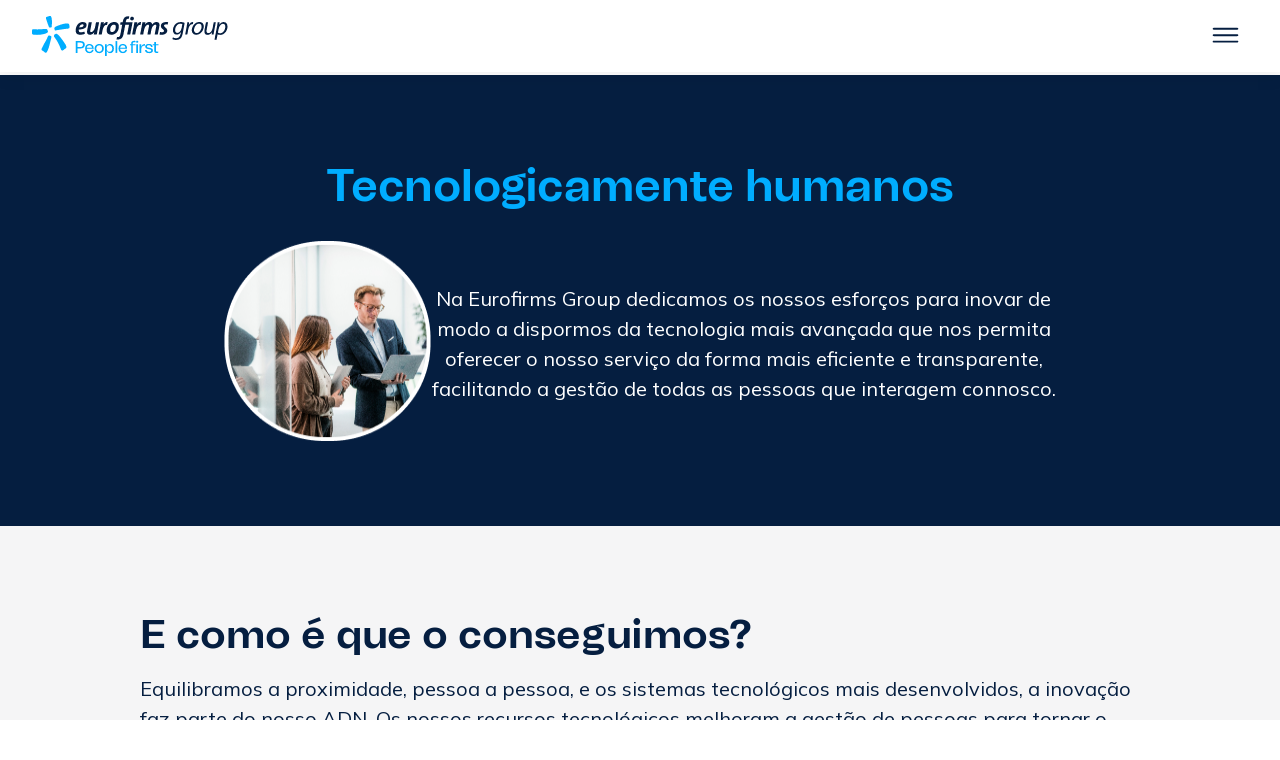

--- FILE ---
content_type: text/html; charset=UTF-8
request_url: https://www.eurofirmsgroup.com/pt-pt/tecnologicamente-humanos/
body_size: 11855
content:
<!doctype html>
<html lang="pt-pt">

<head>
	<meta charset="UTF-8">
	<meta name="viewport" content="width=device-width, initial-scale=1">
	<link rel="profile" href="https://gmpg.org/xfn/11">
	<meta name='robots' content='index, follow, max-image-preview:large, max-snippet:-1, max-video-preview:-1' />
<link rel="alternate" hreflang="es" href="https://www.eurofirmsgroup.com/tecnologicamente-humanos/" />
<link rel="alternate" hreflang="en" href="https://www.eurofirmsgroup.com/en/technologically-human/" />
<link rel="alternate" hreflang="pt" href="https://www.eurofirmsgroup.com/pt-pt/tecnologicamente-humanos/" />
<link rel="alternate" hreflang="it" href="https://www.eurofirmsgroup.com/it/tecnologicamente-umani-2/" />
<link rel="alternate" hreflang="fr" href="https://www.eurofirmsgroup.com/fr/technologiquement-humains/" />
<link rel="alternate" hreflang="x-default" href="https://www.eurofirmsgroup.com/tecnologicamente-humanos/" />

	<!-- This site is optimized with the Yoast SEO plugin v20.13 - https://yoast.com/wordpress/plugins/seo/ -->
	<title>Tecnologicamente humanos - Eurofirms Group</title>
	<meta name="description" content="Equilibramos o tratamento próximo, pessoa a pessoa, e os sistemas tecnológicos mais desenvolvidos, inovar faz parte do nosso DNA." />
	<link rel="canonical" href="https://www.eurofirmsgroup.com/pt-pt/tecnologicamente-humanos/" />
	<meta property="og:locale" content="pt_PT" />
	<meta property="og:type" content="article" />
	<meta property="og:title" content="Tecnologicamente humanos - Eurofirms Group" />
	<meta property="og:description" content="Equilibramos o tratamento próximo, pessoa a pessoa, e os sistemas tecnológicos mais desenvolvidos, inovar faz parte do nosso DNA." />
	<meta property="og:url" content="https://www.eurofirmsgroup.com/pt-pt/tecnologicamente-humanos/" />
	<meta property="og:site_name" content="Eurofirms Group" />
	<meta property="article:modified_time" content="2022-07-11T10:19:31+00:00" />
	<meta property="og:image" content="https://www.eurofirmsgroup.com/wp-content/uploads/2020/07/logotipo-eurofirms-group-1.png" />
	<meta property="og:image:width" content="1200" />
	<meta property="og:image:height" content="630" />
	<meta property="og:image:type" content="image/png" />
	<meta name="twitter:card" content="summary_large_image" />
	<script type="application/ld+json" class="yoast-schema-graph">{"@context":"https://schema.org","@graph":[{"@type":"WebPage","@id":"https://www.eurofirmsgroup.com/pt-pt/tecnologicamente-humanos/","url":"https://www.eurofirmsgroup.com/pt-pt/tecnologicamente-humanos/","name":"Tecnologicamente humanos - Eurofirms Group","isPartOf":{"@id":"https://www.eurofirmsgroup.com/#website"},"datePublished":"2021-06-21T11:56:35+00:00","dateModified":"2022-07-11T10:19:31+00:00","description":"Equilibramos o tratamento próximo, pessoa a pessoa, e os sistemas tecnológicos mais desenvolvidos, inovar faz parte do nosso DNA.","breadcrumb":{"@id":"https://www.eurofirmsgroup.com/pt-pt/tecnologicamente-humanos/#breadcrumb"},"inLanguage":"pt-PT","potentialAction":[{"@type":"ReadAction","target":["https://www.eurofirmsgroup.com/pt-pt/tecnologicamente-humanos/"]}]},{"@type":"BreadcrumbList","@id":"https://www.eurofirmsgroup.com/pt-pt/tecnologicamente-humanos/#breadcrumb","itemListElement":[{"@type":"ListItem","position":1,"name":"Portada","item":"https://www.eurofirmsgroup.com/pt-pt/"},{"@type":"ListItem","position":2,"name":"Tecnologicamente humanos"}]},{"@type":"WebSite","@id":"https://www.eurofirmsgroup.com/#website","url":"https://www.eurofirmsgroup.com/","name":"Eurofirms Group","description":"1ª empresa nacional de RR. HH.","potentialAction":[{"@type":"SearchAction","target":{"@type":"EntryPoint","urlTemplate":"https://www.eurofirmsgroup.com/?s={search_term_string}"},"query-input":"required name=search_term_string"}],"inLanguage":"pt-PT"}]}</script>
	<!-- / Yoast SEO plugin. -->


<link rel='dns-prefetch' href='//www.google.com' />
<link rel='dns-prefetch' href='//cdnjs.cloudflare.com' />
<link rel='dns-prefetch' href='//cdn.jsdelivr.net' />
<link rel="alternate" type="application/rss+xml" title="Eurofirms Group &raquo; Feed" href="https://www.eurofirmsgroup.com/pt-pt/feed/" />
<link rel="alternate" type="application/rss+xml" title="Eurofirms Group &raquo; Feed de comentários" href="https://www.eurofirmsgroup.com/pt-pt/comments/feed/" />
<script type="text/javascript">
window._wpemojiSettings = {"baseUrl":"https:\/\/s.w.org\/images\/core\/emoji\/14.0.0\/72x72\/","ext":".png","svgUrl":"https:\/\/s.w.org\/images\/core\/emoji\/14.0.0\/svg\/","svgExt":".svg","source":{"concatemoji":"https:\/\/www.eurofirmsgroup.com\/wp-includes\/js\/wp-emoji-release.min.js?ver=6.3.7"}};
/*! This file is auto-generated */
!function(i,n){var o,s,e;function c(e){try{var t={supportTests:e,timestamp:(new Date).valueOf()};sessionStorage.setItem(o,JSON.stringify(t))}catch(e){}}function p(e,t,n){e.clearRect(0,0,e.canvas.width,e.canvas.height),e.fillText(t,0,0);var t=new Uint32Array(e.getImageData(0,0,e.canvas.width,e.canvas.height).data),r=(e.clearRect(0,0,e.canvas.width,e.canvas.height),e.fillText(n,0,0),new Uint32Array(e.getImageData(0,0,e.canvas.width,e.canvas.height).data));return t.every(function(e,t){return e===r[t]})}function u(e,t,n){switch(t){case"flag":return n(e,"\ud83c\udff3\ufe0f\u200d\u26a7\ufe0f","\ud83c\udff3\ufe0f\u200b\u26a7\ufe0f")?!1:!n(e,"\ud83c\uddfa\ud83c\uddf3","\ud83c\uddfa\u200b\ud83c\uddf3")&&!n(e,"\ud83c\udff4\udb40\udc67\udb40\udc62\udb40\udc65\udb40\udc6e\udb40\udc67\udb40\udc7f","\ud83c\udff4\u200b\udb40\udc67\u200b\udb40\udc62\u200b\udb40\udc65\u200b\udb40\udc6e\u200b\udb40\udc67\u200b\udb40\udc7f");case"emoji":return!n(e,"\ud83e\udef1\ud83c\udffb\u200d\ud83e\udef2\ud83c\udfff","\ud83e\udef1\ud83c\udffb\u200b\ud83e\udef2\ud83c\udfff")}return!1}function f(e,t,n){var r="undefined"!=typeof WorkerGlobalScope&&self instanceof WorkerGlobalScope?new OffscreenCanvas(300,150):i.createElement("canvas"),a=r.getContext("2d",{willReadFrequently:!0}),o=(a.textBaseline="top",a.font="600 32px Arial",{});return e.forEach(function(e){o[e]=t(a,e,n)}),o}function t(e){var t=i.createElement("script");t.src=e,t.defer=!0,i.head.appendChild(t)}"undefined"!=typeof Promise&&(o="wpEmojiSettingsSupports",s=["flag","emoji"],n.supports={everything:!0,everythingExceptFlag:!0},e=new Promise(function(e){i.addEventListener("DOMContentLoaded",e,{once:!0})}),new Promise(function(t){var n=function(){try{var e=JSON.parse(sessionStorage.getItem(o));if("object"==typeof e&&"number"==typeof e.timestamp&&(new Date).valueOf()<e.timestamp+604800&&"object"==typeof e.supportTests)return e.supportTests}catch(e){}return null}();if(!n){if("undefined"!=typeof Worker&&"undefined"!=typeof OffscreenCanvas&&"undefined"!=typeof URL&&URL.createObjectURL&&"undefined"!=typeof Blob)try{var e="postMessage("+f.toString()+"("+[JSON.stringify(s),u.toString(),p.toString()].join(",")+"));",r=new Blob([e],{type:"text/javascript"}),a=new Worker(URL.createObjectURL(r),{name:"wpTestEmojiSupports"});return void(a.onmessage=function(e){c(n=e.data),a.terminate(),t(n)})}catch(e){}c(n=f(s,u,p))}t(n)}).then(function(e){for(var t in e)n.supports[t]=e[t],n.supports.everything=n.supports.everything&&n.supports[t],"flag"!==t&&(n.supports.everythingExceptFlag=n.supports.everythingExceptFlag&&n.supports[t]);n.supports.everythingExceptFlag=n.supports.everythingExceptFlag&&!n.supports.flag,n.DOMReady=!1,n.readyCallback=function(){n.DOMReady=!0}}).then(function(){return e}).then(function(){var e;n.supports.everything||(n.readyCallback(),(e=n.source||{}).concatemoji?t(e.concatemoji):e.wpemoji&&e.twemoji&&(t(e.twemoji),t(e.wpemoji)))}))}((window,document),window._wpemojiSettings);
</script>
<style type="text/css">
img.wp-smiley,
img.emoji {
	display: inline !important;
	border: none !important;
	box-shadow: none !important;
	height: 1em !important;
	width: 1em !important;
	margin: 0 0.07em !important;
	vertical-align: -0.1em !important;
	background: none !important;
	padding: 0 !important;
}
</style>
	<link rel='stylesheet' id='wp-block-library-css' href='https://www.eurofirmsgroup.com/wp-includes/css/dist/block-library/style.min.css?ver=6.3.7' type='text/css' media='all' />
<style id='classic-theme-styles-inline-css' type='text/css'>
/*! This file is auto-generated */
.wp-block-button__link{color:#fff;background-color:#32373c;border-radius:9999px;box-shadow:none;text-decoration:none;padding:calc(.667em + 2px) calc(1.333em + 2px);font-size:1.125em}.wp-block-file__button{background:#32373c;color:#fff;text-decoration:none}
</style>
<style id='global-styles-inline-css' type='text/css'>
body{--wp--preset--color--black: #000000;--wp--preset--color--cyan-bluish-gray: #abb8c3;--wp--preset--color--white: #ffffff;--wp--preset--color--pale-pink: #f78da7;--wp--preset--color--vivid-red: #cf2e2e;--wp--preset--color--luminous-vivid-orange: #ff6900;--wp--preset--color--luminous-vivid-amber: #fcb900;--wp--preset--color--light-green-cyan: #7bdcb5;--wp--preset--color--vivid-green-cyan: #00d084;--wp--preset--color--pale-cyan-blue: #8ed1fc;--wp--preset--color--vivid-cyan-blue: #0693e3;--wp--preset--color--vivid-purple: #9b51e0;--wp--preset--gradient--vivid-cyan-blue-to-vivid-purple: linear-gradient(135deg,rgba(6,147,227,1) 0%,rgb(155,81,224) 100%);--wp--preset--gradient--light-green-cyan-to-vivid-green-cyan: linear-gradient(135deg,rgb(122,220,180) 0%,rgb(0,208,130) 100%);--wp--preset--gradient--luminous-vivid-amber-to-luminous-vivid-orange: linear-gradient(135deg,rgba(252,185,0,1) 0%,rgba(255,105,0,1) 100%);--wp--preset--gradient--luminous-vivid-orange-to-vivid-red: linear-gradient(135deg,rgba(255,105,0,1) 0%,rgb(207,46,46) 100%);--wp--preset--gradient--very-light-gray-to-cyan-bluish-gray: linear-gradient(135deg,rgb(238,238,238) 0%,rgb(169,184,195) 100%);--wp--preset--gradient--cool-to-warm-spectrum: linear-gradient(135deg,rgb(74,234,220) 0%,rgb(151,120,209) 20%,rgb(207,42,186) 40%,rgb(238,44,130) 60%,rgb(251,105,98) 80%,rgb(254,248,76) 100%);--wp--preset--gradient--blush-light-purple: linear-gradient(135deg,rgb(255,206,236) 0%,rgb(152,150,240) 100%);--wp--preset--gradient--blush-bordeaux: linear-gradient(135deg,rgb(254,205,165) 0%,rgb(254,45,45) 50%,rgb(107,0,62) 100%);--wp--preset--gradient--luminous-dusk: linear-gradient(135deg,rgb(255,203,112) 0%,rgb(199,81,192) 50%,rgb(65,88,208) 100%);--wp--preset--gradient--pale-ocean: linear-gradient(135deg,rgb(255,245,203) 0%,rgb(182,227,212) 50%,rgb(51,167,181) 100%);--wp--preset--gradient--electric-grass: linear-gradient(135deg,rgb(202,248,128) 0%,rgb(113,206,126) 100%);--wp--preset--gradient--midnight: linear-gradient(135deg,rgb(2,3,129) 0%,rgb(40,116,252) 100%);--wp--preset--font-size--small: 13px;--wp--preset--font-size--medium: 20px;--wp--preset--font-size--large: 36px;--wp--preset--font-size--x-large: 42px;--wp--preset--spacing--20: 0.44rem;--wp--preset--spacing--30: 0.67rem;--wp--preset--spacing--40: 1rem;--wp--preset--spacing--50: 1.5rem;--wp--preset--spacing--60: 2.25rem;--wp--preset--spacing--70: 3.38rem;--wp--preset--spacing--80: 5.06rem;--wp--preset--shadow--natural: 6px 6px 9px rgba(0, 0, 0, 0.2);--wp--preset--shadow--deep: 12px 12px 50px rgba(0, 0, 0, 0.4);--wp--preset--shadow--sharp: 6px 6px 0px rgba(0, 0, 0, 0.2);--wp--preset--shadow--outlined: 6px 6px 0px -3px rgba(255, 255, 255, 1), 6px 6px rgba(0, 0, 0, 1);--wp--preset--shadow--crisp: 6px 6px 0px rgba(0, 0, 0, 1);}:where(.is-layout-flex){gap: 0.5em;}:where(.is-layout-grid){gap: 0.5em;}body .is-layout-flow > .alignleft{float: left;margin-inline-start: 0;margin-inline-end: 2em;}body .is-layout-flow > .alignright{float: right;margin-inline-start: 2em;margin-inline-end: 0;}body .is-layout-flow > .aligncenter{margin-left: auto !important;margin-right: auto !important;}body .is-layout-constrained > .alignleft{float: left;margin-inline-start: 0;margin-inline-end: 2em;}body .is-layout-constrained > .alignright{float: right;margin-inline-start: 2em;margin-inline-end: 0;}body .is-layout-constrained > .aligncenter{margin-left: auto !important;margin-right: auto !important;}body .is-layout-constrained > :where(:not(.alignleft):not(.alignright):not(.alignfull)){max-width: var(--wp--style--global--content-size);margin-left: auto !important;margin-right: auto !important;}body .is-layout-constrained > .alignwide{max-width: var(--wp--style--global--wide-size);}body .is-layout-flex{display: flex;}body .is-layout-flex{flex-wrap: wrap;align-items: center;}body .is-layout-flex > *{margin: 0;}body .is-layout-grid{display: grid;}body .is-layout-grid > *{margin: 0;}:where(.wp-block-columns.is-layout-flex){gap: 2em;}:where(.wp-block-columns.is-layout-grid){gap: 2em;}:where(.wp-block-post-template.is-layout-flex){gap: 1.25em;}:where(.wp-block-post-template.is-layout-grid){gap: 1.25em;}.has-black-color{color: var(--wp--preset--color--black) !important;}.has-cyan-bluish-gray-color{color: var(--wp--preset--color--cyan-bluish-gray) !important;}.has-white-color{color: var(--wp--preset--color--white) !important;}.has-pale-pink-color{color: var(--wp--preset--color--pale-pink) !important;}.has-vivid-red-color{color: var(--wp--preset--color--vivid-red) !important;}.has-luminous-vivid-orange-color{color: var(--wp--preset--color--luminous-vivid-orange) !important;}.has-luminous-vivid-amber-color{color: var(--wp--preset--color--luminous-vivid-amber) !important;}.has-light-green-cyan-color{color: var(--wp--preset--color--light-green-cyan) !important;}.has-vivid-green-cyan-color{color: var(--wp--preset--color--vivid-green-cyan) !important;}.has-pale-cyan-blue-color{color: var(--wp--preset--color--pale-cyan-blue) !important;}.has-vivid-cyan-blue-color{color: var(--wp--preset--color--vivid-cyan-blue) !important;}.has-vivid-purple-color{color: var(--wp--preset--color--vivid-purple) !important;}.has-black-background-color{background-color: var(--wp--preset--color--black) !important;}.has-cyan-bluish-gray-background-color{background-color: var(--wp--preset--color--cyan-bluish-gray) !important;}.has-white-background-color{background-color: var(--wp--preset--color--white) !important;}.has-pale-pink-background-color{background-color: var(--wp--preset--color--pale-pink) !important;}.has-vivid-red-background-color{background-color: var(--wp--preset--color--vivid-red) !important;}.has-luminous-vivid-orange-background-color{background-color: var(--wp--preset--color--luminous-vivid-orange) !important;}.has-luminous-vivid-amber-background-color{background-color: var(--wp--preset--color--luminous-vivid-amber) !important;}.has-light-green-cyan-background-color{background-color: var(--wp--preset--color--light-green-cyan) !important;}.has-vivid-green-cyan-background-color{background-color: var(--wp--preset--color--vivid-green-cyan) !important;}.has-pale-cyan-blue-background-color{background-color: var(--wp--preset--color--pale-cyan-blue) !important;}.has-vivid-cyan-blue-background-color{background-color: var(--wp--preset--color--vivid-cyan-blue) !important;}.has-vivid-purple-background-color{background-color: var(--wp--preset--color--vivid-purple) !important;}.has-black-border-color{border-color: var(--wp--preset--color--black) !important;}.has-cyan-bluish-gray-border-color{border-color: var(--wp--preset--color--cyan-bluish-gray) !important;}.has-white-border-color{border-color: var(--wp--preset--color--white) !important;}.has-pale-pink-border-color{border-color: var(--wp--preset--color--pale-pink) !important;}.has-vivid-red-border-color{border-color: var(--wp--preset--color--vivid-red) !important;}.has-luminous-vivid-orange-border-color{border-color: var(--wp--preset--color--luminous-vivid-orange) !important;}.has-luminous-vivid-amber-border-color{border-color: var(--wp--preset--color--luminous-vivid-amber) !important;}.has-light-green-cyan-border-color{border-color: var(--wp--preset--color--light-green-cyan) !important;}.has-vivid-green-cyan-border-color{border-color: var(--wp--preset--color--vivid-green-cyan) !important;}.has-pale-cyan-blue-border-color{border-color: var(--wp--preset--color--pale-cyan-blue) !important;}.has-vivid-cyan-blue-border-color{border-color: var(--wp--preset--color--vivid-cyan-blue) !important;}.has-vivid-purple-border-color{border-color: var(--wp--preset--color--vivid-purple) !important;}.has-vivid-cyan-blue-to-vivid-purple-gradient-background{background: var(--wp--preset--gradient--vivid-cyan-blue-to-vivid-purple) !important;}.has-light-green-cyan-to-vivid-green-cyan-gradient-background{background: var(--wp--preset--gradient--light-green-cyan-to-vivid-green-cyan) !important;}.has-luminous-vivid-amber-to-luminous-vivid-orange-gradient-background{background: var(--wp--preset--gradient--luminous-vivid-amber-to-luminous-vivid-orange) !important;}.has-luminous-vivid-orange-to-vivid-red-gradient-background{background: var(--wp--preset--gradient--luminous-vivid-orange-to-vivid-red) !important;}.has-very-light-gray-to-cyan-bluish-gray-gradient-background{background: var(--wp--preset--gradient--very-light-gray-to-cyan-bluish-gray) !important;}.has-cool-to-warm-spectrum-gradient-background{background: var(--wp--preset--gradient--cool-to-warm-spectrum) !important;}.has-blush-light-purple-gradient-background{background: var(--wp--preset--gradient--blush-light-purple) !important;}.has-blush-bordeaux-gradient-background{background: var(--wp--preset--gradient--blush-bordeaux) !important;}.has-luminous-dusk-gradient-background{background: var(--wp--preset--gradient--luminous-dusk) !important;}.has-pale-ocean-gradient-background{background: var(--wp--preset--gradient--pale-ocean) !important;}.has-electric-grass-gradient-background{background: var(--wp--preset--gradient--electric-grass) !important;}.has-midnight-gradient-background{background: var(--wp--preset--gradient--midnight) !important;}.has-small-font-size{font-size: var(--wp--preset--font-size--small) !important;}.has-medium-font-size{font-size: var(--wp--preset--font-size--medium) !important;}.has-large-font-size{font-size: var(--wp--preset--font-size--large) !important;}.has-x-large-font-size{font-size: var(--wp--preset--font-size--x-large) !important;}
.wp-block-navigation a:where(:not(.wp-element-button)){color: inherit;}
:where(.wp-block-post-template.is-layout-flex){gap: 1.25em;}:where(.wp-block-post-template.is-layout-grid){gap: 1.25em;}
:where(.wp-block-columns.is-layout-flex){gap: 2em;}:where(.wp-block-columns.is-layout-grid){gap: 2em;}
.wp-block-pullquote{font-size: 1.5em;line-height: 1.6;}
</style>
<link rel='stylesheet' id='wpml-blocks-css' href='https://www.eurofirmsgroup.com/wp-content/plugins/sitepress-multilingual-cms/dist/css/blocks/styles.css?ver=4.6.5' type='text/css' media='all' />
<link rel='stylesheet' id='contact-form-7-css' href='https://www.eurofirmsgroup.com/wp-content/plugins/contact-form-7/includes/css/styles.css?ver=5.6.3' type='text/css' media='all' />
<link rel='stylesheet' id='flybox-style-css' href='https://www.eurofirmsgroup.com/wp-content/plugins/eurofirms-flybox/dist/css/styles.css?ver=6.3.7' type='text/css' media='all' />
<link rel='stylesheet' id='wpcf7-redirect-script-frontend-css' href='https://www.eurofirmsgroup.com/wp-content/plugins/wpcf7-redirect/build/css/wpcf7-redirect-frontend.min.css?ver=6.3.7' type='text/css' media='all' />
<link rel='stylesheet' id='wpml-legacy-dropdown-0-css' href='https://www.eurofirmsgroup.com/wp-content/plugins/sitepress-multilingual-cms/templates/language-switchers/legacy-dropdown/style.min.css?ver=1' type='text/css' media='all' />
<style id='wpml-legacy-dropdown-0-inline-css' type='text/css'>
.wpml-ls-statics-shortcode_actions{background-color:#ffffff;}.wpml-ls-statics-shortcode_actions, .wpml-ls-statics-shortcode_actions .wpml-ls-sub-menu, .wpml-ls-statics-shortcode_actions a {border-color:#ffffff;}
</style>
<link rel='stylesheet' id='animate-css' href='https://cdnjs.cloudflare.com/ajax/libs/animate.css/4.1.1/animate.min.css?ver=6.3.7' type='text/css' media='all' />
<link rel='stylesheet' id='eurofirms-css' href='https://www.eurofirmsgroup.com/wp-content/themes/eurofirms-group/dist/css/style.css?ver=589842800' type='text/css' media='all' />
<link rel='stylesheet' id='fontawesome-css' href='https://cdnjs.cloudflare.com/ajax/libs/font-awesome/4.7.0/css/font-awesome.min.css?ver=6.3.7' type='text/css' media='all' />
<link rel='stylesheet' id='fancybox-css' href='https://www.eurofirmsgroup.com/wp-content/themes/eurofirms-group/assets/lib/css/jquery.fancybox.min.css?ver=3.5.7' type='text/css' media='all' />
<link rel='stylesheet' id='slick-css-css' href='//cdn.jsdelivr.net/npm/slick-carousel@1.8.1/slick/slick.css?ver=6.3.7' type='text/css' media='all' />
<link rel='stylesheet' id='owl-css-css' href='https://www.eurofirmsgroup.com/wp-content/themes/eurofirms-group/assets/lib/css/owl.carousel.min.css?ver=6.3.7' type='text/css' media='all' />
<script type='text/javascript' src='https://www.eurofirmsgroup.com/wp-includes/js/jquery/jquery.min.js?ver=3.7.0' id='jquery-core-js'></script>
<script type='text/javascript' src='https://www.eurofirmsgroup.com/wp-includes/js/jquery/jquery-migrate.min.js?ver=3.4.1' id='jquery-migrate-js'></script>
<script type='text/javascript' src='https://www.eurofirmsgroup.com/wp-content/plugins/eurofirms-flybox/dist/js/front-scripts.js?ver%5B0%5D=jquery' id='flybox-front-script-js'></script>
<script type='text/javascript' src='https://www.eurofirmsgroup.com/wp-content/plugins/sitepress-multilingual-cms/templates/language-switchers/legacy-dropdown/script.min.js?ver=1' id='wpml-legacy-dropdown-0-js'></script>
<script type='text/javascript' src='https://www.eurofirmsgroup.com/wp-content/themes/eurofirms-group/assets/lib/js/jquery.fancybox.min.js?ver=3.5.7' id='fancybox-js'></script>
<script type='text/javascript' src='https://www.eurofirmsgroup.com/wp-content/themes/eurofirms-group/assets/lib/js/keyshapejs-1.1.0.min.js?ver=1.0' id='svg-js'></script>
<script type='text/javascript' src='https://www.eurofirmsgroup.com/wp-content/themes/eurofirms-group/dist/js/components.js?ver=6.3.7' id='eurofirms-components-js'></script>
<link rel="https://api.w.org/" href="https://www.eurofirmsgroup.com/pt-pt/wp-json/" /><link rel="alternate" type="application/json" href="https://www.eurofirmsgroup.com/pt-pt/wp-json/wp/v2/pages/22059" /><link rel="EditURI" type="application/rsd+xml" title="RSD" href="https://www.eurofirmsgroup.com/xmlrpc.php?rsd" />
<meta name="generator" content="WordPress 6.3.7" />
<link rel='shortlink' href='https://www.eurofirmsgroup.com/pt-pt/?p=22059' />
<link rel="alternate" type="application/json+oembed" href="https://www.eurofirmsgroup.com/pt-pt/wp-json/oembed/1.0/embed?url=https%3A%2F%2Fwww.eurofirmsgroup.com%2Fpt-pt%2Ftecnologicamente-humanos%2F" />
<link rel="alternate" type="text/xml+oembed" href="https://www.eurofirmsgroup.com/pt-pt/wp-json/oembed/1.0/embed?url=https%3A%2F%2Fwww.eurofirmsgroup.com%2Fpt-pt%2Ftecnologicamente-humanos%2F&#038;format=xml" />
<meta name="generator" content="WPML ver:4.6.5 stt:8,65,37,1,4,27,41,2;" />
<!-- Google Tag Manager -->
<script>(function(w,d,s,l,i){w[l]=w[l]||[];w[l].push({'gtm.start':
new Date().getTime(),event:'gtm.js'});var f=d.getElementsByTagName(s)[0],
j=d.createElement(s),dl=l!='dataLayer'?'&l='+l:'';j.async=true;j.src=
'https://www.googletagmanager.com/gtm.js?id='+i+dl;f.parentNode.insertBefore(j,f);
})(window,document,'script','dataLayer','GTM-MVHR544');</script>
<!-- End Google Tag Manager -->
<script type="text/javascript">
(function() {
  var didInit = false;
  function initMunchkin() {
    if(didInit === false) {
      didInit = true;
      Munchkin.init('608-UMN-666');
    }
  }
  var s = document.createElement('script');
  s.type = 'text/javascript';
  s.async = true;
  s.src = '//munchkin.marketo.net/munchkin.js';
  s.onreadystatechange = function() {
    if (this.readyState == 'complete' || this.readyState == 'loaded') {
      initMunchkin();
    }
  };
  s.onload = initMunchkin;
  document.getElementsByTagName('head')[0].appendChild(s);
})();
</script>

<link rel="apple-touch-icon" sizes="57x57" href="https://www.eurofirmsgroup.com/wp-content/themes/eurofirms-group/assets/img/favicon/apple-icon-57x57.png"><link rel="apple-touch-icon" sizes="60x60" href="https://www.eurofirmsgroup.com/wp-content/themes/eurofirms-group/assets/img/favicon/apple-icon-60x60.png"><link rel="apple-touch-icon" sizes="72x72" href="https://www.eurofirmsgroup.com/wp-content/themes/eurofirms-group/assets/img/favicon/apple-icon-72x72.png"><link rel="apple-touch-icon" sizes="76x76" href="https://www.eurofirmsgroup.com/wp-content/themes/eurofirms-group/assets/img/favicon/apple-icon-76x76.png"><link rel="apple-touch-icon" sizes="114x114" href="https://www.eurofirmsgroup.com/wp-content/themes/eurofirms-group/assets/img/favicon/apple-icon-114x114.png"><link rel="apple-touch-icon" sizes="120x120" href="https://www.eurofirmsgroup.com/wp-content/themes/eurofirms-group/assets/img/favicon/apple-icon-120x120.png"><link rel="apple-touch-icon" sizes="144x144" href="https://www.eurofirmsgroup.com/wp-content/themes/eurofirms-group/assets/img/favicon/apple-icon-144x144.png"><link rel="apple-touch-icon" sizes="152x152" href="https://www.eurofirmsgroup.com/wp-content/themes/eurofirms-group/assets/img/favicon/apple-icon-152x152.png"><link rel="apple-touch-icon" sizes="180x180" href="https://www.eurofirmsgroup.com/wp-content/themes/eurofirms-group/assets/img/favicon/apple-icon-180x180.png"><link rel="icon" type="image/png" sizes="192x192"  href="https://www.eurofirmsgroup.com/wp-content/themes/eurofirms-group/assets/img/favicon/android-icon-192x192.png"><link rel="icon" type="image/png" sizes="32x32" href="https://www.eurofirmsgroup.com/wp-content/themes/eurofirms-group/assets/img/favicon/favicon-32x32.png"><link rel="icon" type="image/png" sizes="96x96" href="https://www.eurofirmsgroup.com/wp-content/themes/eurofirms-group/assets/img/favicon/favicon-96x96.png"><link rel="icon" type="image/png" sizes="16x16" href="https://www.eurofirmsgroup.com/wp-content/themes/eurofirms-group/assets/img/favicon/favicon-16x16.png"><link rel="manifest" href="https://www.eurofirmsgroup.com/wp-content/themes/eurofirms-group/assets/img/favicon/manifest.json"><meta name="msapplication-TileColor" content="#ffffff"><meta name="msapplication-TileImage" content="https://www.eurofirmsgroup.com/wp-content/themes/eurofirms-group/assets/img/favicon/ms-icon-144x144.png"><meta name="theme-color" content="#ffffff"><meta name="generator" content="Elementor 3.15.2; features: e_dom_optimization, e_optimized_assets_loading, additional_custom_breakpoints; settings: css_print_method-external, google_font-enabled, font_display-auto">
<style type="text/css">.recentcomments a{display:inline !important;padding:0 !important;margin:0 !important;}</style></head>

<body class="page-template page-template-templates page-template-it-solutions page-template-templatesit-solutions-php page page-id-22059 elementor-default elementor-kit-1768">
	    <!-- Google Tag Manager (noscript) -->
    <noscript><iframe src="https://www.googletagmanager.com/ns.html?id=GTM-MVHR544" height="0" width="0" style="display:none;visibility:hidden"></iframe></noscript>
    <!-- End Google Tag Manager (noscript) -->
	<eui-cookie-acceptance-manager language="pt-pt" autoReload="true" cookieDomain='eurofirmsgroup.com'></eui-cookie-acceptance-manager>
	<div id="page" class="site">
		<header id="masthead" class="site-header">
			<div class="header-wrapper">
				<div class="logo">
					<a href="https://www.eurofirmsgroup.com/pt-pt/" rel="home"><img width="196" height="40" src="https://www.eurofirmsgroup.com/wp-content/uploads/2023/08/Logo-Eurofirms-1.svg" class="attachment-full size-full" alt="" decoding="async" /></a>
				</div>
				<div class="menus-wrapper">
					<nav id="site-navigation" class="main-navigation">
						<div class="menu-container"><ul id="primary-menu" class="menu"><li id="menu-item-1898" class="menu-item menu-item-type-post_type menu-item-object-page menu-item-1898"><a href="https://www.eurofirmsgroup.com/pt-pt/empresas/">Empresas</a></li>
<li id="menu-item-1897" class="menu-item menu-item-type-post_type menu-item-object-page menu-item-1897"><a href="https://www.eurofirmsgroup.com/pt-pt/candidatos/">Candidatos</a></li>
<li id="menu-item-1900" class="menu-item menu-item-type-custom menu-item-object-custom current-menu-ancestor current-menu-parent menu-item-has-children menu-item-1900"><a href="#">Eurofirms</a>
<ul class="sub-menu">
	<li id="menu-item-1901" class="menu-item menu-item-type-post_type menu-item-object-page menu-item-1901"><a href="https://www.eurofirmsgroup.com/pt-pt/eurofirms/">Porquê o Groupo Eurofirms?</a></li>
	<li id="menu-item-1902" class="menu-item menu-item-type-custom menu-item-object-custom menu-item-1902"><a href="https://www.eurofirmsgroup.com/pt-pt/equipa/">Equipa</a></li>
	<li id="menu-item-1903" class="menu-item menu-item-type-post_type menu-item-object-page menu-item-1903"><a href="https://www.eurofirmsgroup.com/pt-pt/historia/">História</a></li>
	<li id="menu-item-23281" class="menu-item menu-item-type-custom menu-item-object-custom menu-item-23281"><a target="_blank" rel="noopener" href="https://www.eurofirms.com/pt/pt/escritorios/">Delegações</a></li>
	<li id="menu-item-22093" class="menu-item menu-item-type-post_type menu-item-object-page current-menu-item page_item page-item-22059 current_page_item menu-item-22093"><a href="https://www.eurofirmsgroup.com/pt-pt/tecnologicamente-humanos/" aria-current="page">Tecnologicamente humanos</a></li>
	<li id="menu-item-5328" class="menu-item menu-item-type-post_type menu-item-object-page menu-item-5328"><a href="https://www.eurofirmsgroup.com/pt-pt/innovacao-e-sustentabilidade-social/">Inovação e sustentabilidade social</a></li>
</ul>
</li>
<li id="menu-item-9013" class="menu-item menu-item-type-custom menu-item-object-custom menu-item-has-children menu-item-9013"><a href="#">Por dia</a>
<ul class="sub-menu">
	<li id="menu-item-1906" class="menu-item menu-item-type-custom menu-item-object-custom menu-item-1906"><a href="https://www.eurofirmsgroup.com/pt-pt/sala-de-imprensa">Sala de imprensa</a></li>
	<li id="menu-item-2222" class="menu-item menu-item-type-custom menu-item-object-custom menu-item-2222"><a href="https://www.eurofirmsgroup.com/pt-pt/estudos/">Estudos</a></li>
	<li id="menu-item-1905" class="menu-item menu-item-type-post_type menu-item-object-page menu-item-1905"><a href="https://www.eurofirmsgroup.com/pt-pt/people-first/">Blog People first</a></li>
	<li id="menu-item-21693" class="menu-item menu-item-type-post_type menu-item-object-page menu-item-21693"><a href="https://www.eurofirmsgroup.com/pt-pt/memorias/">Memorias</a></li>
</ul>
</li>
</ul></div>					</nav><!-- #site-navigation -->
					<div class="menu-extra">
						<div class="search">
							<i class="search-open fa fa-search"></i>
							<i class="search-close fa fa-close"></i>
							<div class="search-form">
								<form action="/" method="get">
    <input type="text" name="s" id="search" class="search-input" value="" />
    <button class="button-search">Buscar</button>
    <input type="hidden" name="lang" value="pt-pt"/>
</form>							</div>
						</div>

						<div class="language">
<div
	 class="wpml-ls-statics-shortcode_actions wpml-ls wpml-ls-legacy-dropdown js-wpml-ls-legacy-dropdown">
	<ul>

		<li tabindex="0" class="wpml-ls-slot-shortcode_actions wpml-ls-item wpml-ls-item-pt-pt wpml-ls-current-language wpml-ls-item-legacy-dropdown">
			<a href="#" class="js-wpml-ls-item-toggle wpml-ls-item-toggle">
                <span class="wpml-ls-native">Português</span></a>

			<ul class="wpml-ls-sub-menu">
				
					<li class="wpml-ls-slot-shortcode_actions wpml-ls-item wpml-ls-item-es wpml-ls-first-item">
						<a href="https://www.eurofirmsgroup.com/tecnologicamente-humanos/" class="wpml-ls-link">
                            <span class="wpml-ls-native" lang="es">Español</span></a>
					</li>

				
					<li class="wpml-ls-slot-shortcode_actions wpml-ls-item wpml-ls-item-en">
						<a href="https://www.eurofirmsgroup.com/en/technologically-human/" class="wpml-ls-link">
                            <span class="wpml-ls-native" lang="en">English</span></a>
					</li>

				
					<li class="wpml-ls-slot-shortcode_actions wpml-ls-item wpml-ls-item-it">
						<a href="https://www.eurofirmsgroup.com/it/tecnologicamente-umani-2/" class="wpml-ls-link">
                            <span class="wpml-ls-native" lang="it">Italiano</span></a>
					</li>

				
					<li class="wpml-ls-slot-shortcode_actions wpml-ls-item wpml-ls-item-fr wpml-ls-last-item">
						<a href="https://www.eurofirmsgroup.com/fr/technologiquement-humains/" class="wpml-ls-link">
                            <span class="wpml-ls-native" lang="fr">Français</span></a>
					</li>

							</ul>

		</li>

	</ul>
</div>
</div>
					</div>
				</div>
				<div class="menu-mobile-button">
					<button type="button" class="button-burger">
						<svg class="grup" xmlns="http://www.w3.org/2000/svg" xmlns:xlink="http://www.w3.org/1999/xlink" viewBox="0 0 70 54">
							<style>
								rect {
									width: calc(100% - 30px);
								}
							</style>
							<g fill="#051E40">
								<rect class="burger-top-bar" x="15" y="15" width="100%" height="3" rx="2" />
								<rect class="burger-middle-bar" x="15" y="25" width="100%" height="3" rx="2" />
								<rect class="burger-bottom-bar" x="15" y="35" width="100%" height="3" rx="2" />
							</g>
						</svg>
					</button>
				</div>
			</div>
		</header><!-- #masthead -->

		<div id="content" class="site-content">
<div id="primary" class="content-area">
    <main id="main" class="site-main">
        
            <article id="post-22059" class="innovation post-22059 page type-page status-publish hentry">

                <header class="page-header">
                    <div class="header-img">
                        
    <div class="tagline-intro-text-img">
        <img width="207" height="206" src="https://www.eurofirmsgroup.com/wp-content/uploads/2023/08/eurofirms-group-tecno.png" class="attachment-full size-full" alt="" decoding="async" loading="lazy" srcset="https://www.eurofirmsgroup.com/wp-content/uploads/2023/08/eurofirms-group-tecno.png 207w, https://www.eurofirmsgroup.com/wp-content/uploads/2023/08/eurofirms-group-tecno-150x150.png 150w" sizes="(max-width: 207px) 100vw, 207px" />    </div>
                    </div>
                    <h1 class="page-title">Tecnologicamente humanos</h1>
                    	<div class="tagline-intro-text-background">
		<div class="tagline-intro-text-background-wrapper">
			
    <div class="tagline-intro-text-img">
        <img width="207" height="206" src="https://www.eurofirmsgroup.com/wp-content/uploads/2023/08/eurofirms-group-tecno.png" class="attachment-full size-full" alt="" decoding="async" loading="lazy" srcset="https://www.eurofirmsgroup.com/wp-content/uploads/2023/08/eurofirms-group-tecno.png 207w, https://www.eurofirmsgroup.com/wp-content/uploads/2023/08/eurofirms-group-tecno-150x150.png 150w" sizes="(max-width: 207px) 100vw, 207px" />    </div>

	<div class="tagline-intro-text-wrapper">
        <p>Na Eurofirms Group dedicamos os nossos esforços para inovar de modo a dispormos da tecnologia mais avançada que nos permita oferecer o nosso serviço da forma mais eficiente e transparente, facilitando a gestão de todas as pessoas que interagem connosco.</p>
    </div>
		</div>

	</div>
                    <div class="introduction"></div>
                </header>
                <div class="header-content">
                    <div class="header-content-wrapper">
                        <div class="header-title">
                            E como é que o conseguimos?                        </div>
                        <div class="header-text">
                            <p>Equilibramos a proximidade, pessoa a pessoa, e os sistemas tecnológicos mais desenvolvidos, a inovação faz parte do nosso ADN. Os nossos recursos tecnológicos melhoram a gestão de pessoas para tornar o trabalho quotidiano dos nossos clientes, empregados e candidatos muito mais fácil.</p>
                        </div>
                    </div>
                </div>
                <div class="entry-content">

                    <div class="items">
                                                        <div class="items-item">
                                    <div class="items-item-image">
                                        <img width="150" height="129" src="https://www.eurofirmsgroup.com/wp-content/uploads/2021/06/Algo.svg" class="attachment-full size-full" alt="" decoding="async" loading="lazy" />                                    </div>
                                    <div class="items-item-content">
                                        <div class="items-item-title">
                                            Algoritmo socialmente responsável                                        </div>
                                        <div class="items-item-text">
                                            <p>Somos People first e acreditamos na igualdade de oportunidades para todas as pessoas e isto é algo sobre o qual o nosso algoritmo é muito claro. É por isso prioriza os perfis das pessoas com deficiência e é socialmente responsável. Mas não só damos prioridade a estes perfis, como também fazemos corresponder as necessidades das empresas com as competências dos candidatos.</p>
                                        </div>
                                    </div>
                                </div>
                                                        <div class="items-item">
                                    <div class="items-item-image">
                                        <img width="133" height="135" src="https://www.eurofirmsgroup.com/wp-content/uploads/2021/06/Registro-diario-de-la-jornada-laboral-y-validacion-de-horas.svg" class="attachment-full size-full" alt="" decoding="async" loading="lazy" />                                    </div>
                                    <div class="items-item-content">
                                        <div class="items-item-title">
                                            Registo do tempo de trabalho diário e validação das horas de trabalho                                        </div>
                                        <div class="items-item-text">
                                            <p>Facilitamos-lhe as coisas. Com a <a href="https://www.eurofirms.com/pt/pt/app/">nossa aplicação</a> pode gerir as suas rotinas diárias a partir do seu smartphone. Os trabalhadores poderão entrar em horas em tempo real para que os nossos clientes os possam verificar e aprovar. Outro exemplo de como o nosso compromisso tecnológico procura simplificar, facilitar e otimizar os processos do dia a dia.</p>
                                        </div>
                                    </div>
                                </div>
                                                        <div class="items-item">
                                    <div class="items-item-image">
                                        <img width="118" height="125" src="https://www.eurofirmsgroup.com/wp-content/uploads/2021/06/Aplicaciones-para-la-busqueda-de-empleo.svg" class="attachment-full size-full" alt="" decoding="async" loading="lazy" />                                    </div>
                                    <div class="items-item-content">
                                        <div class="items-item-title">
                                            Pedidos de procura de emprego                                        </div>
                                        <div class="items-item-text">
                                            <p>À procura de emprego? Encontre-o através da <a href="https://www.eurofirms.com/pt/pt/app/">aplicação Eurofirms</a> e CornerJob. Pode pesquisar por área, configurar notificações para receber alertas de emprego e acompanhar as suas candidaturas. Além disso, a aplicação CornerJob permite que candidatos e empresas comuniquem diretamente entre si via chat.</p>
                                        </div>
                                    </div>
                                </div>
                                                        <div class="items-item">
                                    <div class="items-item-image">
                                        <img width="109" height="140" src="https://www.eurofirmsgroup.com/wp-content/uploads/2021/06/Area-privada-para-el-trabajador.svg" class="attachment-full size-full" alt="" decoding="async" loading="lazy" />                                    </div>
                                    <div class="items-item-content">
                                        <div class="items-item-title">
                                            Área privada para o trabalhador                                        </div>
                                        <div class="items-item-text">
                                            <p>A partir da área privada, como empregado pode gerir e realizar todos os procedimentos relacionados com o seu recrutamento: assinar documentos, ver o seu histórico de emprego e configurar o seu perfil para adicionar preferências de trabalho e atualizar as suas informações pessoais. Todos os procedimentos num único espaço para facilitar o mais possível a gestão.</p>
                                        </div>
                                    </div>
                                </div>
                                                        <div class="items-item">
                                    <div class="items-item-image">
                                        <img width="143" height="117" src="https://www.eurofirmsgroup.com/wp-content/uploads/2021/06/Area-privada-de-clientes.svg" class="attachment-full size-full" alt="" decoding="async" loading="lazy" />                                    </div>
                                    <div class="items-item-content">
                                        <div class="items-item-title">
                                            Área privada de clientes                                        </div>
                                        <div class="items-item-text">
                                            <p>Gestão de documentos, monitorização de processos de seleção, auditorias em tempo real, relatórios personalizados, absentismo e controlo de rotação, alertas e notificações são apenas alguns dos procedimentos que pode realizar através da área privada para clientes. Sabemos que o seu tempo é valioso, por isso simplificamos os passos para que possa investi-lo no progresso da sua empresa.</p>
                                        </div>
                                    </div>
                                </div>
                                                        <div class="items-item">
                                    <div class="items-item-image">
                                        <img width="99" height="161" src="https://www.eurofirmsgroup.com/wp-content/uploads/2021/06/CornerJob-trabajo-online.svg" class="attachment-full size-full" alt="" decoding="async" loading="lazy" />                                    </div>
                                    <div class="items-item-content">
                                        <div class="items-item-title">
                                            CornerJob, trabalho online                                        </div>
                                        <div class="items-item-text">
                                            <p>Com uma base de dados de 8 milhões de candidatos, a CornerJob é uma plataforma de procura de emprego com 40.000 <em>descargas</em> por mês. As suas vantagens? Todas: pode ser integrado com o Facebook Jobs, chat direto entre candidatos e empresas e pode verificar as recomendações dos candidatos, entre outros benefícios. Uma aplicação de referência para a procura de emprego e candidatos.</p>
                                        </div>
                                    </div>
                                </div>
                                                        <div class="items-item">
                                    <div class="items-item-image">
                                        <img width="141" height="148" src="https://www.eurofirmsgroup.com/wp-content/uploads/2021/06/Aplicativo-para-el-sector-agrario.svg" class="attachment-full size-full" alt="" decoding="async" loading="lazy" />                                    </div>
                                    <div class="items-item-content">
                                        <div class="items-item-title">
                                            Aplicação para o setor agrícola                                        </div>
                                        <div class="items-item-text">
                                            <p>Os trabalhadores do setor agrícola podem assinar os documentos no local de trabalho, sem a necessidade de uma ligação ou dispositivo móvel. Tudo sempre mais fácil e mais ágil, garantindo o cumprimento da legislação.</p>
                                        </div>
                                    </div>
                                </div>
                                                        <div class="items-item">
                                    <div class="items-item-image">
                                        <img width="134" height="144" src="https://www.eurofirmsgroup.com/wp-content/uploads/2021/06/Aplicaciones-para-mejorar-la-eficiencia.svg" class="attachment-full size-full" alt="" decoding="async" loading="lazy" />                                    </div>
                                    <div class="items-item-content">
                                        <div class="items-item-title">
                                            Aplicações para melhorar a eficiência                                        </div>
                                        <div class="items-item-text">
                                            <p><a href="https://www.inneriaoutsourcing.com/pt-pt/">Inneria</a>, a nossa divisão especializada na externalização de serviços, tem diferentes aplicações que permitem o controlo e monitorização de actividades comerciais através de um sistema de painel de instrumentos. Poderá monitorizar os KPIs mais relevantes e controlar todos os processos para detetar facilmente quais os elementos mais produtivos e eficientes.</p>
                                        </div>
                                    </div>
                                </div>
                                            </div>
                </div>

            </article>

        
    </main>
</div>


</div><!-- #content -->

<footer id="colophon" class="site-footer">
	<div class="footer-wrapper">
		<div class="footer-column1">
			<div class="logo">
				<img width="196" height="40" src="https://www.eurofirmsgroup.com/wp-content/uploads/2023/08/Logo-Eurofirms-1.svg" class="attachment-full size-full" alt="" decoding="async" loading="lazy" />			</div>
							<div class="phone">
					<i class="fa fa-phone" aria-hidden="true"></i> 902 181 010				</div>
							<div class="mail">
					<i class="fa fa-envelope" aria-hidden="true"></i> <a href="/cdn-cgi/l/email-protection" class="__cf_email__" data-cfemail="345d5a525b745141465b525d46594753465b41441a575b59">[email&#160;protected]</a>				</div>
						<div class="social-networks">
										<a href="https://www.linkedin.com/company/53074907" target="_blank">
							<div class="social-network">
								<i class="fa fa-linkedin" aria-hidden="true"></i>							</div>
						</a>
										<a href="https://www.instagram.com/eurofirmsgroup/" target="_blank">
							<div class="social-network">
								<i class="fa fa-instagram" aria-hidden="true"></i>							</div>
						</a>
										<a href="https://www.facebook.com/EurofirmsGroup" target="_blank">
							<div class="social-network">
								<i class="fa fa-facebook" aria-hidden="true"></i>							</div>
						</a>
										<a href="https://twitter.com/EurofirmsGroup" target="_blank">
							<div class="social-network">
								<i class="fa fa-twitter" aria-hidden="true"></i>							</div>
						</a>
										<a href="https://www.youtube.com/channel/UCpA4ZZHz3A7diFjo8TQ27qg/" target="_blank">
							<div class="social-network">
								<i class="fa fa-youtube-play" aria-hidden="true"></i>							</div>
						</a>
										<a href="https://www.peoplefirst.blog/" target="_blank">
							<div class="social-network">
								<i class="fa fa-rss" aria-hidden="true"></i>							</div>
						</a>
							</div>
		</div>
		<div class="footer-column2">
							<h3>Menú</h3>
						<nav><div class="menu-footer-pt-container"><ul id="footer-menu" class="menu"><li id="menu-item-1913" class="menu-item menu-item-type-post_type menu-item-object-page menu-item-1913"><a href="https://www.eurofirmsgroup.com/pt-pt/contacto/">Contacto</a></li>
<li id="menu-item-1946" class="menu-item menu-item-type-post_type menu-item-object-page menu-item-1946"><a href="https://www.eurofirmsgroup.com/pt-pt/politica-de-cookies/">Política de cookies</a></li>
<li id="menu-item-1945" class="menu-item menu-item-type-post_type menu-item-object-page menu-item-1945"><a href="https://www.eurofirmsgroup.com/pt-pt/aviso-legal/">Aviso legal</a></li>
<li id="menu-item-1947" class="menu-item menu-item-type-post_type menu-item-object-page menu-item-1947"><a href="https://www.eurofirmsgroup.com/pt-pt/politica-de-privacidade/">Política de privacidade</a></li>
<li id="menu-item-22370" class="menu-item menu-item-type-custom menu-item-object-custom menu-item-22370"><a target="_blank" rel="noopener" href="https://canaletico.es/pt/eurofirmsgroup">Canal ético</a></li>
<li id="menu-item-22371" class="menu-item menu-item-type-custom menu-item-object-custom menu-item-22371"><a target="_blank" rel="noopener" href="https://www.eurofirmsgroup.com/wp-content/uploads/2024/03/Codigo_de_conduta_PT.pdf">Código de conduta</a></li>
</ul></div>			</nav>
		</div>
		<div class="footer-column3">
							<h3>Nuestras marcas</h3>
						<nav>
				<div class="menu-companies-pt-container"><ul id="footer-menu" class="menu"><li id="menu-item-1908" class="menu-item menu-item-type-custom menu-item-object-custom menu-item-1908"><a href="http://www.eurofirms.pt/">Eurofirms ETT</a></li>
<li id="menu-item-1909" class="menu-item menu-item-type-custom menu-item-object-custom menu-item-1909"><a href="https://www.clairejoster.com/pt-pt/">Claire Joster</a></li>
<li id="menu-item-1910" class="menu-item menu-item-type-custom menu-item-object-custom menu-item-1910"><a href="https://www.inneriaoutsourcing.com/pt-pt/">Inneria</a></li>
</ul></div>			</nav>
		</div>
	</div>
	<div class="footer-bottom">
		<div class="copyright">
			Eurofirms Group S.L.U. Copyright 2026		</div>
	</div>

</footer><!-- #colophon -->
</div><!-- #page -->

<script data-cfasync="false" src="/cdn-cgi/scripts/5c5dd728/cloudflare-static/email-decode.min.js"></script><script type='text/javascript' id='translations-js-extra'>
/* <![CDATA[ */
var translation = {"documents":"Documents","sign":"Sign","pending_documentation":"Pending documentation","courses":"Courses","start":"Start","pending_formation":"Pending formation","survey":"Survey","access":"Access","pending_surveys":"Pending surveys","error":"At this moment we can't load the alerts. We are working to fix this issue. Try again past some minutes to access. Sorry for the inconvenience.","refresh":"Refresh","address":"Dire\u00e7\u00e3o","email":"E-mail","phone":"Telefone","see_in_map":"See in map","no_offices":"N\u00e3o h\u00e1 escrit\u00f3rios na \u00e1rea selecionada"};
/* ]]> */
</script>
<script type='text/javascript' src='https://www.eurofirmsgroup.com/wp-content/plugins/contact-form-7/includes/swv/js/index.js?ver=5.6.3' id='swv-js'></script>
<script type='text/javascript' id='contact-form-7-js-extra'>
/* <![CDATA[ */
var wpcf7 = {"api":{"root":"https:\/\/www.eurofirmsgroup.com\/pt-pt\/wp-json\/","namespace":"contact-form-7\/v1"},"cached":"1"};
/* ]]> */
</script>
<script type='text/javascript' src='https://www.eurofirmsgroup.com/wp-content/plugins/contact-form-7/includes/js/index.js?ver=5.6.3' id='contact-form-7-js'></script>
<script type='text/javascript' id='wpcf7-redirect-script-js-extra'>
/* <![CDATA[ */
var wpcf7r = {"ajax_url":"https:\/\/www.eurofirmsgroup.com\/wp-admin\/admin-ajax.php"};
/* ]]> */
</script>
<script type='text/javascript' src='https://www.eurofirmsgroup.com/wp-content/plugins/wpcf7-redirect/build/js/wpcf7r-fe.js?ver=1.1' id='wpcf7-redirect-script-js'></script>
<script type='text/javascript' src='https://www.eurofirmsgroup.com/wp-content/themes/eurofirms-group/assets/lib/js/owl.carousel.min.js?ver=329746789' id='owl-js-js'></script>
<script type='text/javascript' src='https://www.eurofirmsgroup.com/wp-content/themes/eurofirms-group/dist/js/scripts.js?ver=1621071872' id='eurofirms-js'></script>
<script type='text/javascript' src='https://www.eurofirmsgroup.com/wp-content/themes/eurofirms-group/js/skip-link-focus-fix.js?ver=20151215' id='eurofirms-group-skip-link-focus-fix-js'></script>
<script type='text/javascript' src='https://www.eurofirmsgroup.com/wp-content/themes/eurofirms-group/assets/lib/js/viewPortChecker.min.js?ver=1.8.8' id='viewportchecker-js'></script>
<script type='text/javascript' src='https://www.eurofirmsgroup.com/wp-content/themes/eurofirms-group/assets/lib/js/slick.min.js?ver=1.8.0' id='slick-js'></script>
<script type='text/javascript' src='https://www.google.com/recaptcha/api.js?render=6LcFWKYZAAAAANtSgqOuYIV42bCthA_aIrgX1PzV&#038;ver=3.0' id='google-recaptcha-js'></script>
<script type='text/javascript' src='https://www.eurofirmsgroup.com/wp-includes/js/dist/vendor/wp-polyfill-inert.min.js?ver=3.1.2' id='wp-polyfill-inert-js'></script>
<script type='text/javascript' src='https://www.eurofirmsgroup.com/wp-includes/js/dist/vendor/regenerator-runtime.min.js?ver=0.13.11' id='regenerator-runtime-js'></script>
<script type='text/javascript' src='https://www.eurofirmsgroup.com/wp-includes/js/dist/vendor/wp-polyfill.min.js?ver=3.15.0' id='wp-polyfill-js'></script>
<script type='text/javascript' id='wpcf7-recaptcha-js-extra'>
/* <![CDATA[ */
var wpcf7_recaptcha = {"sitekey":"6LcFWKYZAAAAANtSgqOuYIV42bCthA_aIrgX1PzV","actions":{"homepage":"homepage","contactform":"contactform"}};
/* ]]> */
</script>
<script type='text/javascript' src='https://www.eurofirmsgroup.com/wp-content/plugins/contact-form-7/modules/recaptcha/index.js?ver=5.6.3' id='wpcf7-recaptcha-js'></script>

<script defer src="https://static.cloudflareinsights.com/beacon.min.js/vcd15cbe7772f49c399c6a5babf22c1241717689176015" integrity="sha512-ZpsOmlRQV6y907TI0dKBHq9Md29nnaEIPlkf84rnaERnq6zvWvPUqr2ft8M1aS28oN72PdrCzSjY4U6VaAw1EQ==" data-cf-beacon='{"version":"2024.11.0","token":"9535ac375d2e4997b960c783df19aa54","r":1,"server_timing":{"name":{"cfCacheStatus":true,"cfEdge":true,"cfExtPri":true,"cfL4":true,"cfOrigin":true,"cfSpeedBrain":true},"location_startswith":null}}' crossorigin="anonymous"></script>
</body>

</html>

--- FILE ---
content_type: text/html; charset=utf-8
request_url: https://www.google.com/recaptcha/api2/anchor?ar=1&k=6LcFWKYZAAAAANtSgqOuYIV42bCthA_aIrgX1PzV&co=aHR0cHM6Ly93d3cuZXVyb2Zpcm1zZ3JvdXAuY29tOjQ0Mw..&hl=en&v=N67nZn4AqZkNcbeMu4prBgzg&size=invisible&anchor-ms=20000&execute-ms=30000&cb=hmy64fl5ua1s
body_size: 48705
content:
<!DOCTYPE HTML><html dir="ltr" lang="en"><head><meta http-equiv="Content-Type" content="text/html; charset=UTF-8">
<meta http-equiv="X-UA-Compatible" content="IE=edge">
<title>reCAPTCHA</title>
<style type="text/css">
/* cyrillic-ext */
@font-face {
  font-family: 'Roboto';
  font-style: normal;
  font-weight: 400;
  font-stretch: 100%;
  src: url(//fonts.gstatic.com/s/roboto/v48/KFO7CnqEu92Fr1ME7kSn66aGLdTylUAMa3GUBHMdazTgWw.woff2) format('woff2');
  unicode-range: U+0460-052F, U+1C80-1C8A, U+20B4, U+2DE0-2DFF, U+A640-A69F, U+FE2E-FE2F;
}
/* cyrillic */
@font-face {
  font-family: 'Roboto';
  font-style: normal;
  font-weight: 400;
  font-stretch: 100%;
  src: url(//fonts.gstatic.com/s/roboto/v48/KFO7CnqEu92Fr1ME7kSn66aGLdTylUAMa3iUBHMdazTgWw.woff2) format('woff2');
  unicode-range: U+0301, U+0400-045F, U+0490-0491, U+04B0-04B1, U+2116;
}
/* greek-ext */
@font-face {
  font-family: 'Roboto';
  font-style: normal;
  font-weight: 400;
  font-stretch: 100%;
  src: url(//fonts.gstatic.com/s/roboto/v48/KFO7CnqEu92Fr1ME7kSn66aGLdTylUAMa3CUBHMdazTgWw.woff2) format('woff2');
  unicode-range: U+1F00-1FFF;
}
/* greek */
@font-face {
  font-family: 'Roboto';
  font-style: normal;
  font-weight: 400;
  font-stretch: 100%;
  src: url(//fonts.gstatic.com/s/roboto/v48/KFO7CnqEu92Fr1ME7kSn66aGLdTylUAMa3-UBHMdazTgWw.woff2) format('woff2');
  unicode-range: U+0370-0377, U+037A-037F, U+0384-038A, U+038C, U+038E-03A1, U+03A3-03FF;
}
/* math */
@font-face {
  font-family: 'Roboto';
  font-style: normal;
  font-weight: 400;
  font-stretch: 100%;
  src: url(//fonts.gstatic.com/s/roboto/v48/KFO7CnqEu92Fr1ME7kSn66aGLdTylUAMawCUBHMdazTgWw.woff2) format('woff2');
  unicode-range: U+0302-0303, U+0305, U+0307-0308, U+0310, U+0312, U+0315, U+031A, U+0326-0327, U+032C, U+032F-0330, U+0332-0333, U+0338, U+033A, U+0346, U+034D, U+0391-03A1, U+03A3-03A9, U+03B1-03C9, U+03D1, U+03D5-03D6, U+03F0-03F1, U+03F4-03F5, U+2016-2017, U+2034-2038, U+203C, U+2040, U+2043, U+2047, U+2050, U+2057, U+205F, U+2070-2071, U+2074-208E, U+2090-209C, U+20D0-20DC, U+20E1, U+20E5-20EF, U+2100-2112, U+2114-2115, U+2117-2121, U+2123-214F, U+2190, U+2192, U+2194-21AE, U+21B0-21E5, U+21F1-21F2, U+21F4-2211, U+2213-2214, U+2216-22FF, U+2308-230B, U+2310, U+2319, U+231C-2321, U+2336-237A, U+237C, U+2395, U+239B-23B7, U+23D0, U+23DC-23E1, U+2474-2475, U+25AF, U+25B3, U+25B7, U+25BD, U+25C1, U+25CA, U+25CC, U+25FB, U+266D-266F, U+27C0-27FF, U+2900-2AFF, U+2B0E-2B11, U+2B30-2B4C, U+2BFE, U+3030, U+FF5B, U+FF5D, U+1D400-1D7FF, U+1EE00-1EEFF;
}
/* symbols */
@font-face {
  font-family: 'Roboto';
  font-style: normal;
  font-weight: 400;
  font-stretch: 100%;
  src: url(//fonts.gstatic.com/s/roboto/v48/KFO7CnqEu92Fr1ME7kSn66aGLdTylUAMaxKUBHMdazTgWw.woff2) format('woff2');
  unicode-range: U+0001-000C, U+000E-001F, U+007F-009F, U+20DD-20E0, U+20E2-20E4, U+2150-218F, U+2190, U+2192, U+2194-2199, U+21AF, U+21E6-21F0, U+21F3, U+2218-2219, U+2299, U+22C4-22C6, U+2300-243F, U+2440-244A, U+2460-24FF, U+25A0-27BF, U+2800-28FF, U+2921-2922, U+2981, U+29BF, U+29EB, U+2B00-2BFF, U+4DC0-4DFF, U+FFF9-FFFB, U+10140-1018E, U+10190-1019C, U+101A0, U+101D0-101FD, U+102E0-102FB, U+10E60-10E7E, U+1D2C0-1D2D3, U+1D2E0-1D37F, U+1F000-1F0FF, U+1F100-1F1AD, U+1F1E6-1F1FF, U+1F30D-1F30F, U+1F315, U+1F31C, U+1F31E, U+1F320-1F32C, U+1F336, U+1F378, U+1F37D, U+1F382, U+1F393-1F39F, U+1F3A7-1F3A8, U+1F3AC-1F3AF, U+1F3C2, U+1F3C4-1F3C6, U+1F3CA-1F3CE, U+1F3D4-1F3E0, U+1F3ED, U+1F3F1-1F3F3, U+1F3F5-1F3F7, U+1F408, U+1F415, U+1F41F, U+1F426, U+1F43F, U+1F441-1F442, U+1F444, U+1F446-1F449, U+1F44C-1F44E, U+1F453, U+1F46A, U+1F47D, U+1F4A3, U+1F4B0, U+1F4B3, U+1F4B9, U+1F4BB, U+1F4BF, U+1F4C8-1F4CB, U+1F4D6, U+1F4DA, U+1F4DF, U+1F4E3-1F4E6, U+1F4EA-1F4ED, U+1F4F7, U+1F4F9-1F4FB, U+1F4FD-1F4FE, U+1F503, U+1F507-1F50B, U+1F50D, U+1F512-1F513, U+1F53E-1F54A, U+1F54F-1F5FA, U+1F610, U+1F650-1F67F, U+1F687, U+1F68D, U+1F691, U+1F694, U+1F698, U+1F6AD, U+1F6B2, U+1F6B9-1F6BA, U+1F6BC, U+1F6C6-1F6CF, U+1F6D3-1F6D7, U+1F6E0-1F6EA, U+1F6F0-1F6F3, U+1F6F7-1F6FC, U+1F700-1F7FF, U+1F800-1F80B, U+1F810-1F847, U+1F850-1F859, U+1F860-1F887, U+1F890-1F8AD, U+1F8B0-1F8BB, U+1F8C0-1F8C1, U+1F900-1F90B, U+1F93B, U+1F946, U+1F984, U+1F996, U+1F9E9, U+1FA00-1FA6F, U+1FA70-1FA7C, U+1FA80-1FA89, U+1FA8F-1FAC6, U+1FACE-1FADC, U+1FADF-1FAE9, U+1FAF0-1FAF8, U+1FB00-1FBFF;
}
/* vietnamese */
@font-face {
  font-family: 'Roboto';
  font-style: normal;
  font-weight: 400;
  font-stretch: 100%;
  src: url(//fonts.gstatic.com/s/roboto/v48/KFO7CnqEu92Fr1ME7kSn66aGLdTylUAMa3OUBHMdazTgWw.woff2) format('woff2');
  unicode-range: U+0102-0103, U+0110-0111, U+0128-0129, U+0168-0169, U+01A0-01A1, U+01AF-01B0, U+0300-0301, U+0303-0304, U+0308-0309, U+0323, U+0329, U+1EA0-1EF9, U+20AB;
}
/* latin-ext */
@font-face {
  font-family: 'Roboto';
  font-style: normal;
  font-weight: 400;
  font-stretch: 100%;
  src: url(//fonts.gstatic.com/s/roboto/v48/KFO7CnqEu92Fr1ME7kSn66aGLdTylUAMa3KUBHMdazTgWw.woff2) format('woff2');
  unicode-range: U+0100-02BA, U+02BD-02C5, U+02C7-02CC, U+02CE-02D7, U+02DD-02FF, U+0304, U+0308, U+0329, U+1D00-1DBF, U+1E00-1E9F, U+1EF2-1EFF, U+2020, U+20A0-20AB, U+20AD-20C0, U+2113, U+2C60-2C7F, U+A720-A7FF;
}
/* latin */
@font-face {
  font-family: 'Roboto';
  font-style: normal;
  font-weight: 400;
  font-stretch: 100%;
  src: url(//fonts.gstatic.com/s/roboto/v48/KFO7CnqEu92Fr1ME7kSn66aGLdTylUAMa3yUBHMdazQ.woff2) format('woff2');
  unicode-range: U+0000-00FF, U+0131, U+0152-0153, U+02BB-02BC, U+02C6, U+02DA, U+02DC, U+0304, U+0308, U+0329, U+2000-206F, U+20AC, U+2122, U+2191, U+2193, U+2212, U+2215, U+FEFF, U+FFFD;
}
/* cyrillic-ext */
@font-face {
  font-family: 'Roboto';
  font-style: normal;
  font-weight: 500;
  font-stretch: 100%;
  src: url(//fonts.gstatic.com/s/roboto/v48/KFO7CnqEu92Fr1ME7kSn66aGLdTylUAMa3GUBHMdazTgWw.woff2) format('woff2');
  unicode-range: U+0460-052F, U+1C80-1C8A, U+20B4, U+2DE0-2DFF, U+A640-A69F, U+FE2E-FE2F;
}
/* cyrillic */
@font-face {
  font-family: 'Roboto';
  font-style: normal;
  font-weight: 500;
  font-stretch: 100%;
  src: url(//fonts.gstatic.com/s/roboto/v48/KFO7CnqEu92Fr1ME7kSn66aGLdTylUAMa3iUBHMdazTgWw.woff2) format('woff2');
  unicode-range: U+0301, U+0400-045F, U+0490-0491, U+04B0-04B1, U+2116;
}
/* greek-ext */
@font-face {
  font-family: 'Roboto';
  font-style: normal;
  font-weight: 500;
  font-stretch: 100%;
  src: url(//fonts.gstatic.com/s/roboto/v48/KFO7CnqEu92Fr1ME7kSn66aGLdTylUAMa3CUBHMdazTgWw.woff2) format('woff2');
  unicode-range: U+1F00-1FFF;
}
/* greek */
@font-face {
  font-family: 'Roboto';
  font-style: normal;
  font-weight: 500;
  font-stretch: 100%;
  src: url(//fonts.gstatic.com/s/roboto/v48/KFO7CnqEu92Fr1ME7kSn66aGLdTylUAMa3-UBHMdazTgWw.woff2) format('woff2');
  unicode-range: U+0370-0377, U+037A-037F, U+0384-038A, U+038C, U+038E-03A1, U+03A3-03FF;
}
/* math */
@font-face {
  font-family: 'Roboto';
  font-style: normal;
  font-weight: 500;
  font-stretch: 100%;
  src: url(//fonts.gstatic.com/s/roboto/v48/KFO7CnqEu92Fr1ME7kSn66aGLdTylUAMawCUBHMdazTgWw.woff2) format('woff2');
  unicode-range: U+0302-0303, U+0305, U+0307-0308, U+0310, U+0312, U+0315, U+031A, U+0326-0327, U+032C, U+032F-0330, U+0332-0333, U+0338, U+033A, U+0346, U+034D, U+0391-03A1, U+03A3-03A9, U+03B1-03C9, U+03D1, U+03D5-03D6, U+03F0-03F1, U+03F4-03F5, U+2016-2017, U+2034-2038, U+203C, U+2040, U+2043, U+2047, U+2050, U+2057, U+205F, U+2070-2071, U+2074-208E, U+2090-209C, U+20D0-20DC, U+20E1, U+20E5-20EF, U+2100-2112, U+2114-2115, U+2117-2121, U+2123-214F, U+2190, U+2192, U+2194-21AE, U+21B0-21E5, U+21F1-21F2, U+21F4-2211, U+2213-2214, U+2216-22FF, U+2308-230B, U+2310, U+2319, U+231C-2321, U+2336-237A, U+237C, U+2395, U+239B-23B7, U+23D0, U+23DC-23E1, U+2474-2475, U+25AF, U+25B3, U+25B7, U+25BD, U+25C1, U+25CA, U+25CC, U+25FB, U+266D-266F, U+27C0-27FF, U+2900-2AFF, U+2B0E-2B11, U+2B30-2B4C, U+2BFE, U+3030, U+FF5B, U+FF5D, U+1D400-1D7FF, U+1EE00-1EEFF;
}
/* symbols */
@font-face {
  font-family: 'Roboto';
  font-style: normal;
  font-weight: 500;
  font-stretch: 100%;
  src: url(//fonts.gstatic.com/s/roboto/v48/KFO7CnqEu92Fr1ME7kSn66aGLdTylUAMaxKUBHMdazTgWw.woff2) format('woff2');
  unicode-range: U+0001-000C, U+000E-001F, U+007F-009F, U+20DD-20E0, U+20E2-20E4, U+2150-218F, U+2190, U+2192, U+2194-2199, U+21AF, U+21E6-21F0, U+21F3, U+2218-2219, U+2299, U+22C4-22C6, U+2300-243F, U+2440-244A, U+2460-24FF, U+25A0-27BF, U+2800-28FF, U+2921-2922, U+2981, U+29BF, U+29EB, U+2B00-2BFF, U+4DC0-4DFF, U+FFF9-FFFB, U+10140-1018E, U+10190-1019C, U+101A0, U+101D0-101FD, U+102E0-102FB, U+10E60-10E7E, U+1D2C0-1D2D3, U+1D2E0-1D37F, U+1F000-1F0FF, U+1F100-1F1AD, U+1F1E6-1F1FF, U+1F30D-1F30F, U+1F315, U+1F31C, U+1F31E, U+1F320-1F32C, U+1F336, U+1F378, U+1F37D, U+1F382, U+1F393-1F39F, U+1F3A7-1F3A8, U+1F3AC-1F3AF, U+1F3C2, U+1F3C4-1F3C6, U+1F3CA-1F3CE, U+1F3D4-1F3E0, U+1F3ED, U+1F3F1-1F3F3, U+1F3F5-1F3F7, U+1F408, U+1F415, U+1F41F, U+1F426, U+1F43F, U+1F441-1F442, U+1F444, U+1F446-1F449, U+1F44C-1F44E, U+1F453, U+1F46A, U+1F47D, U+1F4A3, U+1F4B0, U+1F4B3, U+1F4B9, U+1F4BB, U+1F4BF, U+1F4C8-1F4CB, U+1F4D6, U+1F4DA, U+1F4DF, U+1F4E3-1F4E6, U+1F4EA-1F4ED, U+1F4F7, U+1F4F9-1F4FB, U+1F4FD-1F4FE, U+1F503, U+1F507-1F50B, U+1F50D, U+1F512-1F513, U+1F53E-1F54A, U+1F54F-1F5FA, U+1F610, U+1F650-1F67F, U+1F687, U+1F68D, U+1F691, U+1F694, U+1F698, U+1F6AD, U+1F6B2, U+1F6B9-1F6BA, U+1F6BC, U+1F6C6-1F6CF, U+1F6D3-1F6D7, U+1F6E0-1F6EA, U+1F6F0-1F6F3, U+1F6F7-1F6FC, U+1F700-1F7FF, U+1F800-1F80B, U+1F810-1F847, U+1F850-1F859, U+1F860-1F887, U+1F890-1F8AD, U+1F8B0-1F8BB, U+1F8C0-1F8C1, U+1F900-1F90B, U+1F93B, U+1F946, U+1F984, U+1F996, U+1F9E9, U+1FA00-1FA6F, U+1FA70-1FA7C, U+1FA80-1FA89, U+1FA8F-1FAC6, U+1FACE-1FADC, U+1FADF-1FAE9, U+1FAF0-1FAF8, U+1FB00-1FBFF;
}
/* vietnamese */
@font-face {
  font-family: 'Roboto';
  font-style: normal;
  font-weight: 500;
  font-stretch: 100%;
  src: url(//fonts.gstatic.com/s/roboto/v48/KFO7CnqEu92Fr1ME7kSn66aGLdTylUAMa3OUBHMdazTgWw.woff2) format('woff2');
  unicode-range: U+0102-0103, U+0110-0111, U+0128-0129, U+0168-0169, U+01A0-01A1, U+01AF-01B0, U+0300-0301, U+0303-0304, U+0308-0309, U+0323, U+0329, U+1EA0-1EF9, U+20AB;
}
/* latin-ext */
@font-face {
  font-family: 'Roboto';
  font-style: normal;
  font-weight: 500;
  font-stretch: 100%;
  src: url(//fonts.gstatic.com/s/roboto/v48/KFO7CnqEu92Fr1ME7kSn66aGLdTylUAMa3KUBHMdazTgWw.woff2) format('woff2');
  unicode-range: U+0100-02BA, U+02BD-02C5, U+02C7-02CC, U+02CE-02D7, U+02DD-02FF, U+0304, U+0308, U+0329, U+1D00-1DBF, U+1E00-1E9F, U+1EF2-1EFF, U+2020, U+20A0-20AB, U+20AD-20C0, U+2113, U+2C60-2C7F, U+A720-A7FF;
}
/* latin */
@font-face {
  font-family: 'Roboto';
  font-style: normal;
  font-weight: 500;
  font-stretch: 100%;
  src: url(//fonts.gstatic.com/s/roboto/v48/KFO7CnqEu92Fr1ME7kSn66aGLdTylUAMa3yUBHMdazQ.woff2) format('woff2');
  unicode-range: U+0000-00FF, U+0131, U+0152-0153, U+02BB-02BC, U+02C6, U+02DA, U+02DC, U+0304, U+0308, U+0329, U+2000-206F, U+20AC, U+2122, U+2191, U+2193, U+2212, U+2215, U+FEFF, U+FFFD;
}
/* cyrillic-ext */
@font-face {
  font-family: 'Roboto';
  font-style: normal;
  font-weight: 900;
  font-stretch: 100%;
  src: url(//fonts.gstatic.com/s/roboto/v48/KFO7CnqEu92Fr1ME7kSn66aGLdTylUAMa3GUBHMdazTgWw.woff2) format('woff2');
  unicode-range: U+0460-052F, U+1C80-1C8A, U+20B4, U+2DE0-2DFF, U+A640-A69F, U+FE2E-FE2F;
}
/* cyrillic */
@font-face {
  font-family: 'Roboto';
  font-style: normal;
  font-weight: 900;
  font-stretch: 100%;
  src: url(//fonts.gstatic.com/s/roboto/v48/KFO7CnqEu92Fr1ME7kSn66aGLdTylUAMa3iUBHMdazTgWw.woff2) format('woff2');
  unicode-range: U+0301, U+0400-045F, U+0490-0491, U+04B0-04B1, U+2116;
}
/* greek-ext */
@font-face {
  font-family: 'Roboto';
  font-style: normal;
  font-weight: 900;
  font-stretch: 100%;
  src: url(//fonts.gstatic.com/s/roboto/v48/KFO7CnqEu92Fr1ME7kSn66aGLdTylUAMa3CUBHMdazTgWw.woff2) format('woff2');
  unicode-range: U+1F00-1FFF;
}
/* greek */
@font-face {
  font-family: 'Roboto';
  font-style: normal;
  font-weight: 900;
  font-stretch: 100%;
  src: url(//fonts.gstatic.com/s/roboto/v48/KFO7CnqEu92Fr1ME7kSn66aGLdTylUAMa3-UBHMdazTgWw.woff2) format('woff2');
  unicode-range: U+0370-0377, U+037A-037F, U+0384-038A, U+038C, U+038E-03A1, U+03A3-03FF;
}
/* math */
@font-face {
  font-family: 'Roboto';
  font-style: normal;
  font-weight: 900;
  font-stretch: 100%;
  src: url(//fonts.gstatic.com/s/roboto/v48/KFO7CnqEu92Fr1ME7kSn66aGLdTylUAMawCUBHMdazTgWw.woff2) format('woff2');
  unicode-range: U+0302-0303, U+0305, U+0307-0308, U+0310, U+0312, U+0315, U+031A, U+0326-0327, U+032C, U+032F-0330, U+0332-0333, U+0338, U+033A, U+0346, U+034D, U+0391-03A1, U+03A3-03A9, U+03B1-03C9, U+03D1, U+03D5-03D6, U+03F0-03F1, U+03F4-03F5, U+2016-2017, U+2034-2038, U+203C, U+2040, U+2043, U+2047, U+2050, U+2057, U+205F, U+2070-2071, U+2074-208E, U+2090-209C, U+20D0-20DC, U+20E1, U+20E5-20EF, U+2100-2112, U+2114-2115, U+2117-2121, U+2123-214F, U+2190, U+2192, U+2194-21AE, U+21B0-21E5, U+21F1-21F2, U+21F4-2211, U+2213-2214, U+2216-22FF, U+2308-230B, U+2310, U+2319, U+231C-2321, U+2336-237A, U+237C, U+2395, U+239B-23B7, U+23D0, U+23DC-23E1, U+2474-2475, U+25AF, U+25B3, U+25B7, U+25BD, U+25C1, U+25CA, U+25CC, U+25FB, U+266D-266F, U+27C0-27FF, U+2900-2AFF, U+2B0E-2B11, U+2B30-2B4C, U+2BFE, U+3030, U+FF5B, U+FF5D, U+1D400-1D7FF, U+1EE00-1EEFF;
}
/* symbols */
@font-face {
  font-family: 'Roboto';
  font-style: normal;
  font-weight: 900;
  font-stretch: 100%;
  src: url(//fonts.gstatic.com/s/roboto/v48/KFO7CnqEu92Fr1ME7kSn66aGLdTylUAMaxKUBHMdazTgWw.woff2) format('woff2');
  unicode-range: U+0001-000C, U+000E-001F, U+007F-009F, U+20DD-20E0, U+20E2-20E4, U+2150-218F, U+2190, U+2192, U+2194-2199, U+21AF, U+21E6-21F0, U+21F3, U+2218-2219, U+2299, U+22C4-22C6, U+2300-243F, U+2440-244A, U+2460-24FF, U+25A0-27BF, U+2800-28FF, U+2921-2922, U+2981, U+29BF, U+29EB, U+2B00-2BFF, U+4DC0-4DFF, U+FFF9-FFFB, U+10140-1018E, U+10190-1019C, U+101A0, U+101D0-101FD, U+102E0-102FB, U+10E60-10E7E, U+1D2C0-1D2D3, U+1D2E0-1D37F, U+1F000-1F0FF, U+1F100-1F1AD, U+1F1E6-1F1FF, U+1F30D-1F30F, U+1F315, U+1F31C, U+1F31E, U+1F320-1F32C, U+1F336, U+1F378, U+1F37D, U+1F382, U+1F393-1F39F, U+1F3A7-1F3A8, U+1F3AC-1F3AF, U+1F3C2, U+1F3C4-1F3C6, U+1F3CA-1F3CE, U+1F3D4-1F3E0, U+1F3ED, U+1F3F1-1F3F3, U+1F3F5-1F3F7, U+1F408, U+1F415, U+1F41F, U+1F426, U+1F43F, U+1F441-1F442, U+1F444, U+1F446-1F449, U+1F44C-1F44E, U+1F453, U+1F46A, U+1F47D, U+1F4A3, U+1F4B0, U+1F4B3, U+1F4B9, U+1F4BB, U+1F4BF, U+1F4C8-1F4CB, U+1F4D6, U+1F4DA, U+1F4DF, U+1F4E3-1F4E6, U+1F4EA-1F4ED, U+1F4F7, U+1F4F9-1F4FB, U+1F4FD-1F4FE, U+1F503, U+1F507-1F50B, U+1F50D, U+1F512-1F513, U+1F53E-1F54A, U+1F54F-1F5FA, U+1F610, U+1F650-1F67F, U+1F687, U+1F68D, U+1F691, U+1F694, U+1F698, U+1F6AD, U+1F6B2, U+1F6B9-1F6BA, U+1F6BC, U+1F6C6-1F6CF, U+1F6D3-1F6D7, U+1F6E0-1F6EA, U+1F6F0-1F6F3, U+1F6F7-1F6FC, U+1F700-1F7FF, U+1F800-1F80B, U+1F810-1F847, U+1F850-1F859, U+1F860-1F887, U+1F890-1F8AD, U+1F8B0-1F8BB, U+1F8C0-1F8C1, U+1F900-1F90B, U+1F93B, U+1F946, U+1F984, U+1F996, U+1F9E9, U+1FA00-1FA6F, U+1FA70-1FA7C, U+1FA80-1FA89, U+1FA8F-1FAC6, U+1FACE-1FADC, U+1FADF-1FAE9, U+1FAF0-1FAF8, U+1FB00-1FBFF;
}
/* vietnamese */
@font-face {
  font-family: 'Roboto';
  font-style: normal;
  font-weight: 900;
  font-stretch: 100%;
  src: url(//fonts.gstatic.com/s/roboto/v48/KFO7CnqEu92Fr1ME7kSn66aGLdTylUAMa3OUBHMdazTgWw.woff2) format('woff2');
  unicode-range: U+0102-0103, U+0110-0111, U+0128-0129, U+0168-0169, U+01A0-01A1, U+01AF-01B0, U+0300-0301, U+0303-0304, U+0308-0309, U+0323, U+0329, U+1EA0-1EF9, U+20AB;
}
/* latin-ext */
@font-face {
  font-family: 'Roboto';
  font-style: normal;
  font-weight: 900;
  font-stretch: 100%;
  src: url(//fonts.gstatic.com/s/roboto/v48/KFO7CnqEu92Fr1ME7kSn66aGLdTylUAMa3KUBHMdazTgWw.woff2) format('woff2');
  unicode-range: U+0100-02BA, U+02BD-02C5, U+02C7-02CC, U+02CE-02D7, U+02DD-02FF, U+0304, U+0308, U+0329, U+1D00-1DBF, U+1E00-1E9F, U+1EF2-1EFF, U+2020, U+20A0-20AB, U+20AD-20C0, U+2113, U+2C60-2C7F, U+A720-A7FF;
}
/* latin */
@font-face {
  font-family: 'Roboto';
  font-style: normal;
  font-weight: 900;
  font-stretch: 100%;
  src: url(//fonts.gstatic.com/s/roboto/v48/KFO7CnqEu92Fr1ME7kSn66aGLdTylUAMa3yUBHMdazQ.woff2) format('woff2');
  unicode-range: U+0000-00FF, U+0131, U+0152-0153, U+02BB-02BC, U+02C6, U+02DA, U+02DC, U+0304, U+0308, U+0329, U+2000-206F, U+20AC, U+2122, U+2191, U+2193, U+2212, U+2215, U+FEFF, U+FFFD;
}

</style>
<link rel="stylesheet" type="text/css" href="https://www.gstatic.com/recaptcha/releases/N67nZn4AqZkNcbeMu4prBgzg/styles__ltr.css">
<script nonce="ZM8rEMw-F6rgtbRkIsPBDg" type="text/javascript">window['__recaptcha_api'] = 'https://www.google.com/recaptcha/api2/';</script>
<script type="text/javascript" src="https://www.gstatic.com/recaptcha/releases/N67nZn4AqZkNcbeMu4prBgzg/recaptcha__en.js" nonce="ZM8rEMw-F6rgtbRkIsPBDg">
      
    </script></head>
<body><div id="rc-anchor-alert" class="rc-anchor-alert"></div>
<input type="hidden" id="recaptcha-token" value="[base64]">
<script type="text/javascript" nonce="ZM8rEMw-F6rgtbRkIsPBDg">
      recaptcha.anchor.Main.init("[\x22ainput\x22,[\x22bgdata\x22,\x22\x22,\[base64]/[base64]/[base64]/[base64]/[base64]/[base64]/KGcoTywyNTMsTy5PKSxVRyhPLEMpKTpnKE8sMjUzLEMpLE8pKSxsKSksTykpfSxieT1mdW5jdGlvbihDLE8sdSxsKXtmb3IobD0odT1SKEMpLDApO08+MDtPLS0pbD1sPDw4fFooQyk7ZyhDLHUsbCl9LFVHPWZ1bmN0aW9uKEMsTyl7Qy5pLmxlbmd0aD4xMDQ/[base64]/[base64]/[base64]/[base64]/[base64]/[base64]/[base64]\\u003d\x22,\[base64]\x22,\x22woLCtGTDj8KnA8OxfcOWS8O1wqvClsKuX8O6wprCpMOMaMOUw7DDgMKLGwDDkSXDr1PDlxp3XBUUwrPDhzPCtMOxw4rCr8OlwqNhKsKDwpNcDzh6wrdpw5RawqrDh1QowqLCixk1H8Onwp7ClMKZcVzCh8OGMMOKJsKzKBkFbHPCosKUbcKcwop+w4/Cig03wo4tw53Cu8KeVW11QC8Kwp3DiRvCt17CoEvDjMOqJ8Klw6LDnxbDjsKQeALDiRRDw6InScKHwqPDgcOJMcOywr/CqMKeO2XCjkPCug3CtFPDhBkgw6YCWcOwS8Kew5QuXMK3wq3CqcKsw6YLAXTDgsOHFnx9N8OZasOjSCvColPClsOZw4EHKU7Crxt+woYQFcOzeHtdwqXCocO9KcK3wrTCrAVHB8KWdmkVUsKxQjDDu8KJd3rDqcKLwrVNYMKxw7DDtcO/P2cHbhPDmVkQX8KBYAfCisOJwrPCucO0CsKkw7h9cMKbacKhSWMnFiDDvDhRw70iwqHDicOFAcO/fcONUUdOZhbCgjAdwqbCg2nDqSllU107w6NRRsKzw7BNQwjCtMOke8KwcMOTLMKDZkNYbD/Du1TDqcONfsK6c8OPw4HCox7CtMKzXiQbHlbCj8KZVxYCHUAAN8Kiw73DjR/CvjvDmR45wrM8wrXDpjnClDlOf8Orw7jDin/DoMKUDDPCgy1NwozDnsOTwrJ3wqU4YsObwpfDnsOIJH9dUxnCji0uwrgBwpRQD8KNw4PDo8O8w6MIw4QEQSgRc1jCgcKPCQDDj8OFT8KCXQ7Cq8KPw4bDl8O+K8OBwqYEUQYkwpHDuMOMf3nCv8O0w6LCt8OswpYpG8KSaHorO0xWDMOeesKvU8OKVgvCkQ/DqMOZw7NYSRnDs8Obw5vDmxJBWcOkwpNOw6J3w6MBwrfCnUEWTQvDkFTDo8O5QcOiwol8wprDuMO6wprDq8ONAHFAWn/DsFg9wp3DqRU4KcOFMcKxw6XDkcOvwqfDl8KuwpMpdcOIwqzCo8KcVMK/w5wITsKXw7jCpcO3aMKLHjDCrQPDhsOSw7JedHIuZ8Kew5PCgcKHwrxfw5BJw7cIwrZlwosww4FJCMKyDUYxwqbCvMOcwoTCkcKxfBE/[base64]/CuizCl8K7CsOjc8KGwovDjFnDkQhcwpzCosOAw4cPwqhWw6nCosOZbh7DjGt5AUTCiyXCngDCiwlWLiLCnMKAJDAgw5PCrGvDn8O8OsKZE29YU8O4ZcK/[base64]/[base64]/[base64]/[base64]/[base64]/Cu8OleMKGw4gfw4HDlsOrw7zCgMK2M8OEwp9uw5zCkRvCiMOywq3DuMKbwoRtwo9BSUVVwrsJdcOyCsORwqg1w7fDpMKMwr8ICS/CqcOsw6fCkgXDkcK5EcOyw6XDrcKowpfDv8Kxw63CnTwTBhoPXsOfMgrCoAzDjUIScQM3WsOfw4vDmMKiW8Kow7oTAMKHFMKNwoIjw4wlZcKOw5sswoDCu1YOf34Hwq/Cqi/DicKEJivDucOxwrhqwrLCoTvCmD4Ow40HWsKtwpEJwqgQEEHCkcO+w7MIwrTDkDbCnmhQFlrDpMOEdRkwwq14wrV4QR7DmB/[base64]/DsEJ1OFDCvHDDo8ONRm56w5HDlsO8w5EDwrfDmUDChE/[base64]/DvQQswpsjw7nClFfCkEjCgz4rOFXDusOyw6LCmcKvSRjCh8O/bCQPMUQGw67CjcK5RcKvAxLCrMO2OSJYVgIkw6kLU8OewpDCk8O3w4FmecOQEGgKwrXCrSd/XsKwwqzCjHV8STxMw47DhcOSBsOVw67CpSR7AMK+ZlbDshLCmE4Ewq0IIsOzQMOQw4bCvQHDrHw1OMO5wqZLVMOfw5/[base64]/DpsKSwoFYPcKvw6HDssKGC8KJw7TCs8KawovCtEceFcK6wpR9w5lLIMKLwqzCmsOMHx/CnsOveHrCnMOpLGHChsKywonCknLCvj3CiMOHwo9uw73CgcOSB0vDkHDCkyDDhcOfwo/DuDvDjjQkw440e8O+dcK4w4TDtyDDgDDDnzbChRFZW0Mnwogwwr3Ctz8qeMO3J8O0w4ttWWgVwqBDK2DDrwPCpsOPwr/DvsOOwrIswqpcw6x9SMOjwrkvwqrDksKDw6EFw63CiMKkWcO3U8OkAcOtPBolwqg6w5p5O8OHwrQuQQ3DncK6P8KjbAnCmcO5w4zDiCHDrsKAw7sSw4lgwpwuw4PCkCsjAMO2Wm9HKMOkw5J1ARgrwoHCp0vCjh1hwq3Dnm/DnWvCuBxlw6dmwoDCuTYIMGjDpjDCl8Kvw4I8wqAvRsOpw6/[base64]/Cn0QUK8KLFlTDknHDgMKCw5bCkn9YX8K7BsK/BFTDhMOAESLCscKBd0bCj8OXZTzDiMKcCS7CgC3CgCDCiRvDiXfDhjMFwqTCs8OtacKJw7kbwqQ4wp7CmsKjPFd7ciV1wqfDqsK5wotfwpTCvD/ChT0rX1/[base64]/Dp3kjwqjDq8O5w5xcwpnDi8Kww6sUWsOgwrjDpXs3YcK4LsOPUB8Nw54FUTPDscOnecKNw5NKccKBeVPDkkTCicOhw5LCr8OlwrIoOsOoVsO/w5PCrsKdw6g8w47DphHCs8KlwqEsEQRDOjMKwojCqsK0XcOwRcO+HSHDmzvChcKLw6cAwqwGFMO5ZBR5w5TCkcKqR1VDdz/CqMKsFn3DulFOe8O4E8KAfBwowoTDjMOkwqTDpTYhZ8O+w5PChsKVw50Iw7REw6J1wrPDp8OTVMO/FMOvwqIOw5tqXsKUKW4Gw67CmQUiw5XCrSo9wrHDiVDChk4Rw57Cs8K7wq1xPAvDmMOqwqMdHcOcW8Kqw6ABJsOYFG46MlHDhcKSGcO8YcO3cSMDU8OrEsOEH0x6NXDCt8Oiw5Y9S8OPQX8uPlQtw6zCo8OlfnXDvQrCqArChHTDocK2wok5cMKKwp/CmRzCpcODdVLDo18Sfh5tc8O5WsK8a2HDhRhow6gYTxnCuMK6w5vCjsK/OT8DwoHDt3FnZRLCjcKywp7CtsOow6vDpsKXwqLDtMKmwpNQaX/Cv8KENHp/JsOiw4www6TDlsOWw5rDjxjDjcKuwpzDo8KGwrUiX8KDI0vClcO0S8Kwb8KFwq/DmUwWwr9Mwrt3ZcKGJUzDhMK3w5nDo1/DqcOrwoHCh8ORTg0Jw4XCvcKPwr7Dsm9GwrgDVsKKw6wPPcOSw4xTwpNcW3FkZxrDthJeIHx1w6Ykwp/DlcKvwq3DugpLwolpwpQQIH87wo/ClsOVUMOIQ8KSbcK2eEAYwo90w77Dg1zDtQXCrHMiCcKkwqQzJ8O/[base64]/[base64]/Cu8Odw53CgMOAw4U2QMKZwrlLLcKMw67Csx/Ct8OqwrzDmFBEw7HCn2DCqC7Cj8O0XzrCqEJAw7LCii0aw5jCusKNw5TDgxHChMO2w5NSwrTCnE/CrcKXBi8Fw6PDrhjDosO5e8Ksa8OBZxzCk3N8b8KYWsOjB0DCoMOxwpJxKl/CrU8WYMOEw5zDqsK8QsO9OcOHbsKSw6vCnBLDmx7Dg8KGTsKLwrQkwrXDgRhIY27DkkjCjUxLCWY8wqzCnn7CpcOqNDLCv8KkYcKTXcKuaSHCqcKfwqbDu8KGDzvDjkDDo2s8w6/CiMKhw7rCpsKTwoxzawbCkMKgwpR+McKcw6nDnFDDq8OmwprCkntgGMKLwr85EcKOwrbCnEJEB1fDkmgww4DDnsKZwo8DcRrCryJ/w5TClnU8Bk7Djml0bsOdwql+FMObbissw7jCtMK0wqPCmcOnw6DDkHTDvMOnwo3CuVXDv8Oxw6/CgMKQwqt6Mz/DoMKsw5zDjsKfAjoSPEPDiMOow78cb8OKf8Kgw7hTWsKaw7lmwoXCh8OdwozDssKywpDDnmbDtwPDtEXDjsO5DsKRSMOQKcOrwo/DhcKUJiTCsh40w6IPw48QwqvClsOEwq8swprDsm45cSd6wpczwpHDqi/ChxxNwr/[base64]/CjcKPwpo6wpDDtsKOF8OVw41Mw5hUEgQUIQEhwpzCg8KyJwfDv8KjCcKvFMKnAnHCvcOpwp/Dpm8UVy3Di8KYdcOXwo0obhvDh2VnwpfDlzbCjE/ChcOnccOsEWzCgBPDpCDCj8Kew5nCtsOowoHDsQUSwr3DtsK9DsOqw4lLd8KmaMK4w5lFKMKrwotcT8Kcw4vCmwkwBynDssOwRBkKw4hqw5/ChsKnC8KWwqFqw7/Cn8OFV2oGFsKBNMOmwovCvHnCp8KIw5rCo8O/[base64]/DksKEOsO4wq/CpRoNwo0NJQrCiAvCnjMoYcOcEwHCjzHDkmfCisKSVcKcLGTDn8OFWgEiQsOUfnDChsObTsOCacK9wq1gN17DqMKLDsKRCMOPwonCqsKKwr7DiFHCl3AwEMONU0jDlsKiwoUKwq/Cs8K0wr7Cpkovw54Bw6DCgkrDhTl7GDIGNcOww5zDm8OfWsKXeMOUfMOUKAhDRRZPJMKzwqlFXyXDg8KMwo3ClFt8w4LCgldGKsKBWw7DpMKbw5PDmMOIUFB/S8OTaD/[base64]/CmsKQw6F4wo0ccjDDrH1mwpQJwqnDqmvDjcKnw7dIJzDCsTvCvcKEOMOEw7x6w6VGP8ODw4XDmXXDnyLCssKLYMOwF23DmBR1O8O7BVMHw4LCisKicw/DisKAw71tQijCtsKgw7/Dg8Oyw71cAwrCvAjChMKIIz5IDMOsJsK7w5bCisKjAEkNwogFwojCqMO7cMK4fsO9wqJkeCHDqXhKdMKew6pfw43DtsOxYsKpwqDDoARqRUzDrsKow5TClD/DsMORa8OIKcOyXx3DrcOvwozDs8ObwoTDoMKLBSDDjDdJwrYqM8K/GsKgZEHCgjYIYxgGwpDCsFBRXSU8I8KmB8Ofwr85wpExUMKCCG7DiUjCsMOASVHDjE1sO8Kkw4XCtTLCv8O6w4dOWh/CkcOnwoTDqEYzw7nDtX7DlMONw7rCjQzDknzDp8KCw7ZTD8OTEMKrw7lyR0rCvGgXdcO+wpYlwqPDh1fDvm/DgsOLwrbDu0vCo8Klw63Do8OQVCUQF8KOwqjCqcOEb2bDlFnChcKRRVDCrMK+WMOGw6XDs2HDscOXw6vCoyBVw6giwqLCpcOIwr3CpWt+YhLDu1bCocKGKsKSICdoFigYWcKcwohTwrvCiVktw6hOwoZrFFM/[base64]/KU/[base64]/bFfCpUUAw4nDomTDghDChsKVw5vDonETw7FISsKhwpPCoMKywqHCh04lw6QDw7PDnMOAQl0ZwrfCrcOHwoPCql/CqcKfAUl4wqVMEhQvw5TCnxlDw48Cwo0Xd8K/f3gbwq9IAcOAw6gVDsOwwpjDt8O8wqUSw5LCrcO6QMKGw7bDgsOCG8OmUsKPwp4wwrrDiSNhTEjDm0krRgHDhMKUw4/DqcO1w5rDg8Kewr7Cigxmw5fClcOUw6DDtGQQJcOiV2sOVWvCmDrCmVvCv8KWTcOdfSM8JcOtw6UMeMKiLcObwrAzPcK7wobDrcK7wogMRjQAfGgGwrPDrggYN8OWYE/[base64]/DocO6aS/CjgRmwprCpzJ4V8O9w4kDSmrDlMKHcEvCnMODfMKHPMOzGsKIB3rDv8OlwoTCisKvw53Cow1Mw65gw6N+wqEPC8KAwrcoHEvCocO3QV/CjzMvfgIUCCjDkMKMw5jCksKqwrLConbDkRR5NzTCrl5ZK8KIw57Ci8OLwr/Dk8OSPcKtHBLCm8Ogw6Mbw695UcKlVMOdbMKYwrhBJVV5d8KKAMOwwoPCokdwOl7DhMOLGRpOW8OydMOLKVRMKMKBw7lzw5dXTVHCrmxKwq/[base64]/w6fDgsKSS8K1w6/DqcKrw53Dh8OYwrPCtMKrwojCqTjCjm3CucKwwot9dsOewpUtFlLDpQkNFDjDlsOlesK3ZMOIw7LDiRxYWsKwLE7DvcK8RMOcwoV0wo1wwok9I8KbwqxLaMOhfhVHw6l+w7rDoTnDn2oYFFTCvE3DijV3w4gQworCiH9Lw4rDhcK+woEGCV/CvV3DrMOucljDrMOzw7obHMOowqDDrAYtw4s+wrHCoMOxw7AlwpVSPlvDiT1kwp0kwr/DpcOVH3jCiEYzA2rCgMOFwqI1w5fCvATDp8OPw7fCp8Kvd1IXwoRfw7EsNcOlQMO0w6zCncOnwrfCksOVw6UbK0DDqXJOEDNCw7tce8KrwqRpw7NUw57Dv8O3TsKcLW/CgyXCnx/CucO7Sh9Nw7bCscKWd3zDogQ8w7DDp8O5w7bCs3NNwqN+CzPCrcONwrYAwrhIwoNmwqrCnxPDm8KRUiPDhWgiMRzDrcKow5zCqMKZYlVQw5bDgsOVwr1sw6E5w5ZVFCDDu1fDusKfwrzDrsK8w7Y3w5DCs3/CvwJnw43CmsKze2pOw7pPw4vCvWAJdsOjF8OJccONQsOMwoXDsDrDi8OOw7nCt3sOMsKtCsOuGmHDvgNoIcK+TMK9wp3DoHMAfg3Di8Kww63DqcKrwpw2CQzDgxfCr1MEe3g/[base64]/DgVnChUzDizTCvWU6w6nDgVIBZcOwQj/Di8K3McKUw43DlgQsAcO/IVzCqTnCn0oTwpJlwrnCl3jDkxTDjgnCmFBMEcOIEsOefMOHYWbCksOvwplDwoXDmMOnwprDocOVwq/CrsODwo7DksOJwpwdQ1hQclPCu8ONDEtqw5s1wroswobCryjCqMO+AUzCrwLCsFjCkGpEMirDlDxOdzNGwoQmw7oMTi7DosOzw4nDi8K1NT9JwpMBPsKEwocjw50Ob8K8w7bCuQ4Cw69mwoLDm3lGw75wwp/Drx3ClWPCkMOSwqLCvMKjM8KzwofDlnQ4wpU+wpp7wrVhYMOFw7ZlJ2hSJinDjlvCt8O3wrjCrg3DnMKcNiDCqcK0w5LCs8KUwoHDusKow7Mawoofw6tPfRRBwoMrwrEmwpnDli3ChkZKewtywqvDpis3w4LDvcOxw57DmT4lE8KXw5gUw6HCgMOxZsOWFibCjjbClH/[base64]/JiUhAX3CgcOBwqgYa8KZw6bDnMOSw4hAfDpcF8K4w6Jbw4Z+IQYfZEHCn8ObK3TDtcOiw6ouIA3Do8OvwoXCmWvDoCfDiMK3RGvDtQAYLUDDmsO6woLCjcOxZMOGF3dwwqQuw67Cj8Oyw7TDni0GJWFPKShmwp1kwrc3w6kqVMK8woZ+wr4Nwp7CgMKBG8KbDgI/QjzCjsO0w4kWCMKpwokGe8KZw6xgPMOdL8O/[base64]/CnsO5aMO4UsK9c8OBIMOGFcOgwqbDtk3Dp8KPw6TCm0/[base64]/fW/CrShYCHgVP8KqIMK1w6lcA1zDjw/[base64]/DmcOHw5A1wp3CiFVGa8OMdcOEXRc1wrc3w5TDisO3FsO7wqYfw5IgX8KkwpkpZRRqEMKiKsK8w4LDgMOFC8OTZE/Dim5SODsCczVxwqnCkMKhIcKDOsOtw4HCszbChmrCvQNmw7lgw6jDpz5dPBBkccO5VkVBw5XCin7CvsKiw7pIwr3DnMKZw4PCr8KCw6gswqnCqFcWw6nCiMKmwqrCmMOfw73DkxoOwplqw4LDscKWwprDrUXCgsOuw6p+FWY/P1rCrF9AejXDlCrDtU5vL8KYwonDtFfDkllIB8OBw5ZnP8OeQCLDq8OZwrxZNMK+Fx7DvsKmwoXDisO4w5HDjFfCig5FTiV0w5rDl8O8ScKzS0oAK8Oew6sjw4fCtMKKw7PDj8Kuwq/ClcKfMErDnEEZwqQXw7/Dp8KdPQLCgxMRwrExw5vCjMOOw7LDmwAKwrfCrUgQwrxNVEHDpMKRwr7DksO+BmRse1EQwqPChsOiZUTDuQYOw7HCizIfwrTDlcO/O1DCm0DDsU3CjCvDjMKif8KEw6ciFcKmGsKqwoUWQ8Kkw6pnHMO5wrZ3RjvDksK1esOnwo5Vwp1hNMK7wo/DucO/[base64]/CjMOUTsOlwoVXXg7Dui/CtkRvwoJODjw4w71Pw4/DlsKVAUTChUfChcOragXCjgPDnsO4wpR1wonDo8OaNF7DqG0ZbibDjcOJwr7DpMOZwrcEC8OvIcKsw5xDW2lvZMOnwqx/w6hrMjchJmxKTcKnw7BFZSEjCUbCqsOOf8OHw4/DiBnDq8KORz/CuynCtm1FVsOOw6IBw57CscKCwp5Rw4tKwq4eM3kZA24APn3ChsK7LMK/YSp8IcOawqZ7Y8OIwoduT8KtBwRqwrNJB8OpwrrCosO9YAF+wrJPw5vCmAnCh8KUw4BGHRXCp8Kxw47CijcuC8OCwqDDqGHDoMKsw7Qmw6B9O3LCpsKXw5jDp1bDhcKsScOmTw9bwoTDtxo+cnkVwqtxworDlcOowpvDi8Ocwp/Dlm3Cs8Ktw7A3w4Muw6ExB8KuwrLDvlrDoDbDjQZpOMOgBMKQJF4Hw64vccOuwqohwrZAVsKkwp4Ew50JAMOTw617A8O6HsOzw6EWwpM0KcO6wqVlbyBvc31sw4oUDS/Djl9zwqbDuWDDssKeeRLCtsK5wpHDnsO1wqo0woFzejc/FTBaIMO6w7gNRVUswrR4R8K1woHDssO3SEnDoMKPw61rIRrCgUQzwohwwr5BMMKCwpXCoDVITMOHw40RwofDkj7CosO3FsKiP8O7LUzCuzvCjsOXw7jCmk5zb8OKw6LDlMOwSWrCucO9w5Uaw5vDq8OaMMKRw73ClMOww6bCksOdw4fCncOxe8Oqw7fDmTNuFl/CmMKawpfDp8OLA2UjHcKlJUpfwoUGw5zDusOuwqvCs2XCrWYNw7pVdMOKf8OqUMKOw5c7w7XDnVEbw495w4rCvMKbw6Uew4JlwqnCqMKhQmoFwrdsb8OsRMO/J8OITDfDmxACU8Ocw5zCj8O7wqgUwowbwptRwrt7wqFFWgLCl1lYVyHCosKLw6cWEcOowowJw63ClQjCuzxVw4rClcOpwrk4wpY5IcOWwrBZDlVSe8KvTU7DkhbCv8OIwodfwpxmwpvCt07CsDdZSlIyEsOnw6/CucONwqYHakEXw7M2AQ7DoVI/b1k3w4JAw5cMJ8KEHMKEBUjCssOla8OqJMKRY3PDm30wM1whwoNTwrYPGAQ5A1pBwrjCtMKNJMOVw4bDgMOIQMKqwrrCjSs4ecKswrFbwoBaU1vDj1TCiMKcwrjCrsKtwpXDvEpiw7DDs3x/w7k/RlZrb8K0VsKVOsOxw5nCo8Kowr/Cv8KrKmgJw5ldI8Ouwq7Cvlc5ScOJQsKjXsO5wojCjsO1w7LDs3oJb8KqLcKHZ30QwoXCucOwN8KEN8K1M1VMwrPClgQTexEPwpnDgDfCuMKvw5bDgCHCk8OkHBLCvsKIE8K7wpfCllg9QMKmJcOmecK/J8OEw57CnhXCmsOSZD8swqVpLcOiPl84JMKZA8O1wrfDp8KVw6nCvMORDMKCfzJcw7rCrsKOw6xEwrjDhGzCtMOJwrDChXLCsz7DhFMgw7/[base64]/DpSTDpcKETBDCj8KdGx1Ww6EBwqV/w5x4wq/DvA8kw5rDm0LCmMOlGhjCtyAQw6vCkgwFZHjCiB8GVsOmUETCpl8jw7jDtMKKwqBAN37CgAAOecKrTcKvwpHDqAvCunzDjcO+RsKww6/CnsO7w5dUNyTDtMKKasKxwrdfB8Olw784wrrCmMKMPMOKwocGw7E5PsOlSkDCs8OcwqRhw7fDvcKew5nDmsOVEy/DpsKnDBXCnXLCs0jDjsKJwqwwIMONB2IFBRh6H20Fw53Cow0lw6nCsEbCuMOlwo0yw4zCqjQ/PQHDqmMGDmvDpAE3wpAvBi/[base64]/w4XDkMOdI8KcJcOcQcK9w4AwEnhwwpNLITHCthfCoMK5w4gWwrUPwogIClHCrsKoVwk6wprDgcOCwpQpwo3Dm8Oww5hGVSp3w4MQw77Cp8K8UsOtwr92ScKYw71KK8OkwphSLTvDgW3CnQzCoMKDbcKqw7bDvhhYw7NKw6Brwp8fw4AGw7k7wogrwq/DtjzDiALDhxXComEFwrBzecKYwqRGECl7LyYmw7dDwrdHwrTCp0RYMsKbc8K2bcOkw6PDhHFCFsOywobCicKyw5XCt8Opw53DoSNdwpMgMD7ClsKQwrBIBcKrAzVqwrV4UsO5wpfDlVQZwr7CukrDn8OYwqkQGCzDgMKCwqc4Gw/Dv8OiP8OnYMOCw5wMw6kdKT7DpsOiBsOMOcOpPk7DrUpyw7bCksOYN2rDsWHCkANYw7vClgVBP8KkHcOMwr/CjHofwpHCjWnCsGXCgUnCpk/ChxrDqsK/wrMBe8K7cmPDthzCs8OHccOUTl7DllvCrFXDoDLCqMONDA9Pwrh5w5/DosKtw6rDhG/CicOEw63DicOYWDbCtw7DocOuBsKUfMOKfsKKUsKPw4rDlcOBw5FJVhjCsB3CjcOoYMKowqjClMO8FQcjcsOEw4wcc0cmwoNkCD7CmMOrI8K3wqENa8KNw4kHw7PDlMK6w4/[base64]/DmsKpT8OKOUXDk8OXC2zCqsOHw7XCncKhwqtew5/[base64]/ChyTCp8OTwoPCkVxNTcKlwr/CtA7ChxcUw5hnwqPDv8OhEwpIw4Ecwo7Dk8OHw5lvF2/DlMOFBcOmKcKKAmoAVQ8eAcKcw78/[base64]/Du3XDrMOoWsO1woEUwrLDq8OIwo5iw5TDhAxPwobCkQvCjDTCpcOTw40ucSrCj8K2w7DCrTLDjMKLJcOTwo0WCMO5PEnCpMKGwrDDkljDgWZvwphvPlwQT2sFwqsawqnCs0NyN8K9w5pmX8Ojw7PDjMOfw6PDtg5sw7sww7AOw4kxTBTCiXYgLcKEw4/DnwHDvEY+UXbDvsOKLsOuwpjDoS3ChV90w64rw7nCvGrDvi/[base64]/DcKbaT85wo/DiMKWw43CkmXDnMK4wr4kw7QaXWkBwoY/endYVMKawpzDvATDp8O1RsOVwqhiwqbDvR5GwrnDpsOfwp9KA8ONTcKhwpJMw5LDlcKgAMO/HxQnwpMhwq/Cp8K2JsO4wofClMKmwrPCriA9FcKQw64daQZJwq/CsBDDumLCisK4VxrCmx3ClMKJJhx8WAQrUMKCw6p/woFcID3DvXRNwpbCiz5Gw7TDpQTDiMKRJBpjwoFJai05wp9obsKlLcKpw710UcOMPBjDrFZMIkLDksOSK8OvWnI+XlvDvsOQNRnCknzCjHPDuWY+wrDDlcOuYsOBw6nDn8Oww6/DqEo8w7nCqCPDsGrCrzhkwp4Nw6nDuMO7wpnDsMOeJsKOw6DDncOBwpLDj1p2RDzCmcKmVMOpwq9yI3hNwqNNJhfDpsO4w73ChcOJJ1/DgxrDuk/[base64]/ChMKHdcOtYyk8bMO1wqs8HcOAHSxgTsO0NRvDlhonwqFwasO+Mj/[base64]/wqbCikfCmy/DkUXCt8OIVcODwpR3LcOnJVrCp8KBw4HDoysQAsOJw5nDrXbDgC5YE8KmMXzDgMKRLyXCvQvCm8KlN8Ohw7dkNX/DqArCmnAYw5LDikPCjsOmwpUADisvSh5NNyYNdsOGw7A9YlbDmMKWw53DiMOOwrHCi2nCssOcw7fCqMOuwq4UYE7CpFo4w6nCjMOeBsOYwqfCsQDChzoTw7tXw4VabcO/[base64]/Cp0/Ct8KRdhtwbsOXR8Ovwpk4wrXCvcKoJ3cjw7PDn0tew59aA8OEdwgnSQg4V8Kxw4TDhsObwo/CrMOhw5V5wrpfVjnDmMKEd23CtzRnwpU8b8OTwrbDisKtw6TDosOKwpAEwrUJw5rDvMK7DMO/wrrDi3A8UW3CjsOdwpRPw5kjw4oAwprCngQ/WjFCBkBtRMOZDMOGZsKewr7CrcKvS8O4w49Owql6w708bSHDqTceDljCvizCjMOQw6HCpkIUWsOhw6LDiMK3HsOqwrbCrGV9wqPCtW4pw6pfE8KfWkrDsHNtQsOYOsONHcKRw48ww4ElXcOgwqXCmMOVThzDrMKKw5/CvsKawqdew6kFCFQJwo/[base64]/[base64]/GAXCikoXPnXCtsKVbcOwwphZw67DpMOSJTNzKMOGIXh3ZsO/EVbDrz9hw6PCgXRgwrzCkhPCvxIwwpY4wrHDlcOWwozCtA0MU8Osc8KVTQFdX3/DojDCkMKRwrbDuz1tw53DjcKwXMK5HMOgYMK3wp/CqnHDkMO/w6Fhw7doworDrxzCriIUT8Ouw6DCmsKbwoUIQcO4wqbCtMOyGz7DhyDDnwnDtUAJS2nDhMOkwqVIBELDpVZTFkEqwoFKw47CqRpbNMOnwqZYX8KmaBQGw5ECRsKuw40BwolWEnhuasOywrVvI1/DksKSVcKUwrcJOMOwwo4VfXfDgX/[base64]/CnnLCilgLwqHDp1nDnEfDo1vCg8Ouw5PCmWNMVMKbwpHDgip5wqbDnUbCvy3DqsKVd8KFZ2rCocONw7LCsHPDtAJxwq9KwqXDlcKZI8Ktf8O/WMOvwrZ6w7FLwo8Xwqwyw57DuVTDlMKrwoDCucKjw7zDscO9w4xQDjvDvV9fw7wFc8O2wpVhccOZYztKwpsowphowoXDtX/[base64]/[base64]/DksKhwrt7Z8O/RUrClCBFw4nDp8OeEMK3wqhRWcOXwpABI8Olw6stVsKeE8K7OXhywo3DpwDDlsOOKMOxwoXCicOSwr1Bw4fCnXnCmcOYw6LConrCqcKAwqFHw7vDkQxzwrJ8HFjDt8KDwq/CizARZ8OOR8KxaD5VJ17DrcOBw7nCncKcwr9bwoLDi8OMEz4cw7PDqm/CoMKow6kWL8KHw5TDqMK/cVnDi8KiGi/Cmh19w7rDvxkUwpx9wowPwo8Sw4rDsMKWKsKvw7APTE9nBsKtw69CwpcJaDpHBjXDglTDt2R0w5rDmC9oG1hhw5JZw7TDisOqN8KYw4zCusKxDsO4N8O/w400w7DCn2hrwoFDwpFYEcOXw4XCs8OreF3CqMOOwp9ZZsOVwqDClMKxGcOTwoxHWCrDh2EQworDkgTDjsKhM8OMAENcw4/[base64]/DtjLDtAh7OsKyTMKKdsKPw7wVSngJIMK+RirCqHx/CsK6wqBjCh5zwpzCsnTDucK3QMO3wovDhSvDm8OAw5/Cv04tw5vCqU7DqsO7w7BRCMKxJcOKw6LCkW1LL8Kvw6YgSsO9w6RUwo9AP1BqwoLCusO0w7UZbMOOw77CuQlFScOOwrEqJ8Kcw6FRGsOdwp/CjS/CscOtTsOxB3nDsBY7w5nCjmPDqEUCw7tjSAd2bycNw7pIcEJ+w77Di1BiO8O5HMKiNSkMAQTDpsOpwq5Vwp3ComgkwofDtRguOMOIU8KcYA3Dq0PDssOqQsK/wrDCvsOTXsKjWcK3CBskwrJ9wrbClCJUdsO8w7A1woPCncKyEi/[base64]/DgSTChyBqw6HDm1jDgDnCo8O+wrcoKz1fw6t/[base64]/[base64]/CvcKbCwh4ccKEZ1QAwol0MA0+An1ADCoew4fCgcK+wpvDq3LColpswqJmw7fCpVnCpMOow6QrXBMaPcOlw6vDpFFNw7fCsMKBRHPDgsO/A8Kmw7YIw4/DgE4GQRdyIV/CvVtiSMOxwqg9w7RUwqdywrbCkMOEw4d7EklJBsKkw6oUd8K5f8OABi7DuUQNwo3CukDCgMKXaXbDmcOJwovCrHwdwofCnMOZf8O5wqfDpGwtKy3CkMKvw7/[base64]/wr/CpcKcwpPDgsO6w5nCtcK/[base64]/Dh8OmVUVITzNjw5RXw7tUV8KRWsK7XR0qIxnDnsKCcD0Hwq8hwrZZHsO+DX92w4bDhRpiw53DokRAwrnChcKnSjcBSWU+eAtAwqDCt8O4wrhww6/DjGLCnsO/I8K3Cw7DmsOEX8K4wqDCqiXDt8O8HMK+Y3HChwHCt8OpCAPDhwDDg8KMCMKAF1ZyPUBme27ChsKAwogLwpFDYwd1w5nCqcKsw6TDlcOow5PDnScNHcOvDlrDrhRGwpzCl8ORbMKewrLDtz7CksKqwpAmRMOmwpDDrsO/OQscccKqw5DCsmEdYWlCw6nDocKgw6UHZwnCmcKLw4XDn8KewqfCohcIw6lIw5/DmA7DkMK4eH1tCXIXw4tffcKtw793ZTbDi8KrwoLClH4vAMKKBMK6w7sow4hZBMKdOW/DgzQdeMKTw6QBw4JAZ21fw4ZNNVPCsW3DuMKcw4ZtK8KncGXDnMOdw5HCoSvCssO0w4TCgcOQRsOyGRPDt8KSw6jCtEQBa2/CokzDvA7CoMKLVFUqWcKLO8KPLUklAxR0w7RFVADChXFTAH1eAcOTXDnCkcOfwp7Dnw9HD8OLUCPCoxrCgMKMI3UCwqdbNnPCn2QswrHDuCDDjcKocT/[base64]/CiThDacK7woJzVMOfY0AwwrHDtMKjPlpSUsOSJ8KCwpTCjS/CkzIoBHx3w5nDgBbDonDDjy1xHToTw7DCq0TCssOcw74/wokgcX8pw4BjLz55EsO0wo4cw6kgw71rwrnDocKbw4/[base64]/wrzDmxAnwpJdd0BWNcO9w4zDsVcQc8KkwpzCrwNuP2fCgRA5RcO4KsKxSAbCmcOBbMKhwrEWwrHDuwjDpgl1LwN/C3jDjsO+CBPDhMK2GsKyEmVDM8KOw6xpSMOKw6dZw7bChR3ChcK9UUjCtifDnF/[base64]/CjGQ8VMOCQA4Aw4/CtRdKwqTDiG7Cl1PDnsKIw6bCgsKWPMOJSsOsMmnDgC/[base64]/DjHdRd8KlI3bDusOtw7NfwqtnCW4BHMKdeMKuw4nCtcKWw4rCmMO1w5/CkVTCtcK4w6NUMxTCqmPCh8OmSsKZw6rDsGxlw4DCshQHwrzCuHPDoi19RMOrwotdw6ITw6zDpMOzw7rCoS13VXDCscOmIEpfJsKKw6g4CmDClMObwo3CnRpJw6M9W10Rwr4qw6TDo8Kowp0cw5rCjcKzw69kwqQzwrFxdlzCtxw4IUJYw7Y6SVJ/[base64]/[base64]/DjMK5HMOjW8Ouw5h4HMKBfsKDw6EBwofDjRRlw7U9E8OEwrLDtMOwY8KpWsOHZDTCpMK1ScOCwpF6w4l8IX5bWcKfwpbCqETCqH7Dt27Ds8OnwqVQw6hzw4TCi2JvKHx3w6dpXBnCshkwaAfCiz3CsWRzKzUnPXnClsOWJ8ObdsOLw4/[base64]/wq0rw5hNwobCo2Q9w4E7w5o3LilIwqTCsRISUcO/w75Pw6EUw70NWMOZw4rDv8K1w7UaQsOGPWDDmS/DlcO/wojCtl/CuRTDgsK1w7HCmQnDgTjCji/Ct8KHwprCt8ObC8KTw5UKEcOZRMKTNMOlGcKQw6xHw4YgwpHDgcKowp48DsKUwr7Coz1iUMOWw6I7w5F0w4V9w6g3a8OQI8OdPMOedjg1cxZXQgXDuC/DoMKqCcOHw7FrYzU9OsOYwrXCohXDt1pDKsKgw7PCkcO/[base64]/[base64]/[base64]/Cr8KAHcK7w6Vvwpdiw7fDhsOqa8Kuw5FIwojDt8KLD03DqAh0w6DClMKCZinDmGDCoMK5SsOoO1TDpsKJT8OxLgoMwoxhFsKrV1Ikwos/[base64]/w4dGPMKRwrPCjy7DlFVaw4oqNsOpeMK2w6TCoXxBw6NVYhHCj8K2w7vDi2PDncOowrl0w64TDmLCr0M4f3/ClnTCtsK+K8OUacK/wpTCvcK4wrR7K8KGwr5LeFfDosO4ZT3DuR8dNUDDscKDw5DCrsOww6RMw4HCk8Oaw5wBwrUKw4tFw5HCtjpmw6U3wrEuw7EEQcOtd8KJc8Ogw5Y9KsKpwr9jDMO2w7oOwoV/[base64]\\u003d\\u003d\x22],null,[\x22conf\x22,null,\x226LcFWKYZAAAAANtSgqOuYIV42bCthA_aIrgX1PzV\x22,0,null,null,null,0,[21,125,63,73,95,87,41,43,42,83,102,105,109,121],[7059694,651],0,null,null,null,null,0,null,0,null,700,1,null,0,\[base64]/76lBhn6iwkZoQoZnOKMAhmv8xEZ\x22,0,0,null,null,1,null,0,1,null,null,null,0],\x22https://www.eurofirmsgroup.com:443\x22,null,[3,1,1],null,null,null,1,3600,[\x22https://www.google.com/intl/en/policies/privacy/\x22,\x22https://www.google.com/intl/en/policies/terms/\x22],\x22zAhoCBMd1uOoFM5U3bRk4MARwE4ZJh9HkfsINd/q8is\\u003d\x22,1,0,null,1,1769966993284,0,0,[29,242],null,[124,7,141,87],\x22RC-x1Icyzy2Tq1deA\x22,null,null,null,null,null,\x220dAFcWeA58h7WJzUNbXRgoHguGe6MshlbT5XCcvyqgQTkuoZRmcSB1VmBy8lcdNuzdgYeltTDIX3rRmpqZP3DYSvTLJUwPUlIcEA\x22,1770049793408]");
    </script></body></html>

--- FILE ---
content_type: image/svg+xml
request_url: https://www.eurofirmsgroup.com/wp-content/uploads/2021/06/CornerJob-trabajo-online.svg
body_size: 20207
content:
<?xml version="1.0" encoding="UTF-8"?> <svg xmlns="http://www.w3.org/2000/svg" xmlns:xlink="http://www.w3.org/1999/xlink" width="99.866" height="161.271" viewBox="0 0 99.866 161.271"><defs><style>.a,.d,.e{fill:none;}.b{clip-path:url(#a);}.c{fill:#05090b;}.d,.e{stroke:#05090b;stroke-miterlimit:10;}.d{stroke-width:0.825px;}.e{stroke-width:0.983px;}.f{fill:#fff;}</style><clipPath id="a"><rect class="a" width="81.454" height="152.276" transform="translate(0 10.191) rotate(-7.187)"></rect></clipPath></defs><g transform="translate(-188.308 -76.13)"><g class="b" transform="translate(188.308 76.13)"><g transform="translate(0 0)"><g class="b" transform="translate(0)"><g transform="translate(0 0)"><g class="b" transform="translate(0 0)"><g transform="translate(0 0)"><g class="b" transform="translate(0)"><path class="c" d="M210.208,89.846a1.6,1.6,0,0,1-.5.029c-.247,0-.586.007-1.006.052.5.005,1.36-.027,2.535-.092,1.956-.111,4.781-.324,8.268-.643,6.973-.634,16.59-1.712,27.168-3.232,7.208-1.035,12.882-2.021,17.23-2.847,2.176-.408,4.017-.79,5.557-1.108,1.3-.278,2.383-.516,3.264-.716a4.476,4.476,0,0,1-1.061-.023,7.122,7.122,0,0,1,1.686-.251c0-.087-.077-.169-.219-.151-.972.119-2.226.281-3.782.495s-3.418.471-5.608.776l-17.261,2.482c-10.56,1.517-20.14,2.744-27.079,3.621-3.469.44-6.277.8-8.216,1.072-1.08.151-1.889.278-2.393.377a6.71,6.71,0,0,1,.924.051,1.276,1.276,0,0,1,.5.11" transform="translate(-202.584 -79.442)"></path><path class="d" d="M210.208,89.846a1.6,1.6,0,0,1-.5.029c-.247,0-.586.008-1.006.052.5.005,1.36-.027,2.535-.092,1.956-.111,4.781-.324,8.268-.643,6.973-.634,16.59-1.712,27.168-3.232,7.208-1.035,12.882-2.021,17.23-2.847,2.176-.408,4.017-.79,5.557-1.108,1.3-.278,2.383-.516,3.264-.716a4.476,4.476,0,0,1-1.061-.023,7.122,7.122,0,0,1,1.686-.251c0-.087-.077-.169-.219-.151-.972.119-2.226.281-3.782.495s-3.418.471-5.608.776l-17.261,2.482c-10.56,1.517-20.14,2.744-27.079,3.621-3.47.441-6.277.8-8.216,1.072-1.08.151-1.889.278-2.393.377a6.71,6.71,0,0,1,.924.051A1.283,1.283,0,0,1,210.208,89.846Z" transform="translate(-202.584 -79.442)"></path><path class="c" d="M212.4,257.678c.126.085.271.175.431.266-.429-3.461-.934-7.451-1.52-12.012-1.419-11.015-3.33-25.332-5.845-43.425-3.689-26.553-7.117-50.582-9.615-67.97q-.231-1.627-.45-3.175c-.066-.512-.144-1.012-.2-1.514s-.083-1.009-.131-1.506a29.1,29.1,0,0,0-.4-2.894c-.186-.934-.429-1.807-.618-2.646a22.563,22.563,0,0,1-.507-4.753c-.013-.742-.009-1.455-.005-2.136a15.053,15.053,0,0,1,.09-1.9,4.391,4.391,0,0,1,.477-1.564,3.3,3.3,0,0,1,.95-1.051,4.285,4.285,0,0,1,1.115-.56,5.9,5.9,0,0,1,1.025-.25c.155-.025.3-.043.441-.058-.334,0-.512-.023-.516-.06s.2-.1.605-.181c-.173,0-.36.01-.564.028a5.722,5.722,0,0,0-1.092.2,4.521,4.521,0,0,0-1.242.55,3.677,3.677,0,0,0-1.126,1.15,4.82,4.82,0,0,0-.6,1.72,14.975,14.975,0,0,0-.155,1.973c-.024.681-.047,1.4-.053,2.151a22.715,22.715,0,0,0,.412,4.91c.177.866.4,1.739.562,2.637s.264,1.841.341,2.819c.039.489.072.988.105,1.495s.119,1.03.179,1.556l.405,3.2c2.256,17.426,5.533,41.474,9.222,68.028,2.515,18.093,4.582,32.388,6.207,43.374.631,4.275,1.2,8.048,1.7,11.351l.011.009c.1.078.227.155.362.251" transform="translate(-191.518 -100.041)"></path><path class="d" d="M212.4,257.678c.126.085.271.175.431.266-.429-3.461-.934-7.451-1.52-12.012-1.419-11.015-3.33-25.332-5.845-43.425-3.689-26.553-7.117-50.582-9.615-67.97q-.231-1.627-.45-3.175c-.066-.512-.144-1.012-.2-1.514s-.083-1.009-.131-1.506a29.1,29.1,0,0,0-.4-2.894c-.186-.934-.429-1.807-.618-2.646a22.565,22.565,0,0,1-.507-4.753c-.013-.742-.009-1.455-.005-2.136a15.051,15.051,0,0,1,.09-1.9,4.395,4.395,0,0,1,.477-1.564,3.294,3.294,0,0,1,.95-1.051,4.285,4.285,0,0,1,1.115-.56,5.878,5.878,0,0,1,1.025-.25c.155-.025.3-.044.441-.058-.334,0-.512-.023-.516-.06s.2-.1.605-.181c-.173,0-.36.01-.564.028a5.725,5.725,0,0,0-1.092.2,4.512,4.512,0,0,0-1.242.55,3.677,3.677,0,0,0-1.126,1.15,4.818,4.818,0,0,0-.6,1.72,14.97,14.97,0,0,0-.155,1.972c-.024.682-.047,1.4-.053,2.151a22.716,22.716,0,0,0,.412,4.91c.177.866.4,1.739.562,2.637s.264,1.841.341,2.819c.039.489.072.988.105,1.495s.119,1.03.179,1.556l.405,3.2c2.256,17.426,5.533,41.474,9.222,68.028,2.515,18.093,4.582,32.388,6.207,43.374.631,4.275,1.2,8.048,1.7,11.351l.011.009C212.137,257.505,212.264,257.582,212.4,257.678Z" transform="translate(-191.518 -100.041)"></path><path class="c" d="M206.98,110.464c0,.037.181.057.516.06.42-.044.759-.049,1.006-.052a1.613,1.613,0,0,0,.5-.029,1.275,1.275,0,0,0-.5-.11,6.719,6.719,0,0,0-.925-.051c-.4.079-.609.14-.605.181" transform="translate(-201.38 -100.04)"></path><path class="d" d="M206.98,110.464c0,.037.181.057.516.06.42-.044.759-.049,1.006-.052a1.613,1.613,0,0,0,.5-.029,1.282,1.282,0,0,0-.5-.11,6.719,6.719,0,0,0-.925-.051C207.184,110.362,206.976,110.423,206.98,110.464Z" transform="translate(-201.38 -100.04)"></path><path class="c" d="M422.637,81.168l-.463.1.762-.013c.6-.008,1.333-.013,2.2,0q.652.012,1.4.043a4.517,4.517,0,0,1,1.49.212,2.291,2.291,0,0,1,1.046,1.174c.063.135.113.265.17.4l.143.451c.088.31.175.631.255.963.317,1.33.6,2.8.889,4.382.569,3.166,1.147,6.787,1.76,10.8.96,6.32,2.008,13.6,3.132,21.607l.676-.059.525-.046c-1.191-8.025-2.325-15.324-3.385-21.655-.675-4-1.32-7.621-1.963-10.787-.326-1.583-.646-3.052-1.007-4.4-.364-1.3-.76-2.758-2.044-3.318a2.963,2.963,0,0,0-.884-.173c-.281-.017-.54-.014-.793-.016-.505,0-.977.007-1.416.02-.877.027-1.617.076-2.214.128L422.8,81a.181.181,0,0,1-.162.17" transform="translate(-352.037 -79.427)"></path><path class="d" d="M422.637,81.168l-.463.1.762-.013c.6-.008,1.333-.013,2.2,0q.652.012,1.4.043a4.517,4.517,0,0,1,1.49.212,2.291,2.291,0,0,1,1.046,1.174c.062.135.113.265.17.4l.143.451c.088.31.175.631.255.963.317,1.33.6,2.8.889,4.382.569,3.166,1.147,6.787,1.76,10.8.96,6.32,2.008,13.6,3.132,21.607l.676-.059.525-.046c-1.191-8.025-2.325-15.324-3.385-21.655-.675-4-1.32-7.621-1.963-10.787-.326-1.583-.646-3.053-1.007-4.4-.364-1.3-.76-2.758-2.044-3.318a2.954,2.954,0,0,0-.884-.173c-.281-.017-.54-.014-.793-.016-.505,0-.977.007-1.416.02-.877.027-1.617.076-2.214.128L422.8,81A.181.181,0,0,1,422.637,81.168Z" transform="translate(-352.037 -79.427)"></path><path class="c" d="M471.152,220.946c.046.364.089.731.146,1.094a1.915,1.915,0,0,0,.233.763.658.658,0,0,0,.07.079q-.492-3.54-.979-7.026.208,2.548.53,5.09" transform="translate(-385.955 -173.952)"></path><path class="e" d="M471.152,220.946c.046.364.09.731.146,1.094a1.915,1.915,0,0,0,.233.763.636.636,0,0,0,.07.079q-.492-3.54-.979-7.026Q470.83,218.4,471.152,220.946Z" transform="translate(-385.955 -173.952)"></path><path class="c" d="M467.152,213.15a2.27,2.27,0,0,1-.616-1.349c-.121-.71-.195-1.435-.279-2.15q-.51-4.3-.691-8.612c0-.052-.046-.083-.074-.052q-.177.2-.35.412c-.19.229-.376.465-.559.706a.074.074,0,0,0-.011.053q1.262,9.128,2.58,18.645c3.291,23.772,5.97,42.561,8.135,56.994,1.082,7.216,2.034,13.344,2.87,18.461q.626,3.837,1.176,6.926c.286,1.592.552,3.037.829,4.342.081-.332.146-.66.194-.983-.18-1.061-.357-2.212-.546-3.45q-.467-3.1-1-6.942c-.721-5.128-1.557-11.269-2.535-18.5-1.958-14.455-4.481-33.261-7.772-57.034q-.375-2.7-.746-5.38L467.2,213.4a.619.619,0,0,1-.052-.254" transform="translate(-381.718 -163.534)"></path><path class="e" d="M467.152,213.15a2.27,2.27,0,0,1-.616-1.349c-.121-.71-.195-1.435-.279-2.15q-.51-4.3-.691-8.612c0-.052-.046-.083-.074-.052q-.177.2-.35.412c-.19.229-.376.465-.558.706a.071.071,0,0,0-.011.053q1.262,9.128,2.579,18.645c3.291,23.772,5.97,42.561,8.135,56.994,1.082,7.216,2.034,13.344,2.87,18.461q.626,3.837,1.175,6.926c.286,1.592.552,3.037.829,4.342.081-.332.146-.66.194-.983-.18-1.061-.357-2.212-.546-3.45q-.467-3.1-1-6.942c-.721-5.128-1.557-11.269-2.535-18.5-1.958-14.455-4.481-33.261-7.771-57.034q-.375-2.7-.746-5.38L467.2,213.4A.623.623,0,0,1,467.152,213.15Z" transform="translate(-381.718 -163.534)"></path><path class="c" d="M418.635,81.624a4.458,4.458,0,0,0,1.061.023l.463-.105a.181.181,0,0,0,.162-.169,7.125,7.125,0,0,0-1.686.251" transform="translate(-349.559 -79.801)"></path><path class="d" d="M418.635,81.624a4.458,4.458,0,0,0,1.061.023l.463-.105a.181.181,0,0,0,.162-.169A7.125,7.125,0,0,0,418.635,81.624Z" transform="translate(-349.559 -79.801)"></path><path class="c" d="M336.5,556.257a8.68,8.68,0,0,1-.6,1.224,11.386,11.386,0,0,1-2.06,2.56,8.619,8.619,0,0,1-3.345,1.831,26.924,26.924,0,0,1-4.52.862l-5.334.706c-3.785.51-8.032,1.1-12.773,1.778-13.916,2-26.5,3.877-35.6,5.306l-3.246.514-.757.122c-.245.035-.484.073-.722.1-.475.057-.938.1-1.386.125a15.653,15.653,0,0,1-4.565-.354,8.624,8.624,0,0,1-2.213-.865l.055.441a8.149,8.149,0,0,0,2.015.933,15.138,15.138,0,0,0,4.736.6c.466-.007.948-.034,1.445-.076.248-.022.5-.053.755-.08l.761-.1,3.259-.419c9.136-1.186,21.745-2.917,35.661-4.912,4.741-.68,8.983-1.308,12.758-1.882l5.317-.821a26.5,26.5,0,0,0,4.671-1.046,9.341,9.341,0,0,0,3.6-2.173,11.722,11.722,0,0,0,2.063-2.843c.1-.2.2-.406.288-.608a1.491,1.491,0,0,1-.056-.148c-.07-.252-.136-.514-.2-.784" transform="translate(-238.06 -412.265)"></path><path class="d" d="M336.5,556.257a8.68,8.68,0,0,1-.6,1.224,11.386,11.386,0,0,1-2.06,2.56,8.619,8.619,0,0,1-3.345,1.831,26.93,26.93,0,0,1-4.52.862l-5.334.706c-3.785.51-8.032,1.1-12.773,1.778-13.916,2-26.5,3.877-35.6,5.306l-3.246.514-.757.122c-.245.035-.484.073-.722.1-.475.057-.938.1-1.386.125a15.653,15.653,0,0,1-4.565-.354,8.624,8.624,0,0,1-2.213-.865q.027.221.054.441a8.157,8.157,0,0,0,2.016.933,15.138,15.138,0,0,0,4.736.6c.466-.007.948-.034,1.445-.076.248-.022.5-.053.755-.08l.761-.1,3.259-.419c9.137-1.186,21.745-2.917,35.661-4.912,4.741-.68,8.983-1.308,12.758-1.882l5.317-.821a26.5,26.5,0,0,0,4.671-1.046,9.341,9.341,0,0,0,3.6-2.173,11.722,11.722,0,0,0,2.063-2.843c.1-.2.2-.406.288-.608a1.419,1.419,0,0,1-.056-.148C336.634,556.789,336.567,556.527,336.5,556.257Z" transform="translate(-238.06 -412.265)"></path><path class="c" d="M257.064,601.148c-.135-.1-.262-.173-.362-.251l-.011-.009c.017.112.034.225.051.336l.808.63-.055-.441c-.16-.091-.306-.181-.431-.266" transform="translate(-236.183 -443.51)"></path><path class="d" d="M257.064,601.148c-.135-.1-.262-.173-.362-.251l-.011-.009c.017.112.034.225.051.336l.808.63-.055-.441C257.335,601.322,257.19,601.232,257.064,601.148Z" transform="translate(-236.183 -443.51)"></path><path class="c" d="M257.016,602.149a5.7,5.7,0,0,0,.653.49l-.807-.63c.049.044.1.09.154.14" transform="translate(-236.302 -444.295)"></path><path class="d" d="M257.016,602.149a5.7,5.7,0,0,0,.653.49l-.807-.63C256.911,602.053,256.962,602.1,257.016,602.149Z" transform="translate(-236.302 -444.295)"></path><path class="c" d="M516.753,555.4a1.447,1.447,0,0,0,.056.148c.073-.167.14-.333.2-.5q-.117-.541-.225-1.138a6.308,6.308,0,0,1-.233.705c.065.27.132.532.2.784" transform="translate(-418.109 -410.619)"></path><path class="d" d="M516.753,555.4a1.447,1.447,0,0,0,.056.148c.073-.167.14-.333.2-.5q-.117-.541-.225-1.138a6.308,6.308,0,0,1-.233.705C516.616,554.882,516.683,555.144,516.753,555.4Z" transform="translate(-418.109 -410.619)"></path><path class="c" d="M221.34,101.133c0,.025-.16.023-.463.025-.167,0-.382,0-.636.021.474,0,1.219-.027,2.209-.08,1.8-.1,4.4-.289,7.61-.579,6.419-.574,15.27-1.559,25.005-2.958,6.633-.953,11.854-1.865,15.856-2.63,2-.378,3.7-.732,5.113-1.027,1.143-.246,2.1-.459,2.889-.638a4.375,4.375,0,0,1-1.03-.026A6.905,6.905,0,0,1,279.557,93l.052,0c.005-.084-.066-.167-.2-.151-.895.11-2.048.259-3.48.456s-3.145.435-5.16.716L254.883,96.3c-9.718,1.4-18.535,2.521-24.921,3.323-3.193.4-5.777.73-7.561.98-1.073.149-1.853.273-2.306.367a5.971,5.971,0,0,1,.788.053,1.158,1.158,0,0,1,.457.106" transform="translate(-210.562 -87.829)"></path><path class="d" d="M221.34,101.133c0,.025-.16.023-.463.025-.167,0-.382,0-.636.02.474,0,1.219-.027,2.209-.08,1.8-.1,4.4-.29,7.61-.579,6.419-.574,15.27-1.559,25.005-2.958,6.633-.953,11.854-1.865,15.856-2.63,2-.378,3.7-.732,5.113-1.027,1.143-.246,2.1-.459,2.889-.638a4.343,4.343,0,0,1-1.03-.026A6.935,6.935,0,0,1,279.557,93l.052,0c.005-.084-.066-.167-.2-.151-.895.11-2.048.259-3.48.456s-3.145.435-5.16.716L254.883,96.3c-9.718,1.4-18.535,2.521-24.921,3.323-3.193.4-5.777.73-7.561.98-1.073.149-1.853.273-2.306.367a6.018,6.018,0,0,1,.788.053A1.161,1.161,0,0,1,221.34,101.133Z" transform="translate(-210.562 -87.829)"></path><path class="c" d="M223.755,260.322c.116.081.25.167.4.255-.41-3.3-.893-7.1-1.453-11.441-1.357-10.491-3.18-24.127-5.577-41.36-3.515-25.291-6.779-48.178-9.158-64.74l-.428-3.024c-.064-.487-.137-.964-.19-1.442s-.081-.961-.127-1.434c-.093-.945-.209-1.868-.385-2.757s-.4-1.721-.581-2.521a22.232,22.232,0,0,1-.488-4.526c-.016-.706-.015-1.385-.014-2.033a14.758,14.758,0,0,1,.073-1.813,4.249,4.249,0,0,1,.433-1.487,3.059,3.059,0,0,1,.87-1,3.859,3.859,0,0,1,1.024-.528,5.258,5.258,0,0,1,.943-.233c.258-.041.489-.064.7-.078-.389,0-.6-.019-.6-.059s.154-.084.454-.147c-.177,0-.37.006-.583.025a5.087,5.087,0,0,0-1,.183,4.041,4.041,0,0,0-1.141.518,3.4,3.4,0,0,0-1.032,1.09,4.655,4.655,0,0,0-.542,1.634,14.732,14.732,0,0,0-.134,1.877c-.019.649-.037,1.331-.04,2.047a22.394,22.394,0,0,0,.4,4.675c.166.826.377,1.658.529,2.513s.251,1.753.327,2.685c.038.466.071.94.1,1.423s.114.981.172,1.482q.188,1.484.387,3.044c2.155,16.6,5.28,39.5,8.8,64.793,2.4,17.233,4.364,30.849,5.91,41.313.6,4.072,1.139,7.666,1.615,10.812l.01.009c.092.074.209.148.334.24" transform="translate(-200.114 -106.814)"></path><path class="d" d="M223.755,260.321c.116.081.25.167.4.255-.41-3.3-.893-7.1-1.453-11.441-1.357-10.491-3.18-24.127-5.577-41.36-3.515-25.291-6.779-48.178-9.158-64.74l-.428-3.024c-.064-.487-.137-.964-.19-1.442s-.081-.961-.127-1.434c-.093-.945-.209-1.868-.385-2.757s-.4-1.721-.581-2.521a22.232,22.232,0,0,1-.488-4.526c-.016-.706-.015-1.385-.014-2.033a14.758,14.758,0,0,1,.073-1.813,4.249,4.249,0,0,1,.433-1.487,3.059,3.059,0,0,1,.87-1,3.858,3.858,0,0,1,1.024-.528,5.258,5.258,0,0,1,.943-.233c.258-.041.489-.064.7-.078-.389,0-.6-.019-.6-.059s.154-.084.454-.147c-.177,0-.37.006-.583.025a5.085,5.085,0,0,0-1,.183,4.041,4.041,0,0,0-1.141.518,3.4,3.4,0,0,0-1.032,1.089,4.658,4.658,0,0,0-.542,1.635,14.724,14.724,0,0,0-.134,1.877c-.019.649-.037,1.331-.04,2.047a22.39,22.39,0,0,0,.4,4.675c.166.826.377,1.658.529,2.513s.251,1.754.327,2.685c.038.466.071.94.1,1.423s.114.981.172,1.482q.188,1.484.387,3.044c2.155,16.6,5.28,39.5,8.8,64.793,2.4,17.233,4.364,30.849,5.91,41.313.6,4.072,1.139,7.666,1.615,10.812l.01.009C223.513,260.155,223.63,260.229,223.755,260.321Z" transform="translate(-200.114 -106.814)"></path><path class="c" d="M218.582,120.106c0,.039.21.058.6.059.254-.017.469-.019.636-.021.3,0,.461,0,.463-.025a1.159,1.159,0,0,0-.457-.106,5.971,5.971,0,0,0-.788-.053c-.3.062-.457.112-.454.147" transform="translate(-209.503 -106.815)"></path><path class="d" d="M218.582,120.106c0,.039.21.058.6.059.254-.017.469-.019.636-.02.3,0,.461,0,.463-.025a1.159,1.159,0,0,0-.457-.106,5.919,5.919,0,0,0-.788-.053C218.736,120.021,218.579,120.071,218.582,120.106Z" transform="translate(-209.503 -106.815)"></path><path class="c" d="M416.787,93.216l-.539.124.649-.008c.549,0,1.227-.007,2.028.012.4.01.831.024,1.292.047a4.052,4.052,0,0,1,1.373.209,2.19,2.19,0,0,1,.969,1.122c.058.128.1.253.159.383l.133.43c.083.3.164.6.239.918.3,1.267.565,2.668.838,4.174.538,3.016,1.086,6.466,1.669,10.283.863,5.693,1.8,12.2,2.807,19.343.038-.021.076-.043.115-.062a3.111,3.111,0,0,1,.947-.257c-1.053-7.069-2.056-13.521-3-19.165-.64-3.814-1.25-7.26-1.856-10.277-.307-1.508-.609-2.908-.947-4.192-.341-1.238-.712-2.628-1.9-3.167a2.65,2.65,0,0,0-.815-.169c-.259-.018-.5-.016-.73-.019-.465,0-.9,0-1.3.013-.782.021-1.446.062-1.986.108a.17.17,0,0,1-.148.149" transform="translate(-347.888 -87.902)"></path><path class="d" d="M416.787,93.216l-.539.124.649-.008c.549,0,1.227-.007,2.028.012.4.01.831.024,1.292.047a4.053,4.053,0,0,1,1.373.209,2.19,2.19,0,0,1,.969,1.122c.058.128.1.253.159.383l.133.43c.083.3.164.6.239.918.3,1.267.565,2.668.838,4.174.538,3.016,1.086,6.466,1.669,10.284.863,5.693,1.8,12.2,2.807,19.343.038-.021.076-.043.115-.062a3.1,3.1,0,0,1,.947-.257c-1.053-7.07-2.056-13.521-3-19.165-.64-3.814-1.25-7.26-1.856-10.277-.307-1.508-.609-2.908-.947-4.192-.341-1.238-.712-2.628-1.9-3.167a2.65,2.65,0,0,0-.815-.169c-.259-.018-.5-.016-.73-.019-.465,0-.9,0-1.3.013-.782.021-1.446.062-1.986.108A.17.17,0,0,1,416.787,93.216Z" transform="translate(-347.888 -87.902)"></path><path class="c" d="M456.523,213.7q.978,7.07,1.99,14.371c3.136,22.642,5.687,40.538,7.745,54.285,1.029,6.874,1.932,12.711,2.725,17.584q.593,3.656,1.113,6.6c.271,1.517.522,2.894.782,4.137.073-.315.132-.628.174-.935-.17-1.011-.339-2.107-.518-3.286q-.444-2.952-.956-6.612c-.687-4.885-1.484-10.733-2.417-17.617-1.868-13.768-4.275-31.68-7.411-54.323q-1.116-8.049-2.2-15.828a10.866,10.866,0,0,1-.983,1.575c-.014.017-.029.033-.043.05" transform="translate(-376.084 -171.301)"></path><path class="e" d="M456.523,213.7q.978,7.07,1.99,14.371c3.136,22.642,5.687,40.538,7.745,54.285,1.029,6.874,1.932,12.711,2.725,17.584q.593,3.656,1.113,6.6c.271,1.517.522,2.894.782,4.137.073-.315.132-.628.174-.935-.17-1.011-.339-2.107-.518-3.286q-.444-2.952-.956-6.611c-.687-4.885-1.484-10.733-2.417-17.617-1.868-13.768-4.275-31.68-7.411-54.323q-1.116-8.049-2.2-15.828a10.866,10.866,0,0,1-.983,1.575C456.552,213.663,456.537,213.678,456.523,213.7Z" transform="translate(-376.084 -171.301)"></path><path class="c" d="M412.813,93.6a4.374,4.374,0,0,0,1.03.026l.539-.124a.169.169,0,0,0,.148-.149l-.052,0a6.906,6.906,0,0,0-1.666.242" transform="translate(-345.483 -88.186)"></path><path class="d" d="M412.813,93.6a4.374,4.374,0,0,0,1.03.026l.539-.124a.17.17,0,0,0,.148-.149l-.052,0A6.906,6.906,0,0,0,412.813,93.6Z" transform="translate(-345.483 -88.186)"></path><path class="c" d="M339.432,545.829a8.36,8.36,0,0,1-.551,1.162,10.644,10.644,0,0,1-1.886,2.428,7.777,7.777,0,0,1-3.072,1.728,23.945,23.945,0,0,1-4.158.8l-4.909.648c-3.483.468-7.392,1.01-11.755,1.636-12.806,1.837-24.389,3.572-32.764,4.892l-2.987.475-.7.112c-.226.032-.446.067-.665.094-.438.052-.863.091-1.276.112a13.994,13.994,0,0,1-4.206-.358,7.867,7.867,0,0,1-2.042-.833c.017.141.035.281.052.42a7.45,7.45,0,0,0,1.86.9,13.555,13.555,0,0,0,4.364.6q.644-.008,1.33-.066c.229-.02.46-.048.695-.073l.7-.088,3-.384c8.409-1.088,20.012-2.68,32.818-4.517,4.363-.626,8.266-1.205,11.741-1.735l4.893-.758a23.574,23.574,0,0,0,4.3-.974,8.452,8.452,0,0,0,3.308-2.053,11.009,11.009,0,0,0,1.887-2.7c.1-.193.182-.386.262-.578a1.487,1.487,0,0,1-.052-.141c-.065-.241-.128-.49-.189-.747" transform="translate(-244.426 -404.964)"></path><path class="d" d="M339.432,545.829a8.36,8.36,0,0,1-.551,1.162,10.644,10.644,0,0,1-1.886,2.428,7.777,7.777,0,0,1-3.072,1.728,23.945,23.945,0,0,1-4.158.8l-4.909.648c-3.483.468-7.392,1.01-11.755,1.636-12.806,1.837-24.389,3.572-32.764,4.892l-2.987.475-.7.112c-.226.032-.446.067-.665.094-.438.052-.863.091-1.276.112a13.994,13.994,0,0,1-4.206-.358,7.867,7.867,0,0,1-2.042-.833q.026.211.052.42a7.45,7.45,0,0,0,1.86.9,13.554,13.554,0,0,0,4.364.6q.644-.008,1.33-.066c.229-.02.46-.048.695-.073l.7-.088,3-.384c8.409-1.088,20.012-2.68,32.818-4.517,4.363-.626,8.267-1.205,11.741-1.735l4.893-.758a23.574,23.574,0,0,0,4.3-.974,8.455,8.455,0,0,0,3.308-2.053,11.009,11.009,0,0,0,1.887-2.7c.1-.193.182-.386.262-.578a1.408,1.408,0,0,1-.052-.141C339.556,546.336,339.493,546.086,339.432,545.829Z" transform="translate(-244.426 -404.964)"></path><path class="c" d="M266.333,587.4c-.125-.092-.242-.166-.334-.24l-.01-.009.048.32.746.6q-.026-.208-.052-.42c-.148-.088-.282-.174-.4-.255" transform="translate(-242.692 -433.895)"></path><path class="d" d="M266.333,587.4c-.125-.092-.242-.166-.334-.24l-.01-.009.048.32.746.6q-.026-.208-.052-.42C266.583,587.569,266.449,587.483,266.333,587.4Z" transform="translate(-242.692 -433.895)"></path><path class="c" d="M266.293,588.354a5.281,5.281,0,0,0,.6.469l-.746-.6.143.134" transform="translate(-242.805 -434.642)"></path><path class="d" d="M266.293,588.354a5.281,5.281,0,0,0,.6.469l-.746-.6Z" transform="translate(-242.805 -434.642)"></path><path class="c" d="M505.284,545.012a1.491,1.491,0,0,0,.052.141c.066-.159.127-.317.182-.474q-.11-.515-.212-1.084a5.96,5.96,0,0,1-.212.67c.062.257.124.507.19.747" transform="translate(-410.088 -403.4)"></path><path class="d" d="M505.284,545.012a1.491,1.491,0,0,0,.052.141c.066-.159.127-.317.182-.474q-.11-.515-.212-1.084a6.024,6.024,0,0,1-.212.67C505.156,544.522,505.218,544.772,505.284,545.012Z" transform="translate(-410.088 -403.4)"></path><path class="c" d="M456.782,216.6c.028.2.056.4.084.6a2.293,2.293,0,0,1,1.059-.372q-.04-.273-.081-.543a3.1,3.1,0,0,0-.947.257c-.04.019-.077.041-.115.062" transform="translate(-376.265 -174.249)"></path><path class="d" d="M456.782,216.6c.028.2.056.4.084.6a2.293,2.293,0,0,1,1.059-.372q-.04-.273-.081-.543a3.1,3.1,0,0,0-.947.257C456.858,216.557,456.82,216.578,456.782,216.6Z" transform="translate(-376.265 -174.249)"></path><path class="c" d="M464.35,198.583c-.065.08-.132.157-.2.238a.071.071,0,0,0-.012.054q.054.392.108.784c.007.049.05.073.074.041.169-.222.341-.439.516-.651q.2-.237.4-.468l.017-.077a.326.326,0,0,1,.116-.3.065.065,0,0,0,.02-.061l-.066-.473c-.007-.049-.049-.073-.074-.041a5.688,5.688,0,0,1-.9.945l0,.005" transform="translate(-381.417 -161.184)"></path><path class="e" d="M464.35,198.583c-.065.08-.132.157-.2.238a.071.071,0,0,0-.012.054q.054.392.108.784c.007.049.05.073.074.041.169-.222.341-.439.516-.651q.2-.237.4-.468l.017-.077a.326.326,0,0,1,.116-.3.065.065,0,0,0,.02-.061q-.033-.237-.066-.473c-.007-.049-.049-.073-.074-.041a5.688,5.688,0,0,1-.9.945Z" transform="translate(-381.417 -161.184)"></path><path class="c" d="M456.51,210.078c-.042.073-.083.147-.126.219-.094.16-.193.314-.3.46l.131.943.043-.05a10.838,10.838,0,0,0,.982-1.575c-.04-.286-.079-.57-.119-.855a5.055,5.055,0,0,1-.615.858" transform="translate(-375.78 -169.306)"></path><path class="e" d="M456.51,210.078c-.042.073-.083.147-.126.219-.094.16-.193.314-.3.46l.131.943c.014-.017.029-.033.043-.05a10.837,10.837,0,0,0,.983-1.575l-.12-.854A5.067,5.067,0,0,1,456.51,210.078Z" transform="translate(-375.78 -169.306)"></path><path class="c" d="M469.143,205.037q-.183-2.24-.278-4.48a.739.739,0,0,0-.023-.155l-.333.106q.316,2.252.633,4.529" transform="translate(-384.476 -163.132)"></path><path class="e" d="M469.143,205.037q-.184-2.24-.278-4.48a.718.718,0,0,0-.022-.155l-.333.106Q468.826,202.759,469.143,205.037Z" transform="translate(-384.476 -163.132)"></path><path class="c" d="M469.449,213.168c-.056-.363-.1-.729-.146-1.094q-.323-2.54-.53-5.09l-.531-3.8-.261.013q.194,4,.663,8c.085.714.158,1.44.279,2.15a2.272,2.272,0,0,0,.616,1.349.37.37,0,0,1,.185-.337l.029-.347a.643.643,0,0,1-.073-.082,1.91,1.91,0,0,1-.233-.763" transform="translate(-384.106 -165.079)"></path><path class="e" d="M469.449,213.168c-.056-.363-.1-.729-.146-1.094q-.323-2.54-.53-5.09l-.531-3.8-.261.013q.194,4,.663,8c.085.714.158,1.44.279,2.15a2.271,2.271,0,0,0,.616,1.349.37.37,0,0,1,.185-.337c.014-.159.016-.188.029-.347a.643.643,0,0,1-.073-.082A1.91,1.91,0,0,1,469.449,213.168Z" transform="translate(-384.106 -165.079)"></path><path class="c" d="M468.533,199.438a.242.242,0,0,0-.044-.024.2.2,0,0,0-.151.028c.009.061.017.123.026.184l.169-.189" transform="translate(-384.356 -162.438)"></path><path class="e" d="M468.533,199.438a.242.242,0,0,0-.044-.024.2.2,0,0,0-.151.028c.009.062.017.123.026.184Z" transform="translate(-384.356 -162.438)"></path><path class="c" d="M468,199.521a.318.318,0,0,0-.144.288c0,.028,0,.055,0,.083l.167-.186-.026-.184" transform="translate(-384.018 -162.516)"></path><path class="e" d="M468,199.521a.318.318,0,0,0-.144.288c0,.028,0,.055,0,.083.055-.063.111-.124.166-.186C468.018,199.644,468.009,199.582,468,199.521Z" transform="translate(-384.018 -162.516)"></path><path class="c" d="M486.408,334.986c-.022-.011-.041-.025-.061-.037a.288.288,0,0,0,.015.118l.522,1.55q-.106-.771-.212-1.539a1.179,1.179,0,0,1-.264-.093" transform="translate(-396.963 -257.328)"></path><path class="d" d="M486.408,334.986c-.022-.011-.041-.025-.061-.037a.287.287,0,0,0,.015.118l.522,1.55q-.106-.771-.212-1.539A1.174,1.174,0,0,1,486.408,334.986Z" transform="translate(-396.963 -257.328)"></path><path class="c" d="M486.349,334.334c.02.012.039.026.061.037a1.185,1.185,0,0,0,.264.093c-.018-.131-.036-.262-.054-.393a.3.3,0,0,0-.271.264" transform="translate(-396.965 -256.713)"></path><path class="d" d="M486.349,334.334c.02.012.039.026.061.037a1.164,1.164,0,0,0,.264.093c-.018-.131-.036-.262-.054-.393A.3.3,0,0,0,486.349,334.334Z" transform="translate(-396.965 -256.713)"></path><path d="M212.4,126.988c16.921-2.056,33.8-4.469,50.739-6.364,4.746-.531,9.53-.887,14.261-1.53a3.175,3.175,0,0,0,2.733-3.523l-.552-2.424c-.1-.455-.2-.911-.31-1.364-.055-.235-.287-1.312-.209-.843.049.3-.069-.455-.082-.523q-.478-2.59-.954-5.179t-.953-5.18c-.379-2.045-1.163-3.8-3.155-4.706-2.822-1.281-6.109-.018-8.936.565q-5.108,1.054-10.274,1.774c-13.755,1.946-27.672,2.463-41.411,4.54a19.979,19.979,0,0,0-3.207.608,4.044,4.044,0,0,0-2.616,2.766,5.993,5.993,0,0,0,.177,3.367c.045.162.091.324.136.486.271.956-.136-.579.1.385q.165.663.318,1.328a56.971,56.971,0,0,1,1.205,11.586l5.55-1.477c-.424-1.146-.88-2.285-1.291-3.435-.189-.528-.332-1.078-.5-1.614-.087-.286-.175-.571-.26-.857q-.063-.21-.123-.42.07.279,0,0a7.8,7.8,0,0,1-.238-1.567c.011.45.056-.391.058-.411.073-.633-.193.436.056-.157.288-.683-.246.5.079-.162l.134-.172q-.382.34-.039.04c.477-.218-.313.092.01-.027q.293-.118-.217.03a2.014,2.014,0,0,1,.424-.04l-2.534-1.058c.213.312.421.628.618.951q-.175-.319.067.117.136.249.265.5a19.315,19.315,0,0,1,.86,1.944,13.84,13.84,0,0,1,.919,3.819,2.782,2.782,0,0,0,3.073,2.386,2.816,2.816,0,0,0,2.385-3.074c-.023-.372-.042-.744-.044-1.116,0,.478.015-.3.019-.379q.049-.907.187-1.805t.363-1.778c-.112.44.092-.3.118-.387.115-.354.243-.7.377-1.051l-5.246-.735a10.129,10.129,0,0,0,3.532,7.484c1.439,1.3,4.327.25,4.389-1.772q.115-3.759.122-7.515l-5.056,1.345c1.086,3.434,2.259,6.7,4.913,9.254,1.531,1.473,4.623-.239,4.106-2.341a18.764,18.764,0,0,1-.253-8.184l-5.1.643a60.508,60.508,0,0,0,3.59,7.616,2.7,2.7,0,0,0,5.168-.652c.09-.549.19-1.1.31-1.64q.091-.408.193-.812.066-.27.137-.539.117-.438.054-.2c.054-.184.315-.985.458-1.384.2-.568.426-1.127.663-1.682l-5.147-.721a14.852,14.852,0,0,0,5.292,9.019,2.616,2.616,0,0,0,3.655-.461c1.659-2.739,3.356-5.451,5.111-8.263l-4.62-1.266c.59,3.482,1.64,6.841,4.928,8.631,1.357.739,3.6-.417,3.614-2.031a13.3,13.3,0,0,1,.422-3.318c-.1.38.112-.339.137-.41.091-.264.189-.526.3-.783q.094-.235.208-.46l-.1.193a1.128,1.128,0,0,1-.425.272q-2.822-1.4-2.082-.413a9.454,9.454,0,0,0,.882,1.419q.479.781.956,1.563c.662,1.085,1.339,2.162,2.008,3.243a2.761,2.761,0,0,0,2.923.974,2.883,2.883,0,0,0,2.05-2.273q.13-.485.03-.109.079-.268.163-.533.126-.4.264-.794.32-.923.7-1.823t.821-1.773q.189-.374.387-.743c.046-.085.57-1,.32-.581l-5.113-1.4a12.344,12.344,0,0,0,4.747,8.329,2.967,2.967,0,0,0,4.716-1.9,12.694,12.694,0,0,1,.265-1.661q.041-.19.1-.377-.126.424-.032.118c.085-.245.16-.492.253-.735a14.985,14.985,0,0,1,.7-1.53c.28-.547-.253.3.147-.235l.145-.215q.315-.391-.035-.028-2.254.857-3-.556-.184-.338-.016.027c.052.192.129.393.191.582a8.973,8.973,0,0,0,.86,1.775,8.017,8.017,0,0,0,2.521,2.61,3.015,3.015,0,0,0,4.163-.525l3.768-5.5-4.7-.013c.161.227.325.456.464.7-.291-.5.12.289.135.322a10.381,10.381,0,0,1,.56,1.577,2.964,2.964,0,0,0,3.111,1.8,3.082,3.082,0,0,0,2.566-2.52q.3-1.57.6-3.14l-5.677.716,2.885,6.043a2.972,2.972,0,0,0,5.684-1.512,28.1,28.1,0,0,0-3.858-11.353,2.891,2.891,0,0,0-2.725-1.138c-4.106.613-8.27.827-12.373,1.451l-12.01,1.829c-4.07.62-8.146,1.208-12.211,1.862a27.15,27.15,0,0,0-5.929,1.5,19.02,19.02,0,0,0-4.97,3.11c-3.416,2.862-6.569,6.041-9.9,9a3.042,3.042,0,0,0,3.016,5.216q1.331-.371,2.665-.729l.593-.158c-.132.035-.5.13.11-.028q.744-.194,1.488-.386c1.737-.445,3.478-.882,5.226-1.282q5.242-1.2,10.528-2.193,10.645-2,21.424-3.162c4.072-.438,8.157-.812,12.248-1.018l-.749-5.937a15.022,15.022,0,0,1-2.21.346c-.279.022-.557.03-.836.038-.121,0-1.269-.008-.582.015-1.417-.049-2.822-.2-4.227-.391a50.844,50.844,0,0,0-8.809-.655,75,75,0,0,0-8.489,1.084c-1.454.226-2.912.432-4.38.543-.68.052-1.362.083-2.044.088.609,0-.547-.022-.656-.028-.391-.022-.78-.057-1.169-.1l.723,5.737c8.551-4.624,18.355-5.8,27.3-9.409a45.924,45.924,0,0,0,7.65-3.94L265.9,97.132c-1.2,1.179-2.035,1.968-3.116,3.145-.806.876-1.674,1.959-2.455,2.713a2.569,2.569,0,0,0-.462,3.512c.791.943,2.5,1.436,3.51.463.952-.919,2.032-1.738,3.039-2.6s1.984-1.786,2.956-2.707a2.852,2.852,0,0,0-3.471-4.526q-.343.212-.689.418c.441-.262-.279.154-.4.222q-.76.415-1.539.8c-1.078.527-2.178,1-3.294,1.445-2.206.87-4.467,1.58-6.74,2.254-4.574,1.357-9.224,2.464-13.736,4.025a50.23,50.23,0,0,0-7.382,3.178,3.093,3.093,0,0,0-1.821,3.143,3.06,3.06,0,0,0,2.545,2.593c6.123.666,11.991-1.228,18.059-1.518q.587-.028,1.175-.032c-.6,0,.229.009.354.013.757.031,1.513.1,2.266.181,1.421.157,2.833.38,4.25.564a23.521,23.521,0,0,0,8.905-.148c1.509-.389,2.891-1.609,2.593-3.342a3.058,3.058,0,0,0-3.342-2.594,300.076,300.076,0,0,0-43.146,6.182c-4,.9-7.977,1.844-11.936,2.892l2.229,5.425c2.918-2.594,5.9-5.13,8.872-7.66.621-.528,1.251-1.048,1.905-1.535.362-.27.731-.53,1.111-.775.152-.1.306-.191.459-.286.641-.4-.423.181.207-.108a10.038,10.038,0,0,1,2.607-1.019c-.115.016-.666.157-.029.009.184-.043.368-.086.553-.126.556-.121,1.116-.221,1.677-.313,7.831-1.29,15.715-2.311,23.568-3.461,4.525-.662,8.983-1.735,13.507-2.41L265.958,104c-.16-.271-.055-.1.038.075.112.209.224.417.332.629q.258.507.493,1.025a24.1,24.1,0,0,1,.929,2.385c.119.36.225.724.331,1.088.144.5-.151-.684.043.195.041.185.084.37.123.555a25.184,25.184,0,0,1,.39,2.529l5.684-1.512-2.884-6.043a2.994,2.994,0,0,0-5.677.716l-.6,3.14,5.677-.716a12.627,12.627,0,0,0-1.93-3.928,2.987,2.987,0,0,0-4.7-.013l-3.769,5.5,4.163-.525a7.588,7.588,0,0,1-.776-.574c-.25-.209-.113-.172.023.025-.09-.131-.208-.247-.3-.376s-.184-.265-.271-.4c.34.525.057.057,0-.084-.12-.28-.2-.569-.3-.856-.736-2.167-3.025-3.761-5.312-2.709-1.7.78-2.708,2.663-3.428,4.3a14.838,14.838,0,0,0-1.193,4.744l4.717-1.9c-.273-.2-.526-.417-.787-.631-.465-.382.237.32-.182-.185-.162-.195-.327-.384-.479-.586-.053-.071-.551-.794-.37-.514s-.243-.478-.283-.567q-.157-.344-.286-.7c-.076-.21-.214-.727-.092-.218-.078-.329-.134-.659-.18-.994a2.917,2.917,0,0,0-2.436-2.483,3.038,3.038,0,0,0-3.05,1.714,33.005,33.005,0,0,0-3.3,8.444l4.973-1.3q-1.4-2.176-2.814-4.347c-1.067-1.642-2.237-3.643-4.555-3.278-2.077.327-3.162,2.193-3.726,4.036a19.04,19.04,0,0,0-.817,5.632l3.62-2.732c.528.283-.2-.175-.307-.253q-.323-.3.025.032-.139-.157-.265-.325t-.242-.347q.229.421.017.027c-.11-.232-.222-.459-.318-.7s-.186-.486-.267-.733q-.069-.215-.131-.431.118.466.006.017c-.131-.584-.251-1.168-.354-1.757a2.623,2.623,0,0,0-1.877-2.152,2.551,2.551,0,0,0-2.742.886c-1.7,2.757-3.395,5.514-5.131,8.248l3.654-.461c-.068-.057-.78-.7-.46-.384a9.588,9.588,0,0,1-.673-.756q-.32-.393-.606-.813-.143-.21-.277-.425.159.293.025.047a11.62,11.62,0,0,1-.78-1.731c-.036-.1-.311-1.081-.177-.519q-.118-.493-.2-.994a2.714,2.714,0,0,0-5.147-.721,30.753,30.753,0,0,0-2.21,7.6l5.168-.652a58.244,58.244,0,0,1-3.655-7.589c-.983-2.5-4.691-1.9-5.1.643a24.863,24.863,0,0,0,.455,9.587l4.106-2.341c.193.187.03.033-.062-.073-.109-.124-.218-.249-.322-.378a10.271,10.271,0,0,1-.651-.9c-.024-.037-.269-.446-.155-.244s-.112-.22-.132-.259q-.258-.5-.478-1.023c-.266-.622-.5-1.259-.707-1.9q-.08-.242-.156-.485c.217.695-.22-.842-.106-.4.066.255-.059-.23-.07-.275q-.078-.3-.154-.609a2.685,2.685,0,0,0-2.6-2.286,2.613,2.613,0,0,0-2.636,2.239c-.139,2.26-.239,4.516-.312,6.778l4.389-1.772c-.564-.51.282.39-.2-.2-.129-.159-.259-.315-.38-.481a5.813,5.813,0,0,1-.34-.511c.29.5-.074-.206-.1-.256-.082-.187-.156-.379-.222-.573-.082-.237-.115-.508-.044-.116-.044-.243-.092-.48-.121-.726-.016-.134-.043-.859-.049-.244a2.805,2.805,0,0,0-1.981-3.014,2.733,2.733,0,0,0-3.259,1.543,21.989,21.989,0,0,0-1.43,9.361l5.458-.688a22.624,22.624,0,0,0-3.808-10,2.773,2.773,0,0,0-2.534-1.058c-3.541.279-5.428,3.826-5.215,7.057a20.052,20.052,0,0,0,1.176,4.679c.386,1.21.7,2.529,1.077,4.014a2.951,2.951,0,0,0,2.849,2.51,2.875,2.875,0,0,0,2.894-2.458,42.052,42.052,0,0,0-.507-10.163,50.76,50.76,0,0,0-1.134-5.086c-.053-.2-.106-.39-.162-.585-.151-.519.056.573.043.146a1.71,1.71,0,0,0-.061-.407c-.091-.3.006.283,0,.322a2.1,2.1,0,0,1-1.128,1.481c-.517.238-.372.079-.126.05.456-.055.912-.147,1.366-.217,6.435-1,12.917-1.639,19.4-2.238,6.43-.594,12.866-1.143,19.274-1.949,3.246-.408,6.485-.882,9.706-1.461,1.61-.289,3.216-.6,4.814-.955,1.309-.288,2.617-.692,3.949-.862a3.813,3.813,0,0,0,.894-.066c-.067.064-.741-.08-.23.018.148.028.31.06.459.073.314.027-.323-.086-.322-.086.507.187-.446-.427-.061-.059-.062-.06-.417-.573-.178-.178-.133-.22-.312-.511-.087-.113-.211-.373-.045-.191-.007.028.053.305.116.609.174.914q.116.609.232,1.217.261,1.37.523,2.74c.7,3.657,1.347,7.3,1.891,10.984l2.733-3.523c-4.247.247-8.5.8-12.727,1.238s-8.475.907-12.709,1.395q-12.707,1.463-25.353,3.329c-4.736.7-9.456,1.44-14.165,2.3a2.968,2.968,0,0,0,.743,5.89" transform="translate(-201.496 -89.199)"></path><path d="M389.532,245.692q8.613-1.323,17.172-2.965c.937-.18.757-1.661-.187-1.479q-8.557,1.647-17.171,2.977a.74.74,0,0,0,.185,1.467" transform="translate(-328.62 -191.718)"></path><path d="M226.7,265.412c7.593-.446,15.175-1.285,22.747-2,.9-.084.723-1.476-.176-1.392-7.57.715-15.174,1.267-22.718,2.225a.586.586,0,0,0,.147,1.162" transform="translate(-214.737 -206.272)"></path><path d="M314.379,227.293a14.251,14.251,0,0,0-7.886,1.843,10.75,10.75,0,0,0-4.768,6.285c-1.718,6.321,3.014,11.877,8.63,14.048,5.242,2.026,12.343,2.331,16.684-1.82,4.307-4.12,3.995-11.125.264-15.5a15.262,15.262,0,0,0-8.187-4.87,18.42,18.42,0,0,0-5.772-.354,12.837,12.837,0,0,0-2.694.485c-.428.134-.92.228-1.334.4-.505.211-.995.533-1.493.768-.439.208-.294,1,.234.878.726-.175,1.453-.208,2.178-.369s1.481-.228,2.213-.325a18.47,18.47,0,0,1,4.5-.091,14.143,14.143,0,0,1,7.273,2.92c3.9,3.1,5.645,8.771,2.906,13.224-2.808,4.565-9.01,5-13.741,3.952-5.217-1.153-10.808-5.074-10.542-11.028a9.139,9.139,0,0,1,3.916-7.007c2.213-1.6,4.958-2.1,7.612-2.435.543-.068.592-.993.009-1" transform="translate(-267.46 -181.64)"></path><path d="M321.843,277.922c.3-1.541,2.7-1.686,3.819-2.34a2.786,2.786,0,0,0,1.428-3.208.675.675,0,0,0-.872-.36c.043-.016-.361.22-.149.087a.68.68,0,0,0-.21.785c.445,1.53-2.126,1.977-3.05,2.353a3.368,3.368,0,0,0-2.251,2.5.65.65,0,0,0,1.285.186" transform="translate(-280.889 -213.237)"></path><path d="M335.152,252.109c-2.266-1.955.067-5.268,2.11-6.279a3.526,3.526,0,0,1,5.19,3.178,3.955,3.955,0,0,1-.558,1.785,2.925,2.925,0,0,0-.5,1.454,2.66,2.66,0,0,0,2.032,2.339c1.211.391,2.5.232,3.374,1.323a5.7,5.7,0,0,1,.785,1.425c.2.483.37,1,.9,1.184a.427.427,0,0,0,.494-.128c.544-.833-.157-1.99-.592-2.738a4.248,4.248,0,0,0-2.375-2.015c-.786-.248-3.262-.236-3.12-1.493.059-.52.545-1.034.719-1.529a5.107,5.107,0,0,0,.292-1.691,4.921,4.921,0,0,0-3.77-4.785c-2.329-.57-4.594.762-5.963,2.585-1.284,1.71-2.181,5.226.573,6.069a.4.4,0,0,0,.4-.684" transform="translate(-289.569 -193.659)"></path><path d="M301.4,316.18c11.228-1.06,22.123-4.382,33.186-6.438l-.8-.623q.054.577.108,1.154l.627-.809c-5.591,1.334-11.2,2.588-16.838,3.721q-4.189.843-8.394,1.6-2.141.386-4.285.751c-.548.093-2.677.763-2.964-.022l-.592,1.021c3.56-.43,7.1-1.088,10.627-1.711q6.638-1.172,13.253-2.474c.957-.19,1.92-.369,2.87-.591a10.583,10.583,0,0,0,1.161-.325c.162-.059.318-.134.476-.2.074-.033.5-.216.337-.177.582-.136.471-1.07-.118-.932s-1.3.049-1.915.154c-.819.139-1.633.33-2.448.493q-3.061.614-6.13,1.185c-4.394.825-8.8,1.62-13.208,2.346-1.693.278-3.387.558-5.091.763a.751.751,0,0,0-.592,1.022,2.145,2.145,0,0,0,2.218,1.243,25.505,25.505,0,0,0,4.139-.636q4.668-.815,9.318-1.733,9.224-1.821,18.357-4.06a.744.744,0,0,0,.627-.809l-.117-1.152a.724.724,0,0,0-.8-.624c-5.54,1.077-11.03,2.388-16.531,3.643s-11.028,2.407-16.57,3.463a.383.383,0,0,0,.1.759" transform="translate(-266.936 -238.675)"></path><path d="M304.867,339.172c11.016-1.431,21.965-3.467,32.922-5.294.771-.129.621-1.34-.152-1.208-10.957,1.868-21.975,3.539-32.858,5.8a.354.354,0,0,0,.088.7" transform="translate(-269.642 -255.725)"></path><path d="M302.689,388.364c2.734-.2,5.442-.658,8.156-1.08L319.132,386l16.266-2.529,9.361-1.455c.942-.146.76-1.619-.186-1.472l-32.686,5.082c-3.123.486-6.269.9-9.338,1.639a.557.557,0,0,0,.139,1.1" transform="translate(-267.963 -289.238)"></path><path d="M300.158,419.158c1.783.171,3.714-.416,5.468-.7,1.877-.3,3.751-.618,5.63-.9,3.759-.57,7.523-1.095,11.3-1.541a.655.655,0,0,0-.164-1.3c-3.779.4-7.555.853-11.315,1.409-1.829.271-3.659.546-5.48.866-.962.169-1.922.346-2.882.526a10.063,10.063,0,0,0-2.672.73c-.391.2-.385.861.115.91" transform="translate(-266.339 -313.17)"></path><path d="M390.144,405.02a79.441,79.441,0,0,0,11.975-1.557q2.9-.5,5.784-1.078c1.012-.2,2.023-.408,3.035-.606.769-.151,1.771-.106,2.151-.887a.464.464,0,0,0-.141-.542c-.66-.525-1.591-.036-2.328.142-.955.229-1.914.438-2.876.637q-2.958.61-5.932,1.137c-3.9.691-7.907,1.046-11.775,1.9a.429.429,0,0,0,.107.851" transform="translate(-329.285 -302.95)"></path><path d="M306.457,439.594c6.485-.688,12.948-1.614,19.409-2.5s12.913-1.853,19.354-2.886c3.681-.591,7.347-1.267,11.032-1.84.59-.092.471-1.026-.116-.92-6.418,1.151-12.883,2.071-19.329,3.047s-12.894,2-19.353,2.922c-3.69.53-7.385,1.022-11.071,1.586a.3.3,0,0,0,.074.587" transform="translate(-270.798 -324.883)"></path><path d="M309.924,452.847c6.454-.655,12.891-1.423,19.326-2.252,6.383-.822,12.767-1.572,19.127-2.569,1.794-.282,3.588-.568,5.383-.844.923-.142,1.845-.292,2.77-.421a8.99,8.99,0,0,0,2.54-.532.368.368,0,0,0-.088-.7,18.087,18.087,0,0,0-4.575.557q-2.386.354-4.776.682-4.858.666-9.711,1.359c-6.371.911-12.732,1.852-19.116,2.666-3.654.466-7.3.962-10.956,1.443a.307.307,0,0,0,.077.609" transform="translate(-273.216 -334.721)"></path><path d="M316.055,466.871a37.894,37.894,0,0,0,4.563-.094c1.551-.069,3.093-.17,4.639-.316,3.133-.3,6.26-.672,9.382-1.065,6.243-.785,12.484-1.676,18.672-2.82,3.553-.657,7.1-1.367,10.637-2.087.69-.14.558-1.234-.138-1.093-12.271,2.494-24.72,4.343-37.17,5.674-1.743.186-3.491.355-5.226.605-1.773.256-3.614.376-5.357.794-.2.049-.251.383,0,.4" transform="translate(-277.625 -344.444)"></path><path d="M309.947,479.491a91.855,91.855,0,0,0,9.939-.776c3.249-.356,6.49-.765,9.73-1.191q9.794-1.287,19.558-2.829c3.687-.576,7.379-1.206,11.041-1.924.637-.125.528-1.11-.127-1.012-6.514.972-13.01,2.057-19.527,3.015s-13.059,1.731-19.6,2.548c-3.7.462-7.445.788-11.1,1.548a.313.313,0,0,0,.078.621" transform="translate(-273.228 -353.103)"></path><path d="M261.168,510.058c4.562-.324,9.113-.971,13.652-1.518l13.637-1.643,27.273-3.286,7.748-.934c2.579-.311,5.163-.728,7.759-.848.812-.037.644-1.412-.158-1.254-2.247.441-4.535.635-6.807.91l-6.818.824-13.636,1.649-27.272,3.3c-5.157.623-10.359,1.122-15.48,2a.406.406,0,0,0,.1.805" transform="translate(-239.006 -373.273)"></path><path d="M290.692,528.787c.024.579.019,1.168.091,1.744l1.1-.293a2.037,2.037,0,0,1,0-1.127l-.465.351c12.523-1.29,24.967-3.012,37.35-5.29,3.514-.646,7.015-1.371,10.509-2.116l-.648-.5q.258,1.165.507,2.331l.5-.638c-14.8,1.8-29.672,3.464-44.293,6.471a3.4,3.4,0,0,0-.931.228c-.2.112.349-.182.536.114-.037-.058-.14-.091-.2-.119a10.528,10.528,0,0,0-3.121-.517q0,.561-.01,1.122c12.166-2.082,24.422-3.653,36.612-5.589,3.48-.553,6.951-1.265,10.448-1.684.816-.1.629-1.423-.158-1.254-3.039.653-6.146,1.019-9.218,1.49q-4.538.7-9.078,1.376c-6.1.925-12.22,1.777-18.307,2.8-3.48.583-6.958,1.174-10.441,1.742a.569.569,0,0,0-.01,1.122,12.783,12.783,0,0,1,2.733.621c-.257-.1.287.113.444.1a2.08,2.08,0,0,0,.364-.1c.01,0,.132-.035.268-.064.341-.073.684-.139,1.027-.207q1.4-.276,2.8-.539,2.732-.513,5.472-.98c7.588-1.3,15.215-2.316,22.833-3.417,4.116-.6,8.245-1.084,12.375-1.574a.575.575,0,0,0,.5-.638q-.247-1.166-.489-2.334a.588.588,0,0,0-.648-.5q-18.508,3.67-37.224,6.1c-3.542.461-7.084.915-10.636,1.29a.606.606,0,0,0-.507.5,3.24,3.24,0,0,0,.055,1.883c.187.63,1.188.337,1.1-.293-.078-.575-.233-1.143-.359-1.71a.441.441,0,0,0-.874.11" transform="translate(-259.959 -387.508)"></path><path d="M297.659,549.188c3.4-.355,6.767-1.08,10.121-1.707s6.731-1.268,10.1-1.9q10.1-1.9,20.19-3.827c3.773-.717,7.547-1.431,11.317-2.165.589-.115.479-1.041-.118-.932-13.525,2.48-27.031,5.07-40.54,7.633-3.741.71-7.544,1.321-11.218,2.333-.33.091-.169.6.151.566" transform="translate(-264.632 -399.935)"></path><path d="M358.6,133.806a.658.658,0,0,1-.624.745.662.662,0,1,1,.624-.745m-1.205,1.344,1.31-.165.532,4.217-1.31.165Z" transform="translate(-306.555 -116.106)"></path><path d="M364.909,139.1c-.066-.526-.139-.964-.2-1.341l1.138-.144.134.579.026,0a1.526,1.526,0,0,1,1.216-.845c.862-.109,1.581.388,1.738,1.629l.314,2.492-1.31.165-.295-2.337c-.068-.543-.305-.89-.779-.83a.725.725,0,0,0-.61.576.95.95,0,0,0,0,.333l.307,2.431-1.31.165Z" transform="translate(-311.803 -118.98)"></path><path d="M272.245,406.887a.455.455,0,0,1,.361.071l-.076-.6a1.158,1.158,0,0,1-.824.408l.434.441a.725.725,0,0,1,.405-.62,2.205,2.205,0,0,1,.419-.159.818.818,0,0,0,.369-.143.273.273,0,0,0,.08-.3c-.066-.23-.371-.325-.585-.348a1.2,1.2,0,0,0-.785.235,1.569,1.569,0,0,0-.674,1.329c0,.226.248.341.435.337a1.988,1.988,0,0,0,1.407-.651.435.435,0,0,0-.076-.6.965.965,0,0,0-1.234.012.349.349,0,0,0,.345.6" transform="translate(-246.459 -306.81)"></path><path d="M274.768,428.606c.076,0-.04-.036-.072-.058-.025-.047-.028-.049-.008,0l-.011-.04c0,.05.007.049.008,0a.559.559,0,0,1-.009.077c.014-.046.012-.045-.005,0,.022-.034.024-.04.006-.015s-.016.019.011-.013a.1.1,0,0,1-.056.025c.031,0-.139.015-.115.014a1.874,1.874,0,0,1-.423-.062l-.008.889a1.516,1.516,0,0,0,.8-.172.4.4,0,0,0-.085-.679,1.648,1.648,0,0,0-.83-.039.451.451,0,0,0-.008.889c.545.1,1.259.085,1.508-.516.184-.445-.033-1.114-.584-1.135a.436.436,0,0,0-.48.358.427.427,0,0,0,.358.479" transform="translate(-248.015 -322.31)"></path><path class="f" d="M343.194,136.018l-1.7.215a1.531,1.531,0,0,0-1.128.582,1.446,1.446,0,0,0-.2,1.036l0,.028.462,3.666a.4.4,0,0,0,.8-.1l-.469-3.718a.577.577,0,0,1,.421-.7l.031-.006,1.884-.238a.389.389,0,0,0,.351-.422.4.4,0,0,0-.447-.348" transform="translate(-294.606 -118.055)"></path><path class="c" d="M341.268,140.487q.032.255.064.507l.031.251.016.125a.461.461,0,0,1-.008.158.5.5,0,0,1-.939.1.477.477,0,0,1-.039-.144l-.014-.12-.029-.238-.056-.468-.108-.907c-.069-.59-.134-1.152-.2-1.677q-.022-.2-.043-.39a1.717,1.717,0,0,1,.01-.388,1.277,1.277,0,0,1,.3-.663,1.439,1.439,0,0,1,.547-.363,2.174,2.174,0,0,1,.564-.132l.911-.1.777-.082-.773.113-.907.13a2.12,2.12,0,0,0-.542.144,1.36,1.36,0,0,0-.5.354,1.181,1.181,0,0,0-.256.614,2.822,2.822,0,0,0,.052.745c.071.524.147,1.084.227,1.673l.121.906q.031.231.061.468c.011.079.021.158.031.237l.016.119a.3.3,0,0,0,.024.088.314.314,0,0,0,.579-.065.273.273,0,0,0,0-.091l-.016-.125-.032-.251q-.032-.252-.064-.508c-.117-.928-.223-1.826-.315-2.651a2.8,2.8,0,0,1-.027-.316.743.743,0,0,1,.076-.321.618.618,0,0,1,.516-.325l1.033-.108c.315-.034.606-.056.852-.09a.393.393,0,0,0,.259-.208.366.366,0,0,0,.011-.286.407.407,0,0,0-.3-.262.572.572,0,0,0-.13-.009.425.425,0,0,1,.409.169.439.439,0,0,1,.084.266.417.417,0,0,1-.13.286.511.511,0,0,1-.315.133l-.344.05-.781.11-.438.061-.231.032a.47.47,0,0,0-.2.071.46.46,0,0,0-.211.358.942.942,0,0,0,.011.245l.037.273c.1.74.2,1.57.322,2.5" transform="translate(-294.465 -117.996)"></path><path class="f" d="M352.715,139.061l-.462-3.666a.4.4,0,0,0-.8.1l.469,3.718a.576.576,0,0,1-.421.7l-.031.006-1.884.238a.389.389,0,0,0-.351.422.38.38,0,0,0,.448.348l1.7-.215a1.534,1.534,0,0,0,1.128-.582,1.447,1.447,0,0,0,.2-1.036Z" transform="translate(-300.974 -117.394)"></path><path class="c" d="M350.9,139.71l.254-.032c.039-.006.09-.01.12-.017a.6.6,0,0,0,.1-.036.432.432,0,0,0,.242-.318.713.713,0,0,0,.008-.219q-.015-.122-.029-.244l-.06-.486c-.077-.643-.152-1.263-.223-1.854q-.052-.443-.1-.863l-.024-.208a.6.6,0,0,1,0-.231.465.465,0,0,1,.314-.328.485.485,0,0,1,.429.068.439.439,0,0,1,.139.169.616.616,0,0,1,.043.2q.041.366.079.7l.315,2.9s-.158-1.1-.413-2.884q-.047-.334-.1-.7a.526.526,0,0,0-.037-.163.322.322,0,0,0-.1-.118.358.358,0,0,0-.315-.042.327.327,0,0,0-.217.233.47.47,0,0,0,.007.18l.028.208q.056.419.116.862l.245,1.851.063.486q.015.123.031.248a.9.9,0,0,1-.01.278.676.676,0,0,1-.116.268.635.635,0,0,1-.231.187.789.789,0,0,1-.14.051c-.054.011-.088.013-.133.019l-.255.032-1.366.167-.166.02a.336.336,0,0,0-.124.038.3.3,0,0,0-.151.193.338.338,0,0,0,.045.242.279.279,0,0,0,.2.127,1.382,1.382,0,0,0,.286-.019l.3-.033.572-.062.536-.057a2.657,2.657,0,0,0,.484-.08,1.44,1.44,0,0,0,.715-.424,1.255,1.255,0,0,0,.262-.58,1.738,1.738,0,0,0,.019-.4c-.006-.09-.011-.133-.01-.125a1.513,1.513,0,0,1-.111.98,1.208,1.208,0,0,1-.478.492,2.044,2.044,0,0,1-.77.251l-.909.125-.5.068-.264.035a.509.509,0,0,1-.323-.058.492.492,0,0,1-.185-.626.493.493,0,0,1,.273-.241.728.728,0,0,1,.171-.035l.154-.02,1.317-.168" transform="translate(-300.76 -117.241)"></path><path class="f" d="M292.579,142.4l-1.7.215a1.532,1.532,0,0,0-1.128.582,1.448,1.448,0,0,0-.2,1.036l0,.028.462,3.666a.4.4,0,0,0,.795-.1l-.469-3.718a.577.577,0,0,1,.421-.7l.031-.006,1.884-.238a.389.389,0,0,0,.351-.422.4.4,0,0,0-.448-.348" transform="translate(-259.171 -122.524)"></path><path class="c" d="M290.654,146.87l.064.507c.011.084.021.168.031.252l.016.125a.47.47,0,0,1-.008.158.5.5,0,0,1-.978-.042l-.014-.12-.029-.238q-.028-.237-.056-.468l-.108-.907c-.069-.59-.135-1.152-.2-1.677q-.022-.2-.044-.389a1.69,1.69,0,0,1,.01-.388,1.278,1.278,0,0,1,.3-.664,1.442,1.442,0,0,1,.546-.363,2.162,2.162,0,0,1,.565-.132l.911-.1.777-.082-.773.113-.907.13a2.105,2.105,0,0,0-.542.144,1.361,1.361,0,0,0-.5.354,1.182,1.182,0,0,0-.256.614,2.833,2.833,0,0,0,.052.745c.071.524.147,1.084.227,1.673q.059.442.121.906.03.231.061.468.015.118.031.238l.016.12a.281.281,0,0,0,.024.088.314.314,0,0,0,.579-.065.282.282,0,0,0,0-.091l-.016-.125c-.01-.084-.021-.167-.032-.251q-.032-.252-.065-.507c-.117-.928-.223-1.826-.315-2.651a2.814,2.814,0,0,1-.027-.316.744.744,0,0,1,.076-.321.616.616,0,0,1,.516-.325l1.033-.108c.315-.035.606-.056.851-.09a.393.393,0,0,0,.259-.208.368.368,0,0,0,.011-.286.407.407,0,0,0-.3-.261.524.524,0,0,0-.13-.009.426.426,0,0,1,.409.169.438.438,0,0,1,.084.266.414.414,0,0,1-.13.286.511.511,0,0,1-.315.133l-.344.05-.78.111-.438.061-.231.032a.468.468,0,0,0-.2.071.459.459,0,0,0-.211.358.947.947,0,0,0,.011.245q.018.134.036.273c.1.74.2,1.57.323,2.5" transform="translate(-259.029 -122.465)"></path><path class="f" d="M260.38,151.349l-1.919.242-.034-.005a.634.634,0,0,1-.532-.507l-.007-.035-.348-2.762a.556.556,0,0,1,.424-.671l.031-.006,1.884-.238a.376.376,0,1,0-.094-.744l-1.7.215a1.534,1.534,0,0,0-1.128.582,1.448,1.448,0,0,0-.2,1.036l.037.286.3,2.352a1.449,1.449,0,0,0,.45.955,1.534,1.534,0,0,0,1.237.284l1.7-.215a.389.389,0,0,0,.351-.422.412.412,0,0,0-.448-.348" transform="translate(-236.211 -125.48)"></path><path class="c" d="M256.551,147.311a1.184,1.184,0,0,1,.354-.427,1.653,1.653,0,0,1,.478-.25,2.506,2.506,0,0,1,.511-.11l.493-.061.962-.118c.082-.009.149-.02.243-.028a.514.514,0,0,1,.274.069.452.452,0,0,1,.216.491.486.486,0,0,1-.378.357c-.16.023-.3.037-.441.055l-.832.1-.4.047-.193.023a.519.519,0,0,0-.169.038.447.447,0,0,0-.239.2.579.579,0,0,0-.061.306c.207,1.819.33,2.939.3,2.825a.7.7,0,0,0,.238.41.611.611,0,0,0,.224.111c.106.024.106.019.1.021l1.918-.236-1.918.248c.008,0,0,.006-.1-.017a.616.616,0,0,1-.233-.112.714.714,0,0,1-.248-.423c0,.112-.162-.99-.407-2.822a.708.708,0,0,1,.07-.379.59.59,0,0,1,.306-.271.649.649,0,0,1,.2-.05l.193-.026.4-.053.833-.111.428-.058a.312.312,0,0,0,.241-.229.272.272,0,0,0-.135-.295.329.329,0,0,0-.175-.042c-.062.005-.151.019-.227.028l-.961.124-.492.063a2.335,2.335,0,0,0-.472.1,1.2,1.2,0,0,0-.719.581,1.4,1.4,0,0,0-.108.817q.054.439.106.868c.067.571.132,1.125.195,1.655a3.383,3.383,0,0,0,.055.383,1.421,1.421,0,0,0,.126.344,1.083,1.083,0,0,0,.491.48,1.583,1.583,0,0,0,.649.144,5.036,5.036,0,0,0,.633-.049l1.1-.116.234-.024a.456.456,0,0,0,.2-.057.378.378,0,0,0,.2-.306.4.4,0,0,0-.1-.281.454.454,0,0,0-.186-.121.419.419,0,0,0-.167-.023.443.443,0,0,1,.468.295.4.4,0,0,1-.049.352.467.467,0,0,1-.342.2c-.517.07-1.124.166-1.861.251a1.909,1.909,0,0,1-.588-.05,1.266,1.266,0,0,1-.57-.3,1.382,1.382,0,0,1-.361-.587,1.92,1.92,0,0,1-.075-.351l-.046-.351q-.093-.713-.2-1.516-.051-.4-.106-.826a1.566,1.566,0,0,1,.127-.914" transform="translate(-235.983 -125.267)"></path><path class="f" d="M275.262,145.108a1.534,1.534,0,0,0-1.237-.284l-1.594.2a1.535,1.535,0,0,0-1.128.582,1.447,1.447,0,0,0-.2,1.036l.036.286.3,2.351a1.446,1.446,0,0,0,.45.955,1.534,1.534,0,0,0,1.237.284l1.594-.2a1.534,1.534,0,0,0,1.128-.582,1.45,1.45,0,0,0,.2-1.036l0-.028-.329-2.61a1.449,1.449,0,0,0-.45-.954m0,3.777a.634.634,0,0,1-.39.623l-.032.013-2.025.256-.035-.005a.633.633,0,0,1-.532-.506l-.007-.035-.348-2.762a.555.555,0,0,1,.424-.67l.031-.006,1.986-.249a.555.555,0,0,1,.577.544Z" transform="translate(-246.258 -124.209)"></path><path class="c" d="M274.321,147.375l-.205.026-.1.013a.458.458,0,0,0-.083.02.437.437,0,0,0-.252.2.569.569,0,0,0-.052.327q.023.192.045.375c.058.493.11.942.154,1.315a8.771,8.771,0,0,1,.1,1.095.67.67,0,0,0,.223.391.6.6,0,0,0,.217.108c.107.026.1.019.088.024l1.689-.2a2.731,2.731,0,0,1,.334-.031.624.624,0,0,0,.339-.287.716.716,0,0,0,.073-.231.864.864,0,0,0,.009-.1v0a.906.906,0,0,1-.008.1.722.722,0,0,1-.072.232.629.629,0,0,1-.34.291,2.88,2.88,0,0,1-.332.053l-1.694.23c.024,0,.007.013-.106-.012a.638.638,0,0,1-.25-.116.748.748,0,0,1-.263-.442,8.935,8.935,0,0,1-.173-1.089l-.178-1.312c-.016-.124-.032-.25-.049-.379a.756.756,0,0,1,.072-.439.629.629,0,0,1,.36-.3.662.662,0,0,1,.115-.029l.1-.013.206-.026,1.062-.128.51-.058a.652.652,0,0,1,.527.131.7.7,0,0,1,.229.462c.016.153.031.3.046.446.028.288.054.557.078.8.044.492.079.893.1,1.167s.033.422.031.409c-.063-.386-.158-1-.283-1.873l-.1-.706-.026-.193a.826.826,0,0,0-.041-.177.446.446,0,0,0-.226-.258.5.5,0,0,0-.18-.043,1.23,1.23,0,0,0-.207.02l-.47.061-1.024.13" transform="translate(-247.902 -125.735)"></path><path class="c" d="M273.281,150.534c-.182.021-.362.052-.555.057a1.9,1.9,0,0,1-.564-.067,1.3,1.3,0,0,1-.507-.265,1.346,1.346,0,0,1-.33-.453,1.746,1.746,0,0,1-.139-.524q-.031-.254-.06-.5-.06-.5-.116-.972t-.109-.925c-.016-.151-.038-.295-.049-.448a1.59,1.59,0,0,1,.035-.449,1.208,1.208,0,0,1,.454-.713,1.732,1.732,0,0,1,.712-.3c.244-.046.47-.059.686-.087l.61-.068a4.721,4.721,0,0,1,.982-.06,1.49,1.49,0,0,1,.592.184.981.981,0,0,1,.134.091c.029.023.042.035.042.035s-.014-.012-.043-.034a1.06,1.06,0,0,0-.137-.085,1.486,1.486,0,0,0-.591-.161,4.764,4.764,0,0,0-.972.091l-.608.085c-.214.033-.447.055-.675.1a1.641,1.641,0,0,0-.661.3,1.086,1.086,0,0,0-.394.65,1.46,1.46,0,0,0-.024.411c.012.139.037.289.056.438l.124.924.129.971c.022.166.044.333.066.5a1.569,1.569,0,0,0,.128.468,1.158,1.158,0,0,0,.286.387,1.123,1.123,0,0,0,.432.222,1.725,1.725,0,0,0,.507.058c.171,0,.352-.035.535-.056l.739-.092.364-.044c.122-.015.24-.027.352-.049a1.3,1.3,0,0,0,1.021-.72,1.368,1.368,0,0,0,.1-.6c-.015-.2-.044-.413-.063-.609-.042-.4-.081-.767-.117-1.106s-.066-.646-.093-.916c-.014-.135-.022-.261-.042-.375a1.59,1.59,0,0,0-.084-.3,1.288,1.288,0,0,0-.221-.372c-.064-.074-.1-.1-.093-.1a1.426,1.426,0,0,1,.477.937c.061.429.133.942.219,1.545l.133.975a2.57,2.57,0,0,1,.04.56,1.4,1.4,0,0,1-.172.591,1.559,1.559,0,0,1-1.113.695c-.455.066-.92.12-1.419.184" transform="translate(-246.094 -124.165)"></path><path class="f" d="M326.009,138.69a1.467,1.467,0,0,0-1.141-.283l-.064.007-1.624.2a1.537,1.537,0,0,0-1.132.583,1.447,1.447,0,0,0-.2,1.036l.036.286.3,2.352a1.446,1.446,0,0,0,.45.954,1.533,1.533,0,0,0,1.237.284l1.7-.215a.389.389,0,0,0,.351-.422.412.412,0,0,0-.448-.348l-1.919.242-.035-.005a.634.634,0,0,1-.532-.507l-.007-.035-.139-1.1,2.34-.3a1.493,1.493,0,0,0,1.1-.567,1.409,1.409,0,0,0,.194-1.009l-.026-.207,0-.027a1.408,1.408,0,0,0-.438-.929m-.289,1.334a.548.548,0,0,1-.419.661l-.015,0-2.532.319-.119-.946a.555.555,0,0,1,.424-.67l.031-.006,1.844-.232.039-.007.022,0,.115-.014.034.005a.624.624,0,0,1,.525.5l.007.035Z" transform="translate(-281.785 -119.722)"></path><path class="c" d="M324.545,141.17a.489.489,0,0,0-.172.477c.023.2.045.38.062.53.008.075.016.143.022.2l.008.08c0,.023.005.052,0,.047l0,.016s0,0,0,.005l1.119-.123.8-.082a3.511,3.511,0,0,1,.55-.039.54.54,0,0,0,.375-.268.6.6,0,0,0,.065-.253.823.823,0,0,0,0-.113c0-.019,0-.023,0-.023l0,.023a.742.742,0,0,1,.006.113.594.594,0,0,1-.061.258.551.551,0,0,1-.38.279,3.477,3.477,0,0,1-.544.1l-.791.118-1.263.177c.023,0,.022,0,0,.005-.005-.021-.012-.069-.022-.138l-.053-.362c-.02-.15-.045-.331-.071-.53a.828.828,0,0,1,.026-.349.6.6,0,0,1,.223-.31.689.689,0,0,1,.166-.087.641.641,0,0,1,.175-.039l.314-.036.6-.064,1.065-.1a.643.643,0,0,1,.427.241.745.745,0,0,1,.14.344c.015.238.021.369.02.36-.01-.051-.02-.11-.054-.354a1.36,1.36,0,0,0-.08-.19.559.559,0,0,0-.454-.3.624.624,0,0,1-.082.019c-.036.007-.1.022-.156.03l-.486.075-.689.1-.409.054c-.068.01-.152.017-.211.03a.527.527,0,0,0-.172.079" transform="translate(-283.427 -121.323)"></path><path class="c" d="M324.972,143.044l.35-.044a.513.513,0,0,1,.4.129.484.484,0,0,1,.164.389.477.477,0,0,1-.214.361.52.52,0,0,1-.195.078c-.067.011-.116.015-.175.023l-.337.042-.667.082c-.222.026-.435.056-.66.078a1.992,1.992,0,0,1-.673-.052,1.268,1.268,0,0,1-.588-.326,1.4,1.4,0,0,1-.334-.562,3.191,3.191,0,0,1-.1-.611l-.07-.585q-.068-.576-.133-1.118-.032-.271-.063-.532a3.3,3.3,0,0,1-.04-.523,1.278,1.278,0,0,1,.388-.906,1.686,1.686,0,0,1,.807-.386c.139-.029.275-.041.4-.056l.378-.043c.489-.052.906-.112,1.253-.133a1.637,1.637,0,0,1,.777.153,1.145,1.145,0,0,1,.176.109c.037.029.054.045.054.045s-.018-.016-.056-.043a1.1,1.1,0,0,0-.178-.1,1.619,1.619,0,0,0-.773-.13c-.342.029-.761.1-1.246.163l-.377.052c-.13.019-.264.033-.4.064a1.6,1.6,0,0,0-.757.379,1.176,1.176,0,0,0-.339.838,3.225,3.225,0,0,0,.048.5l.072.531q.072.54.149,1.117c.026.192.052.387.078.584a3.067,3.067,0,0,0,.1.579,1.222,1.222,0,0,0,.3.491,1.1,1.1,0,0,0,.511.276,1.823,1.823,0,0,0,.613.042c.209-.022.433-.055.651-.082l.667-.086.337-.044c.054-.007.118-.014.164-.022a.33.33,0,0,0,.122-.049.282.282,0,0,0,.127-.213.288.288,0,0,0-.1-.23.319.319,0,0,0-.246-.08l-.35.044-1.578.2a.845.845,0,0,1-.244-.066.671.671,0,0,1-.2-.14.828.828,0,0,1-.215-.422q-.072-.606-.14-1.185l2.475-.283a1.615,1.615,0,0,0,.905-.386,1.174,1.174,0,0,0,.344-.767,2.7,2.7,0,0,0-.2-1.211,1.286,1.286,0,0,0-.252-.333,1.3,1.3,0,0,1,.415.682c.042.16.056.335.086.526a1.577,1.577,0,0,1-.031.654,1.245,1.245,0,0,1-.157.348,1.14,1.14,0,0,1-.294.3,1.893,1.893,0,0,1-.879.318l-2.228.295c.008,0,0,0,0,.005l0,.006,0,.028c.005.039.012.086.018.139l.109.836a.79.79,0,0,0,.063.171.538.538,0,0,0,.156.191.561.561,0,0,0,.268.1h0l.083-.011.343-.045,1.124-.142" transform="translate(-281.647 -119.69)"></path><path class="f" d="M306.768,140.639l-.029,0-1.537.194a1.534,1.534,0,0,0-1.128.582,1.447,1.447,0,0,0-.2,1.036l0,.028.462,3.666a.4.4,0,0,0,.8-.1l-.469-3.718a.576.576,0,0,1,.421-.7l.015,0,1.91-.239a.577.577,0,0,1,.581.57l.469,3.718a.4.4,0,0,0,.8-.1l-.466-3.694a1.447,1.447,0,0,0-.45-.955,1.509,1.509,0,0,0-1.175-.29" transform="translate(-269.201 -121.284)"></path><path class="c" d="M307.354,141.7a.437.437,0,0,0-.32-.269.565.565,0,0,0-.1-.011l-.119.015-.248.031-.868.107-.561.068c-.055.007-.111.012-.108.013-.018,0-.01,0,.007,0a.478.478,0,0,0-.274.168.534.534,0,0,0-.1.312c0,.111.024.245.037.37s.031.252.046.376q.092.748.178,1.456t.167,1.372l.02.166a1.043,1.043,0,0,1,.014.178.448.448,0,0,1-.184.329.486.486,0,0,1-.668-.086.419.419,0,0,1-.077-.167c-.012-.063-.014-.106-.021-.159-.012-.1-.024-.2-.036-.3q-.035-.3-.07-.588-.069-.577-.132-1.108t-.12-1.014l-.055-.471a2.409,2.409,0,0,1-.028-.455,1.293,1.293,0,0,1,.3-.778,1.458,1.458,0,0,1,.613-.4,2.633,2.633,0,0,1,.61-.122l.509-.058.689-.079c.155-.018.234-.025.234-.025s-.079.009-.234.031l-.687.095-.507.07a2.616,2.616,0,0,0-.6.132,1.414,1.414,0,0,0-.583.391,1.231,1.231,0,0,0-.266.743,2.348,2.348,0,0,0,.035.441l.063.471q.064.482.136,1.012t.147,1.106l.078.587.04.3c.007.048.013.108.021.147a.283.283,0,0,0,.054.113.348.348,0,0,0,.475.054.305.305,0,0,0,.124-.223,1,1,0,0,0-.015-.151l-.022-.165q-.087-.664-.179-1.371t-.189-1.454l-.049-.376a3.835,3.835,0,0,1-.041-.395.715.715,0,0,1,.132-.418.66.66,0,0,1,.383-.239c-.038.009-.036.009-.018,0a.18.18,0,0,1,.029-.006l.027,0,.075-.01.56-.072.868-.11.248-.031.135-.017a.824.824,0,0,1,.153.015.637.637,0,0,1,.461.384,1.064,1.064,0,0,1,.074.3l.035.281.069.558q.068.555.134,1.1t.128,1.064q.031.262.062.518a1.072,1.072,0,0,0,.038.23.289.289,0,0,0,.132.144.345.345,0,0,0,.382-.037.307.307,0,0,0,.1-.164.3.3,0,0,0,.006-.1l-.014-.12-.107-.929c-.067-.6-.131-1.162-.189-1.675q-.042-.385-.081-.733a3.092,3.092,0,0,0-.106-.644,1.294,1.294,0,0,0-.283-.487,1.1,1.1,0,0,0-.393-.267,1.736,1.736,0,0,0-.642-.122c-.147,0-.218.008-.2.005a1.969,1.969,0,0,1,.709.038,1.328,1.328,0,0,1,.4.171,1.214,1.214,0,0,1,.337.346,1.511,1.511,0,0,1,.2.492c.039.184.055.369.085.564q.079.586.172,1.272t.2,1.479l.053.4c.009.07.019.133.027.211a.445.445,0,0,1-.057.252.5.5,0,0,1-.436.249.467.467,0,0,1-.48-.41l-.015-.114-.03-.231q-.03-.232-.061-.472l-.127-.986q-.065-.507-.133-1.043-.034-.268-.069-.543-.018-.138-.035-.277a.869.869,0,0,0-.059-.247" transform="translate(-269.112 -121.22)"></path><path class="f" d="M366.781,133.568a1.532,1.532,0,0,0-1.237-.284l-1.594.2a1.535,1.535,0,0,0-1.128.582,1.447,1.447,0,0,0-.2,1.036l.036.286.3,2.351a1.449,1.449,0,0,0,.45.955,1.534,1.534,0,0,0,1.237.284l1.594-.2a1.533,1.533,0,0,0,1.128-.582,1.449,1.449,0,0,0,.2-1.036l0-.028-.329-2.61a1.448,1.448,0,0,0-.45-.954m0,3.777a.634.634,0,0,1-.39.623l-.032.014-2.025.256-.034-.005a.634.634,0,0,1-.532-.507l-.007-.035-.348-2.762a.555.555,0,0,1,.424-.67l.03-.006,1.987-.248a.555.555,0,0,1,.577.544Z" transform="translate(-310.329 -116.13)"></path><path class="c" d="M365.84,135.834l-.205.025-.1.013a.477.477,0,0,0-.335.223.564.564,0,0,0-.052.327q.023.191.045.375l.154,1.315a8.855,8.855,0,0,1,.1,1.095.669.669,0,0,0,.223.391.59.59,0,0,0,.217.108c.107.027.1.019.088.025l1.689-.2A2.74,2.74,0,0,1,368,139.5a.626.626,0,0,0,.339-.287.717.717,0,0,0,.073-.231.93.93,0,0,0,.009-.1v0a.932.932,0,0,1-.008.1.712.712,0,0,1-.072.232.627.627,0,0,1-.341.291,2.634,2.634,0,0,1-.332.053l-1.693.23c.024,0,.007.013-.106-.012a.637.637,0,0,1-.25-.116.747.747,0,0,1-.263-.442,8.907,8.907,0,0,1-.173-1.089L365,136.822q-.024-.186-.049-.379a.758.758,0,0,1,.072-.439.668.668,0,0,1,.475-.325l.1-.013.206-.026,1.062-.128.51-.058a.652.652,0,0,1,.527.131.7.7,0,0,1,.228.462l.046.446c.028.288.054.557.078.8.044.492.079.893.1,1.167s.033.422.031.409c-.063-.386-.158-1-.283-1.872q-.046-.328-.1-.707c-.009-.063-.018-.127-.026-.192a.87.87,0,0,0-.041-.177.447.447,0,0,0-.226-.258.5.5,0,0,0-.18-.043,1.229,1.229,0,0,0-.207.02l-.471.061-1.024.13" transform="translate(-311.974 -117.656)"></path><path class="c" d="M364.8,138.993c-.181.021-.363.052-.555.057a1.9,1.9,0,0,1-.564-.067,1.308,1.308,0,0,1-.507-.265,1.349,1.349,0,0,1-.331-.453,1.737,1.737,0,0,1-.139-.524l-.061-.5q-.059-.5-.116-.972t-.109-.925c-.016-.151-.039-.295-.049-.448a1.6,1.6,0,0,1,.035-.449,1.208,1.208,0,0,1,.454-.713,1.73,1.73,0,0,1,.711-.3c.244-.046.47-.06.687-.087l.609-.068a4.725,4.725,0,0,1,.983-.06,1.49,1.49,0,0,1,.592.184,1,1,0,0,1,.134.091c.028.023.042.035.042.035l-.043-.034a1.093,1.093,0,0,0-.136-.085,1.488,1.488,0,0,0-.591-.16,4.765,4.765,0,0,0-.972.091l-.607.085c-.214.033-.447.055-.675.1a1.636,1.636,0,0,0-.661.3,1.084,1.084,0,0,0-.394.65,1.462,1.462,0,0,0-.024.411c.012.139.037.289.056.438q.06.449.124.923t.129.971l.066.5a1.563,1.563,0,0,0,.128.468,1.158,1.158,0,0,0,.286.387,1.124,1.124,0,0,0,.432.222,1.705,1.705,0,0,0,.507.057c.171,0,.352-.034.535-.056l.739-.092.364-.044c.122-.015.24-.027.351-.049a1.3,1.3,0,0,0,1.021-.72,1.373,1.373,0,0,0,.1-.6c-.015-.2-.044-.413-.063-.609-.042-.4-.081-.767-.117-1.106s-.066-.647-.093-.916c-.015-.135-.022-.261-.042-.375a1.564,1.564,0,0,0-.084-.3,1.28,1.28,0,0,0-.222-.372c-.064-.074-.1-.105-.092-.1a1.428,1.428,0,0,1,.477.937c.061.429.134.942.219,1.545q.062.453.134.975a2.57,2.57,0,0,1,.04.56,1.393,1.393,0,0,1-.172.591,1.56,1.56,0,0,1-1.113.7c-.455.066-.919.12-1.419.184" transform="translate(-310.166 -116.086)"></path><path class="f" d="M384.153,126.91a1.454,1.454,0,0,0-1.037-.3h-.02a.419.419,0,0,0-.071,0l-1.7.215a2.209,2.209,0,0,0-.412.091l-.288.095-.245-1.945a.4.4,0,0,0-.8.1l.4,3.2c0,.031.007.055.009.075l.087.689.245,1.946a1.447,1.447,0,0,0,.45.955,1.534,1.534,0,0,0,1.237.284l1.7-.215a.433.433,0,0,0,.069-.015l.02-.005a1.3,1.3,0,0,0,1.129-1.585l0-.028-.329-2.609a1.45,1.45,0,0,0-.45-.955m0,3.777a.634.634,0,0,1-.39.623l-.032.014-2.024.255-.035-.005a.633.633,0,0,1-.532-.507l-.007-.035-.348-2.763a.555.555,0,0,1,.424-.67l.03-.006,1.986-.249a.555.555,0,0,1,.577.544Z" transform="translate(-322.216 -110.164)"></path><path class="c" d="M384.133,133.528l-.205.026-.1.013a.46.46,0,0,0-.083.02.437.437,0,0,0-.252.2.569.569,0,0,0-.052.327c.015.127.03.253.045.375.058.493.11.942.154,1.315a8.657,8.657,0,0,1,.1,1.095.667.667,0,0,0,.224.391.6.6,0,0,0,.217.108c.107.027.1.019.088.024l1.689-.2a2.73,2.73,0,0,1,.334-.031.624.624,0,0,0,.339-.287.712.712,0,0,0,.073-.231.939.939,0,0,0,.009-.1v0a.893.893,0,0,1-.008.1.723.723,0,0,1-.072.232.629.629,0,0,1-.34.291,2.911,2.911,0,0,1-.333.053l-1.694.23c.025,0,.007.013-.106-.012a.638.638,0,0,1-.251-.116.745.745,0,0,1-.262-.442,8.862,8.862,0,0,1-.173-1.089c-.05-.373-.111-.82-.178-1.312l-.049-.379a.756.756,0,0,1,.072-.439.629.629,0,0,1,.36-.3.663.663,0,0,1,.116-.029l.1-.013.206-.026,1.062-.128.51-.058a.652.652,0,0,1,.528.131.7.7,0,0,1,.228.462l.046.446.078.8c.044.492.079.893.1,1.167s.033.422.031.409c-.063-.386-.158-1-.283-1.872l-.1-.706c-.008-.063-.017-.127-.026-.193a.825.825,0,0,0-.041-.177.445.445,0,0,0-.226-.258.506.506,0,0,0-.18-.044,1.266,1.266,0,0,0-.208.02l-.47.061-1.024.13" transform="translate(-324.78 -116.041)"></path><path class="c" d="M380.3,131.662a1.568,1.568,0,0,1-.2-.5c-.036-.177-.047-.34-.071-.506q-.062-.5-.122-.98l-.229-1.865-.2-1.7q-.047-.4-.091-.77l-.022-.183c-.006-.064-.017-.111-.018-.189a.442.442,0,0,1,.187-.353.48.48,0,0,1,.669.1.425.425,0,0,1,.068.161c.01.057.012.1.019.149.011.1.021.187.031.276.04.355.073.657.1.9s.043.423.054.534c0,.043,0,.073.005.088s.012,0,0,.011l.257-.084a2.141,2.141,0,0,1,.269-.07c.178-.032.345-.046.5-.067l.837-.1.341-.041a1.952,1.952,0,0,1,.3-.024,1.919,1.919,0,0,1,.46.042,1.318,1.318,0,0,1,.46.193.659.659,0,0,1,.094.073.7.7,0,0,0-.1-.071,1.337,1.337,0,0,0-.461-.186,1.916,1.916,0,0,0-.458-.037,1.951,1.951,0,0,0-.293.027l-.34.044-.836.109c-.157.023-.327.037-.5.07a2.066,2.066,0,0,0-.265.071l-.3.1c.009,0,.013,0,.011,0l-.007,0s-.01.007-.01,0-.013-.069-.024-.14l-.08-.531-.127-.9c-.012-.088-.025-.18-.038-.275-.007-.046-.013-.1-.021-.14a.292.292,0,0,0-.051-.112.35.35,0,0,0-.486-.062.3.3,0,0,0-.125.243c0,.041.014.113.02.17s.016.121.025.183l.1.769.223,1.695.241,1.863q.062.483.125.979c.023.164.037.337.069.489a1.371,1.371,0,0,0,.172.439,1.078,1.078,0,0,0,.294.314,1.219,1.219,0,0,0,.4.172,1.756,1.756,0,0,0,.436.048,4.222,4.222,0,0,0,.446-.041l.889-.106.433-.051c.07-.009.148-.015.208-.027l.1-.022c.034-.008.068-.015.1-.025a1.442,1.442,0,0,0,.674-.381,1.169,1.169,0,0,0,.288-.666,3.418,3.418,0,0,0-.041-.716q-.039-.35-.074-.673c-.046-.429-.087-.818-.124-1.16-.018-.171-.034-.33-.049-.476a2.089,2.089,0,0,0-.067-.394,1.362,1.362,0,0,0-.249-.488c-.079-.1-.128-.133-.117-.127a1.287,1.287,0,0,1,.352.481,1.664,1.664,0,0,1,.1.344c.022.125.037.253.058.389l.271,1.958c.024.194.056.384.078.6a1.528,1.528,0,0,1-.092.669,1.253,1.253,0,0,1-.181.315,1.3,1.3,0,0,1-.277.252,1.94,1.94,0,0,1-.711.286c-.513.074-1.038.137-1.605.211a2.3,2.3,0,0,1-.908-.017,1.414,1.414,0,0,1-.448-.2,1.278,1.278,0,0,1-.347-.37" transform="translate(-322.049 -110.011)"></path></g></g></g></g></g></g></g></g></svg> 

--- FILE ---
content_type: image/svg+xml
request_url: https://www.eurofirmsgroup.com/wp-content/uploads/2021/06/Registro-diario-de-la-jornada-laboral-y-validacion-de-horas.svg
body_size: 8165
content:
<?xml version="1.0" encoding="UTF-8"?> <svg xmlns="http://www.w3.org/2000/svg" width="133.655" height="135.406" viewBox="0 0 133.655 135.406"><defs><style>.a{fill:#05090b;}</style></defs><g transform="translate(-279 -1321)"><g transform="translate(279 1321)"><path class="a" d="M632.726,207.956c.015,1.877-.016,3.757-.133,5.635q-.084,1.409-.249,2.814c-.115.98-.228,1.759-.288,2.618a72.834,72.834,0,0,0,.279,10.347c.47,6.951.924,13.656,1.356,20.044a9,9,0,0,0,.868,3.872,8.185,8.185,0,0,0,2.659,2.727,18.627,18.627,0,0,0,7.6,2.7c2.7.43,5.444.593,8.08.833l7.567.63c4.817.382,9.174.675,13,.866s7.129.284,9.828.323c5.4.086,8.4.021,8.419.3.02.234-2.949.786-8.385,1.145-2.716.183-6.047.3-9.913.306s-8.264-.107-13.116-.323q-3.637-.166-7.605-.392c-2.634-.166-5.39-.251-8.333-.646a27.667,27.667,0,0,1-4.491-.967,17.375,17.375,0,0,1-4.458-2.057,11.387,11.387,0,0,1-3.758-3.79,9.217,9.217,0,0,1-1.014-2.672,19.482,19.482,0,0,1-.355-2.586c-.5-6.388-1.027-13.093-1.572-20.043a74.077,74.077,0,0,1-.335-10.884c.061-.938.2-1.948.294-2.769q.15-1.3.226-2.62c.108-1.764.136-3.559.122-5.378-.019-2.478-.111-4.915-.184-7.309-.037-1.2-.066-2.384-.085-3.558q-.005-1.74-.011-3.432c-.076-4.168-1.315-8.362-1.413-12.674a31.81,31.81,0,0,1,.551-6.122c.325-1.9.681-3.657.9-5.334.11-.838.179-1.651.213-2.445s-.005-1.576-.018-2.445a12.873,12.873,0,0,1,.2-2.722,7.031,7.031,0,0,1,.451-1.418,5.963,5.963,0,0,1,.807-1.292,6.242,6.242,0,0,1,2.3-1.678,9.649,9.649,0,0,1,2.4-.659,22.634,22.634,0,0,1,4.3-.148c2.673.13,5.05.43,7.221.7,4.332.569,7.783,1.148,10.458,1.561.707.11.629.922-.091.884l-10.533-.661c-2.159-.114-4.544-.252-7.091-.224a21.1,21.1,0,0,0-3.834.339,4.9,4.9,0,0,0-3.017,1.58,3.391,3.391,0,0,0-.6,1.53,10.416,10.416,0,0,0-.05,2.115c.041.777.116,1.656.115,2.581s-.05,1.831-.139,2.747c-.344,3.664-1.286,7.313-1.118,10.992a48.154,48.154,0,0,0,.787,5.927,46.789,46.789,0,0,1,.837,6.787q.021,1.7.043,3.441.053,1.729.108,3.5C632.6,202.933,632.707,205.4,632.726,207.956Z" transform="translate(-627.322 -149.885)"></path><path class="a" d="M845.2,188.285c.2-3.493.459-6.9.772-10.191.321-3.24.547-6.267-.081-8.822a8.894,8.894,0,0,0-1.544-3.34,9.724,9.724,0,0,0-2.671-2.334,15.516,15.516,0,0,0-3.219-1.463,25.179,25.179,0,0,0-3.281-.847,80.132,80.132,0,0,0-10.564-1.053c-2.545-.139-3.971-.3-3.982-.561s1.382-.576,3.939-.881c1.279-.146,2.852-.288,4.7-.342a43.727,43.727,0,0,1,6.307.247,25.635,25.635,0,0,1,3.707.7,17.656,17.656,0,0,1,3.924,1.536,12.617,12.617,0,0,1,3.682,2.956,12.037,12.037,0,0,1,2.308,4.517c.907,3.323.653,6.739.395,10.008s-.49,6.626-.688,10.085c-.533,9.427-.873,16.908-1.259,22.665s-.759,9.79-1.061,12.338c-.04.338-.856.329-.889-.009-.245-2.555-.567-6.593-.758-12.373S844.661,197.809,845.2,188.285Z" transform="translate(-724.32 -150.745)"></path><path class="a" d="M739.132,158.014c-3.069.069-6.046.329-8.794.5s-5.223.279-7.309.313c-4.172.07-6.777-.141-6.826-.651s2.465-1.22,6.572-1.957c2.053-.369,4.5-.744,7.232-1.1a83.784,83.784,0,0,1,9.044-.806,33.735,33.735,0,0,1,6.028.381c1.756.272,3.248.618,4.53.944,2.558.663,4.3,1.224,5.433,1.592.148.05.082.864-.076.886a32.071,32.071,0,0,1-5.741.2c-1.32-.044-2.821-.139-4.495-.222S741.229,157.966,739.132,158.014Z" transform="translate(-671.92 -148.673)"></path><path class="a" d="M703.205,165.042a7.281,7.281,0,0,1-3.158,2.907,5.725,5.725,0,0,1-2.252.518,5.989,5.989,0,0,1-2.2-.378,7.159,7.159,0,0,1-3.191-2.406,8.664,8.664,0,0,1-1.484-3.295,16.985,16.985,0,0,1-.086-5.9q.153-1.238.3-2.39c.081-.751.125-1.415.135-2.121a13.174,13.174,0,0,1,.5-4.175c.055-.16.117-.312.184-.468a4.7,4.7,0,0,1,.792-1.217,4.42,4.42,0,0,1,1.268-.988,2.861,2.861,0,0,1,2.179-.267c.483.18.635.421.589.524-.051.128-.3.138-.659.22a2.877,2.877,0,0,0-1.31.724,3.431,3.431,0,0,0-1.043,2.011,13.952,13.952,0,0,0,.121,3.534,20.8,20.8,0,0,1,.1,2.384c-.009.82-.053,1.653-.088,2.48a15.333,15.333,0,0,0,.334,4.818,5.435,5.435,0,0,0,.964,1.952,3.7,3.7,0,0,0,1.632,1.167,2.153,2.153,0,0,0,1.681-.075,3.737,3.737,0,0,0,1.515-1.458,9.331,9.331,0,0,0,1.018-3.324c.183-1.241.31-2.466.394-3.6s.126-2.215.141-3.224q0-.758,0-1.466c-.009-.477-.009-.939-.039-1.259a2.029,2.029,0,0,0-.179-.754,2.622,2.622,0,0,0-.518-.676,17.47,17.47,0,0,0-1.543-1.251c-1.007-.746-1.866-1.3-2.544-1.73-.178-.112.122-.871.337-.823a18.763,18.763,0,0,1,3.086.991,14.171,14.171,0,0,1,2.048,1.022,4.874,4.874,0,0,1,1.176,1.039,4.381,4.381,0,0,1,.8,1.657c.146.571.206,1.051.285,1.546s.139,1.021.193,1.562c.109,1.081.174,2.242.176,3.482a35.591,35.591,0,0,1-.213,3.96A11.864,11.864,0,0,1,703.205,165.042Z" transform="translate(-659.08 -143.881)"></path><path class="a" d="M794.361,146.435a7.284,7.284,0,0,1,3.158-2.907,5.738,5.738,0,0,1,2.252-.519,6,6,0,0,1,2.2.379,7.161,7.161,0,0,1,3.192,2.406,8.661,8.661,0,0,1,1.484,3.295,17,17,0,0,1,.086,5.9q-.153,1.238-.3,2.39c-.081.751-.125,1.415-.134,2.121a13.184,13.184,0,0,1-.5,4.175c-.056.16-.118.312-.184.468a4.629,4.629,0,0,1-2.061,2.205,2.861,2.861,0,0,1-2.179.267c-.483-.18-.635-.421-.589-.524.051-.129.3-.139.659-.22a2.874,2.874,0,0,0,1.31-.724,3.431,3.431,0,0,0,1.044-2.011,13.984,13.984,0,0,0-.121-3.534,20.893,20.893,0,0,1-.1-2.385c.009-.82.053-1.653.088-2.481a15.365,15.365,0,0,0-.334-4.818,5.445,5.445,0,0,0-.964-1.952,3.712,3.712,0,0,0-1.632-1.167,2.156,2.156,0,0,0-1.682.075,3.741,3.741,0,0,0-1.515,1.458,9.344,9.344,0,0,0-1.018,3.324c-.182,1.241-.31,2.465-.393,3.6s-.126,2.215-.141,3.224q0,.758,0,1.466c.009.476.009.939.038,1.259a2.04,2.04,0,0,0,.179.754,2.611,2.611,0,0,0,.518.676,17.37,17.37,0,0,0,1.542,1.251c1.007.746,1.866,1.3,2.544,1.73.178.112-.121.872-.336.823a18.756,18.756,0,0,1-3.086-.991,14.133,14.133,0,0,1-2.048-1.022,4.849,4.849,0,0,1-1.176-1.039,4.372,4.372,0,0,1-.8-1.657c-.146-.571-.206-1.051-.286-1.546s-.14-1.021-.193-1.562c-.109-1.081-.174-2.242-.176-3.482a35.666,35.666,0,0,1,.213-3.96A11.87,11.87,0,0,1,794.361,146.435Z" transform="translate(-710.312 -143.008)"></path><path class="a" d="M701.18,206.238c-4.888.039-9.673-.018-14.3-.236s-9.053-.6-13.246-.915c-4.2-.336-8.141-.548-11.879-.667s-7.213-.192-10.393-.234c-12.725-.173-20.6.064-20.648-.458-.046-.5,7.816-1.664,20.613-2.162,3.2-.126,6.706-.212,10.477-.218,1.885-.007,3.838.02,5.852.067s4.086.15,6.2.265c4.225.226,8.631.533,13.175.7s9.269.2,14.117.158c6.6-.059,12.546-.171,17.836-.19s9.93,0,13.965.049c8.07.107,13.717.335,17.29.531.473.026.491.842.019.889-3.561.352-9.193.828-17.25,1.289-4.029.23-8.664.457-13.949.662S707.842,206.179,701.18,206.238Z" transform="translate(-629.026 -172.281)"></path><path class="a" d="M681.109,218.852c4.877-.089,9.653-.12,14.273-.02s9.093.352,13.3.686,8.193.677,11.912.908,7.193.385,10.367.484c6.346.19,11.493.172,15.057.191s5.548.086,5.569.347-1.927.665-5.487,1.093-8.734.844-15.149.989c-3.207.069-6.723.07-10.5-.034s-7.8-.339-12-.57-8.576-.423-13.139-.462-9.29.006-14.146.095c-26.514.576-41.966.087-49.109-.305-.473-.025-.491-.842-.019-.889C639.174,220.659,654.567,219.429,681.109,218.852Z" transform="translate(-629.52 -181.024)"></path><path class="a" d="M807.545,343.415a30.771,30.771,0,0,1-4.857,1.4c-.413.077-.829.135-1.242.2l-.62.1-.625.059-1.247.11-1.249.028a11.78,11.78,0,0,1-1.245-.02c-.414-.022-.828-.035-1.24-.067a24.144,24.144,0,0,1-2.449-.352,19.171,19.171,0,0,1-2.389-.577l-1.168-.354c-.38-.139-.753-.3-1.128-.444a27.823,27.823,0,0,1-13.615-11.962,25.121,25.121,0,0,1-3.157-16.093,25.746,25.746,0,0,1,2.087-7.188,25.159,25.159,0,0,1,3.655-5.838,23.4,23.4,0,0,1,9.526-6.809,24.969,24.969,0,0,1,4.627-1.26,23.644,23.644,0,0,1,4-.319,18.609,18.609,0,0,1,5.436.811c1.2.382,1.772.711,1.738.821-.041.135-.689.047-1.891-.09a25.738,25.738,0,0,0-5.231-.1,24.244,24.244,0,0,0-7.875,2.049,21.952,21.952,0,0,0-8.287,6.543,23.765,23.765,0,0,0-4.732,11.767,22.189,22.189,0,0,0,3.06,13.989,24.649,24.649,0,0,0,12,10.3,23.082,23.082,0,0,0,16.792-.165A27.408,27.408,0,0,0,815.8,333.7c.6-.665,1.252-1.321,1.758-1.991a8.555,8.555,0,0,0,1.191-1.972,16.338,16.338,0,0,0,.875-4.711c.321-3.415.5-6.5-.18-9.125a14.155,14.155,0,0,0-1.563-3.659c-.674-1.164-1.426-2.341-2.109-3.449a65.143,65.143,0,0,0-4.05-5.916,27.044,27.044,0,0,0-4.12-4.276,17.112,17.112,0,0,0-7.771-3.8.445.445,0,1,1,.106-.882,17.369,17.369,0,0,1,8.739,3.247,27.222,27.222,0,0,1,4.77,4.246,59.5,59.5,0,0,1,4.583,5.884c.76,1.1,1.539,2.184,2.345,3.436a21.659,21.659,0,0,1,1.149,2.014,14.482,14.482,0,0,1,.91,2.319c.979,3.264.825,6.781.6,10.223a18.991,18.991,0,0,1-1,5.763,11.944,11.944,0,0,1-1.622,2.831c-.623.847-1.313,1.567-2.009,2.346A30.231,30.231,0,0,1,807.545,343.415Z" transform="translate(-699.445 -218.734)"></path><path class="a" d="M772.481,277.614a39.516,39.516,0,0,1,6.635-2.049c1.12-.279,2.266-.413,3.4-.6.569-.07,1.143-.109,1.712-.162l.855-.075c.285-.016.572-.016.857-.024l1.71-.035,1.706.079.85.043.845.1,1.684.205c1.107.235,2.224.419,3.308.7l1.608.479a13.7,13.7,0,0,1,1.58.533,37.248,37.248,0,0,1,11.141,6.564,38.366,38.366,0,0,1,8,9.406,35.213,35.213,0,0,1,4.339,10.949,32.752,32.752,0,0,1,.426,11.1,35.271,35.271,0,0,1-7.809,17.97,32.056,32.056,0,0,1-13.117,9.352,34.538,34.538,0,0,1-6.364,1.73l-1.468.215c-.479.062-.952.086-1.41.129-.915.1-1.794.072-2.62.1a25.721,25.721,0,0,1-7.479-1.1l-.58-.176-.5-.194q-.456-.186-.756-.331c-.4-.194-.588-.333-.563-.417s.265-.11.7-.082c.219.014.487.041.8.082l.51.069.588.051a35.478,35.478,0,0,0,7.2.13c.773-.1,1.592-.141,2.439-.306.424-.075.86-.132,1.3-.225l1.348-.3a34.54,34.54,0,0,0,5.757-1.978,30.051,30.051,0,0,0,11.42-8.986,32.071,32.071,0,0,0,4.207-7.346,31.435,31.435,0,0,0,2.22-8.862,28.916,28.916,0,0,0-.6-9.665,31.155,31.155,0,0,0-3.968-9.468,33.741,33.741,0,0,0-16.867-13.749,10.8,10.8,0,0,0-1.36-.446l-1.379-.4c-.928-.238-1.88-.38-2.823-.583l-1.447-.165-.725-.084-.732-.031L787.6,279.7l-1.478.039c-.247.008-.494.007-.741.022l-.741.069c-.494.05-.99.082-1.485.145-.984.168-1.981.278-2.959.529a34.847,34.847,0,0,0-5.808,1.8,36.62,36.62,0,0,0-12.989,8.879,23,23,0,0,0-2.3,2.744,9.775,9.775,0,0,0-1.382,2.77,33.527,33.527,0,0,0-1,6.743c-.218,2.357-.406,4.6-.462,6.74-.03,1.071-.03,2.116.023,3.123a22.193,22.193,0,0,0,.3,2.9c.07.464.183.892.283,1.325.13.409.24.808.414,1.231a21.474,21.474,0,0,0,1.172,2.452c.881,1.6,1.924,3.185,2.874,4.719a97.374,97.374,0,0,0,5.564,8.17q1.383,1.776,2.788,3.268c.235.251.467.5.692.7a8.75,8.75,0,0,0,.69.628c.237.2.466.4.716.569s.482.361.738.512a20.056,20.056,0,0,0,6.1,2.493c1.966.485,3.77.768,5.349,1.005a.608.608,0,1,1-.11,1.209,49.99,49.99,0,0,1-5.588-.44,21.173,21.173,0,0,1-6.983-2.155c-.312-.152-.609-.344-.916-.528s-.6-.392-.9-.6a10.894,10.894,0,0,1-.883-.685c-.3-.24-.57-.484-.839-.73a45.1,45.1,0,0,1-3.218-3.263,88.053,88.053,0,0,1-6.273-8.1c-1.039-1.5-2.143-3-3.234-4.767a24.9,24.9,0,0,1-1.52-2.853c-.232-.5-.431-1.076-.628-1.64-.161-.561-.329-1.131-.439-1.7a25.657,25.657,0,0,1-.491-3.423c-.1-1.148-.14-2.3-.145-3.461-.015-2.321.118-4.681.276-7.062.082-1.181.143-2.381.274-3.687a22.268,22.268,0,0,1,.754-4.1,14.767,14.767,0,0,1,.814-2.137,15.787,15.787,0,0,1,1.14-1.98,27.009,27.009,0,0,1,2.718-3.353A40.541,40.541,0,0,1,772.481,277.614Z" transform="translate(-689.773 -209.074)"></path><path class="a" d="M823.616,324.536a5.509,5.509,0,0,1,1.1,3.825,5.832,5.832,0,0,1-1.549,3.419A5.7,5.7,0,0,1,820,333.475a7.639,7.639,0,0,1-1.546.114,9.872,9.872,0,0,1-1.4-.134,7.939,7.939,0,0,1-2.669-.93,6.456,6.456,0,0,1-2.076-1.882,6.38,6.38,0,0,1-1.006-2.365,6.6,6.6,0,0,1-.069-2.3,5.1,5.1,0,0,1,.79-2.064,4.011,4.011,0,0,1,3.089-1.784,4.865,4.865,0,0,1,1.243.065,4.7,4.7,0,0,1,1.517.519c.318.186.463.358.437.5s-.225.243-.566.325-.828.144-1.389.267a3.339,3.339,0,0,0-1.594.717,1.954,1.954,0,0,0-.47.721,2.767,2.767,0,0,0-.149,1,4.053,4.053,0,0,0,.243,1.224,3.328,3.328,0,0,0,.644,1.094,3.784,3.784,0,0,0,2.551,1.122,5.262,5.262,0,0,0,1.638-.078,1.752,1.752,0,0,0,.971-.56,1.876,1.876,0,0,0,.44-1.045,1.439,1.439,0,0,0-.307-.976,2.343,2.343,0,0,0-.668-.59,2.454,2.454,0,0,0-.411-.206c-.036-.017-.209-.079-.346-.129s-.275-.1-.428-.161l-.463-.193a6.821,6.821,0,0,1-.665-.346,3.89,3.89,0,0,1-1.086-.949,3.5,3.5,0,0,1-.606-2.6c.02-.17.045-.368.069-.508q.033-.179.064-.355.061-.323.12-.637c.078-.411.138-.78.2-1.186.12-.789.223-1.53.314-2.222.357-2.768.556-4.763.722-6.044.022-.169.926-.277.985-.112A24.778,24.778,0,0,1,819.43,317c.066.741.11,1.54.12,2.4.006.418,0,.9-.025,1.367-.014.229-.027.461-.042.7l-.02.329c0,.09,0,.123,0,.187.018.069.046.069.079.081a.1.1,0,0,0,.042,0h.026l.271.092.743.24a6.426,6.426,0,0,1,2.994,2.148Z" transform="translate(-719.568 -227.158)"></path><path class="a" d="M838.429,344.8c-3.587.249-6.5-.692-6.489-1.827s2.791-2.056,6.207-2.294a6.5,6.5,0,0,1,4.492,1.169,3.885,3.885,0,0,1,.112.985A6,6,0,0,1,838.429,344.8Z" transform="translate(-729.995 -242.184)"></path><path class="a" d="M667.988,247.043c.1,1.754.2,3.477.3,5.159l-4.7-.2-2.336-.159-2.2-.184a10.576,10.576,0,0,1-1.854-.2,2.293,2.293,0,0,1-1.266-.832,2.386,2.386,0,0,1-.4-1.259,10.9,10.9,0,0,1,.092-1.429l.032-.311.028-.195c.019-.129.038-.257.057-.382l.116-.729c.156-.942.32-1.757.486-2.424.332-1.336.678-2.082,1.012-2.069s.621.784.847,2.142c.114.679.212,1.5.294,2.455q.028.357.059.736c.009.126.018.255.027.385l.013.2c0,.078.011.054.016.086.058.145.071.263.164.336a.306.306,0,0,0,.226-.013,1.867,1.867,0,0,0,.177-.063l2.188-.048,2.341-.015c.288,0,.182-.006.211-.01a.1.1,0,0,0,.011-.015.027.027,0,0,0,0-.023.086.086,0,0,0-.018-.022h0q-.022-.327-.042-.657c-.105-1.687-.2-4.136-.065-3.61.032-.112-.036-.144-.13-.212-.019-.008-.012-.016-.054-.023l-.239-.014-.464-.032-.881-.073a31.579,31.579,0,0,1-4.867-.787c-.134-.034-.177-.943-.047-.989a31.6,31.6,0,0,1,4.772-1.24l.87-.155.46-.076.236-.037.428-.045a5.475,5.475,0,0,1,1.811-.013,2.45,2.45,0,0,1,.791.321,2.273,2.273,0,0,1,.644.625,2.549,2.549,0,0,1,.373.838,7.868,7.868,0,0,1,.135,1.1q.043.46.085.933.03.3.061.612Q667.9,245.657,667.988,247.043Z" transform="translate(-641.474 -191.635)"></path><path class="a" d="M696.612,250.26l-5.158.3q.1-2.4.2-4.7.082-1.2.159-2.336.095-1.135.183-2.2a10.612,10.612,0,0,1,.2-1.854,2.293,2.293,0,0,1,.832-1.266,2.384,2.384,0,0,1,1.259-.4,10.894,10.894,0,0,1,1.429.092l.311.032.2.028.382.057.729.116c.941.156,1.756.319,2.424.485,1.335.333,2.081.678,2.068,1.013s-.784.62-2.142.847c-.679.113-1.5.211-2.455.293l-.736.058-.385.027-.2.013c-.078,0-.054.011-.086.017-.145.058-.263.071-.336.164a.309.309,0,0,0,.014.225c.022.07.042.129.062.177q.023,1.056.048,2.188.007,1.137.015,2.341c0,.288.006.182.011.211a.064.064,0,0,0,.014.011.03.03,0,0,0,.024,0,.07.07,0,0,0,.021-.018l0,0,.657-.042c1.688-.105,4.135-.2,3.61-.065.112.032.144-.036.212-.131.008-.019.016-.012.023-.054l.015-.238q.017-.236.032-.465.038-.454.073-.881a31.621,31.621,0,0,1,.787-4.867c.034-.134.943-.176.99-.046a31.562,31.562,0,0,1,1.24,4.771l.156.87c.024.15.05.3.076.459l.037.236c.016.142.03.284.046.428a5.473,5.473,0,0,1,.013,1.811,2.443,2.443,0,0,1-.321.791,2.268,2.268,0,0,1-.625.644,2.541,2.541,0,0,1-.838.373,7.793,7.793,0,0,1-1.1.135l-.932.086-.612.061Q698,250.173,696.612,250.26Z" transform="translate(-659.502 -190.572)"></path><path class="a" d="M760.708,241.762c-.1-1.753-.2-3.476-.3-5.158l4.7.2,2.336.159,2.2.183a10.657,10.657,0,0,1,1.853.2,2.294,2.294,0,0,1,1.266.832,2.386,2.386,0,0,1,.4,1.259,11,11,0,0,1-.091,1.429l-.033.311-.028.2c-.019.129-.039.256-.057.382q-.06.375-.116.729c-.156.941-.319,1.756-.486,2.424-.332,1.335-.678,2.082-1.012,2.068s-.621-.784-.847-2.141c-.114-.679-.212-1.5-.293-2.455q-.028-.357-.059-.736-.013-.19-.026-.385l-.013-.2a.212.212,0,0,0-.017-.086c-.058-.145-.071-.263-.164-.336a.308.308,0,0,0-.225.014c-.07.021-.128.042-.177.062l-2.188.049-2.341.014c-.288,0-.182.006-.211.01a.071.071,0,0,0-.012.014.028.028,0,0,0,0,.024.065.065,0,0,0,.019.021l0,0q.021.327.042.657c.105,1.687.2,4.135.065,3.61-.032.112.036.144.131.212.019.007.013.016.055.023l.238.015.465.032.881.073a31.57,31.57,0,0,1,4.867.786c.134.034.176.943.047.99a31.6,31.6,0,0,1-4.771,1.24l-.871.156-.459.076-.236.037-.428.045a5.473,5.473,0,0,1-1.811.013,2.443,2.443,0,0,1-.791-.321,2.269,2.269,0,0,1-.644-.625,2.551,2.551,0,0,1-.373-.838,7.883,7.883,0,0,1-.135-1.1q-.042-.46-.085-.932-.03-.3-.061-.612Q760.8,243.148,760.708,241.762Z" transform="translate(-694.103 -189.973)"></path><path class="a" d="M732.563,238.065l5.158-.3q-.1,2.4-.2,4.7-.081,1.2-.158,2.336-.095,1.135-.184,2.2a10.566,10.566,0,0,1-.2,1.853,2.292,2.292,0,0,1-.832,1.266,2.385,2.385,0,0,1-1.259.4,10.979,10.979,0,0,1-1.429-.091l-.311-.033-.2-.028-.382-.057-.729-.116c-.941-.156-1.756-.319-2.424-.486-1.336-.332-2.081-.678-2.069-1.012s.784-.621,2.142-.847c.678-.113,1.5-.212,2.455-.293l.736-.058.385-.027.2-.013a.211.211,0,0,0,.086-.017c.145-.058.263-.071.336-.164a.31.31,0,0,0-.014-.225c-.022-.07-6.55,2.012-6.6,1.882a31.6,31.6,0,0,1-1.24-4.771q-.075-.422-.156-.87-.037-.226-.076-.459l-.037-.236q-.022-.212-.046-.428a5.474,5.474,0,0,1-.013-1.811,2.44,2.44,0,0,1,.321-.791,2.276,2.276,0,0,1,.625-.644,2.539,2.539,0,0,1,.838-.373,7.8,7.8,0,0,1,1.1-.135l.933-.085.612-.061Q731.178,238.152,732.563,238.065Z" transform="translate(-676.554 -190.556)"></path><path class="a" d="M760.708,278.212c-.1-1.754-.2-3.477-.3-5.159l4.7.2,2.336.159,2.2.184a10.566,10.566,0,0,1,1.853.2,2.291,2.291,0,0,1,1.266.832,2.388,2.388,0,0,1,.4,1.259,11.008,11.008,0,0,1-.091,1.429l-.033.311-.028.195c-.019.129-.039.257-.057.382l-.116.729c-.156.942-.319,1.757-.486,2.424-.332,1.336-.678,2.082-1.012,2.069s-.621-.784-.847-2.142c-.114-.679-.212-1.5-.293-2.455q-.028-.357-.059-.736-.013-.19-.026-.385l-.013-.2a.209.209,0,0,0-.017-.086c-.058-.145-.071-.263-.164-.336-.065-.037-.225.013-.225.013s2.011,6.55,1.882,6.6a31.589,31.589,0,0,1-4.771,1.24l-.871.155-.459.076-.236.037-.428.046a5.489,5.489,0,0,1-1.811.013,2.432,2.432,0,0,1-.791-.321,2.266,2.266,0,0,1-.644-.625,2.553,2.553,0,0,1-.373-.838,7.877,7.877,0,0,1-.135-1.1q-.042-.46-.085-.933-.03-.3-.061-.612Q760.8,279.6,760.708,278.212Z" transform="translate(-694.103 -208.262)"></path><path class="a" d="M732.563,274.514l5.158-.3q-.1,2.4-.2,4.7-.081,1.2-.158,2.336-.095,1.136-.184,2.2a10.577,10.577,0,0,1-.2,1.854,2.291,2.291,0,0,1-.832,1.265,2.381,2.381,0,0,1-1.259.4,10.9,10.9,0,0,1-1.429-.092l-.311-.032-.2-.028-.382-.057-.729-.116c-.941-.156-1.756-.319-2.424-.485-1.336-.333-2.081-.679-2.069-1.013s.784-.62,2.142-.847c.678-.113,1.5-.211,2.455-.293l.736-.058.385-.027.2-.013c.078,0,.054-.011.086-.017.145-.058.263-.071.336-.164a.311.311,0,0,0-.014-.225c-.022-.07-.043-.129-.063-.177q-.023-1.055-.048-2.188-.007-1.137-.015-2.341c0-.288-.006-.182-.01-.211a.055.055,0,0,0-.014-.012.029.029,0,0,0-.023,0,.078.078,0,0,0-.022.018l0,0-.657.042c-1.687.105-4.135.2-3.61.065-.112-.032-.144.036-.212.131-.008.019-.016.012-.023.054l-.016.238q-.017.236-.032.465-.038.454-.074.881a31.511,31.511,0,0,1-.786,4.867c-.034.133-.943.176-.99.046a31.6,31.6,0,0,1-1.24-4.771q-.075-.421-.156-.87c-.025-.15-.05-.3-.076-.459l-.037-.236q-.022-.213-.046-.428a5.477,5.477,0,0,1-.013-1.811,2.445,2.445,0,0,1,.321-.791,2.274,2.274,0,0,1,.625-.644A2.54,2.54,0,0,1,727.3,275a7.792,7.792,0,0,1,1.1-.135l.933-.086.612-.061Q731.178,274.6,732.563,274.514Z" transform="translate(-676.554 -208.846)"></path><path class="a" d="M667.988,283.492c.1,1.753.2,3.476.3,5.158l-4.7-.2-2.336-.159-2.2-.183a10.676,10.676,0,0,1-1.854-.2,2.3,2.3,0,0,1-1.266-.833,2.385,2.385,0,0,1-.4-1.258,10.89,10.89,0,0,1,.092-1.429l.032-.311.028-.2c.019-.129.038-.256.057-.382l.116-.729c.156-.941.32-1.756.486-2.424.332-1.335.678-2.082,1.012-2.068s.621.784.847,2.141c.114.679.212,1.5.294,2.455q.028.357.059.736.014.19.027.385l.013.2a.217.217,0,0,0,.016.086c.058.144.071.263.164.336A.309.309,0,0,0,659,284.6c.07-.021.129-.042.177-.062l2.188-.049,2.341-.014c.288,0,.182-.006.211-.01a.073.073,0,0,0,.011-.014.028.028,0,0,0,0-.024.072.072,0,0,0-.018-.021l0,0q-.022-.327-.042-.657c-.105-1.687-.2-4.135-.065-3.61.032-.112-.036-.144-.13-.212-.019-.008-.012-.016-.054-.023l-.239-.015-.464-.032-.881-.073a31.586,31.586,0,0,1-4.867-.786c-.134-.034-.177-.943-.047-.99a31.623,31.623,0,0,1,4.772-1.24l.87-.156.46-.076.236-.037.428-.045a5.473,5.473,0,0,1,1.811-.013,2.45,2.45,0,0,1,.791.321,2.266,2.266,0,0,1,.644.625,2.546,2.546,0,0,1,.373.837,7.876,7.876,0,0,1,.135,1.1q.043.46.085.932.03.3.061.612Q667.9,282.106,667.988,283.492Z" transform="translate(-641.474 -209.925)"></path><path class="a" d="M696.612,286.71l-5.158.3q.1-2.4.2-4.7.082-1.2.159-2.336.095-1.135.183-2.2a10.6,10.6,0,0,1,.2-1.853,2.3,2.3,0,0,1,.832-1.266,2.388,2.388,0,0,1,1.259-.4,10.894,10.894,0,0,1,1.429.091l.311.033.2.028.382.057.729.116c.941.156,1.756.319,2.424.486,1.335.332,2.081.678,2.068,1.012s-.784.621-2.142.847c-.679.113-1.5.212-2.455.293l-.736.058-.385.027-.2.013a.208.208,0,0,0-.086.017c-.145.058-.263.071-.336.164a.309.309,0,0,0,.014.225c.022.07.042.129.062.177q.023,1.055.048,2.188.007,1.137.015,2.341c0,.288.006.182.011.211a.068.068,0,0,0,.014.011.03.03,0,0,0,.024,0,.069.069,0,0,0,.021-.018l0,0,.657-.042c1.688-.105,4.135-.2,3.61-.065.112.032.144-.036.212-.13.008-.019.016-.013.023-.054l.015-.239c.011-.157.022-.312.032-.464q.038-.455.073-.881a31.612,31.612,0,0,1,.787-4.867c.034-.134.943-.177.99-.047a31.576,31.576,0,0,1,1.24,4.771l.156.87q.037.226.076.459l.037.236c.016.142.03.284.046.428a5.473,5.473,0,0,1,.013,1.811,2.438,2.438,0,0,1-.321.791,2.269,2.269,0,0,1-.625.644,2.543,2.543,0,0,1-.838.373,7.88,7.88,0,0,1-1.1.135l-.932.085-.612.061Q698,286.623,696.612,286.71Z" transform="translate(-659.502 -208.861)"></path><path class="a" d="M802.513,250.26l-5.159.3q.1-2.4.2-4.7.082-1.2.159-2.336.1-1.135.183-2.2a10.672,10.672,0,0,1,.2-1.854,2.3,2.3,0,0,1,.833-1.266,2.382,2.382,0,0,1,1.259-.4,10.886,10.886,0,0,1,1.428.092l.312.032.195.028.382.057.729.116c.942.156,1.757.319,2.424.485,1.335.333,2.082.678,2.068,1.013s-.784.62-2.141.847c-.679.113-1.5.211-2.455.293l-.736.058-.385.027-.2.013c-.077,0-.054.011-.085.017-.145.058-.263.071-.336.164a.307.307,0,0,0,.014.225,1.836,1.836,0,0,0,.063.177q.023,1.056.048,2.188.007,1.137.015,2.341c0,.288.006.182.01.211a.066.066,0,0,0,.015.011.029.029,0,0,0,.024,0,.072.072,0,0,0,.021-.018l0,0,.657-.042c1.688-.105,4.136-.2,3.61-.065.112.032.145-.036.212-.131.007-.019.016-.012.023-.054l.015-.238c.011-.157.022-.312.032-.465q.038-.454.073-.881a31.576,31.576,0,0,1,.786-4.867c.034-.134.944-.176.99-.046a31.571,31.571,0,0,1,1.24,4.771q.075.421.156.87c.025.15.05.3.076.459l.037.236c.015.142.03.284.045.428a5.483,5.483,0,0,1,.013,1.811,2.448,2.448,0,0,1-.321.791,2.263,2.263,0,0,1-.625.644,2.538,2.538,0,0,1-.838.373,7.807,7.807,0,0,1-1.1.135l-.933.086-.612.061Q803.9,250.173,802.513,250.26Z" transform="translate(-712.64 -190.572)"></path><path class="a" d="M690.272,314.661c-.1-1.753-.2-3.476-.3-5.158l4.7.2,2.336.159,2.2.183a10.659,10.659,0,0,1,1.853.2,2.294,2.294,0,0,1,1.266.833,2.385,2.385,0,0,1,.4,1.258,11.012,11.012,0,0,1-.091,1.429l-.033.311-.028.2q-.03.194-.057.382-.06.375-.116.729c-.156.941-.319,1.756-.486,2.424-.332,1.335-.678,2.082-1.012,2.068s-.621-.784-.847-2.141c-.114-.679-.212-1.5-.294-2.455q-.028-.357-.058-.736-.013-.19-.026-.385l-.013-.2a.209.209,0,0,0-.017-.086c-.058-.145-.071-.263-.164-.336a.31.31,0,0,0-.225.013q-.1.033-.177.063l-2.188.048-2.341.015c-.287,0-.182.006-.211.01a.064.064,0,0,0-.012.014.028.028,0,0,0,0,.024.066.066,0,0,0,.018.021l0,0q.021.327.042.657c.105,1.688.2,4.135.065,3.61-.032.112.036.144.131.212.019.008.012.017.055.023l.238.015.464.032.881.073a31.569,31.569,0,0,1,4.867.786c.134.034.176.943.047.99a31.6,31.6,0,0,1-4.772,1.24l-.87.156-.459.076-.236.037-.428.046a5.474,5.474,0,0,1-1.81.013,2.442,2.442,0,0,1-.791-.321,2.272,2.272,0,0,1-.644-.625,2.541,2.541,0,0,1-.373-.838,7.876,7.876,0,0,1-.135-1.1l-.085-.932q-.03-.3-.061-.612Q690.359,316.047,690.272,314.661Z" transform="translate(-658.759 -226.552)"></path><path class="a" d="M662.127,310.964l5.158-.3q-.1,2.4-.2,4.7-.081,1.2-.158,2.336l-.184,2.2a10.571,10.571,0,0,1-.2,1.853,2.292,2.292,0,0,1-.832,1.266,2.386,2.386,0,0,1-1.259.4,10.9,10.9,0,0,1-1.429-.092l-.311-.032-.2-.028-.382-.057-.729-.116c-.941-.156-1.756-.319-2.424-.486-1.336-.332-2.082-.678-2.069-1.012s.784-.621,2.142-.847c.679-.114,1.5-.212,2.455-.293l.736-.059c.127-.008-4.358.38-4.616,1.39-.034.134-.943.176-.99.047a31.612,31.612,0,0,1-1.24-4.772q-.075-.421-.155-.87l-.076-.46-.037-.236c-.015-.141-.03-.284-.046-.428a5.472,5.472,0,0,1-.013-1.811,2.442,2.442,0,0,1,.321-.791,2.271,2.271,0,0,1,.625-.644,2.541,2.541,0,0,1,.838-.373,7.856,7.856,0,0,1,1.1-.135l.933-.085.612-.061Q660.742,311.051,662.127,310.964Z" transform="translate(-641.211 -227.135)"></path><path class="a" d="M732.076,323.159l-5.158.3q.1-2.4.2-4.7.081-1.2.159-2.336.095-1.135.183-2.2a10.677,10.677,0,0,1,.2-1.854,2.292,2.292,0,0,1,.833-1.266,2.383,2.383,0,0,1,1.259-.4,10.9,10.9,0,0,1,1.428.092l.312.032.195.028.382.057.729.116c.942.156,1.756.319,2.424.485,1.335.332,2.081.678,2.068,1.013s-.784.62-2.141.847c-.679.113-1.5.211-2.455.293l-.736.058-.385.027-.2.013c-.077,0-.054.011-.086.017-.145.058-.263.071-.336.163a.309.309,0,0,0,.014.226c.021.07.042.129.062.177q.024,1.056.049,2.188.007,1.137.014,2.341c0,.288.006.182.011.211a.059.059,0,0,0,.015.011.027.027,0,0,0,.023,0,.066.066,0,0,0,.021-.018l0,0,.657-.042c1.687-.105,4.136-.2,3.61-.065.112.032.144-.036.212-.13.007-.019.016-.012.023-.054l.015-.238q.016-.236.032-.465.038-.455.073-.881a31.6,31.6,0,0,1,.786-4.867c.034-.134.944-.176.99-.047a31.642,31.642,0,0,1,1.24,4.772q.075.421.155.87.037.226.076.459l.037.236c.015.142.03.284.045.428a5.49,5.49,0,0,1,.013,1.811,2.464,2.464,0,0,1-.321.791,2.26,2.26,0,0,1-.625.644,2.543,2.543,0,0,1-.838.373,7.812,7.812,0,0,1-1.1.135l-.933.085-.612.061Q733.462,323.072,732.076,323.159Z" transform="translate(-677.297 -227.151)"></path><path class="a" d="M838.464,238.065l5.158-.3q-.1,2.4-.2,4.7-.081,1.2-.159,2.336-.095,1.135-.183,2.2a10.611,10.611,0,0,1-.2,1.853,2.292,2.292,0,0,1-.832,1.266,2.388,2.388,0,0,1-1.259.4,10.971,10.971,0,0,1-1.429-.091l-.312-.033-.195-.028-.382-.057-.729-.116c-.941-.156-1.757-.319-2.424-.486-1.336-.332-2.082-.678-2.068-1.012s.784-.621,2.141-.847c.679-.113,1.5-.212,2.455-.293l.736-.058.385-.027.2-.013a.21.21,0,0,0,.086-.017c.144-.058.263-.071.335-.164a.3.3,0,0,0-.014-.225c-.021-.07-.042-.129-.062-.177q-.024-1.055-.049-2.188c0-.758-.009-1.539-.014-2.341,0-.287-.007-.182-.01-.211a.07.07,0,0,0-.015-.011.027.027,0,0,0-.023,0,.072.072,0,0,0-.021.018l0,0-.657.042c-1.687.105-4.136.2-3.61.065-.112-.032-.144.036-.212.131-.008.019-.017.012-.023.055l-.015.238c-.011.157-.022.312-.032.464q-.038.455-.073.881a31.624,31.624,0,0,1-.786,4.867c-.034.134-.943.177-.99.047a31.537,31.537,0,0,1-1.24-4.771q-.075-.422-.156-.87l-.076-.459-.037-.236c-.015-.141-.031-.284-.046-.428a5.486,5.486,0,0,1-.013-1.811,2.444,2.444,0,0,1,.321-.791,2.262,2.262,0,0,1,.625-.644,2.542,2.542,0,0,1,.838-.373,7.8,7.8,0,0,1,1.1-.135l.932-.085.612-.061Q837.078,238.152,838.464,238.065Z" transform="translate(-729.693 -190.556)"></path></g></g></svg> 

--- FILE ---
content_type: image/svg+xml
request_url: https://www.eurofirmsgroup.com/wp-content/uploads/2021/06/Aplicaciones-para-mejorar-la-eficiencia.svg
body_size: 20828
content:
<?xml version="1.0" encoding="UTF-8"?> <svg xmlns="http://www.w3.org/2000/svg" width="134.713" height="144.524" viewBox="0 0 134.713 144.524"><defs><style>.a{fill:#f2efe7;}.b{fill:#080808;}</style></defs><g transform="translate(-471.854 -270.824)"><g transform="translate(471.854 303.249)"><path d="M483.161,361.722c-3.474-.354-6.969-.624-10.428-1.1l.757,1.333c2.658-4.161,4.932-8.59,7.405-12.865q1.976-3.416,3.983-6.814.751-1.272,1.507-2.542c.686-1.152,1.061-3,2.569-2.176.7.383,1.548,2.69,1.98,3.406q.758,1.258,1.541,2.5,2.066,3.282,4.3,6.454,3.923,5.566,8.349,10.749l.83-1.968a68.111,68.111,0,0,0-9.3,1.057c-1.471.27-.894,2.519.568,2.249a63.852,63.852,0,0,1,8.706-1,1.168,1.168,0,0,0,.831-1.968,143.839,143.839,0,0,1-10.719-14.24c-1.617-2.454-3.144-4.962-4.643-7.489-.727-1.226-1.508-2.908-3.2-2.717-1.44.162-2.262,1.675-2.927,2.787-1.518,2.536-2.982,5.108-4.453,7.671-3.022,5.267-6.271,10.52-8.861,16.014a.9.9,0,0,0,.757,1.334c3.478.053,6.962.313,10.436.486.761.038.75-1.091.015-1.166Z" transform="translate(-471.854 -334.581)"></path><g transform="translate(0.293 24.192)"><path d="M482.88,385.063C478,399.956,475.192,415.8,472.455,431.2a1.213,1.213,0,0,0,1.441,1.473l19.868-2.864c2.613-.377,6.25-.264,8.621-1.483,1.936-.994,2.04-3.043,1.826-4.966-1.5-13.46-3.539-26.884-5.307-40.312-.2-1.553-2.565-.94-2.361.6q2.326,17.566,4.651,35.132c.343,2.589,1.985,7.211-1.56,7.771-2.808.444-5.629.815-8.442,1.223l-17.879,2.59,1.441,1.474c1.377-7.784,2.824-15.552,4.438-23.291,1.611-7.719,3.524-15.387,4.887-23.155a.622.622,0,0,0-1.2-.331Z" transform="translate(-472.43 -382.149)"></path></g><g transform="translate(10.729 1.987)"><path d="M509.5,365.65c-5.144-6.122-11.3-11.458-15.021-18.648l-1.293.985,13.2,11.533,1.161-1.16c-4.216-3.668-8.191-7.555-10.68-12.632l-1.294.985,13.747,13.662c.754.75,1.854-.372,1.16-1.16-4.841-5.5-9.643-11.03-13.507-17.278l-1.294.985a128.126,128.126,0,0,1,16.657,17.509l1.161-1.16a74.568,74.568,0,0,1-15.98-20.379l-1.294.985c6.442,6.017,11.985,12.858,17.486,19.722l1.161-1.16a46.445,46.445,0,0,1-7.663-9.136c-.567-.886-2-.082-1.427.81a48.177,48.177,0,0,0,7.929,9.486.821.821,0,0,0,1.161-1.16c-5.5-6.865-11.044-13.7-17.486-19.722a.824.824,0,0,0-1.293.985,75.9,75.9,0,0,0,16.246,20.73.821.821,0,0,0,1.161-1.16,128.13,128.13,0,0,0-16.657-17.509c-.663-.577-1.807.155-1.293.985,3.94,6.372,8.836,12.021,13.773,17.628l1.16-1.16-13.746-13.663a.824.824,0,0,0-1.294.985c2.552,5.205,6.622,9.219,10.946,12.983.791.688,1.958-.462,1.161-1.16l-13.2-11.533a.824.824,0,0,0-1.294.985c3.79,7.321,10.048,12.764,15.287,19,.678.807,1.836-.355,1.161-1.16Z" transform="translate(-492.952 -338.487)"></path></g><g transform="translate(2.881 15.55)"><path d="M478.831,418.053l5.691,3.046c.66.353,1.624-.409,1.125-1.115a35.783,35.783,0,0,0-6.406-6.943l-1.16,1.16q3.929,3.029,8.044,5.789c.769.514,1.679-.663.992-1.29l-8.2-7.471-.992,1.29q5.9,4,11.634,8.228c.74.546,1.706-.694.992-1.29-3.789-3.159-7.493-6.349-9.915-10.725l-1.294.985q6.571,5.114,12.833,10.6l1.16-1.16c-4.478-3.921-8.887-7.923-11.409-13.429l-1.294.985,14.31,11.885c.8.663,1.955-.442,1.16-1.16-4.792-4.329-9.558-8.7-13.267-14.031l-1.293.985q7.873,7.008,16.25,13.4c.732.56,1.694-.683.992-1.29-5.289-4.568-10.535-9.221-14.651-14.912l-1.294.985,18.012,15.184,1.16-1.16a131.778,131.778,0,0,1-17.491-17.591l-.992,1.29q9.649,7.218,18.675,15.207l1.16-1.16q-5.018-4.3-9.794-8.871c-3.17-3.03-6.563-5.889-8.75-9.753l-1.125,1.114a115.284,115.284,0,0,1,19.278,16.107l1.161-1.16a111.749,111.749,0,0,1-19.872-21.43l-1.125,1.115a187.722,187.722,0,0,1,17.545,14.769l1.161-1.16a84.5,84.5,0,0,1-17.523-18.532l-.724,1.225c2.478.314,4.141,1.945,6,3.44,1.61,1.292,3.22,2.582,4.819,3.886,3.015,2.461,5.977,4.981,8.835,7.624l1.161-1.16A172.727,172.727,0,0,1,485.1,381.416l-.992,1.29c5.974,4.239,11.636,8.88,17.284,13.538.8.659,1.954-.437,1.161-1.16-5.822-5.3-11.642-10.646-16.383-16.967l-1.293.985,15.684,13.418c.791.676,1.938-.425,1.161-1.16-4.906-4.639-9.771-9.323-13.389-15.075l-1.293.985q7.607,6.05,14.8,12.586A.821.821,0,0,0,503,388.7c-5.509-5.848-12.588-10.338-16.506-17.538l-.724,1.225.806-1.021-1.014.991c5.767,1.188,9.386,6.155,13.488,9.941l1.161-1.16a101.772,101.772,0,0,1-15.276-15.721l-.992,1.29c6.226,3.613,11.318,8.635,16.789,13.242.8.674,1.971-.478,1.161-1.16-5.58-4.7-10.777-9.817-17.126-13.5-.861-.5-1.534.6-.992,1.29a101.769,101.769,0,0,0,15.276,15.721c.8.661,1.949-.432,1.161-1.16-4.323-3.989-8.135-9.111-14.212-10.362-.54-.111-1.246.368-1.014.991.371,1,1.75,3.3,2.886,1.551.963-1.487-.847-2.533-2.08-2.571a.828.828,0,0,0-.724,1.225c4,7.343,11.154,11.925,16.772,17.888L503,388.7q-7.2-6.535-14.8-12.586c-.667-.53-1.829.134-1.294.985,3.7,5.875,8.641,10.684,13.655,15.425l1.161-1.16L486.04,377.942c-.646-.553-1.887.194-1.293.985,4.836,6.448,10.709,11.909,16.649,17.317l1.161-1.16c-5.758-4.749-11.533-9.476-17.621-13.8-.814-.577-1.534.624-.992,1.289a172.715,172.715,0,0,0,19.317,20.148c.783.695,1.941-.438,1.161-1.16-3.553-3.285-7.272-6.373-11.039-9.409-2.991-2.411-5.79-5.52-9.761-6.021a.824.824,0,0,0-.724,1.225,85.912,85.912,0,0,0,17.789,18.883c.806.629,1.948-.411,1.161-1.16a191.247,191.247,0,0,0-17.882-15.029c-.643-.477-1.584.466-1.125,1.114a113.4,113.4,0,0,0,20.138,21.78c.8.663,1.907-.384,1.161-1.16a117.288,117.288,0,0,0-19.616-16.366c-.695-.462-1.51.434-1.125,1.114,2.111,3.731,5.267,6.529,8.338,9.454,3.42,3.257,6.888,6.446,10.472,9.521.793.68,1.957-.456,1.16-1.16q-9.186-8.124-19.012-15.466c-.8-.6-1.536.628-.992,1.289a131.755,131.755,0,0,0,17.491,17.591c.8.668,1.971-.476,1.16-1.16L484,401.422c-.649-.548-1.876.18-1.293.985,4.21,5.821,9.506,10.589,14.917,15.263l.992-1.29q-8.2-6.271-15.913-13.145c-.648-.577-1.852.182-1.293.985,3.8,5.455,8.624,9.947,13.533,14.381l1.16-1.16L481.8,405.556a.825.825,0,0,0-1.294.985c2.579,5.632,7.09,9.765,11.676,13.779.789.691,1.957-.461,1.16-1.16q-6.261-5.489-12.833-10.6c-.688-.536-1.776.113-1.294.985,2.487,4.494,6.283,7.825,10.182,11.075l.992-1.29q-5.736-4.229-11.634-8.228c-.766-.519-1.678.664-.992,1.29l8.2,7.471.992-1.29q-3.945-2.639-7.707-5.53c-.814-.628-1.986.475-1.16,1.16a34.122,34.122,0,0,1,6.14,6.593l1.125-1.114-5.691-3.045c-.928-.5-1.758.919-.823,1.419Z" transform="translate(-477.519 -365.157)"></path></g><g transform="translate(3.386 12.084)"><path d="M478.816,371.235c2.108.715,4.165,1.532,6.237,2.344.6.234.945-.7.425-1.012-1.8-1.091-3.6-2.169-5.379-3.293l-.545.939a77.836,77.836,0,0,0,8.161,3.569c.693.258,1.074-.79.485-1.156-2.451-1.525-5-2.855-7.551-4.2a.612.612,0,0,0-.614,1.059,69.007,69.007,0,0,0,8.3,4.524.707.707,0,0,0,.71-1.223q-3.8-2.543-7.6-5.084c-.732-.489-1.653.67-.955,1.241a26.43,26.43,0,0,0,7.5,4.356c1.048.4,1.433-1.089.694-1.654a77.9,77.9,0,0,1-6.41-5.478l-1.15,1.5,5.986,3.942c.9.6,1.99-.789,1.167-1.517a54.627,54.627,0,0,1-5.953-6.16l-1.187,1.543c3,1.838,5.83,3.917,8.647,6.025.908.679,2.047-.817,1.212-1.576a67.246,67.246,0,0,1-8.11-8.343l-1.239,1.611q3.479,2.419,6.959,4.836c.964.668,2.129-.846,1.257-1.634a55.955,55.955,0,0,1-6.1-6.449l-1.264,1.643a44.488,44.488,0,0,1,7.955,5.76l1.489-1.488a41.958,41.958,0,0,1-5.558-5.884l-1.279,1.663a24.644,24.644,0,0,1,5.461,3.708l1.5-1.5a33.346,33.346,0,0,1-4.932-5.142l-1.3,1.685a59.712,59.712,0,0,1,12.482,10.747l1.331-1.73a46.708,46.708,0,0,1-10.815-7.8l-1.567,1.567q5.712,5.378,11.518,10.654l1.339-1.741a117.343,117.343,0,0,1-11.123-6.525c-1.12-.743-2.072.831-1.338,1.74,3.219,3.98,7.985,6.122,11.56,9.718l1.337-1.738a59.322,59.322,0,0,1-12.868-7.937,1.11,1.11,0,0,0-1.742,1.326c1.492,2.85,4.2,4.655,6.666,6.614q3.826,3.037,7.74,5.957l1.108-1.909a90.487,90.487,0,0,1-10.509-7.206l-1.561,1.56a103.29,103.29,0,0,1,9.209,8.017,1.1,1.1,0,0,0,1.559-1.559c-.989-1.1-2-2.174-3-3.253-.929-.994-2.369.473-1.487,1.486.971,1.115,1.942,2.228,2.932,3.326l1.559-1.559a103.341,103.341,0,0,0-9.208-8.018c-1.1-.85-2.679.669-1.561,1.56a94.488,94.488,0,0,0,10.962,7.556c1.254.738,2.221-1.082,1.108-1.909q-3.691-2.743-7.286-5.61c-2.273-1.805-4.932-3.517-6.307-6.143l-1.742,1.327a61.484,61.484,0,0,0,13.322,8.287c1.086.494,2.276-.794,1.337-1.738-3.573-3.595-8.346-5.746-11.559-9.719l-1.338,1.739a117.343,117.343,0,0,0,11.122,6.526c1.066.549,2.311-.857,1.339-1.741q-5.806-5.276-11.517-10.655c-1.034-.974-2.6.572-1.567,1.567a48.178,48.178,0,0,0,11.278,8.138,1.106,1.106,0,0,0,1.331-1.73,61.772,61.772,0,0,0-12.963-11.045c-1.108-.708-1.988.8-1.3,1.685a33.636,33.636,0,0,0,4.946,5.129c1.031.866,2.533-.58,1.5-1.5a26.853,26.853,0,0,0-5.9-4.036,1.063,1.063,0,0,0-1.279,1.663,41.985,41.985,0,0,0,5.566,5.876c1.011.881,2.5-.571,1.489-1.488a47.005,47.005,0,0,0-8.395-6.081c-1.087-.617-1.979.757-1.264,1.643a55.913,55.913,0,0,0,6.1,6.441l1.257-1.634q-3.484-2.409-6.974-4.811c-1.038-.715-1.894.775-1.239,1.611a67.249,67.249,0,0,0,8.141,8.312l1.212-1.576c-2.824-2.1-5.659-4.163-8.668-5.989-1-.609-1.867.726-1.187,1.544a54.519,54.519,0,0,0,5.976,6.136l1.167-1.517-6-3.918a.955.955,0,0,0-1.15,1.5,72.163,72.163,0,0,0,6.848,5.7l.694-1.654a24.626,24.626,0,0,1-6.868-3.729l-.955,1.241q3.839,2.472,7.679,4.941l.71-1.223a73.129,73.129,0,0,1-8.4-4.36l-.614,1.059c2.584,1.281,5.056,2.763,7.531,4.238l.485-1.156a80.285,80.285,0,0,1-7.952-3.289.543.543,0,0,0-.545.939c1.806,1.077,3.584,2.2,5.369,3.311l.425-1.011c-2.057-.828-4.173-1.495-6.3-2.118-.543-.159-.76.661-.232.84Z" transform="translate(-478.513 -358.341)"></path></g><g transform="translate(21.714 18.072)"><path d="M514.733,371.114c2.005,1.562,4.031,3.1,5.987,4.724l.555-1.315c-1.905-.249-3.489-1.46-5.389-1.747-.615-.093-1.267.5-.882,1.132,1.024,1.673,3.975,2.558,5.648,3.455l.641-1.527a16.77,16.77,0,0,1-3.2-1.441l-.661,1.576q2.757,1.059,5.583,1.909c1.119.337,1.51-1.3.472-1.712a6.244,6.244,0,0,1-1.968-1.273l-.646,1.53c1.115-.068,2.62.853,3.589,1.27a.926.926,0,0,0,.929-1.6,4.283,4.283,0,0,0-1.161-.561c-.906-.324-1.319.977-.615,1.465l.656.552.9-1.547c-1.367-.5-2.8-1.317-4.276-1.37a.906.906,0,0,0-.645,1.53,7.539,7.539,0,0,0,2.764,1.718l.472-1.712c-1.9-.536-3.756-1.154-5.6-1.857-.927-.354-1.491,1.1-.661,1.575a16.613,16.613,0,0,0,3.624,1.56c.892.266,1.5-1.1.641-1.527-.905-.452-1.813-.9-2.717-1.357-.7-.354-1.985-.723-2.418-1.419l-.882,1.132c2.036.3,3.7,1.653,5.783,1.79.822.054.991-1.036.4-1.437-2.11-1.421-4.157-2.933-6.221-4.419-.524-.377-1.214.5-.7.906Z" transform="translate(-514.55 -370.116)"></path></g><g transform="translate(11.984 36.509)"><path d="M495.821,407.474q5.913,5.663,11.591,11.561l.737-1.266c-2.309-.476-4.57-3.068-6.3-4.605a68.161,68.161,0,0,1-5.172-5.1l-1.049,1.049c5.57,5.684,11.228,11.285,16.847,16.921l1.13-1.469a61.619,61.619,0,0,1-14-11.4l-1.318,1.318q6.593,7,13.122,14.061l1.418-1.417c-3.3-2.863-6.627-5.7-9.946-8.539-.982-.841-2.409.53-1.441,1.441q5.8,5.457,11.593,10.913l1.231-1.6q-8.8-6.221-17.016-13.206c-.975-.83-2.371.5-1.429,1.429q8.765,8.621,17.886,16.869l1.237-1.609c-5.967-2.965-10.715-7.58-15.39-12.232a1.039,1.039,0,0,0-1.469,1.468,148.375,148.375,0,0,0,13.476,12.5l1.255-1.632a68.141,68.141,0,0,1-11.727-8.808l-1.469,1.468a138.388,138.388,0,0,0,12.339,9.854c.947.672,2.172-.888,1.255-1.632l-1.859-1.506c-.959-.777-2.345.531-1.387,1.386l1.778,1.588L513,433.65a134.216,134.216,0,0,1-11.912-9.526c-.987-.885-2.452.549-1.469,1.468a70.76,70.76,0,0,0,12.154,9.136c.98.584,2.187-.869,1.255-1.632a148.215,148.215,0,0,1-13.476-12.5l-1.469,1.468c4.8,4.777,9.7,9.51,15.832,12.535.982.484,2.15-.789,1.237-1.609q-9.146-8.221-17.9-16.85l-1.429,1.429q8.407,7.158,17.424,13.538c.945.669,2.063-.817,1.231-1.6q-5.795-5.459-11.592-10.914l-1.441,1.441c3.32,2.842,6.632,5.693,9.97,8.515a1,1,0,0,0,1.418-1.417q-6.629-6.964-13.222-13.962c-.82-.875-2.137.44-1.318,1.318a60.1,60.1,0,0,0,14.384,11.7.939.939,0,0,0,1.13-1.469c-5.7-5.553-11.37-11.144-17.12-16.648a.742.742,0,0,0-1.049,1.049,86.76,86.76,0,0,0,6.614,6.39c1.563,1.335,3.418,3.313,5.5,3.726a.764.764,0,0,0,.737-1.266q-5.738-5.841-11.738-11.414c-.613-.571-1.535.339-.925.925Z" transform="translate(-495.419 -406.368)"></path></g><g transform="translate(8.285 31.428)"><path d="M491.618,401.858c3.291,3.2,6.5,6.478,9.5,9.946q0-.612,0-1.224c-.588.513-5.2-3.023-5.907-3.539a55.626,55.626,0,0,1-5.476-4.609l-1.129,1.468q9.334,6.306,18.469,12.9c1.039.749,2.026-.974,1-1.721A62.1,62.1,0,0,1,495.9,403.354l-1.25,1.624q6.032,4.632,11.783,9.608l1.492-1.491A95.528,95.528,0,0,1,496.917,402.1l-1.522,1.521,9.43,7.7c1.062.868,2.582-.556,1.543-1.542a34.672,34.672,0,0,1-6.852-8.068L498,403.22a47.228,47.228,0,0,1,6.882,5.053l1.577-1.577c-2.442-2.054-4.755-4.109-6.166-7.026l-1.545,1.531q3.508,2.656,6.833,5.537c1.1.951,2.72-.639,1.612-1.612a19.1,19.1,0,0,1-4.488-5.077l-1.58,1.565a17.749,17.749,0,0,1,3.936,2.615l1.636-1.636a10.7,10.7,0,0,1-3-3.95l-1.317,1.69a9.665,9.665,0,0,1,2.94,1.808l1.405-1.827a6.011,6.011,0,0,1-1.7-1.661l-1.322,1.7.6.315,2.027-1.15c-.722-.953-1.461-1.884-2.222-2.8-.776-.937-2.419.3-1.718,1.308.621.9,1.254,1.778,1.913,2.647.888,1.169,2.92.067,2.027-1.15a3.109,3.109,0,0,0-2.007-1.409c-.878-.205-1.962.828-1.322,1.7a10.83,10.83,0,0,0,2.559,2.523c1.066.755,2.4-.965,1.405-1.828A13.474,13.474,0,0,0,503,398.1c-1.032-.412-1.683.882-1.317,1.69a11.988,11.988,0,0,0,3.379,4.441c1.125.94,2.766-.643,1.636-1.636a19.818,19.818,0,0,0-4.415-2.973,1.162,1.162,0,0,0-1.58,1.565,21.023,21.023,0,0,0,4.881,5.551l1.612-1.612q-3.563-3.058-7.314-5.876c-.969-.73-1.982.633-1.545,1.531,1.507,3.1,3.942,5.309,6.549,7.491,1.084.908,2.665-.618,1.577-1.577a50.392,50.392,0,0,0-7.351-5.386,1.112,1.112,0,0,0-1.514,1.5,36.648,36.648,0,0,0,7.228,8.52l1.543-1.542-9.452-7.684a1.077,1.077,0,0,0-1.522,1.521,95.66,95.66,0,0,0,11.039,10.961c1.026.865,2.527-.6,1.492-1.491q-5.975-5.131-12.237-9.9c-1-.767-1.914.791-1.25,1.624A63.264,63.264,0,0,0,507.077,416.8l1-1.721q-9.167-6.538-18.53-12.79c-.88-.587-1.9.747-1.129,1.468a57.158,57.158,0,0,0,8.178,6.422c1.475.947,4.07,3.271,5.749,1.628a.879.879,0,0,0,0-1.224c-3.2-3.289-6.41-6.554-9.756-9.691-.641-.6-1.606.351-.97.969Z" transform="translate(-488.145 -396.378)"></path></g><g transform="translate(1.886 18.682)"><path d="M475.916,379.213c.648.276,1.3.543,1.931.853.7.343,1.723-.413,1.19-1.178a10.269,10.269,0,0,0-1.237-1.467L476.879,379a21.545,21.545,0,0,1,2.649,1.216,1.034,1.034,0,0,0,1.037-1.788q-1.2-.891-2.413-1.77l-1.084,1.868,4.224,1.909c.871.393,2.277-.529,1.531-1.517a6.794,6.794,0,0,0-1.431-1.432c-.407-.3-1.666-.867-1.776-1.377l-.121.857.086-.179-1.3.531,2.389.982c1.159.476,1.845-1.172,1.136-1.951a9.374,9.374,0,0,1-1.618-1.857q0,.591-.005,1.181a3.846,3.846,0,0,0,.45-.836c.086-.319-.1-1.305.311-1.438a1.012,1.012,0,0,0,.257-1.834,1.734,1.734,0,0,0-1.922.084c-.813.583-.813,1.4-.961,2.289-.064.382-.45.941-.253,1.578.294.954,1.428,1.777,2.09,2.484l1.136-1.951-2.4-.947a1.147,1.147,0,0,0-1.3.531c-1.042,2.24,2.407,3.257,3.469,4.624l1.35-1.755-4.261-1.846a1.081,1.081,0,0,0-1.084,1.868q1.224.854,2.459,1.689l1.037-1.788a20.093,20.093,0,0,0-3.184-1.248c-.864-.254-1.657.955-.919,1.578a13.06,13.06,0,0,1,1.205,1.173l.844-1.449c-.7-.146-1.381-.337-2.07-.52-.722-.192-1.265.94-.526,1.254Z" transform="translate(-475.563 -371.315)"></path></g><g transform="translate(9.005 56.466)"><path d="M490.641,452.15a30.524,30.524,0,0,0,5.032,4.366c.664.462,1.19-.493.787-1.023-1.882-2.475-3.8-4.919-5.715-7.371l-1.008,1.008c2.648,2.533,5.209,5.156,7.853,7.693a.884.884,0,0,0,1.25-1.249,67.789,67.789,0,0,0-7.409-7.3c-.757-.639-2.138.189-1.495,1.138a30.33,30.33,0,0,0,9.236,8.88c.919.57,1.762-.519,1.383-1.37-1.487-3.338-5.018-5.876-7.863-8-.818-.612-2.034.6-1.439,1.426a26.583,26.583,0,0,0,8.909,7.931c.875.481,2.081-.53,1.465-1.452a48.059,48.059,0,0,0-8.386-9.01,1.09,1.09,0,0,0-1.541,1.54,63.85,63.85,0,0,0,10.924,9.137,1.128,1.128,0,0,0,1.679-.953c.039-1.952-1.577-3.21-2.843-4.507-2.063-2.114-4.211-4.138-6.421-6.1a1.168,1.168,0,0,0-1.651,1.651,41.582,41.582,0,0,0,10.6,9.341c1.114.69,2.12-.628,1.67-1.654a15.024,15.024,0,0,0-3.6-4.408l-4.987-4.965-1.746,1.746a89.689,89.689,0,0,0,11.082,8.916c1.21.825,2.43-.958,1.509-1.963q-4.615-5.036-9.653-9.642c-1.191-1.089-2.967.656-1.785,1.784,3.424,3.269,6.891,6.468,11.06,8.77a1.281,1.281,0,0,0,1.542-2q-4.254-4.193-8.638-8.249l-1.789,1.788q4.492,3.931,9.191,7.609a1.255,1.255,0,0,0,1.774-1.773,14.591,14.591,0,0,0-3.457-3.22c-1.274-.869-2.3.943-1.511,1.966q1.314,1.7,2.635,3.392.442-1.049.884-2.1c-1.471-.163-2.943-.3-4.416-.437-1.387-.124-1.464,1.832-.321,2.261a52.7,52.7,0,0,0,5.373,1.714l.605-2.193-5.678-1a1.135,1.135,0,0,0-.6,2.186c1.484.582,2.98,1.1,4.5,1.566q.157-1.11.315-2.22a20.89,20.89,0,0,1-4.239-.173c-1.4-.208-2.049,1.888-.6,2.173l4.72.928.307-2.161c-2.259-.312-4.516-.642-6.774-.966-1.153-.165-2.013,1.332-.843,2.009a22.5,22.5,0,0,0,4.274,1.912c1.2.4,1.9-1.385.845-2.013l-3.925-2.326-1.106,1.908L505,459.477a1.105,1.105,0,0,0,1.109-1.911,9.393,9.393,0,0,1-2.654-2.654l-.692,1.619c1.713-.38,5.244,1.517,6.867,2.067a1.134,1.134,0,0,0,1.276-1.638,12.685,12.685,0,0,0-2.715-2.988l-1.111,1.906,2.279.857c1.151.433,1.826-1.141,1.121-1.924a6.053,6.053,0,0,1-1.366-2.022l-1.6,1.581a10.937,10.937,0,0,1,2.142,1.3c1.064.814,2.331-.925,1.412-1.836l-1.668-1.654a1.148,1.148,0,0,0-1.623,1.622l1.639,1.683,1.652-1.652a11.5,11.5,0,0,0-2.386-1.48,1.175,1.175,0,0,0-1.6,1.582,11.008,11.008,0,0,0,1.761,2.5l1.121-1.924-2.284-.837c-1.032-.378-2.007,1.206-1.111,1.906a10.223,10.223,0,0,1,2.373,2.484l1.276-1.639c-2.337-.771-5.494-2.606-8.006-2.047a1.114,1.114,0,0,0-.692,1.62,12.925,12.925,0,0,0,3.47,3.473l1.109-1.911-4.386-2.388a1.1,1.1,0,0,0-1.106,1.908l3.926,2.323.845-2.013a19.809,19.809,0,0,1-3.757-1.691l-.565,2.049c2.258.322,4.517.637,6.773.97,1.364.2,2-1.827.585-2.122l-4.705-.979-.6,2.173a23.592,23.592,0,0,0,4.81.261,1.136,1.136,0,0,0,.315-2.22c-1.525-.466-3.019-.988-4.5-1.572l-.6,2.186,5.676,1.009c1.416.251,2.048-1.82.605-2.193a43.639,43.639,0,0,1-5.366-1.74l-.612,2.219c1.567.224,3.134.44,4.706.632,1.212.148,1.443-1.362.885-2.1q-1.3-1.712-2.6-3.423l-1.511,1.965a12.393,12.393,0,0,1,2.937,2.83l1.774-1.773q-4.694-3.687-9.176-7.624c-1.211-1.063-2.992.671-1.789,1.788q4.377,4.064,8.623,8.264l1.542-2a52.069,52.069,0,0,1-10.554-8.348l-1.785,1.784q5.05,4.6,9.672,9.623l1.509-1.963a85.52,85.52,0,0,1-10.588-8.5c-1.152-1.085-2.881.622-1.746,1.746l4.282,4.247c1.414,1.4,3.1,2.736,3.929,4.582l1.67-1.654a39.638,39.638,0,0,1-10.172-8.885l-1.651,1.651c1.522,1.33,3.018,2.686,4.475,4.088.995.957,4.222,3.363,4.2,4.837l1.679-.953a60.186,60.186,0,0,1-10.505-8.743l-1.541,1.54a45.959,45.959,0,0,1,8.069,8.524l1.465-1.452a24.24,24.24,0,0,1-8.157-7.117l-1.439,1.425c2.538,1.886,5.819,4.239,7.162,7.186l1.383-1.371a28.153,28.153,0,0,1-8.6-8.07l-1.495,1.138a67.708,67.708,0,0,1,7.5,7.207l1.25-1.249c-2.673-2.511-5.426-4.936-8.094-7.452-.682-.643-1.565.3-1.008,1.008,1.927,2.434,3.845,4.874,5.8,7.283l.787-1.023a29.166,29.166,0,0,1-4.914-4.011c-.493-.5-1.246.256-.771.77Z" transform="translate(-489.56 -445.61)"></path></g><g transform="translate(4.906 43.098)"><path d="M489.232,421.608c-.475,1.339,1.18,2.246,2.068,2.971a61.635,61.635,0,0,0,5.885,4.233c1,.635,1.8-.876.9-1.553l-10.312-7.769c-.787-.593-1.74.53-1.307,1.294,2.289,4.034,5.83,6.862,9.477,9.617l1.011-1.742a101.314,101.314,0,0,1-9.863-7.822,1.032,1.032,0,0,0-1.62,1.233c2.174,3.748,5.472,6.326,8.9,8.865,1.085.8,2.109-1.008,1.05-1.811q-2.838-2.154-5.718-4.252c-1.172-.851-2.262-2.087-3.774-1.607a1.1,1.1,0,0,0-.8,1.017c-.024,1.37,1.039,2.078,1.986,2.956,1.607,1.491,3.282,2.9,5,4.257l1.3-1.689q-3.845-2.938-7.616-5.971a1.088,1.088,0,0,0-1.537,1.537,41.87,41.87,0,0,0,6.017,5.915c1.073.862,2.607-.565,1.553-1.552a54.122,54.122,0,0,0-6.883-5.463,1.116,1.116,0,0,0-1.52,1.505,21.591,21.591,0,0,0,6.2,6.514c1.03.715,2.282-.909,1.344-1.748-2.066-1.848-4.212-3.586-6.439-5.236-.87-.644-2.169.638-1.529,1.515a44.782,44.782,0,0,0,6.322,6.711c1.059.961,2.624-.572,1.583-1.582a47.992,47.992,0,0,0-6.752-5.454c-.893-.6-2.187.617-1.539,1.525a33.929,33.929,0,0,0,5.591,6.135l1.36-1.769c-2.427-1.511-3.762-4.13-6.623-4.982a1.139,1.139,0,0,0-1.281,1.644,36.73,36.73,0,0,0,8.11,8.777c1.13.878,2.743-.7,1.6-1.595a34.892,34.892,0,0,1-7.744-8.3l-1.281,1.644c2.49.742,3.925,3.407,6.094,4.755,1.061.659,2.346-.929,1.36-1.769a31.484,31.484,0,0,1-5.231-5.651l-1.539,1.525a44.7,44.7,0,0,1,6.3,5.095l1.583-1.582a42.085,42.085,0,0,1-5.966-6.23l-1.529,1.515c2.074,1.534,4.061,3.161,5.985,4.879l1.345-1.748a18.831,18.831,0,0,1-5.385-5.684l-1.52,1.5a50.578,50.578,0,0,1,6.443,5.1l1.553-1.552a41.823,41.823,0,0,1-6.032-5.9l-1.537,1.537q4,3.2,8.076,6.293c.957.727,2.259-.936,1.3-1.689-1.109-.87-2.2-1.757-3.266-2.681-.548-.476-3.13-2.281-3.119-2.986l-.8,1.017c.722-.231,3.121,2.049,3.729,2.493q2.109,1.541,4.192,3.117l1.05-1.811c-3.138-2.308-6.17-4.654-8.165-8.068l-1.62,1.234a105.642,105.642,0,0,0,10.306,8.112c1.079.746,2.029-.981,1.011-1.742-3.387-2.531-6.682-5.1-8.831-8.815l-1.307,1.294,10.368,7.674.9-1.553c-1.355-.785-2.69-1.6-3.986-2.478-.526-.358-3.847-2.321-3.731-2.86a.59.59,0,0,0-1.137-.314Z" transform="translate(-481.501 -419.324)"></path></g><g transform="translate(8.265 25.09)"><path d="M491.434,385.29a2.7,2.7,0,0,0,.687,2.486c1.38,1.92,3.047,3.681,4.566,5.494.7.834,1.872-.36,1.193-1.192a52.007,52.007,0,0,0-7.661-7.941c-.882-.7-2.087.41-1.27,1.27,3.1,3.267,6.248,6.489,9.386,9.721l1.4-1.4q-4.943-4.739-9.917-9.447l-1.211,1.574a64.277,64.277,0,0,1,11.257,8.674l1.486-1.485a51.97,51.97,0,0,1-5.586-5.8l-1.536,1.536a76.512,76.512,0,0,1,9.18,8.993L504.775,396a7.935,7.935,0,0,0-.9-.559.992.992,0,0,0-1.193,1.552,8.032,8.032,0,0,0,.726.786c1.035,1.049,2.528-.5,1.6-1.6a66.629,66.629,0,0,0-9.244-8.929,1.087,1.087,0,0,0-1.536,1.536,51.859,51.859,0,0,0,5.637,5.748c1.006.879,2.479-.548,1.486-1.485a70.079,70.079,0,0,0-11.738-8.921A1.006,1.006,0,0,0,488.4,385.7q4.961,4.721,9.933,9.43a.99.99,0,0,0,1.4-1.4c-3.163-3.206-6.317-6.422-9.516-9.592l-1.27,1.27a58.8,58.8,0,0,1,7.738,7.863l1.193-1.192q-1.339-1.5-2.677-3c-.628-.7-2.734-2.384-2.545-3.455.139-.789-1.023-1.144-1.223-.337Z" transform="translate(-488.106 -383.914)"></path></g></g><g transform="translate(541.39 270.824)"><g transform="translate(0 0)"><path d="M624.111,308.1c-4.771-.486-9.571-.857-14.323-1.5l1.04,1.832c3.651-5.715,6.774-11.8,10.171-17.669q2.714-4.692,5.471-9.359,1.031-1.748,2.07-3.492c.943-1.583,1.458-4.126,3.529-2.988.96.527,2.126,3.694,2.719,4.678q1.041,1.727,2.117,3.434,2.837,4.507,5.907,8.863,5.389,7.645,11.467,14.763l1.141-2.7a93.664,93.664,0,0,0-12.777,1.452c-2.02.37-1.228,3.46.78,3.09a87.7,87.7,0,0,1,11.957-1.375,1.605,1.605,0,0,0,1.141-2.7A197.445,197.445,0,0,1,641.8,284.86c-2.22-3.37-4.318-6.814-6.377-10.284-1-1.684-2.072-3.993-4.4-3.731-1.977.223-3.105,2.3-4.02,3.828-2.085,3.484-4.095,7.015-6.115,10.536-4.15,7.234-8.612,14.448-12.171,21.994a1.235,1.235,0,0,0,1.04,1.831c4.776.073,9.562.43,14.333.668,1.045.052,1.03-1.5.021-1.6Z" transform="translate(-608.582 -270.824)"></path></g><g transform="translate(0.402 33.225)"><path d="M623.725,340.155c-6.7,20.454-10.56,42.208-14.318,63.37a1.666,1.666,0,0,0,1.979,2.024l27.287-3.934c3.589-.517,8.585-.362,11.84-2.035,2.658-1.366,2.8-4.18,2.507-6.82-2.066-18.486-4.86-36.922-7.289-55.365-.281-2.132-3.522-1.292-3.243.818l6.388,48.25c.47,3.554,2.727,9.9-2.143,10.673-3.856.61-7.731,1.12-11.595,1.68l-24.554,3.557,1.979,2.024c1.891-10.69,3.878-21.359,6.1-31.987,2.212-10.6,4.841-21.133,6.712-31.8a.854.854,0,0,0-1.646-.454Z" transform="translate(-609.372 -336.154)"></path></g><g transform="translate(14.736 2.729)"><path d="M660.288,313.495c-7.065-8.409-15.517-15.736-20.629-25.612l-1.776,1.352,18.125,15.839,1.593-1.593c-5.789-5.038-11.249-10.376-14.668-17.349l-1.776,1.353,18.879,18.764c1.035,1.029,2.546-.511,1.593-1.593-6.648-7.552-13.244-15.148-18.55-23.729l-1.776,1.352a175.966,175.966,0,0,1,22.876,24.047l1.594-1.593a102.416,102.416,0,0,1-21.947-27.99l-1.776,1.353c8.847,8.264,16.459,17.658,24.015,27.086l1.594-1.593a63.76,63.76,0,0,1-10.525-12.547c-.779-1.216-2.743-.112-1.959,1.112a66.185,66.185,0,0,0,10.891,13.028,1.127,1.127,0,0,0,1.594-1.593c-7.556-9.428-15.168-18.822-24.015-27.086a1.132,1.132,0,0,0-1.777,1.353,104.25,104.25,0,0,0,22.313,28.47,1.127,1.127,0,0,0,1.594-1.593A175.925,175.925,0,0,0,642.9,280.686c-.91-.792-2.482.212-1.776,1.352,5.411,8.751,12.136,16.509,18.916,24.211l1.593-1.593L642.75,285.892a1.132,1.132,0,0,0-1.776,1.353c3.505,7.149,9.094,12.661,15.034,17.83,1.086.945,2.69-.635,1.593-1.593l-18.125-15.839a1.132,1.132,0,0,0-1.776,1.352c5.206,10.056,13.8,17.531,20.994,26.093.931,1.108,2.523-.488,1.594-1.593Z" transform="translate(-637.557 -276.189)"></path></g><g transform="translate(3.956 21.356)"><path d="M618.164,385.464l7.816,4.182c.906.485,2.231-.562,1.545-1.531a49.113,49.113,0,0,0-8.8-9.536l-1.594,1.593q5.4,4.159,11.048,7.951c1.056.706,2.306-.911,1.362-1.771l-11.255-10.26-1.362,1.771q8.1,5.493,15.978,11.3c1.017.75,2.343-.953,1.362-1.771-5.2-4.339-10.291-8.72-13.618-14.73l-1.776,1.352q9.025,7.024,17.625,14.561l1.594-1.593c-6.15-5.384-12.206-10.88-15.669-18.443l-1.776,1.353L640.3,386.217c1.1.91,2.685-.607,1.594-1.593-6.582-5.946-13.127-11.952-18.221-19.27l-1.776,1.352q10.813,9.625,22.318,18.409c1.006.769,2.327-.938,1.362-1.771-7.264-6.274-14.468-12.663-20.122-20.48l-1.776,1.352,24.736,20.853,1.594-1.593a180.994,180.994,0,0,1-24.022-24.16l-1.362,1.771q13.252,9.913,25.647,20.885l1.594-1.593q-6.891-5.911-13.45-12.183c-4.354-4.161-9.014-8.087-12.017-13.4l-1.545,1.531a158.3,158.3,0,0,1,26.477,22.121l1.594-1.593a153.49,153.49,0,0,1-27.292-29.431l-1.545,1.53a257.971,257.971,0,0,1,24.1,20.284l1.594-1.593A116.027,116.027,0,0,1,625.707,342.2l-.994,1.682c3.4.431,5.686,2.671,8.247,4.725,2.211,1.773,4.423,3.545,6.619,5.337,4.141,3.379,8.209,6.841,12.134,10.47l1.594-1.593a237.22,237.22,0,0,1-26.529-27.671l-1.362,1.771c8.2,5.822,15.981,12.2,23.739,18.593,1.1.9,2.683-.6,1.594-1.593-8-7.28-15.988-14.62-22.5-23.3l-1.776,1.352L648.012,350.4c1.086.929,2.661-.584,1.594-1.593-6.737-6.37-13.42-12.8-18.388-20.7l-1.776,1.353q10.447,8.309,20.329,17.285a1.127,1.127,0,0,0,1.594-1.593c-7.565-8.032-17.287-14.2-22.669-24.086l-.994,1.682,1.107-1.4-1.392,1.361c7.921,1.631,12.89,8.453,18.524,13.652l1.594-1.593a139.789,139.789,0,0,1-20.981-21.592l-1.362,1.771c8.552,4.963,15.544,11.86,23.058,18.187,1.1.926,2.706-.656,1.593-1.593-7.663-6.453-14.8-13.482-23.521-18.543-1.181-.686-2.107.819-1.362,1.771a139.79,139.79,0,0,0,20.981,21.592c1.095.908,2.677-.594,1.594-1.593-5.938-5.479-11.173-12.512-19.518-14.231-.742-.153-1.712.505-1.392,1.361.51,1.368,2.4,4.535,3.963,2.129,1.323-2.042-1.163-3.479-2.856-3.532a1.137,1.137,0,0,0-.994,1.682c5.489,10.086,15.32,16.378,23.034,24.568l1.594-1.593q-9.88-8.977-20.329-17.286c-.915-.728-2.511.185-1.776,1.353,5.076,8.069,11.867,14.673,18.754,21.185l1.594-1.593-21.54-18.428c-.889-.76-2.592.266-1.777,1.352,6.642,8.855,14.709,16.356,22.866,23.783l1.594-1.593c-7.908-6.521-15.839-13.014-24.2-18.949-1.117-.793-2.107.856-1.362,1.771a237.165,237.165,0,0,0,26.529,27.671c1.076.955,2.666-.6,1.594-1.593-4.88-4.512-9.987-8.753-15.16-12.922-4.108-3.31-7.953-7.58-13.4-8.27a1.132,1.132,0,0,0-.994,1.683,117.96,117.96,0,0,0,24.432,25.933c1.106.865,2.675-.564,1.594-1.593a262.638,262.638,0,0,0-24.559-20.64c-.883-.656-2.176.64-1.545,1.53a155.726,155.726,0,0,0,27.657,29.913c1.1.91,2.619-.528,1.594-1.593a161.1,161.1,0,0,0-26.94-22.477c-.954-.634-2.074.6-1.545,1.531,2.9,5.124,7.234,8.967,11.451,12.984,4.7,4.473,9.459,8.853,14.382,13.075,1.089.934,2.688-.626,1.594-1.593q-12.616-11.158-26.111-21.241c-1.093-.818-2.11.862-1.362,1.771a181.015,181.015,0,0,0,24.022,24.159c1.1.917,2.708-.654,1.594-1.593L625.27,362.622c-.892-.752-2.576.247-1.776,1.352,5.782,7.994,13.055,14.543,20.487,20.962l1.362-1.771q-11.266-8.613-21.854-18.052c-.891-.793-2.544.25-1.776,1.352,5.214,7.492,11.845,13.662,18.586,19.752l1.594-1.593L622.238,368.3a1.132,1.132,0,0,0-1.776,1.353c3.542,7.735,9.738,13.411,16.035,18.924,1.084.949,2.688-.634,1.594-1.593q-8.6-7.538-17.625-14.561c-.945-.735-2.44.155-1.776,1.352,3.416,6.172,8.629,10.748,13.983,15.211l1.362-1.771q-7.879-5.808-15.978-11.3c-1.052-.714-2.3.912-1.362,1.771l11.256,10.26,1.362-1.771q-5.419-3.624-10.585-7.6c-1.118-.862-2.727.653-1.594,1.593a46.871,46.871,0,0,1,8.433,9.055l1.545-1.531-7.816-4.182c-1.275-.682-2.414,1.262-1.131,1.949Z" transform="translate(-616.362 -312.816)"></path></g><g transform="translate(4.65 16.595)"><path d="M618.142,321.164c2.9.981,5.72,2.1,8.566,3.218.823.322,1.3-.956.583-1.389-2.469-1.5-4.948-2.978-7.388-4.522l-.748,1.289a106.912,106.912,0,0,0,11.208,4.9c.951.355,1.474-1.085.666-1.588-3.367-2.094-6.869-3.92-10.371-5.773a.841.841,0,0,0-.844,1.454,94.657,94.657,0,0,0,11.4,6.214.972.972,0,0,0,.974-1.68q-5.215-3.493-10.433-6.982c-1-.672-2.27.921-1.311,1.7a36.322,36.322,0,0,0,10.306,5.982c1.439.545,1.968-1.5.953-2.271a106.933,106.933,0,0,1-8.8-7.524l-1.58,2.054,8.221,5.413c1.241.818,2.734-1.083,1.6-2.084a74.96,74.96,0,0,1-8.176-8.46l-1.63,2.119c4.124,2.525,8.007,5.38,11.876,8.274,1.247.932,2.811-1.122,1.664-2.164a92.276,92.276,0,0,1-11.137-11.459l-1.7,2.213q4.779,3.321,9.558,6.641c1.324.918,2.924-1.162,1.726-2.244a76.746,76.746,0,0,1-8.372-8.857l-1.736,2.257a61.075,61.075,0,0,1,10.925,7.911l2.044-2.043a57.6,57.6,0,0,1-7.633-8.081l-1.757,2.283a33.832,33.832,0,0,1,7.5,5.093L636.361,311a45.737,45.737,0,0,1-6.774-7.063l-1.781,2.315a81.974,81.974,0,0,1,17.143,14.76l1.828-2.377a64.141,64.141,0,0,1-14.854-10.714l-2.153,2.152q7.845,7.387,15.82,14.632l1.839-2.391a161.113,161.113,0,0,1-15.276-8.962c-1.539-1.02-2.846,1.142-1.838,2.389,4.421,5.466,10.966,8.408,15.877,13.347l1.836-2.387a81.438,81.438,0,0,1-17.673-10.9,1.525,1.525,0,0,0-2.393,1.822c2.05,3.914,5.768,6.394,9.155,9.084q5.254,4.171,10.631,8.182l1.522-2.623a124.311,124.311,0,0,1-14.433-9.9l-2.143,2.142a141.831,141.831,0,0,1,12.648,11.011,1.515,1.515,0,0,0,2.142-2.141c-1.358-1.505-2.741-2.986-4.126-4.467-1.276-1.365-3.253.65-2.042,2.041,1.333,1.531,2.666,3.06,4.026,4.567l2.142-2.141a141.813,141.813,0,0,0-12.646-11.012c-1.512-1.167-3.68.918-2.143,2.142a129.864,129.864,0,0,0,15.055,10.377c1.721,1.013,3.051-1.487,1.522-2.623q-5.07-3.767-10.007-7.7c-3.122-2.48-6.773-4.83-8.661-8.437l-2.393,1.822a84.428,84.428,0,0,0,18.3,11.382c1.492.679,3.126-1.09,1.836-2.387-4.907-4.937-11.463-7.893-15.875-13.349l-1.837,2.389a161.116,161.116,0,0,0,15.275,8.963c1.464.754,3.174-1.177,1.839-2.391q-7.974-7.246-15.818-14.633c-1.421-1.338-3.569.785-2.153,2.152a66.212,66.212,0,0,0,15.49,11.177,1.519,1.519,0,0,0,1.828-2.377,84.86,84.86,0,0,0-17.8-15.169c-1.521-.972-2.73,1.1-1.78,2.315a46.231,46.231,0,0,0,6.793,7.044c1.417,1.189,3.48-.8,2.064-2.063a36.86,36.86,0,0,0-8.106-5.542,1.46,1.46,0,0,0-1.756,2.283,57.634,57.634,0,0,0,7.644,8.07c1.389,1.209,3.433-.785,2.044-2.043a64.513,64.513,0,0,0-11.528-8.351,1.442,1.442,0,0,0-1.736,2.257,76.75,76.75,0,0,0,8.383,8.846l1.726-2.244q-4.785-3.309-9.577-6.607c-1.425-.983-2.6,1.064-1.7,2.213A92.352,92.352,0,0,0,632.936,321.3l1.664-2.163c-3.879-2.879-7.772-5.717-11.9-8.225-1.377-.836-2.564,1-1.631,2.119a74.973,74.973,0,0,0,8.208,8.428l1.6-2.084-8.24-5.38a1.312,1.312,0,0,0-1.58,2.054,99.131,99.131,0,0,0,9.406,7.825l.954-2.271a33.823,33.823,0,0,1-9.433-5.122l-1.311,1.7q5.273,3.394,10.547,6.786l.974-1.68a100.469,100.469,0,0,1-11.533-5.988l-.844,1.454c3.548,1.76,6.943,3.795,10.343,5.821l.666-1.588a110.374,110.374,0,0,1-10.921-4.517.746.746,0,0,0-.748,1.289c2.48,1.479,4.922,3.022,7.374,4.547l.583-1.389c-2.825-1.137-5.731-2.053-8.652-2.908-.745-.218-1.044.908-.318,1.154Z" transform="translate(-617.726 -303.455)"></path></g><g transform="translate(29.821 24.82)"><path d="M667.471,321c2.754,2.145,5.536,4.258,8.223,6.487l.762-1.806c-2.617-.342-4.791-2-7.4-2.4-.844-.127-1.74.691-1.211,1.555,1.405,2.3,5.458,3.513,7.757,4.745l.881-2.1a23.074,23.074,0,0,1-4.4-1.979l-.908,2.163q3.786,1.455,7.667,2.621c1.537.463,2.075-1.786.649-2.352a8.572,8.572,0,0,1-2.7-1.749l-.886,2.1c1.531-.093,3.6,1.172,4.928,1.744a1.272,1.272,0,0,0,1.276-2.2,5.875,5.875,0,0,0-1.593-.771c-1.244-.446-1.812,1.343-.845,2.012l.9.758,1.237-2.124c-1.878-.69-3.845-1.809-5.873-1.882a1.244,1.244,0,0,0-.887,2.1,10.349,10.349,0,0,0,3.8,2.359l.649-2.352c-2.6-.736-5.159-1.585-7.687-2.55-1.274-.486-2.048,1.506-.908,2.163a22.857,22.857,0,0,0,4.976,2.143c1.225.365,2.064-1.506.881-2.1-1.244-.622-2.49-1.237-3.731-1.865-.962-.486-2.726-.993-3.321-1.949l-1.211,1.555c2.8.412,5.086,2.271,7.942,2.458,1.13.074,1.361-1.423.545-1.973-2.9-1.952-5.709-4.029-8.545-6.07-.719-.517-1.668.692-.958,1.246Z" transform="translate(-667.22 -319.628)"></path></g><g transform="translate(16.459 50.141)"><path d="M641.5,370.934q8.121,7.779,15.919,15.878l1.013-1.739c-3.172-.654-6.275-4.214-8.648-6.325a93.667,93.667,0,0,1-7.1-7l-1.441,1.44c7.65,7.807,15.42,15.5,23.137,23.239l1.552-2.018a84.646,84.646,0,0,1-19.232-15.657l-1.81,1.81q9.055,9.613,18.022,19.311l1.947-1.947c-4.534-3.931-9.1-7.823-13.66-11.727-1.349-1.155-3.308.728-1.98,1.979q7.961,7.5,15.922,14.988l1.69-2.2q-12.091-8.544-23.37-18.137c-1.34-1.139-3.256.69-1.963,1.962q12.039,11.84,24.565,23.168l1.7-2.209c-8.2-4.072-14.715-10.411-21.137-16.8a1.427,1.427,0,0,0-2.018,2.017,203.741,203.741,0,0,0,18.508,17.172l1.724-2.242a93.561,93.561,0,0,1-16.105-12.1l-2.017,2.016a189.907,189.907,0,0,0,16.947,13.533c1.3.923,2.983-1.221,1.723-2.241l-2.553-2.069c-1.317-1.068-3.22.73-1.905,1.9l2.442,2.181,1.724-2.241a184.437,184.437,0,0,1-16.36-13.083c-1.356-1.216-3.367.754-2.017,2.016A97.177,97.177,0,0,0,663.4,408.366c1.346.8,3-1.194,1.724-2.242a203.641,203.641,0,0,1-18.508-17.172l-2.018,2.017c6.594,6.56,13.316,13.062,21.744,17.215,1.349.665,2.953-1.083,1.7-2.21q-12.56-11.29-24.59-23.143l-1.963,1.962q11.547,9.831,23.93,18.593c1.3.918,2.833-1.121,1.69-2.2q-7.957-7.5-15.92-14.99l-1.98,1.979c4.559,3.9,9.109,7.819,13.692,11.695a1.378,1.378,0,0,0,1.947-1.947q-9.1-9.563-18.159-19.175c-1.127-1.2-2.935.6-1.81,1.81a82.55,82.55,0,0,0,19.754,16.068,1.289,1.289,0,0,0,1.552-2.018c-7.832-7.626-15.615-15.305-23.512-22.864a1.019,1.019,0,0,0-1.441,1.44,119.317,119.317,0,0,0,9.083,8.776c2.147,1.833,4.694,4.55,7.555,5.117a1.049,1.049,0,0,0,1.013-1.739q-7.881-8.022-16.122-15.676c-.841-.785-2.108.466-1.27,1.269Z" transform="translate(-640.945 -369.416)"></path></g><g transform="translate(11.379 43.163)"><path d="M635.725,363.223c4.52,4.392,8.921,8.9,13.05,13.659q0-.84,0-1.68c-.807.7-7.141-4.153-8.112-4.86a76.423,76.423,0,0,1-7.521-6.33l-1.551,2.016q12.818,8.661,25.366,17.711c1.426,1.028,2.782-1.338,1.371-2.364a85.257,85.257,0,0,1-16.722-16.1l-1.716,2.231q8.284,6.361,16.182,13.2l2.049-2.048A131.245,131.245,0,0,1,643,363.56l-2.09,2.089,12.952,10.582c1.459,1.192,3.546-.764,2.119-2.118-3.558-3.375-7-6.758-9.41-11.08l-2.079,2.06a64.824,64.824,0,0,1,9.451,6.94l2.166-2.165c-3.354-2.821-6.53-5.643-8.468-9.651l-2.122,2.1q4.819,3.648,9.384,7.6c1.511,1.306,3.736-.877,2.214-2.213a26.228,26.228,0,0,1-6.165-6.973l-2.17,2.15a24.371,24.371,0,0,1,5.406,3.591l2.247-2.246a14.7,14.7,0,0,1-4.117-5.425l-1.809,2.321a13.282,13.282,0,0,1,4.038,2.484l1.931-2.51a8.255,8.255,0,0,1-2.336-2.281l-1.816,2.33.822.433,2.783-1.58c-.991-1.308-2.005-2.588-3.052-3.852-1.065-1.287-3.323.408-2.36,1.8.854,1.231,1.722,2.442,2.628,3.636,1.22,1.606,4.01.092,2.783-1.58a4.269,4.269,0,0,0-2.755-1.935c-1.206-.282-2.695,1.137-1.816,2.33a14.9,14.9,0,0,0,3.515,3.465c1.465,1.036,3.3-1.326,1.93-2.51a18.507,18.507,0,0,0-5.449-3.3c-1.417-.566-2.312,1.212-1.809,2.321a16.471,16.471,0,0,0,4.641,6.1c1.546,1.291,3.8-.883,2.247-2.246a27.232,27.232,0,0,0-6.064-4.083,1.6,1.6,0,0,0-2.17,2.15,28.877,28.877,0,0,0,6.7,7.624l2.214-2.213q-4.894-4.2-10.045-8.07c-1.331-1-2.722.87-2.122,2.1,2.07,4.253,5.414,7.292,8.994,10.288,1.489,1.247,3.66-.85,2.166-2.165a69.171,69.171,0,0,0-10.1-7.4,1.528,1.528,0,0,0-2.079,2.06c2.55,4.547,6.165,8.149,9.928,11.7l2.119-2.118L643,363.56a1.478,1.478,0,0,0-2.09,2.089,131.323,131.323,0,0,0,15.16,15.054c1.41,1.189,3.47-.826,2.049-2.048q-8.206-7.047-16.807-13.6c-1.38-1.054-2.628,1.087-1.716,2.231a86.877,86.877,0,0,0,17.359,16.455l1.371-2.364q-12.59-8.978-25.449-17.566c-1.208-.807-2.608,1.025-1.551,2.016a78.507,78.507,0,0,0,11.232,8.821c2.025,1.3,5.59,4.492,7.9,2.237a1.208,1.208,0,0,0,0-1.681c-4.389-4.517-8.8-9-13.4-13.31-.88-.825-2.206.483-1.332,1.332Z" transform="translate(-630.956 -355.696)"></path></g><g transform="translate(2.591 25.658)"><path d="M614.16,332.121c.889.379,1.782.745,2.651,1.171.96.471,2.366-.567,1.634-1.618a14.1,14.1,0,0,0-1.7-2.015l-1.262,2.168a29.694,29.694,0,0,1,3.638,1.669,1.42,1.42,0,0,0,1.424-2.455q-1.651-1.224-3.314-2.43l-1.489,2.566,5.8,2.622c1.2.54,3.127-.726,2.1-2.083a9.294,9.294,0,0,0-1.965-1.966c-.559-.412-2.288-1.191-2.439-1.891q-.082.588-.165,1.177l.118-.246-1.786.729,3.28,1.349c1.591.654,2.534-1.61,1.561-2.679a12.865,12.865,0,0,1-2.222-2.551q0,.811-.008,1.622a5.236,5.236,0,0,0,.618-1.148c.119-.438-.134-1.792.427-1.975a1.39,1.39,0,0,0,.353-2.519,2.378,2.378,0,0,0-2.639.115c-1.116.8-1.116,1.916-1.32,3.143-.087.524-.617,1.292-.347,2.167.4,1.31,1.961,2.44,2.869,3.412l1.561-2.679-3.293-1.3a1.576,1.576,0,0,0-1.786.73c-1.431,3.077,3.306,4.473,4.764,6.351l1.854-2.411q-2.926-1.269-5.852-2.535a1.484,1.484,0,0,0-1.489,2.566q1.681,1.173,3.378,2.32l1.424-2.455a27.568,27.568,0,0,0-4.373-1.715c-1.186-.348-2.276,1.311-1.262,2.168a18,18,0,0,1,1.656,1.611l1.159-1.991c-.958-.2-1.9-.463-2.843-.715-.992-.263-1.737,1.29-.723,1.723Z" transform="translate(-613.676 -321.274)"></path></g><g transform="translate(12.367 77.55)"><path d="M634.383,432.292a41.95,41.95,0,0,0,6.911,6c.911.634,1.635-.677,1.081-1.405-2.584-3.4-5.223-6.755-7.849-10.122l-1.384,1.383c3.636,3.479,7.154,7.081,10.785,10.566a1.214,1.214,0,0,0,1.716-1.715,93,93,0,0,0-10.175-10.023c-1.039-.878-2.936.26-2.053,1.563a41.66,41.66,0,0,0,12.685,12.2c1.262.783,2.42-.714,1.9-1.882-2.042-4.584-6.892-8.07-10.8-10.994-1.123-.841-2.793.824-1.976,1.957A36.52,36.52,0,0,0,647.46,440.7c1.2.66,2.858-.728,2.013-1.994-3.175-4.758-7.268-8.59-11.518-12.374a1.5,1.5,0,0,0-2.116,2.115,87.7,87.7,0,0,0,15,12.549,1.549,1.549,0,0,0,2.306-1.309c.053-2.681-2.165-4.409-3.9-6.19-2.834-2.9-5.784-5.683-8.82-8.374a1.6,1.6,0,0,0-2.268,2.267,57.1,57.1,0,0,0,14.56,12.829c1.53.947,2.912-.862,2.293-2.272-1.084-2.47-3.058-4.181-4.939-6.054l-6.848-6.818-2.4,2.4a123.109,123.109,0,0,0,15.22,12.245c1.661,1.133,3.338-1.315,2.073-2.695q-6.339-6.916-13.257-13.243c-1.636-1.5-4.075.9-2.451,2.45,4.7,4.49,9.464,8.883,15.189,12.044a1.759,1.759,0,0,0,2.118-2.753q-5.842-5.759-11.863-11.329l-2.457,2.456q6.169,5.4,12.623,10.451a1.724,1.724,0,0,0,2.436-2.436,20.034,20.034,0,0,0-4.747-4.422c-1.75-1.194-3.161,1.3-2.075,2.7q1.8,2.334,3.618,4.659l1.215-2.88c-2.021-.224-4.041-.418-6.066-.6-1.905-.17-2.011,2.517-.441,3.105a72.227,72.227,0,0,0,7.38,2.354l.831-3.011-7.8-1.375a1.558,1.558,0,0,0-.828,3c2.039.8,4.092,1.514,6.187,2.151q.217-1.525.433-3.049a28.706,28.706,0,0,1-5.822-.238c-1.922-.285-2.814,2.593-.823,2.985L658,441.32l.421-2.969c-3.1-.429-6.2-.882-9.3-1.326-1.584-.227-2.765,1.829-1.158,2.76a30.924,30.924,0,0,0,5.87,2.626c1.654.547,2.615-1.9,1.16-2.765l-5.389-3.195-1.52,2.62,6.021,3.284a1.518,1.518,0,0,0,1.523-2.625,12.89,12.89,0,0,1-3.645-3.644l-.95,2.224c2.353-.522,7.2,2.083,9.43,2.839a1.558,1.558,0,0,0,1.754-2.25,17.425,17.425,0,0,0-3.728-4.1l-1.525,2.618,3.13,1.178c1.582.6,2.509-1.567,1.539-2.643a8.314,8.314,0,0,1-1.876-2.777l-2.192,2.172a15.032,15.032,0,0,1,2.941,1.789c1.462,1.118,3.2-1.27,1.94-2.522l-2.291-2.271a1.576,1.576,0,0,0-2.229,2.228l2.25,2.312,2.269-2.268a15.786,15.786,0,0,0-3.276-2.032,1.613,1.613,0,0,0-2.192,2.172,15.086,15.086,0,0,0,2.419,3.436l1.539-2.643-3.138-1.149c-1.417-.519-2.756,1.656-1.525,2.618a14.049,14.049,0,0,1,3.26,3.411l1.753-2.25c-3.21-1.059-7.545-3.58-11-2.811a1.53,1.53,0,0,0-.95,2.224,17.755,17.755,0,0,0,4.766,4.769l1.523-2.625-6.023-3.279a1.515,1.515,0,0,0-1.52,2.62l5.392,3.19,1.161-2.764a27.243,27.243,0,0,1-5.161-2.323l-.776,2.814c3.1.442,6.2.875,9.3,1.332,1.873.276,2.749-2.509.8-2.914l-6.462-1.345-.823,2.985a32.429,32.429,0,0,0,6.606.359,1.56,1.56,0,0,0,.432-3.049c-2.094-.64-4.147-1.357-6.184-2.159l-.828,3,7.8,1.385c1.945.345,2.813-2.5.831-3.011a59.942,59.942,0,0,1-7.37-2.391q-.42,1.524-.841,3.048c2.153.308,4.3.605,6.463.869,1.664.2,1.981-1.872,1.215-2.88q-1.787-2.352-3.576-4.7l-2.075,2.7a17.012,17.012,0,0,1,4.033,3.888l2.436-2.436q-6.445-5.064-12.6-10.471c-1.663-1.46-4.11.922-2.457,2.456q6.012,5.581,11.843,11.349l2.118-2.753c-5.475-3.012-9.995-7.185-14.5-11.465l-2.451,2.45q6.935,6.318,13.283,13.217l2.073-2.7a117.488,117.488,0,0,1-14.542-11.677c-1.583-1.491-3.956.853-2.4,2.4l5.882,5.833c1.941,1.925,4.261,3.758,5.4,6.293l2.294-2.272a54.442,54.442,0,0,1-13.971-12.2l-2.268,2.267c2.091,1.826,4.145,3.69,6.146,5.615,1.366,1.315,5.8,4.62,5.774,6.643l2.306-1.309a82.668,82.668,0,0,1-14.428-12.007l-2.116,2.115c4.051,3.583,8.045,7.19,11.082,11.707l2.013-1.994a33.281,33.281,0,0,1-11.2-9.774l-1.976,1.957c3.486,2.59,7.991,5.822,9.837,9.868l1.9-1.882a38.661,38.661,0,0,1-11.812-11.084l-2.053,1.563a93.026,93.026,0,0,1,10.3,9.9l1.716-1.715c-3.67-3.449-7.452-6.779-11.117-10.233-.937-.883-2.15.415-1.384,1.383,2.647,3.342,5.28,6.695,7.969,10l1.081-1.405a40.03,40.03,0,0,1-6.75-5.508c-.677-.687-1.711.352-1.058,1.058Z" transform="translate(-632.9 -423.31)"></path></g><g transform="translate(6.737 59.19)"><path d="M632.448,390.346c-.653,1.839,1.621,3.085,2.84,4.08a84.685,84.685,0,0,0,8.082,5.815c1.369.871,2.471-1.2,1.237-2.133l-14.163-10.67c-1.081-.815-2.39.728-1.795,1.778,3.143,5.541,8.006,9.424,13.016,13.207l1.388-2.393a139.168,139.168,0,0,1-13.546-10.744,1.418,1.418,0,0,0-2.225,1.695c2.985,5.146,7.515,8.687,12.226,12.175,1.491,1.1,2.9-1.384,1.443-2.487q-3.9-2.959-7.853-5.84c-1.609-1.169-3.107-2.867-5.183-2.206a1.506,1.506,0,0,0-1.1,1.4c-.033,1.881,1.428,2.854,2.728,4.06,2.207,2.047,4.508,3.982,6.871,5.847l1.784-2.32q-5.283-4.034-10.46-8.2a1.494,1.494,0,0,0-2.112,2.111,57.475,57.475,0,0,0,8.263,8.124c1.474,1.183,3.581-.776,2.132-2.131a74.345,74.345,0,0,0-9.453-7.5,1.533,1.533,0,0,0-2.087,2.068,29.661,29.661,0,0,0,8.509,8.946c1.415.981,3.135-1.248,1.847-2.4-2.837-2.538-5.785-4.926-8.843-7.191-1.194-.885-2.978.876-2.1,2.081a61.533,61.533,0,0,0,8.683,9.217c1.454,1.319,3.6-.785,2.174-2.173a65.924,65.924,0,0,0-9.274-7.491c-1.226-.821-3,.848-2.114,2.094a46.619,46.619,0,0,0,7.678,8.426l1.869-2.43c-3.334-2.074-5.167-5.671-9.1-6.842a1.565,1.565,0,0,0-1.759,2.258,50.471,50.471,0,0,0,11.138,12.054c1.552,1.205,3.766-.967,2.191-2.191a47.916,47.916,0,0,1-10.636-11.392l-1.759,2.258c3.419,1.019,5.391,4.679,8.369,6.53,1.457.9,3.222-1.275,1.869-2.43a43.236,43.236,0,0,1-7.184-7.761l-2.114,2.094a61.4,61.4,0,0,1,8.647,7l2.174-2.173A57.808,57.808,0,0,1,626.557,396l-2.1,2.081c2.848,2.107,5.578,4.342,8.22,6.7l1.847-2.4a25.855,25.855,0,0,1-7.4-7.807l-2.087,2.067a69.438,69.438,0,0,1,8.848,7l2.132-2.131a57.43,57.43,0,0,1-8.284-8.1l-2.112,2.111q5.492,4.391,11.091,8.643c1.315,1,3.1-1.285,1.784-2.319-1.523-1.2-3.023-2.413-4.485-3.682-.752-.654-4.3-3.134-4.284-4.1l-1.1,1.4c.992-.318,4.286,2.813,5.121,3.424q2.9,2.116,5.758,4.28l1.443-2.487c-4.31-3.17-8.475-6.392-11.214-11.081l-2.226,1.694a145.033,145.033,0,0,0,14.154,11.141c1.482,1.025,2.787-1.348,1.388-2.393-4.651-3.477-9.176-7-12.129-12.106l-1.794,1.778,14.239,10.539,1.237-2.133c-1.861-1.078-3.7-2.194-5.475-3.4-.722-.491-5.284-3.188-5.124-3.928a.81.81,0,0,0-1.561-.43Z" transform="translate(-621.83 -387.208)"></path></g><g transform="translate(11.351 34.458)"><path d="M635.473,340.468c-.347,1.4.109,2.253.943,3.415,1.9,2.637,4.186,5.056,6.271,7.545.959,1.145,2.571-.494,1.638-1.637A71.345,71.345,0,0,0,633.8,338.885c-1.211-.968-2.866.563-1.745,1.744,4.259,4.487,8.582,8.912,12.891,13.351l1.923-1.922q-6.789-6.509-13.62-12.974l-1.663,2.162a88.225,88.225,0,0,1,15.461,11.913l2.04-2.039a71.424,71.424,0,0,1-7.672-7.965l-2.11,2.11a105.121,105.121,0,0,1,12.607,12.351l1.879-2.443a10.746,10.746,0,0,0-1.236-.767,1.362,1.362,0,0,0-1.639,2.131,10.914,10.914,0,0,0,1,1.079c1.422,1.441,3.472-.687,2.2-2.2a91.533,91.533,0,0,0-12.695-12.263,1.493,1.493,0,0,0-2.11,2.11,71.291,71.291,0,0,0,7.741,7.9c1.382,1.207,3.405-.752,2.04-2.039a96.262,96.262,0,0,0-16.12-12.253,1.382,1.382,0,0,0-1.664,2.162q6.813,6.485,13.643,12.951a1.36,1.36,0,0,0,1.923-1.922c-4.345-4.4-8.676-8.82-13.07-13.174l-1.745,1.744a80.731,80.731,0,0,1,10.628,10.8l1.638-1.637q-1.838-2.057-3.677-4.114c-.862-.962-3.754-3.274-3.5-4.746.191-1.084-1.406-1.571-1.68-.463Z" transform="translate(-630.902 -338.578)"></path></g></g><g transform="translate(485.658 314.487)"><circle class="a" cx="48.457" cy="48.457" r="48.457" transform="translate(1.662 1.513)"></circle><path class="b" d="M559.782,451.4a45.842,45.842,0,0,0,15.745-7.077,46.243,46.243,0,0,0,18.4-26.767,47.31,47.31,0,0,0,1.148-15.548,45.983,45.983,0,0,0-1.325-7.436,44.582,44.582,0,0,0-2.421-6.949,48.089,48.089,0,0,0-3.381-6.306,49.851,49.851,0,0,0-4.177-5.549,47.057,47.057,0,0,0-21.009-13.805,47.839,47.839,0,0,0-20.9-1.829,49.311,49.311,0,0,0-8.5,1.923,50.8,50.8,0,0,0-6.813,2.795,55.443,55.443,0,0,0-8.7,5.446c-.962.692-1.652,1.276-2.153,1.632s-.784.516-.844.456.108-.335.5-.817a20.445,20.445,0,0,1,1.855-2.02,42.643,42.643,0,0,1,8.432-6.377,48.352,48.352,0,0,1,6.944-3.321,49.429,49.429,0,0,1,43.218,4.1,50.4,50.4,0,0,1,11.008,9.1,53.266,53.266,0,0,1,4.654,5.962,51.684,51.684,0,0,1,3.8,6.83,48.449,48.449,0,0,1,2.758,7.57,50.017,50.017,0,0,1,1.553,8.136,51.482,51.482,0,0,1-1.092,17.1,50.87,50.87,0,0,1-7.178,16.4,49.041,49.041,0,0,1-5.824,7.169,51.637,51.637,0,0,1-7.144,6.091,50.415,50.415,0,0,1-30.23,9.207,49.133,49.133,0,0,1-12.074-1.732,49.79,49.79,0,0,1-36.262-56.87l.316-1.638c.114-.538.254-1.064.378-1.587.232-1.05.57-2.049.853-3.035.33-.972.649-1.923,1.007-2.834.378-.9.708-1.8,1.122-2.636a47.908,47.908,0,0,1,5.128-8.639,45.672,45.672,0,0,1,5.235-5.923c.874-.849,1.625-.072.847.817a47.471,47.471,0,0,0-4.642,6.107,48.445,48.445,0,0,0-4.385,8.567c-.349.815-.613,1.686-.925,2.561-.291.881-.545,1.8-.81,2.733-.217.947-.49,1.9-.658,2.9-.093.5-.2,1-.284,1.51s-.148,1.03-.223,1.554a48.206,48.206,0,0,0,.17,13.686,46.806,46.806,0,0,0,16.411,28.855,46.945,46.945,0,0,0,8.205,5.476,46.252,46.252,0,0,0,9.748,3.745,45.1,45.1,0,0,0,10.937,1.5A46.544,46.544,0,0,0,559.782,451.4Z" transform="translate(-498.996 -356.678)"></path></g><g transform="translate(497.307 326.006)"><circle class="a" cx="37.357" cy="37.357" r="37.357" transform="translate(0.451 1.545)"></circle><path class="b" d="M589.92,436.81a35.361,35.361,0,0,0,4.725-12.441,35.655,35.655,0,0,0-4.562-24.622,36.474,36.474,0,0,0-7.85-9.1,36.039,36.039,0,0,0-9.884-5.8,36.99,36.99,0,0,0-5.281-1.594,38.414,38.414,0,0,0-5.3-.748,36.284,36.284,0,0,0-18.979,3.927,36.89,36.89,0,0,0-12.39,10.4,38.006,38.006,0,0,0-3.587,5.684,39.183,39.183,0,0,0-2.191,5.238,42.75,42.75,0,0,0-1.771,7.708c-.147.9-.2,1.6-.284,2.063s-.146.708-.211.708-.124-.241-.176-.716a15.742,15.742,0,0,1-.089-2.113,32.841,32.841,0,0,1,1.12-8.073,37.246,37.246,0,0,1,1.975-5.6,38,38,0,0,1,16.344-17.662,38.6,38.6,0,0,1,20.416-4.7,41.034,41.034,0,0,1,5.787.713,39.864,39.864,0,0,1,5.8,1.65,39.048,39.048,0,0,1,10.912,6.211,39.663,39.663,0,0,1,8.729,9.92,39.013,39.013,0,0,1-6.275,48.648,37.894,37.894,0,0,1-7.526,5.638,38.387,38.387,0,0,1-50.77-11.234,37.213,37.213,0,0,1-6.3-15.9,35.225,35.225,0,0,1-.375-6.083c.013-.939.847-.925.907-.017a36.622,36.622,0,0,0,.8,5.86,37.348,37.348,0,0,0,2.28,7.061,36.572,36.572,0,0,0,4.558,7.72,37.184,37.184,0,0,0,7.553,7.368,36.089,36.089,0,0,0,24.677,6.784,36.164,36.164,0,0,0,7.458-1.488,35.675,35.675,0,0,0,7.356-3.272,35.117,35.117,0,0,0,6.779-5.147A35.87,35.87,0,0,0,589.92,436.81Z" transform="translate(-521.902 -379.328)"></path></g><path class="b" d="M591.974,389.431c-.054-2.929,1.152-5.252,2.5-5.188s2.353,2.347,2.4,5.1a4.429,4.429,0,0,1-1.735,3.592,6.734,6.734,0,0,1-1.175.065A4.232,4.232,0,0,1,591.974,389.431Z" transform="translate(-59.029 -55.737)"></path><path class="b" d="M622.107,395.689c1.084-1.291,2.779-1.742,3.873-.939s1.084,2.665-.11,4.09a2.665,2.665,0,0,1-2.911.5,10.612,10.612,0,0,1-.873-.789C621.765,397.826,621.368,396.57,622.107,395.689Z" transform="translate(-73.632 -60.704)"></path><path class="b" d="M639.161,417.627c2.823-.908,5.448-.6,5.862.693s-1.537,3.072-4.361,3.98a4.564,4.564,0,0,1-4.13-.632,6.41,6.41,0,0,1-.36-1.12A4.562,4.562,0,0,1,639.161,417.627Z" transform="translate(-80.75 -71.888)"></path><path class="b" d="M561.808,400.149a6.123,6.123,0,0,1-1.692-3.453,1.951,1.951,0,0,1,.85-2.1,2.426,2.426,0,0,1,2.14.337,9.784,9.784,0,0,1,2.286,1.863,3.613,3.613,0,0,1,.886,1.725,6.341,6.341,0,0,1,.131,1.6,7.331,7.331,0,0,1-.666.971,3.563,3.563,0,0,1-1.716.221A3.621,3.621,0,0,1,561.808,400.149Z" transform="translate(-43.366 -60.761)"></path><path class="b" d="M542.183,423.312c-3.622-1.96-6.036-4.514-5.391-5.706s4.1-.57,7.726,1.389a7.265,7.265,0,0,1,3.679,4.111,4.618,4.618,0,0,1-.56,1.035A7.267,7.267,0,0,1,542.183,423.312Z" transform="translate(-31.861 -71.835)"></path><path class="b" d="M528.844,454.134c-3.01,0-5.45-1.1-5.45-2.453s2.44-2.454,5.45-2.454a4.653,4.653,0,0,1,3.8,1.865,6.322,6.322,0,0,1,0,1.177A4.653,4.653,0,0,1,528.844,454.134Z" transform="translate(-25.328 -87.672)"></path><path class="b" d="M538.772,485.784c-3.7,1.53-7.122,1.511-7.545.23s2.156-3.309,5.672-4.766a6.945,6.945,0,0,1,5.2-.239,4.872,4.872,0,0,1,.495,1.068A6.471,6.471,0,0,1,538.772,485.784Z" transform="translate(-29.155 -103.099)"></path><path class="b" d="M564.832,507.325a9.823,9.823,0,0,1-2.289,2.431,2.305,2.305,0,0,1-2.177.526c-.617-.273-.953-1.049-.91-2.111a7.179,7.179,0,0,1,1.332-3.628,3.91,3.91,0,0,1,3.729-1.735,6.974,6.974,0,0,1,.878.784A4.532,4.532,0,0,1,564.832,507.325Z" transform="translate(-43.048 -113.991)"></path><path class="b" d="M596.536,511.41a9.518,9.518,0,0,1-.508,4.312c-.441,1.092-1.083,1.729-1.758,1.7s-1.265-.683-1.713-1.689a12.8,12.8,0,0,1-.908-3.87,5.368,5.368,0,0,1,1.314-4.118,5.944,5.944,0,0,1,1.158-.212A4.778,4.778,0,0,1,596.536,511.41Z" transform="translate(-58.857 -116.326)"></path><path class="b" d="M624.7,502.1a11.278,11.278,0,0,1,1.518,1.794,6.082,6.082,0,0,1,.919,2.119,2.84,2.84,0,0,1-.133,1.732,1.1,1.1,0,0,1-.827.676,1.942,1.942,0,0,1-1.021-.2c-.337-.146-.687-.319-1.046-.516a11.743,11.743,0,0,1-1.233-.769,12.978,12.978,0,0,1-1.608-1.332,4.929,4.929,0,0,1-1.458-2.652,3.653,3.653,0,0,1-.012-1.186,3.264,3.264,0,0,1,.279-.841,6.088,6.088,0,0,1,1.1-.421c.222.051.479.112.734.182.289.065.545.138.854.232A4.672,4.672,0,0,1,624.7,502.1Z" transform="translate(-72.681 -112.873)"></path><path class="b" d="M600.1,426.4a21.327,21.327,0,0,1-1.123,9.021c-.825,2.183-1.885,3.439-2.923,3.364s-1.87-1.514-2.417-3.7a53.939,53.939,0,0,1-1.077-8.054,21.522,21.522,0,0,1-.059-2.74c.04-.833.136-1.51.241-2.343a8.352,8.352,0,0,1,.611-2.3,4,4,0,0,1,1.073-1.462,6.823,6.823,0,0,1,1.757.457,6.532,6.532,0,0,0,.827.9,10.327,10.327,0,0,1,1.127,1.192,8.752,8.752,0,0,1,1.239,2.336A12.487,12.487,0,0,1,600.1,426.4Z" transform="translate(-59.277 -72.414)"></path><path class="b" d="M568.374,447.435a25.4,25.4,0,0,1,8.565,1.9c2.12.952,3.32,2.1,3.165,3.128s-1.617,1.765-3.817,2.183a35.693,35.693,0,0,1-8.37.347,12.772,12.772,0,0,1-8.141-3.121,6.838,6.838,0,0,1,0-1.815C560.988,448.94,563.714,447.164,568.374,447.435Z" transform="translate(-43.177 -86.778)"></path><path class="a" d="M666.428,399.258l21.806,39.721-7.051,1.028-5.435,1.028.588,31.289-22.916-.294V445l-11.245-1.4,22.41-44.723Z" transform="translate(-83.699 -62.929)"></path><g transform="translate(557.573 333.45)"><g transform="translate(0.103)"><path d="M642.787,442.452c7.856-15.088,15.3-30.378,22.87-45.608l-2.153.75c1.68.576,2.9,3.625,3.758,5.027q1.143,1.875,2.256,3.769,2.783,4.735,5.371,9.58c3.344,6.259,6.09,12.781,9.31,19.09,1.3,2.544,4.917.628,3.909-1.953-3.083-7.886-7.446-15.494-11.653-22.828q-3.1-5.4-6.446-10.661c-1.416-2.219-2.652-4.76-5.323-5.564a1.927,1.927,0,0,0-2.361,1.179c-7.261,15.381-14.653,30.693-21.629,46.208-.54,1.2,1.477,2.193,2.092,1.011Z" transform="translate(-640.605 -393.965)"></path></g><g transform="translate(0 45.977)"><path d="M641.45,487.887a43.319,43.319,0,0,0,10.978.174c2.382-.282,1.662-4.01-.722-3.67-3.461.493-6.911.974-10.4,1.222-1.369.1-1.061,2.109.147,2.274Z" transform="translate(-640.403 -484.369)"></path></g><g transform="translate(8.818 42.743)"><path d="M660.805,481.906c-1.251,9.613-1.9,19.3-3.051,28.927a2.15,2.15,0,0,0,1.968,2.244c3.937.541,7.868-.137,11.816-.225,4.25-.095,8.5.147,12.738.387a2.109,2.109,0,0,0,2.226-1.951l-1.21-31.155c-.1-2.628-4.211-2.922-4.114-.27q.574,15.575,1.147,31.151l2.226-1.951c-4.24-.248-8.487-.5-12.736-.413-3.945.08-7.88.716-11.816.217l1.968,2.244c.95-9.727,1.563-19.569.756-29.327-.1-1.149-1.784-.9-1.917.124Z" transform="translate(-657.741 -478.011)"></path></g><g transform="translate(33.426 37.663)"><path d="M707.371,475.968c2.455.035,4.909.057,7.362.15,1.881.071,4.088.4,5.818-.514a2.07,2.07,0,0,0,1.146-1.724,9.913,9.913,0,0,0-1.672-4.84,1.916,1.916,0,0,0-3.425,1.711,10.432,10.432,0,0,1,.947,2.856l1.146-1.724c-1.382.816-4.022.7-5.552.859-1.977.2-3.962.356-5.943.528-1.539.134-1.358,2.676.173,2.7Z" transform="translate(-706.129 -468.022)"></path></g></g></g></svg> 

--- FILE ---
content_type: image/svg+xml
request_url: https://www.eurofirmsgroup.com/wp-content/uploads/2021/06/Aplicaciones-para-la-busqueda-de-empleo.svg
body_size: 2255
content:
<?xml version="1.0" encoding="UTF-8"?> <svg xmlns="http://www.w3.org/2000/svg" width="118.292" height="125.917" viewBox="0 0 118.292 125.917"><defs><style>.a{fill:#fff;}</style></defs><g transform="translate(-114.802 -51.962)"><path class="a" d="M279.441,111.428a1.827,1.827,0,0,0,1.828-1.827h0V86.842a1.828,1.828,0,0,0-3.058-1.351l-3.917,3.567a1.828,1.828,0,0,0,2.46,2.7l.859-.785V109.6a1.827,1.827,0,0,0,1.824,1.83Z" transform="translate(-75.747 -15.754)"></path><path d="M178.692,79.536c-7.151.664-13.519,1.335-19.943,1.828-5.459.419-10.9.868-16.5.84q-3.125-.016-6.251.02l-3.126.04c-.257.006-.529,0-.774.017l-.715.051c-.238.018-.477.028-.714.052l-.7.125a14.469,14.469,0,0,0-9.3,5.98,15.378,15.378,0,0,0-2,3.992,15.2,15.2,0,0,0-.653,4.426c.017,1.991.136,3.983.124,5.972l-.165,15.946c-.046,8,.176,16.049-.147,24-.3,7.283.423,14.438.174,21.669q-.115,3.321-.188,6.652l-.031,1.664c-.009.287,0,.545.01.793l.029.76a4.82,4.82,0,0,0,.079.756l.11.753c.081.5.241.984.357,1.477a14.259,14.259,0,0,0,3.738,6,14.64,14.64,0,0,0,6.111,3.426l.776.184c.129.03.257.067.388.091l.4.052a10.639,10.639,0,0,0,1.583.152l.795.029.886-.012,1.779-.027c2.372-.038,4.744-.084,7.111-.159,3.4-.108,6.871.285,10.221-.288a2.358,2.358,0,0,1,.662-.014,57.2,57.2,0,0,0,9.914.077c2.839-.1,5.728.157,8.6.223l13.636.281c1.989.051,3.969.192,5.953.295a3.811,3.811,0,0,0,.651.061c4.709-.749,9.367.364,14.165.042.532-.024,1-.079,1.472-.113.238-.024.479-.017.715-.057l.713-.106c.238-.039.481-.051.716-.105l.71-.159c.236-.058.481-.087.712-.165l.7-.22a12.654,12.654,0,0,0,5.069-2.987,15.939,15.939,0,0,0,3.84-6.146c.108-.285.165-.586.252-.877a8.083,8.083,0,0,0,.22-.886,14.376,14.376,0,0,0,.252-1.811l.066-.915.022-.972.043-1.948c.122-5.195.279-10.388.33-15.588.113-11.456.627-22.9,1-34.34a14.13,14.13,0,0,1,.762-4.094c.033.685.088,1.369.1,2.055.122,8.888.348,17.776.325,26.663-.015,5.5-.092,11-.175,16.5l-.124,8.25-.028,2.063c-.014.694,0,1.35-.061,2.118a17.406,17.406,0,0,1-.8,4.378A16.89,16.89,0,0,1,209.737,190.2a26.2,26.2,0,0,1-5.118.355c-15.465.1-30.936.208-46.392-.056q-10.766-.184-21.526-.193l-2.691,0c-.908-.008-1.756.025-2.761-.043a17.225,17.225,0,0,1-5.672-1.269,17.722,17.722,0,0,1-8.552-7.667,16.307,16.307,0,0,1-1.95-7.632l-.013-.5.01-.457.021-.913.038-1.827c.022-1.218.037-2.436.037-3.653,0-4.564-.2-9.126-.24-13.691-.031-3.553.087-7.111.074-10.666l-.187-41.1-.008-2.591,0-1.3c0-.426.035-.936.053-1.4a17.261,17.261,0,0,1,8.714-13.947,17.924,17.924,0,0,1,5.334-2l1.415-.22c.475-.043.952-.059,1.428-.086.5-.034.895-.018,1.335-.024l1.3,0,10.365-.048c3.414-.021,6.817-.44,10.233-.47,6.872-.06,13.751,0,20.625.069A17.7,17.7,0,0,1,178.692,79.536Z" transform="translate(0 -12.782)"></path><g transform="translate(137.781 101.211)"><path d="M194.517,200.35c4.217-.012,5.637,2.536,4.567,5.9a65.277,65.277,0,0,1-10.333,20.058c-1.65,2.159-2.91,2.144-4.834.272-5.574-5.425-5.591-5.606-.657-11.677,2.309-2.84,4.712-5.605,6.951-8.5.88-1.138,1.342-2.591,2.156-3.79A18.185,18.185,0,0,1,194.517,200.35Z" transform="translate(-168.687 -171.938)"></path><path d="M239.233,218.673c.045,3.246-3.647,7.177-6.76,6.769a3.335,3.335,0,0,1-2.254-2.113c-1.318-6.951-5.84-12.455-8.324-18.868-.937-2.42-.412-4.426,2.151-6.236a3.545,3.545,0,0,1,4.973,1.007c3.479,4.887,7.361,9.555,9.106,15.467C238.515,216.017,238.865,217.348,239.233,218.673Z" transform="translate(-188.62 -170.628)"></path><path d="M168.638,188.446c-1.717-.336-4.969-.955-8.21-1.629a1.7,1.7,0,0,1-.961-.709c-1.371-2.145-.642-4.272.293-6.281.843-1.809,2.431-1.582,4.192-1.459,5.258.367,10.535.455,15.806.611,3.269.1,4.936,2.076,4.384,5.274a2.811,2.811,0,0,1-2.74,2.606C177.681,187.27,173.969,187.775,168.638,188.446Z" transform="translate(-158.709 -161.422)"></path><path d="M250.948,174.687c-.346,1.494-.39,3.167-1.135,4.426a4.491,4.491,0,0,1-3.1,2.07c-5.992.1-11.99-.117-17.986-.2a2.587,2.587,0,0,1-2.811-2.716c0-1.009.646-2.687,1.378-2.929,6.312-2.08,12.6-4.408,19.4-4.363C249.455,171,250.712,172.093,250.948,174.687Z" transform="translate(-190.742 -157.938)"></path><path d="M215.735,152.013c-.729,3.222-1.288,6.5-2.287,9.634a3.814,3.814,0,0,1-2.77,2.2,3.52,3.52,0,0,1-2.552-2.239,101.294,101.294,0,0,1-2.018-12.466c-.229-2.527,2.158-2.784,3.993-3,1.994-.231,4.057-.1,4.748,2.347a21.79,21.79,0,0,1,.425,3.382Z" transform="translate(-181.294 -146.063)"></path></g><path d="M264.958,52.87c-10.881-2.946-22.842,1.491-29.729,10.288a17.815,17.815,0,0,0-3.979,8.983c-.19,1.6-.221,3.209-.46,4.8-.265,1.767-.608,3.526-.747,5.309A18.5,18.5,0,0,0,232.258,92a38.083,38.083,0,0,0,5.308,8.565,26.224,26.224,0,0,0,7.678,5.593,33.808,33.808,0,0,0,8.549,3.04,29.451,29.451,0,0,0,17.663-1.643c10.1-4.368,16.7-15.5,16.542-26.388a27.867,27.867,0,0,0-6.11-16.617A35.677,35.677,0,0,0,267.116,53.8c-1.428-.589-2.884-1.1-4.361-1.553-1.909-.585-2.725,2.4-.823,2.984a36.717,36.717,0,0,1,14.846,8.262,26.35,26.35,0,0,1,7.78,14.037c1.756,9.417-2.944,20.053-10.918,25.339-9.276,6.149-21.588,4.54-30.462-1.533a18.981,18.981,0,0,1-3.268-2.782,20.69,20.69,0,0,1-2.624-3.775,33.513,33.513,0,0,1-3.831-8.179c-.787-3.078-.063-6.131.374-9.2.429-3.018.245-6.141,1.63-8.938a24.967,24.967,0,0,1,11.078-10.644,25.241,25.241,0,0,1,14.182-2.633,23.37,23.37,0,0,1,3.415.672,1.549,1.549,0,0,0,.823-2.985Z" transform="translate(-54.907 0)"></path><path d="M278.079,95.245c.132-2.45.318-4.752.442-6.843l.024-.39.01-.193c0-.016.006-.012.01-.019a.713.713,0,0,0,.042-.081,1.958,1.958,0,0,0,.092-.255c.031-.107.063-.237.095-.391l.047-.25.01-.066-.012-.006-.028-.009a1.711,1.711,0,0,0-.568.05,4.545,4.545,0,0,0-.515.117,2.268,2.268,0,0,0-.227.085l-.248.1-.467.159c-1.2.365-1.942.33-2.088.024s.3-.872,1.1-1.687l.315-.32.168-.171c.064-.063.1-.1.206-.2.362-.329.834-.74,1.349-1.259s1.106-1.169,1.787-1.922l2.21-2.437.119.285.057.147.037.251.148,1.062q.142,1.119.293,2.306c.1.815.185,1.7.237,2.661.025.479.053.967.065,1.475q.016.493.031,1c.069,2.223-.016,4.6-.148,7.033-.4,7.318-1.692,11.516-2.478,13.447a1.6,1.6,0,0,1-1.1-.06C278.517,106.875,277.683,102.563,278.079,95.245Z" transform="translate(-76.198 -13.019)"></path></g></svg> 

--- FILE ---
content_type: text/plain
request_url: https://www.google-analytics.com/j/collect?v=1&_v=j102&aip=1&a=1629530251&t=pageview&_s=1&dl=https%3A%2F%2Fwww.eurofirmsgroup.com%2Fpt-pt%2Ftecnologicamente-humanos%2F&ul=en-us%40posix&dt=Tecnologicamente%20humanos%20-%20Eurofirms%20Group&sr=1280x720&vp=1280x720&_u=YEBAAEABAAAAACAAI~&jid=613149083&gjid=1724069060&cid=1228616645.1769963393&tid=UA-169805296-1&_gid=1846650285.1769963393&_r=1&_slc=1&gtm=45He61r1n81MVHR544v831678630za200zd831678630&gcd=13l3l3l3l1l1&dma=0&tag_exp=103116026~103200004~104527906~104528500~104684208~104684211~115938465~115938468~116185181~116185182~116988316~117041588&z=310128648
body_size: -452
content:
2,cG-6114WTTQHR

--- FILE ---
content_type: image/svg+xml
request_url: https://www.eurofirmsgroup.com/wp-content/uploads/2021/06/Area-privada-para-el-trabajador.svg
body_size: 20399
content:
<?xml version="1.0" encoding="UTF-8"?> <svg xmlns="http://www.w3.org/2000/svg" width="109.005" height="140.061" viewBox="0 0 109.005 140.061"><g transform="translate(-833.684 -62.883)"><g transform="translate(882.38 149.075)"><g transform="translate(0.312 20.543)"><path d="M961.536,309.605c-5.815.054-12.267-.142-17.056-.535a27.513,27.513,0,0,1-6.856-1.111,1.449,1.449,0,0,1-.9-.858.858.858,0,0,1-.029-.361c.139-1.216.638-6.727,1.441-12.608.816-5.909,1.878-12.107,3.337-15.1a3.379,3.379,0,0,1,1.931-1.963,2.047,2.047,0,0,1,.541-.077l34.482-.03a1.442,1.442,0,0,1,1.139.528,2.208,2.208,0,0,1,.4.83c.434,1.6.255,4.524-.111,8.1a1.111,1.111,0,0,1-1.125.89.848.848,0,0,1-.937-.878c.381-3.49.483-6.478.162-7.547a1.046,1.046,0,0,0-.055-.162l-34.005.03c-.019.019-.042.043-.067.072a3.782,3.782,0,0,0-.461.753,17.142,17.142,0,0,0-1.04,2.96,85.874,85.874,0,0,0-1.78,9.112c-.945,6.288-1.549,12.779-1.755,14.753a6.024,6.024,0,0,0,.784.22,32.193,32.193,0,0,0,3.525.52c2.967.308,6.981.526,11.159.63,8.319.22,17.541-.075,20.152-.848.095-.026.187-.056.279-.09.284-2.042,1.483-8.526,2.4-14.883a1.117,1.117,0,0,1,1.152-.861.838.838,0,0,1,.9.9c-.965,6.725-2.261,13.682-2.426,15.138a1.486,1.486,0,0,1-.78,1.041,4.445,4.445,0,0,1-1.045.42c-2.44.67-7.506.937-13.35,1" transform="translate(-936.446 -276.724)"></path><path d="M959.334,309.592c-5.364,0-10.9-.2-15.135-.545a27.667,27.667,0,0,1-6.9-1.12,1.7,1.7,0,0,1-1.06-1.006,1.107,1.107,0,0,1-.041-.472c.03-.261.077-.73.141-1.361.235-2.322.672-6.646,1.3-11.249.685-4.961,1.778-11.931,3.359-15.173l.044-.082a3.523,3.523,0,0,1,2.023-2,2.288,2.288,0,0,1,.618-.09l34.483-.03a1.671,1.671,0,0,1,1.33.623,2.425,2.425,0,0,1,.444.918c.466,1.717.225,4.949-.105,8.185a1.34,1.34,0,0,1-1.361,1.1h-.006a1.231,1.231,0,0,1-.92-.382.969.969,0,0,1-.25-.759c.4-3.619.462-6.468.173-7.445l-33.728.03a3.578,3.578,0,0,0-.417.686,16.96,16.96,0,0,0-1.025,2.918,84.336,84.336,0,0,0-1.776,9.09c-.819,5.454-1.381,11.048-1.651,13.737l-.082.815a5.792,5.792,0,0,0,.576.152,31.968,31.968,0,0,0,3.5.516c2.87.3,6.827.521,11.144.629,9.024.24,17.655-.121,20.077-.838.045-.012.088-.025.131-.039.117-.806.348-2.17.636-3.871.5-2.926,1.174-6.933,1.739-10.868a1.364,1.364,0,0,1,1.394-1.066,1.22,1.22,0,0,1,.908.406.969.969,0,0,1,.224.771c-.574,4-1.262,8.064-1.764,11.033-.345,2.04-.595,3.515-.661,4.1a1.735,1.735,0,0,1-.9,1.223,4.672,4.672,0,0,1-1.1.442c-2.195.6-6.581.934-13.408,1.011h0Q960.312,309.592,959.334,309.592Zm18.825-32.651-34.478.03a1.777,1.777,0,0,0-.476.068,3.056,3.056,0,0,0-1.746,1.773l-.04.073c-1.546,3.171-2.63,10.091-3.311,15.019-.627,4.595-1.064,8.913-1.3,11.233-.064.634-.111,1.1-.142,1.37a.634.634,0,0,0,.02.265,1.216,1.216,0,0,0,.755.7,27.223,27.223,0,0,0,6.785,1.1c4.747.39,11.114.589,17.045.535,6.691-.075,11.162-.41,13.289-.995a4.171,4.171,0,0,0,.992-.4,1.252,1.252,0,0,0,.661-.868c.067-.589.317-2.069.664-4.117.5-2.967,1.19-7.029,1.762-11.02a.489.489,0,0,0-.115-.394.744.744,0,0,0-.554-.237h-.021a.884.884,0,0,0-.889.656c-.567,3.941-1.246,7.951-1.742,10.88-.305,1.8-.547,3.228-.655,4l-.02.141-.133.05c-.1.036-.2.069-.3.1-2.8.829-12.508,1.06-20.22.856-4.328-.109-8.3-.332-11.178-.631a32.711,32.711,0,0,1-3.549-.524,6.358,6.358,0,0,1-.816-.23l-.177-.063.121-1.191c.27-2.692.833-8.295,1.654-13.76a84.656,84.656,0,0,1,1.785-9.139,17.412,17.412,0,0,1,1.053-3,4.017,4.017,0,0,1,.491-.8c.036-.043.063-.07.084-.092l.07-.072h.1l34.154-.03.066.134a1.219,1.219,0,0,1,.067.193c.315,1.046.257,3.9-.152,7.647a.489.489,0,0,0,.129.388.755.755,0,0,0,.565.224h0a.882.882,0,0,0,.889-.677c.325-3.188.565-6.366.118-8.015a1.966,1.966,0,0,0-.361-.746A1.212,1.212,0,0,0,978.159,276.941Z" transform="translate(-936.185 -276.463)"></path></g><g transform="translate(0 20.396)"><path d="M961.134,309.642c-2.608.021-5.125,0-7.634-.067-1.96-.057-3.923-.158-5.878-.26-1.311-.07-2.623-.148-3.929-.251s-2.61-.224-3.9-.413a16.032,16.032,0,0,1-2.048-.415c-.168-.051-.332-.1-.5-.168a3.325,3.325,0,0,1-.477-.229,1.535,1.535,0,0,1-.427-.354,1.413,1.413,0,0,1-.151-.222l-.056-.117c-.013-.045-.033-.07-.051-.131a1.04,1.04,0,0,1-.043-.277,1.1,1.1,0,0,1,.006-.143l.01-.114.043-.45.077-.905.17-1.814c.309-3.162.652-6.333,1.1-9.5.242-1.661.5-3.323.8-4.982s.616-3.32,1.017-4.977q.295-1.242.673-2.48a17.351,17.351,0,0,1,.931-2.458c.094-.206.212-.4.323-.595a5.166,5.166,0,0,1,.39-.586,2.935,2.935,0,0,1,1.23-.924l.191-.072c.069-.02.139-.036.208-.049a2.329,2.329,0,0,1,.409-.038l.726,0,1.447.008c5.931.026,11.892-.008,17.8.054q4.6.047,9.2.012l4.588-.043.572-.006a2.07,2.07,0,0,1,.6.053,1.559,1.559,0,0,1,.9.631,2.6,2.6,0,0,1,.39.925,7.008,7.008,0,0,1,.168.968,19.247,19.247,0,0,1,.075,2.618c-.025.874-.086,1.747-.157,2.621l-.119,1.309-.033.327c-.007.057-.008.1-.019.171a1.017,1.017,0,0,1-.055.2,1.29,1.29,0,0,1-.581.659,1.531,1.531,0,0,1-.914.194,1.183,1.183,0,0,1-.772-.371.919.919,0,0,1-.224-.737l.069-.652a44.167,44.167,0,0,0,.286-5.191,9.2,9.2,0,0,0-.1-1.264c-.014-.049-.016-.1-.026-.152l-.031-.109-.024-.085-.009-.031-.012,0h-.705l-3.045.008c-6.161.017-12.328-.038-18.5-.044-1.306,0-2.622.049-3.937.069q-3.041.049-6.076.054l-1.376,0a.026.026,0,0,0-.03.014l-.022.026c-.017.02-.025.031-.046.061-.059.088-.117.182-.172.278-.109.192-.2.392-.295.6a19.593,19.593,0,0,0-.864,2.52c-.475,1.709-.842,3.437-1.169,5.167s-.6,3.464-.844,5.2q-.566,4.052-1.023,8.109-.229,2.028-.434,4.057l-.1,1.014-.016.161c-.027.058.042.064.087.081l.073.021.121.035c.089.023.178.042.269.066.738.16,1.49.284,2.252.372,2.969.353,6,.489,9.027.582s6.077.113,9.122.077c2.354-.027,4.719-.064,7.078-.176,1.82-.088,3.647-.184,5.436-.4.223-.031.448-.057.668-.091s.438-.074.652-.116l.442-.1c.008,0,.011,0,.011-.011h0l.006-.041.026-.153c.128-.785.267-1.564.4-2.344.565-3.184,1.108-6.37,1.59-9.559l.35-2.391.011-.075c0-.022.007-.049.014-.088a1.229,1.229,0,0,1,.058-.209,1.36,1.36,0,0,1,.237-.389,1.726,1.726,0,0,1,1.791-.5,1.212,1.212,0,0,1,.683.534,1,1,0,0,1,.133.394,1.393,1.393,0,0,1-.018.38l-.086.6-.176,1.2-.37,2.4c-.23,1.45-.485,2.906-.741,4.355l-.78,4.41-.188,1.1-.088.548-.04.273-.019.135c-.01.051-.017.115-.033.17a1.59,1.59,0,0,1-.343.643,2.288,2.288,0,0,1-.587.478,4.955,4.955,0,0,1-1.322.5,20.967,20.967,0,0,1-2.623.441c-.872.1-1.739.168-2.6.224-1.733.1-3.458.162-5.18.194q-.836.042-1.665.01a7.415,7.415,0,0,1-1.17-.252c.564-.048,1.142-.133,1.69-.14q4.368.007,8.765-.381a21.087,21.087,0,0,0,2.511-.4,5.384,5.384,0,0,0,1.191-.392,1.7,1.7,0,0,0,.843-.775,1.617,1.617,0,0,0,.124-.52c.022-.182.054-.362.08-.543l.178-1.083.373-2.165.625-3.638q.483-2.8.914-5.587l.208-1.4.051-.349a1.376,1.376,0,0,0,.028-.344.746.746,0,0,0-.36-.558,1.073,1.073,0,0,0-.742-.132,1.186,1.186,0,0,0-.683.369.917.917,0,0,0-.183.312,2.161,2.161,0,0,0-.063.344l-.1.7-1.638,11.155c-.068.474-.144.952-.222,1.433l-.121.723-.06.362-.041.248-.022.128a.262.262,0,0,1-.013.063l-.074.021-.294.093-.137.039-.109.026c-.145.033-.289.07-.434.1-.286.043-.575.1-.863.133-.573.079-1.146.132-1.716.186-.29.025-.568.035-.852.06-3.23.255-6.436.285-9.638.282s-6.4-.083-9.614-.153c-2.431-.056-4.871-.163-7.3-.369-1.213-.106-2.424-.237-3.617-.438q-.449-.077-.891-.18l-.222-.056-.12-.033-.151-.05a1.85,1.85,0,0,1-.282-.1c.008-.094.011-.187.022-.283l.157-1.619q.617-6.286,1.551-12.58c.433-2.9.864-5.809,1.543-8.71.152-.64.289-1.288.5-1.915.135-.4.278-.8.438-1.2a7.7,7.7,0,0,1,.6-1.191c.033-.052.059-.092.1-.153a1.807,1.807,0,0,1,.165-.2l.085-.093a.466.466,0,0,1,.046-.046l.067,0c.09,0,.18-.008.272-.006l.733,0,1.4-.009c1.869-.021,3.724-.072,5.564-.171.417-.026.933-.006,1.392,0,7.582.161,15.221.2,22.885.191l1.2,0,.309,0c.147,0,.29,0,.431.006.014,0,.042-.012.045.01l.012.044.024.086c.017.058.038.115.054.17a2.828,2.828,0,0,1,.064.291,11.842,11.842,0,0,1,.095,2.069c-.032,1.378-.154,2.754-.276,4.128l-.057.608-.026.3a2.014,2.014,0,0,0-.019.282.722.722,0,0,0,.746.626.97.97,0,0,0,.928-.56.8.8,0,0,0,.053-.262l.025-.3.051-.605a46.173,46.173,0,0,0,.215-4.826,9.13,9.13,0,0,0-.3-2.315,2.1,2.1,0,0,0-.228-.5c-.024-.038-.052-.078-.078-.111a1.271,1.271,0,0,0-.087-.1,1.052,1.052,0,0,0-.2-.168,1.192,1.192,0,0,0-.5-.192q-.326-.019-.657-.008l-5.655.042c-3.686.023-7.379.007-11.066,0l-16.69-.059-.557,0a1.82,1.82,0,0,0-.48.057,2.552,2.552,0,0,0-.869.484,3.294,3.294,0,0,0-.621.767,7.667,7.667,0,0,0-.473.878,16.546,16.546,0,0,0-.712,1.835c-.2.622-.389,1.247-.554,1.876-.664,2.514-1.142,5.05-1.566,7.588-.413,2.505-.739,5.03-1,7.537-.255,2.4-.425,4.78-.615,7.172q-.037.426-.075.852l-.043.428-.011.1a.718.718,0,0,0,0,.085.666.666,0,0,0,.023.168,1.149,1.149,0,0,0,.162.315,1.019,1.019,0,0,0,.272.25,3.625,3.625,0,0,0,.375.2,4.232,4.232,0,0,0,.417.15,15.674,15.674,0,0,0,2.448.5c.842.118,1.7.2,2.553.283,1.713.161,3.439.263,5.169.361,2.983.161,5.973.289,8.974.35.931.018,1.849.058,2.782.065,1.006,0,1.614.054,1.373.314" transform="translate(-935.793 -276.417)"></path><path d="M958.913,309.629c-1.948,0-3.822-.025-5.682-.076-2-.058-4.064-.166-5.884-.261-1.076-.057-2.495-.138-3.935-.251-1.161-.091-2.534-.212-3.919-.415a16.358,16.358,0,0,1-2.076-.421c-.18-.055-.35-.107-.527-.176a3.592,3.592,0,0,1-.51-.244,1.766,1.766,0,0,1-.491-.408,1.744,1.744,0,0,1-.176-.26l-.087-.191a.746.746,0,0,1-.04-.1,1.285,1.285,0,0,1-.053-.34,1.26,1.26,0,0,1,.008-.173l.3-3.281c.256-2.619.614-6.066,1.106-9.506.259-1.775.519-3.407.8-4.99.338-1.926.663-3.513,1.02-4.991.2-.823.423-1.662.677-2.494a17.671,17.671,0,0,1,.944-2.49c.072-.158.159-.31.246-.462l.084-.148a5.383,5.383,0,0,1,.409-.615,3.155,3.155,0,0,1,1.33-1l.2-.074a2.458,2.458,0,0,1,.248-.06,2.565,2.565,0,0,1,.453-.043l2.175.011q3.438.015,6.887.012c3.584,0,7.289,0,10.913.041,3.034.032,6.126.035,9.192.012l5.159-.049a2.28,2.28,0,0,1,.661.059,1.811,1.811,0,0,1,1.044.732,2.826,2.826,0,0,1,.424,1.008,7.15,7.15,0,0,1,.172.992,19.513,19.513,0,0,1,.075,2.652c-.027.956-.1,1.908-.158,2.631l-.158,1.706c0,.036-.006.072-.013.119a1.212,1.212,0,0,1-.068.249,1.523,1.523,0,0,1-.686.781,1.77,1.77,0,0,1-1.058.224,1.42,1.42,0,0,1-.926-.45,1.154,1.154,0,0,1-.282-.928l.068-.645a44.257,44.257,0,0,0,.285-5.162,9,9,0,0,0-.1-1.233.465.465,0,0,1-.016-.091l-.02-.078-3.58.008c-3.666.01-7.4-.006-11.007-.021q-3.747-.016-7.5-.023c-.824,0-1.653.02-2.482.039-.484.011-.968.023-1.451.03-2.008.033-4.054.051-6.079.054l-1.279,0c-.053.079-.108.167-.159.257-.093.164-.184.347-.285.575a19.436,19.436,0,0,0-.851,2.484c-.413,1.486-.773,3.074-1.166,5.151-.308,1.628-.583,3.324-.843,5.187-.374,2.681-.718,5.407-1.022,8.1q-.229,2.027-.434,4.055l-.1,1.03.359.093c.716.155,1.466.279,2.218.365,3.025.36,6.117.491,9.007.58,2.867.088,5.932.113,9.112.076,2.138-.024,4.624-.06,7.069-.175,1.855-.089,3.667-.187,5.418-.4l.223-.029c.146-.019.292-.038.436-.061.217-.034.432-.073.643-.114l.287-.068.008-.047c.108-.662.224-1.321.34-1.98l.065-.366c.679-3.836,1.169-6.782,1.588-9.553l.376-2.56a1.37,1.37,0,0,1,.071-.251,1.57,1.57,0,0,1,.279-.46,1.961,1.961,0,0,1,2.047-.567,1.458,1.458,0,0,1,.815.642,1.247,1.247,0,0,1,.163.485,1.681,1.681,0,0,1-.02.452l-.26,1.789-.371,2.4c-.228,1.441-.481,2.885-.742,4.36l-1.124,6.521a1.358,1.358,0,0,1-.029.138,1.826,1.826,0,0,1-.392.734,2.524,2.524,0,0,1-.649.53,5.192,5.192,0,0,1-1.39.523,21.3,21.3,0,0,1-2.649.446c-.784.088-1.64.162-2.614.225-1.6.1-3.3.159-5.192.195-.554.027-1.121.03-1.678.01a7.687,7.687,0,0,1-.97-.188.471.471,0,0,1-.086.126l-.07.076h-.1Q959.879,309.629,958.913,309.629Zm1.959-.248-.06-.055ZM943.326,277a1.586,1.586,0,0,0-.395.05,2.324,2.324,0,0,0-.773.434,3.035,3.035,0,0,0-.569.706,7.483,7.483,0,0,0-.462.857,16.41,16.41,0,0,0-.7,1.809c-.21.644-.395,1.27-.551,1.864-.712,2.7-1.189,5.338-1.561,7.567-.389,2.355-.716,4.815-1,7.523-.209,1.962-.363,3.949-.513,5.872l-.231,2.686a.527.527,0,0,0,0,.058.406.406,0,0,0,.015.1.9.9,0,0,0,.124.238.787.787,0,0,0,.207.188,3.241,3.241,0,0,0,.346.183,4.023,4.023,0,0,0,.383.138,15.483,15.483,0,0,0,2.412.492c.863.12,1.733.207,2.546.282,1.729.163,3.5.268,5.16.361,3.349.18,6.282.295,8.965.349.374.008.746.019,1.118.029.553.016,1.1.032,1.661.036a7.367,7.367,0,0,1,1.207.067l.213-.018c.179-.015.36-.034.54-.054.385-.041.783-.082,1.167-.087,2.9,0,5.838-.124,8.747-.381a20.918,20.918,0,0,0,2.48-.393,5.185,5.185,0,0,0,1.142-.375,1.462,1.462,0,0,0,.73-.665,1.4,1.4,0,0,0,.1-.43c.014-.124.031-.235.049-.346l.211-1.3,1-5.805c.32-1.852.628-3.731.915-5.583l.259-1.744a1.2,1.2,0,0,0,.026-.3.5.5,0,0,0-.248-.365.833.833,0,0,0-.576-.1.95.95,0,0,0-.544.292.676.676,0,0,0-.134.229,1.9,1.9,0,0,0-.052.291l-.1.708-1.638,11.156c-.068.475-.144.955-.222,1.437l-.245,1.465a.415.415,0,0,1-.022.1l-.041.121-.891.248c-.1.023-.2.047-.3.066s-.218.035-.322.053c-.186.032-.373.063-.56.083-.544.075-1.1.128-1.636.179l-.082.008c-.147.012-.289.021-.43.03s-.282.018-.424.031c-3.365.265-6.748.284-9.658.283-2.818,0-5.683-.066-8.453-.129l-1.166-.026c-2.723-.062-5.115-.183-7.314-.37-1.478-.13-2.6-.266-3.637-.44q-.457-.079-.906-.183l-.513-.144a2,2,0,0,1-.309-.115l-.151-.071.022-.268c0-.062.008-.124.015-.187l.157-1.616c.409-4.169.931-8.405,1.553-12.592l.012-.079c.423-2.835.86-5.767,1.535-8.65l.084-.354c.121-.522.247-1.06.422-1.583.156-.465.3-.852.442-1.216a7.916,7.916,0,0,1,.617-1.226c.037-.058.065-.1.109-.165a1.96,1.96,0,0,1,.189-.23l.08-.089a.625.625,0,0,1,.065-.065l.064-.057.154-.006c.09,0,.187-.008.283-.006l2.13-.011c2.02-.021,3.836-.077,5.552-.17.352-.022.764-.012,1.161,0l.248.006c8.35.177,16.6.2,22.881.191l1.514.007h0c.142,0,.284,0,.423,0l.082-.011.184.122.121.456a2.078,2.078,0,0,1,.049.241,12.1,12.1,0,0,1,.1,2.111c-.033,1.392-.157,2.789-.277,4.14l-.082.909a1.927,1.927,0,0,0-.018.262.487.487,0,0,0,.516.387.73.73,0,0,0,.7-.409.543.543,0,0,0,.036-.18l.077-.921a46.109,46.109,0,0,0,.214-4.8,8.933,8.933,0,0,0-.291-2.26,1.871,1.871,0,0,0-.2-.433c-.019-.03-.042-.062-.063-.09s-.049-.063-.07-.084a.836.836,0,0,0-.159-.136.963.963,0,0,0-.4-.155c-.188-.01-.4-.012-.613-.005l-5.661.042c-3.366.021-6.789.009-10.1,0L943.35,277Zm-6.756,23.548c-.094.9-.179,1.748-.255,2.524l-.3,3.282a.8.8,0,0,0-.005.115.81.81,0,0,0,.033.216,1.236,1.236,0,0,1,.051.135l.042.077a1.192,1.192,0,0,0,.12.174,1.281,1.281,0,0,0,.36.3,3.125,3.125,0,0,0,.445.213c.058.023.116.044.173.063l-.166-.066a3.759,3.759,0,0,1-.411-.217,1.275,1.275,0,0,1-.339-.311,1.378,1.378,0,0,1-.2-.383.931.931,0,0,1-.036-.239c0-.04,0-.075,0-.112l.13-1.382.1-1.292C936.4,302.627,936.482,301.591,936.571,300.55Zm39-4.154c-.34,2.127-.734,4.448-1.228,7.24l-.065.366c-.116.657-.232,1.314-.34,1.975l-.025.154a.252.252,0,0,1-.189.243l-.451.108c-.225.045-.446.084-.67.119-.148.023-.3.043-.449.062l-.223.029c-1.771.217-3.591.316-5.456.4-1.744.083-3.508.125-5.15.151,2.62-.007,5.548-.052,8.456-.28.143-.013.288-.022.433-.032s.276-.017.417-.029l.08-.008c.533-.051,1.083-.1,1.624-.177.184-.02.361-.05.538-.08.108-.018.215-.036.323-.052.083-.017.175-.038.267-.06l.608-.168.229-1.375c.077-.479.154-.956.221-1.428Zm-37.355,9.552h0l0-.007Zm5.063-27.6-.06.065a1.581,1.581,0,0,0-.148.178c-.039.057-.065.1-.1.145a7.436,7.436,0,0,0-.578,1.15c-.143.356-.28.734-.434,1.191-.168.5-.291,1.028-.409,1.538l-.084.356c-.3,1.271-.549,2.553-.773,3.833.365-1.889.705-3.374,1.094-4.77a19.928,19.928,0,0,1,.873-2.548c.109-.246.206-.442.307-.621.057-.1.119-.2.183-.295.027-.039.037-.051.056-.076a.268.268,0,0,1,.286-.125l1.329-.006c2.024,0,4.067-.022,6.073-.054.483-.007.965-.019,1.447-.03,1.547-.036,3.082-.039,4.618-.035-1.446-.022-2.905-.048-4.366-.079l-.25-.006c-.387-.01-.789-.019-1.123,0-1.724.093-3.547.149-5.575.171l-2.138.011C943.433,278.336,943.356,278.339,943.28,278.342Zm33.958-.177a.212.212,0,0,0,.01.044Z" transform="translate(-935.532 -276.156)"></path></g><g transform="translate(14.901 28.59)"><path d="M975.5,293.815c-4.576.3-5,5.077-2.815,6.252a25.907,25.907,0,0,0-5.163,6.792l13.232-.013s-1.957-5.506-2.435-6.971c2.108-1.04,3.195-6.45-2.818-6.06" transform="translate(-967.128 -293.555)"></path><path d="M966.7,306.837l.182-.35a26.007,26.007,0,0,1,4.99-6.644,3.206,3.206,0,0,1-1.042-3.289,4.28,4.28,0,0,1,4.228-3.241h0c3.42-.223,4.373,1.376,4.634,2.348a3.926,3.926,0,0,1-1.511,4.063c.559,1.677,2.352,6.725,2.371,6.779l.113.318Zm8.388-13.045a3.8,3.8,0,0,0-3.791,2.865,2.637,2.637,0,0,0,1.073,2.938l.291.156-.239.227a25.721,25.721,0,0,0-4.93,6.38l12.495-.012c-.424-1.2-1.916-5.412-2.324-6.659l-.064-.2.186-.091a3.39,3.39,0,0,0,1.444-3.612c-.384-1.435-1.854-2.146-4.141-1.995Z" transform="translate(-966.697 -293.294)"></path></g><g transform="translate(14.669 28.416)"><path d="M975.114,293.822a5.627,5.627,0,0,0-1.34.255,3.781,3.781,0,0,0-.953.424,3.187,3.187,0,0,0-.905.958,3.535,3.535,0,0,0-.447,1.22,3.757,3.757,0,0,0,.061,1.6,2.583,2.583,0,0,0,.331.778,2.166,2.166,0,0,0,.267.331.345.345,0,0,0,.045.043l.074.055.149.111c.1.074.22.145.327.217-.186.185-.4.373-.583.544-.124.115-.255.224-.375.343-.242.236-.491.466-.719.712-.733.761-1.36,1.585-2.018,2.394a9.817,9.817,0,0,0-.9,1.311c-.132.222-.252.455-.369.684l-.086.174c-.024.052-.062.126-.074.16-.036.084-.065.163-.091.227a.538.538,0,0,0-.037.121l.178-.012.159-.009.085,0,.142,0c.379-.006.756-.006,1.134,0,.754.005,1.506.02,2.262.006,1.149-.02,2.292.038,3.438.05q.369-.017.739-.066a21.41,21.41,0,0,1,2.261-.038l1.126.029.558.01h.2l.142,0,.11,0h.028l-.006-.02-.012-.044-.063-.175-.216-.654c-.155-.471-.311-.941-.491-1.4-.35-.893-.774-1.762-1.158-2.646-.149-.341-.269-.692-.4-1.041l-.074-.2-.089-.273-.139-.4-.007-.025c0-.008-.006-.019,0-.022l.055-.032.107-.065.217-.127.111-.062.084-.058c.028-.017.055-.035.081-.054.05-.043.106-.081.156-.128a3.07,3.07,0,0,0,.288-.3,3.271,3.271,0,0,0,.665-1.542,2.913,2.913,0,0,0-.176-1.564c-.039-.111-.1-.211-.149-.319a2.33,2.33,0,0,0-.2-.3,2.708,2.708,0,0,0-1.259-.868,5.561,5.561,0,0,0-1.734-.294c-.1,0-.232.032-.3-.01a1,1,0,0,1-.207-.263.964.964,0,0,1,.324-.127,6.99,6.99,0,0,1,1.625.21,3.991,3.991,0,0,1,1.6.752c.087.08.173.161.255.245a2.357,2.357,0,0,1,.213.273,3.2,3.2,0,0,1,.492,1.975,4.761,4.761,0,0,1-.612,2.089,1.841,1.841,0,0,1-.185.254,2.278,2.278,0,0,1-.243.225l-.135.1c-.043.029-.109.069-.136.085-.053.034-.137.058-.194.1a.614.614,0,0,0,.011.084l.046.132.058.179.1.362.2.727a7.817,7.817,0,0,0,.515,1.424,20.638,20.638,0,0,1,.891,2.139c.133.361.25.725.366,1.09l.23.706.063.186.013.048c0,.011,0,.009-.014.01h-.946l-.237,0-.474.019-.949.047a3.985,3.985,0,0,1-.419.027,6.093,6.093,0,0,0-2.1.15.7.7,0,0,1-.258,0,35.4,35.4,0,0,0-4.238-.208c-.6,0-1.183-.077-1.779-.062l-1.057.033-.613.021-.386.009-.2,0h-.1c-.03,0-.083.01-.052-.026.091-.2.186-.415.289-.62l.26-.506c.149-.288.307-.572.472-.856a16.442,16.442,0,0,1,1.107-1.6A23.059,23.059,0,0,1,970.91,301c.213-.206.43-.41.646-.612l.325-.276.127-.1.059-.061.034-.029.017-.014c.01,0,.01-.01,0-.013a2.285,2.285,0,0,1-.414-.381,2.76,2.76,0,0,1-.349-.547,4.239,4.239,0,0,1-.385-1.332,3.83,3.83,0,0,1,.027-1.37,2.851,2.851,0,0,1,.261-.646,4.265,4.265,0,0,1,.545-.8,3.677,3.677,0,0,1,.785-.668,4.473,4.473,0,0,1,1.715-.593c.184-.018.365-.024.548-.028s.31.036.262.295" transform="translate(-966.522 -293.19)"></path><path d="M975.057,307.056a.905.905,0,0,1-.182-.019,34.9,34.9,0,0,0-4.186-.2c-.279,0-.555-.016-.83-.033-.311-.019-.631-.04-.947-.03l-2.352.067a.252.252,0,0,1-.278-.139l-.069-.141.087-.11.058-.129c.071-.157.144-.319.223-.475l.261-.508c.151-.292.311-.58.479-.868a16.461,16.461,0,0,1,1.126-1.623,23.242,23.242,0,0,1,1.985-2.277c.217-.21.435-.415.653-.618l.365-.31a2.347,2.347,0,0,1-.234-.24,2.98,2.98,0,0,1-.382-.6,4.46,4.46,0,0,1-.407-1.407,4.048,4.048,0,0,1,.03-1.445,3.108,3.108,0,0,1,.286-.715,4.5,4.5,0,0,1,.573-.841,3.913,3.913,0,0,1,.837-.714,4.719,4.719,0,0,1,1.814-.628c.2-.02.384-.026.573-.03a.678.678,0,0,1,.24.026l.022-.012a.75.75,0,0,1,.34-.108,7.2,7.2,0,0,1,1.684.218,4.25,4.25,0,0,1,1.692.8c.1.094.193.178.277.264a2.517,2.517,0,0,1,.241.307,3.441,3.441,0,0,1,.532,2.126,4.969,4.969,0,0,1-.642,2.187,2.043,2.043,0,0,1-.213.295,2.448,2.448,0,0,1-.274.255l-.142.107c-.056.038-.128.082-.157.1l-.037.021.169.563.2.731a7.576,7.576,0,0,0,.5,1.383,20.506,20.506,0,0,1,.9,2.159c.135.364.252.732.371,1.1l.34,1.061-.139.2-.131,0h-.155l-1.5.023-.947.047a3.913,3.913,0,0,1-.429.027,5.908,5.908,0,0,0-2.041.142A1.046,1.046,0,0,1,975.057,307.056Zm-.936-.572q.416.036.829.081a.536.536,0,0,0,.193.006,6.25,6.25,0,0,1,2.16-.151c.1,0,.235-.011.367-.027l.05,0-.167,0a21.31,21.31,0,0,0-2.239.037c-.235.032-.49.055-.745.066Zm-7.2-.234c-.017.035-.034.071-.05.106h.031Zm4.7-.291c.568,0,1.135.014,1.688.028.42.011.84.022,1.261.026.225-.011.465-.032.7-.065a21.812,21.812,0,0,1,2.3-.04l1.826.04-.193-.585c-.155-.474-.31-.936-.488-1.39-.222-.57-.482-1.142-.733-1.7-.142-.313-.284-.626-.421-.941-.111-.255-.207-.516-.3-.777l-.489-1.4.188-.088v0l.557-.333c.035-.022.056-.035.077-.05l.062-.05c.025-.02.05-.039.074-.061a2.971,2.971,0,0,0,.266-.278,3.049,3.049,0,0,0,.612-1.421,2.7,2.7,0,0,0-.16-1.443,1.432,1.432,0,0,0-.081-.178c-.022-.044-.045-.088-.065-.133a2.187,2.187,0,0,0-.165-.248,2.47,2.47,0,0,0-1.148-.788,5.29,5.29,0,0,0-1.659-.281c-.019,0-.044,0-.07,0a.559.559,0,0,1-.352-.049l-.038-.029c-.018-.016-.035-.032-.052-.049l.008.115a5.344,5.344,0,0,0-1.283.245,3.538,3.538,0,0,0-.9.4,2.958,2.958,0,0,0-.826.878,3.281,3.281,0,0,0-.416,1.135,3.519,3.519,0,0,0,.056,1.506,2.367,2.367,0,0,0,.3.71,1.861,1.861,0,0,0,.235.292l.24.185c.062.044.133.09.2.135l.357.236-.207.207c-.126.125-.265.252-.4.374l-.332.3c-.077.068-.154.137-.228.21l-.19.184c-.178.17-.356.341-.522.522-.573.595-1.09,1.239-1.589,1.862l-.419.52a9.616,9.616,0,0,0-.878,1.279c-.132.221-.25.449-.363.674l-.113.231c-.014.028-.028.056-.034.074l0,.008.206-.005q.574-.009,1.141,0l.545,0c.57.005,1.139.011,1.712,0C971.282,305.96,971.448,305.958,971.613,305.958Zm5.741-6.569.351,1c.093.252.185.5.293.751q.062.144.126.287c-.042-.136-.082-.273-.117-.412l-.4-1.383a.9.9,0,0,1-.024-.145l-.009-.134.11-.077a.83.83,0,0,1,.148-.077.4.4,0,0,0,.054-.026c.031-.019.092-.055.132-.082l.126-.095a2.025,2.025,0,0,0,.211-.2,1.484,1.484,0,0,0,.155-.214,4.7,4.7,0,0,0,.468-1.192,3.651,3.651,0,0,1-.615,1.2,3.428,3.428,0,0,1-.316.332c-.034.031-.069.058-.1.086l-.058.047a1.3,1.3,0,0,1-.114.078Zm-5.912-4.381a3.935,3.935,0,0,0-.277.453,2.665,2.665,0,0,0-.242.6,3.586,3.586,0,0,0-.06.939,4.1,4.1,0,0,1,.061-.621,3.763,3.763,0,0,1,.477-1.3Z" transform="translate(-966.213 -292.929)"></path></g><g transform="translate(8.849 0.354)"><path d="M985.735,256.442a.86.86,0,0,1-.988-.828,29.094,29.094,0,0,0-.062-2.928,31.813,31.813,0,0,0-1.07-6.527,15.933,15.933,0,0,0-3.54-6.722,9.445,9.445,0,0,0-7.153-2.934,12.009,12.009,0,0,0-3.27.447c-7.255,1.938-11.137,11.307-12.428,15.944-.447,1.53-.628,2.494-.627,2.5h0a1.137,1.137,0,0,1-1.189.825.826.826,0,0,1-.854-.94,39.8,39.8,0,0,1,2.952-8.672c2.168-4.512,5.726-9.61,11.675-11.328a14.452,14.452,0,0,1,3.943-.54,11.454,11.454,0,0,1,8.6,3.5,17.41,17.41,0,0,1,3.9,7.341,34.891,34.891,0,0,1,1.187,9.928,1.034,1.034,0,0,1-.8.886,1.263,1.263,0,0,1-.279.046" transform="translate(-954.301 -234.499)"></path><path d="M985.417,256.422a1.239,1.239,0,0,1-.88-.342.968.968,0,0,1-.289-.737c0-.011.051-1.163-.062-2.9a31.71,31.71,0,0,0-1.062-6.48,15.615,15.615,0,0,0-3.49-6.628,9.184,9.184,0,0,0-6.932-2.852h-.079a11.739,11.739,0,0,0-3.167.438c-8.094,2.162-11.634,13.523-12.262,15.778-.393,1.347-.578,2.25-.614,2.436l-.008.043a1.362,1.362,0,0,1-1.437,1.018,1.2,1.2,0,0,1-.885-.435.969.969,0,0,1-.19-.787,40.129,40.129,0,0,1,2.97-8.73c2.978-6.2,6.956-10.049,11.825-11.455a15.471,15.471,0,0,1,4.011-.549h.036a11.677,11.677,0,0,1,8.745,3.582,17.56,17.56,0,0,1,3.952,7.443,35.164,35.164,0,0,1,1.194,9.991,1.279,1.279,0,0,1-.972,1.112,1.557,1.557,0,0,1-.332.054h0ZM972.7,236a9.659,9.659,0,0,1,7.289,3.014,16.084,16.084,0,0,1,3.594,6.824,32.134,32.134,0,0,1,1.077,6.57,28.891,28.891,0,0,1,.062,2.953.492.492,0,0,0,.15.377.8.8,0,0,0,.588.2,1.023,1.023,0,0,0,.226-.037.8.8,0,0,0,.624-.667,34.7,34.7,0,0,0-1.179-9.855,17.082,17.082,0,0,0-3.845-7.245,11.2,11.2,0,0,0-8.39-3.422h-.084a14.158,14.158,0,0,0-3.83.531c-4.731,1.366-8.609,5.135-11.525,11.2a39.659,39.659,0,0,0-2.932,8.618.486.486,0,0,0,.1.4.724.724,0,0,0,.536.252.9.9,0,0,0,.941-.632h0c.044-.316.3-1.408.628-2.52.639-2.3,4.252-13.879,12.6-16.108A12.22,12.22,0,0,1,972.62,236Z" transform="translate(-954.04 -234.238)"></path></g><g transform="translate(8.638)"><path d="M985.472,256.252a1.252,1.252,0,0,1-.871-.287.9.9,0,0,1-.317-.73l.059.136a.209.209,0,0,1-.061-.136v-.1l0-.1,0-.2c0-.136,0-.271,0-.406,0-.27-.006-.536-.006-.8-.017-.766-.029-1.536-.1-2.3a28.56,28.56,0,0,0-1.353-6.153,20.079,20.079,0,0,0-1.731-3.857,10.727,10.727,0,0,0-2.984-3.368,8.973,8.973,0,0,0-4.572-1.621,11.508,11.508,0,0,0-4.01.362,12.22,12.22,0,0,0-1.917.689,13.731,13.731,0,0,0-1.757.992,14.062,14.062,0,0,0-3,2.747,18.374,18.374,0,0,0-1.176,1.578c-.366.537-.692,1.088-1.007,1.642a41.567,41.567,0,0,0-2.188,4.546c-.315.77-.606,1.547-.865,2.328s-.481,1.57-.686,2.359l-.177.729-.084.363-.039.183-.02.09-.01.045,0,.023,0,.013a.284.284,0,0,1-.034.084l-.256-.281.348-.1-.057.3a1.218,1.218,0,0,1-.555.767,1.512,1.512,0,0,1-1,.228,1.12,1.12,0,0,1-.8-.454.869.869,0,0,1-.149-.4,1.194,1.194,0,0,1,.043-.411c.219-.973.491-1.935.786-2.9.157-.511.265-1.027.419-1.542a27.506,27.506,0,0,1,1.9-4.663,32.9,32.9,0,0,1,2.734-4.417,18.291,18.291,0,0,1,6.443-5.563q.479-.249.982-.455a10.488,10.488,0,0,1,1.016-.389c.172-.059.342-.125.517-.18s.352-.1.527-.149q.531-.139,1.07-.239a15.051,15.051,0,0,1,4.328-.168,11.631,11.631,0,0,1,3.148.812,10.723,10.723,0,0,1,3.806,2.677,15.905,15.905,0,0,1,2.529,3.691,21.728,21.728,0,0,1,1.552,4.1c.174.64.308,1.291.425,1.943a36.1,36.1,0,0,1,.472,3.873c.04.65.073,1.3.08,1.956q.008.491,0,.982l-.011.492-.02.478,0,.017a1.057,1.057,0,0,1-.078.328,1.25,1.25,0,0,1-.261.4.919.919,0,0,1-.367.242.789.789,0,0,1-.64-.089,1.4,1.4,0,0,0,.574-.329.759.759,0,0,0,.307-.526l0,.012c.058-.923.08-1.809.051-2.713a32.261,32.261,0,0,0-.38-3.907c-.079-.545-.186-1.082-.292-1.619a21.263,21.263,0,0,0-1.53-4.795,13.321,13.321,0,0,0-2.929-4.15,16.058,16.058,0,0,0-2.071-1.752c-.1-.064-.189-.131-.291-.195a11.9,11.9,0,0,0-3.847-1.425,12.207,12.207,0,0,0-4.37-.007,15.6,15.6,0,0,0-1.644.4c-.27.084-.533.187-.8.278-.132.047-.266.091-.4.142l-.386.169-.387.168a3.71,3.71,0,0,0-.379.18L966,236.3q-.723.417-1.4.9c-.455.307-.865.661-1.288,1l-.6.539c-.206.177-.381.376-.574.562a19.376,19.376,0,0,0-2.038,2.423,25.532,25.532,0,0,0-2.143,3.68c-.133.279-.235.568-.382.838a15.329,15.329,0,0,0-1.558,4.268,2.881,2.881,0,0,1-.183.533,29.311,29.311,0,0,0-1.082,3.274l-.105.414-.026.1a.789.789,0,0,0-.018.1.491.491,0,0,0-.006.149.577.577,0,0,0,.376.465.889.889,0,0,0,.709-.035.787.787,0,0,0,.441-.526l.293.209h0l-.062-.2-.183-.078c-.033-.012-.01,0-.019,0v0l-.007.012a.262.262,0,0,0-.011.024c-.007.025,0,.008,0,.008l0-.018.008-.035.016-.073.032-.144.067-.287.142-.574q.146-.575.311-1.145c.35-1.254.857-2.49,1.33-3.718a36.117,36.117,0,0,1,1.969-4.293,23.54,23.54,0,0,1,2.759-4.047,14.676,14.676,0,0,1,3.913-3.231,12.184,12.184,0,0,1,1.823-.816,12.979,12.979,0,0,1,1.937-.506,12.207,12.207,0,0,1,3.895-.043,9.184,9.184,0,0,1,3.647,1.363,10.292,10.292,0,0,1,2.608,2.479,18.055,18.055,0,0,1,1.781,2.947,23.15,23.15,0,0,1,1.251,3.013c.16.488.271,1,.387,1.5a28.979,28.979,0,0,1,.663,4.038,27.4,27.4,0,0,1,.05,3.557l-.009.144-.005.072,0,.033,0,.017h0a.111.111,0,0,0-.009-.033.106.106,0,0,0-.02-.033.04.04,0,0,0-.013-.014c.029-.031-.1.056-.158.112l.2-.006a.6.6,0,0,0,.277.583,3.609,3.609,0,0,0,.4.195.17.17,0,0,1,.087.257h0" transform="translate(-953.86 -233.758)"></path><path d="M986.284,256.286l-.1-.349a1.2,1.2,0,0,1-.215.1,1.119,1.119,0,0,1-.518.022v.027l-.137.138-.094,0a1.79,1.79,0,0,1-.4-.034v0l0,0a1.4,1.4,0,0,1-.635-.312,1.159,1.159,0,0,1-.382-.667l-.2.007.183-.163c0-.024,0-.048,0-.073v-.01l.011-.819c0-.271-.007-.536-.006-.8l0-.154c-.015-.7-.031-1.419-.1-2.117a28.336,28.336,0,0,0-1.342-6.1,19.956,19.956,0,0,0-1.711-3.813,10.441,10.441,0,0,0-2.921-3.3,8.718,8.718,0,0,0-4.448-1.575,11.209,11.209,0,0,0-3.929.355,11.955,11.955,0,0,0-1.88.676,13.571,13.571,0,0,0-1.724.973,13.8,13.8,0,0,0-2.948,2.7,18.313,18.313,0,0,0-1.163,1.56c-.4.582-.741,1.176-1,1.628a41.391,41.391,0,0,0-2.175,4.518c-.325.8-.615,1.576-.859,2.313-.232.7-.448,1.446-.681,2.344l-.334,1.437a1.293,1.293,0,0,1-.107.314l.132.425-.273-.2a1.593,1.593,0,0,1-.413.381,1.757,1.757,0,0,1-1.157.264,1.359,1.359,0,0,1-.962-.557,1.1,1.1,0,0,1-.189-.512,1.432,1.432,0,0,1,.05-.5c.189-.841.44-1.768.786-2.9.08-.26.147-.521.214-.783s.13-.506.206-.759a27.818,27.818,0,0,1,1.92-4.7,33.258,33.258,0,0,1,2.754-4.449,18.549,18.549,0,0,1,6.523-5.632c.328-.17.665-.327,1-.465a10.663,10.663,0,0,1,1.032-.4l.192-.067c.109-.039.218-.078.328-.113s.24-.07.361-.1l.173-.048c.365-.1.731-.177,1.091-.244a15.237,15.237,0,0,1,4.4-.17,11.806,11.806,0,0,1,3.214.829,10.9,10.9,0,0,1,3.891,2.738A16.157,16.157,0,0,1,984.3,240.9a21.987,21.987,0,0,1,1.569,4.145c.153.562.289,1.186.428,1.962a36.169,36.169,0,0,1,.475,3.9c.035.583.073,1.272.081,1.97.005.328.006.658,0,.988l-.03.937,0,.065a1.271,1.271,0,0,1-.1.4,1.456,1.456,0,0,1-.309.475,1.086,1.086,0,0,1-.116.109Zm-1.585-1.392-.012.092a.36.36,0,0,0,.172.353,3.5,3.5,0,0,0,.321.158,1.164,1.164,0,0,0,.476-.273.553.553,0,0,0,.234-.374l.015-.173c.052-.909.064-1.708.039-2.5a32.127,32.127,0,0,0-.378-3.877c-.077-.523-.179-1.047-.279-1.554l-.011-.057a21.063,21.063,0,0,0-1.513-4.742,13.057,13.057,0,0,0-2.878-4.077,15.868,15.868,0,0,0-2.044-1.729l-.126-.084c-.05-.035-.1-.069-.152-.1a11.616,11.616,0,0,0-3.764-1.393,11.927,11.927,0,0,0-4.284-.007,15.448,15.448,0,0,0-1.617.39c-.16.05-.32.108-.481.166-.1.037-.206.075-.311.11l-.145.051c-.082.028-.163.056-.243.088l-.765.334a3.662,3.662,0,0,0-.359.171l-.746.391c-.466.269-.928.567-1.367.88-.349.236-.675.5-.99.76l-.288.234-.591.531c-.13.112-.245.229-.36.347-.068.07-.137.14-.207.209a19.118,19.118,0,0,0-2.01,2.389,25.315,25.315,0,0,0-2.122,3.644c-.053.111-.1.223-.149.334-.074.175-.149.349-.239.516a15.094,15.094,0,0,0-1.534,4.2,3.142,3.142,0,0,1-.2.584,29.358,29.358,0,0,0-1.068,3.237l-.131.513c0,.013-.009.036-.01.052a.372.372,0,0,0-.007.1.339.339,0,0,0,.228.273.649.649,0,0,0,.516-.029.572.572,0,0,0,.3-.314l-.03-.028.043-.071-.105-.315.172.046.008-.035.013.01.2-.815q.146-.58.313-1.154c.3-1.065.711-2.129,1.111-3.157l.225-.581a36.5,36.5,0,0,1,1.982-4.32,23.742,23.742,0,0,1,2.787-4.087,14.82,14.82,0,0,1,3.976-3.284,12.334,12.334,0,0,1,1.863-.834,13.243,13.243,0,0,1,1.974-.516,12.355,12.355,0,0,1,3.974-.043,9.467,9.467,0,0,1,3.742,1.4,10.533,10.533,0,0,1,2.67,2.537,18.355,18.355,0,0,1,1.8,2.984A23.516,23.516,0,0,1,983.6,245.5c.145.442.25.9.353,1.343l.041.175a29.229,29.229,0,0,1,.668,4.07,27.679,27.679,0,0,1,.051,3.591l0,.031h.013l-.012.1.038.039ZM957.88,244.243q-.354.619-.676,1.246a27.337,27.337,0,0,0-1.888,4.623c-.074.246-.137.492-.2.739-.068.269-.138.537-.219.8-.343,1.125-.591,2.04-.78,2.881a.967.967,0,0,0-.038.341.621.621,0,0,0,.107.285.721.721,0,0,0,.158.166.776.776,0,0,1-.244-.482.707.707,0,0,1,.009-.222h0a.9.9,0,0,1,.02-.105l.132-.519a29.657,29.657,0,0,1,1.092-3.3,2.733,2.733,0,0,0,.172-.5,15.537,15.537,0,0,1,1.58-4.327c.084-.154.152-.315.22-.475.05-.118.1-.236.156-.353Q957.672,244.642,957.88,244.243Zm24.465-.654q.247.616.453,1.244a28.333,28.333,0,0,1,.873,3.157,27.885,27.885,0,0,1,.491,3.046c.071.716.087,1.447.1,2.154l0,.16c0,.1,0,.2,0,.294.011-.842-.016-1.686-.082-2.519a28.714,28.714,0,0,0-.657-4l-.041-.177c-.1-.433-.2-.88-.341-1.3C982.913,244.953,982.646,244.264,982.345,243.59ZM975,234.114a12.069,12.069,0,0,1,3.814,1.433c.064.04.12.078.175.116l.124.084a16.356,16.356,0,0,1,2.111,1.784,13.7,13.7,0,0,1,2.373,3.031,15.8,15.8,0,0,0-2.209-3.091,10.422,10.422,0,0,0-3.723-2.618A11.24,11.24,0,0,0,975,234.114Z" transform="translate(-953.599 -233.497)"></path></g><g transform="translate(13.586 4.76)"><path d="M986.032,261.507a.859.859,0,0,1-.981-.84v0s.07-1.157-.006-2.86a27.151,27.151,0,0,0-.9-6.01,10.891,10.891,0,0,0-2.195-4.363,4.964,4.964,0,0,0-3.857-1.724,6.039,6.039,0,0,0-1.653.238c-2.3.629-4.4,2.777-6,5.361a34.945,34.945,0,0,0-3.337,7.367c-.419,1.266-.61,2.066-.612,2.07h0a1.15,1.15,0,0,1-1.224.779.812.812,0,0,1-.8-.974,40.654,40.654,0,0,1,2.63-7.147c1.819-3.689,4.5-7.828,8.865-9.125a8.527,8.527,0,0,1,2.33-.325,6.958,6.958,0,0,1,5.334,2.324,12.291,12.291,0,0,1,2.532,4.949,32.053,32.053,0,0,1,.955,9.359,1.04,1.04,0,0,1-.8.877,1.185,1.185,0,0,1-.288.046" transform="translate(-964.209 -243.714)"></path><path d="M965.12,261.507c-.044,0-.09,0-.135-.006a1.178,1.178,0,0,1-.857-.467.971.971,0,0,1-.151-.8,40.948,40.948,0,0,1,2.646-7.193c1.63-3.307,4.337-7.861,9.013-9.252a8.754,8.754,0,0,1,2.388-.335h.01a7.176,7.176,0,0,1,5.518,2.41,12.47,12.47,0,0,1,2.58,5.044,32.307,32.307,0,0,1,.962,9.427,1.272,1.272,0,0,1-.97,1.1,1.432,1.432,0,0,1-.346.055,1.279,1.279,0,0,1-.946-.349.97.97,0,0,1-.282-.744c0-.014.069-1.169-.006-2.837a27.018,27.018,0,0,0-.888-5.96,10.618,10.618,0,0,0-2.148-4.272,4.7,4.7,0,0,0-3.676-1.637,5.773,5.773,0,0,0-1.583.229c-2.028.554-4.11,2.421-5.865,5.257a34.808,34.808,0,0,0-3.313,7.314c-.24.724-.453,1.442-.6,2.026l-.012.045A1.372,1.372,0,0,1,965.12,261.507Zm12.9-17.576a8.27,8.27,0,0,0-2.253.316c-4.494,1.336-7.127,5.777-8.717,9a40.5,40.5,0,0,0-2.612,7.1.489.489,0,0,0,.077.407.7.7,0,0,0,.512.268.9.9,0,0,0,.969-.6l.012-.045c.155-.61.368-1.325.605-2.042a35.234,35.234,0,0,1,3.36-7.415c1.82-2.942,4-4.884,6.143-5.469a6.244,6.244,0,0,1,1.715-.247,5.178,5.178,0,0,1,4.044,1.814,11.088,11.088,0,0,1,2.241,4.455,27.49,27.49,0,0,1,.9,6.058c.076,1.694.006,2.872.005,2.884a.492.492,0,0,0,.146.383.749.749,0,0,0,.586.206h0a.958.958,0,0,0,.231-.036.808.808,0,0,0,.624-.663,31.838,31.838,0,0,0-.948-9.285,11.991,11.991,0,0,0-2.483-4.854,6.7,6.7,0,0,0-5.153-2.239Z" transform="translate(-963.948 -243.453)"></path></g><g transform="translate(13.371 4.402)"><path d="M985.766,261.312a1.254,1.254,0,0,1-.871-.293.906.906,0,0,1-.31-.738l.006.056a.354.354,0,0,1-.009-.067l0-.013v-.03l.011-.059,0-.117.008-.23c0-.153.007-.3.011-.456.011-.591.043-1.186.008-1.77-.04-.787-.129-1.568-.246-2.34-.122-.826-.294-1.639-.482-2.448a21.42,21.42,0,0,0-.964-3.084,8.366,8.366,0,0,0-1.789-2.86,4.727,4.727,0,0,0-1.444-.991,4.928,4.928,0,0,0-1.843-.377,5.575,5.575,0,0,0-1.505.18,6.586,6.586,0,0,0-1.426.565,8.606,8.606,0,0,0-1.273.839,13,13,0,0,0-1.134.994,16.293,16.293,0,0,0-3.291,4.954q-.809,1.76-1.5,3.539a33.316,33.316,0,0,0-1.18,3.6l-.027.108-.013.054-.007.027,0,.014h0c0,.01-.006.021-.009.031a.29.29,0,0,1-.039.064l-.24-.3h0l.362-.1-.076.318a1.219,1.219,0,0,1-.523.71,1.513,1.513,0,0,1-.92.25,1.192,1.192,0,0,1-.8-.348.89.89,0,0,1-.241-.744l.022-.106.022-.081.047-.167.1-.334.205-.666c.142-.443.288-.884.443-1.325.135-.388.221-.788.339-1.181a23.086,23.086,0,0,1,1.479-3.572,39.181,39.181,0,0,1,2.006-3.43,15.416,15.416,0,0,1,4.565-4.6,10.61,10.61,0,0,1,3.083-1.334,8.684,8.684,0,0,1,3.385-.138,6.976,6.976,0,0,1,2.354.855,6.622,6.622,0,0,1,1.429,1.119,8.818,8.818,0,0,1,1.068,1.359,17.478,17.478,0,0,1,2.317,6.323c.048.25.082.5.113.756s.062.506.085.761q.142,1.411.163,2.839.012.714,0,1.428l-.02.715-.019.358-.01.179c0,.058-.008.126-.013.16l0,.021a1.117,1.117,0,0,1-.272.631,1.093,1.093,0,0,1-.592.4.637.637,0,0,1-.491-.161,1.881,1.881,0,0,0,.456-.243.819.819,0,0,0,.444-.6l0,.013.038-.452.031-.439q.028-.44.036-.879c.016-1.01-.035-2.021-.12-3.02-.031-.421-.086-.839-.133-1.255a20.011,20.011,0,0,0-.8-3.781,10.89,10.89,0,0,0-1.772-3.42,13.692,13.692,0,0,0-1.29-1.559c-.064-.058-.116-.126-.186-.18a7.169,7.169,0,0,0-2.7-1.415,6.961,6.961,0,0,0-3.315-.036q-.313.075-.619.171c-.2.065-.4.152-.6.224-.1.04-.2.075-.3.117l-.294.139q-.293.13-.572.284l-.555.314-.526.351c-.181.111-.336.25-.505.375l-.248.19c-.08.066-.156.136-.235.2a15.732,15.732,0,0,0-1.731,1.737,17.254,17.254,0,0,0-1.441,1.923,24.3,24.3,0,0,0-1.542,2.858c-.1.213-.175.438-.282.645a10.7,10.7,0,0,0-1.194,3.275,1.8,1.8,0,0,1-.155.406,25.953,25.953,0,0,0-1.108,2.933l-.058.186c-.007.026-.022.074-.025.091a.568.568,0,0,0-.013.064.548.548,0,0,0,.032.268.626.626,0,0,0,.441.361.923.923,0,0,0,.658-.084.8.8,0,0,0,.405-.484l.281.208h0l-.054-.19c-.056-.034-.114-.065-.173-.1-.02-.008-.008,0-.013,0l-.009.012a.106.106,0,0,0-.014.025.112.112,0,0,0-.01.025h0l0-.013.007-.027.014-.053.029-.106.058-.212.12-.423c.283-.963.69-1.9,1.027-2.852a31.308,31.308,0,0,1,3.107-6.568,14.1,14.1,0,0,1,2.468-2.867,8.817,8.817,0,0,1,2.559-1.624,6.262,6.262,0,0,1,3.048-.416,4.945,4.945,0,0,1,1.5.412,4.851,4.851,0,0,1,1.214.8,7.316,7.316,0,0,1,1.623,2.167,19.287,19.287,0,0,1,1.029,2.41,24,24,0,0,1,.75,2.384c.089.384.132.781.2,1.171a26.7,26.7,0,0,1,.323,3.131c.012.437.012.874,0,1.312-.008.22-.018.439-.036.656l-.018.329-.014.164-.006.083,0,.05,0,.02h0l0-.012,0-.012-.2.056.2,0c0,.027,0,.057,0,.086a.633.633,0,0,0,.36.563,2.648,2.648,0,0,1,.314.135.185.185,0,0,1,.061.255" transform="translate(-963.757 -242.965)"></path><path d="M964.871,261.311l-.1,0a1.423,1.423,0,0,1-.961-.423,1.132,1.132,0,0,1-.3-.941l.1-.386.3-1.006c.144-.448.291-.892.446-1.333.08-.231.143-.467.206-.7.042-.157.083-.314.13-.469a23.4,23.4,0,0,1,1.5-3.612,39.325,39.325,0,0,1,2.019-3.451,15.73,15.73,0,0,1,4.632-4.665,10.812,10.812,0,0,1,3.155-1.366,8.955,8.955,0,0,1,3.482-.142,7.2,7.2,0,0,1,2.437.884,6.872,6.872,0,0,1,1.479,1.159,9.087,9.087,0,0,1,1.1,1.4,17.684,17.684,0,0,1,2.351,6.414c.049.247.083.505.114.765l.006.054c.029.237.058.474.08.713.095.947.15,1.909.163,2.858q.013.719,0,1.437l-.054,1.33c0,.043-.006.083-.01.109a1.372,1.372,0,0,1-.33.774,1.159,1.159,0,0,1-.2.212l-.027.325-.074-.25a1.425,1.425,0,0,1-.407.186,1.1,1.1,0,0,1-.373-.027l-.01.018-.066.118-.135,0a1.474,1.474,0,0,1-1.036-.352,1.157,1.157,0,0,1-.375-.669l-1.425.036,1.41-.4.009-.124.03-1.1c.011-.441.024-.9,0-1.334a23.267,23.267,0,0,0-.243-2.319c-.106-.709-.253-1.457-.479-2.429a21.2,21.2,0,0,0-.954-3.05,8.108,8.108,0,0,0-1.741-2.784,4.468,4.468,0,0,0-1.368-.937,4.672,4.672,0,0,0-1.75-.356,5.457,5.457,0,0,0-1.441.172,6.341,6.341,0,0,0-1.373.544,8.385,8.385,0,0,0-1.237.816,12.833,12.833,0,0,0-1.115.977,16,16,0,0,0-3.239,4.877c-.538,1.172-1.041,2.358-1.5,3.533a33.137,33.137,0,0,0-1.171,3.57l-.051.2-.006.021a1.252,1.252,0,0,1-.108.279l.12.423-.268-.2a1.59,1.59,0,0,1-.363.33A1.747,1.747,0,0,1,964.871,261.311Zm20.141-1.33,0,.083a.407.407,0,0,0,.23.388,2.079,2.079,0,0,1,.247.1,1.627,1.627,0,0,0,.369-.2.611.611,0,0,0,.348-.436l.072-.867c.018-.288.03-.578.035-.867.014-.892-.024-1.872-.118-2.995-.024-.315-.06-.625-.1-.935l-.036-.314a19.866,19.866,0,0,0-.791-3.737,10.643,10.643,0,0,0-1.734-3.346,13.548,13.548,0,0,0-1.273-1.54c-.018-.015-.047-.046-.076-.076a.674.674,0,0,0-.082-.079,6.919,6.919,0,0,0-2.619-1.375,6.709,6.709,0,0,0-3.194-.033q-.3.072-.6.166c-.118.037-.235.084-.352.13-.08.031-.161.063-.241.092l-.113.043c-.059.022-.118.044-.177.069l-.284.134c-.194.086-.378.178-.557.278l-.554.313-.51.342a3.227,3.227,0,0,0-.316.229c-.06.047-.119.094-.181.139l-.245.188c-.041.033-.086.074-.132.115l-.09.08a15.564,15.564,0,0,0-1.706,1.71,17.069,17.069,0,0,0-1.422,1.9,24.021,24.021,0,0,0-1.525,2.828c-.042.091-.079.182-.116.273-.053.13-.107.259-.17.383a10.462,10.462,0,0,0-1.171,3.209,2.038,2.038,0,0,1-.179.474,25.934,25.934,0,0,0-1.091,2.893l-.078.253-.248.018.237.03a.311.311,0,0,0,.018.151.391.391,0,0,0,.278.217.69.69,0,0,0,.485-.063.557.557,0,0,0,.288-.334l.022-.083-.006-.035.019-.014.013-.05-.05-.063.072-.021.02-.076.007,0,.145-.512c.184-.629.422-1.251.653-1.853.129-.338.258-.675.378-1.013a31.611,31.611,0,0,1,3.129-6.615,14.329,14.329,0,0,1,2.512-2.919,8.985,8.985,0,0,1,2.626-1.666,6.462,6.462,0,0,1,3.168-.433,5.153,5.153,0,0,1,1.575.432,5.09,5.09,0,0,1,1.274.84,7.537,7.537,0,0,1,1.677,2.24,19.484,19.484,0,0,1,1.04,2.436l.018.049a23.725,23.725,0,0,1,.74,2.358c.06.261.1.527.141.793.02.131.04.263.062.393a26.741,26.741,0,0,1,.327,3.162c.012.449.011.9,0,1.331-.008.223-.018.446-.037.668Zm-21-.116-.037.159a.637.637,0,0,0,.137.484.775.775,0,0,1-.124-.531c.006-.036.012-.066.019-.1h0A.142.142,0,0,1,964.016,259.865Zm3.183-8.3q-.3.543-.587,1.09a22.854,22.854,0,0,0-1.464,3.534c-.044.147-.085.3-.125.451-.066.247-.132.493-.216.736-.153.439-.3.879-.441,1.32l-.338,1.125v0l.069-.223a26.247,26.247,0,0,1,1.118-2.959,1.689,1.689,0,0,0,.141-.366,10.871,10.871,0,0,1,1.217-3.333c.053-.1.1-.222.149-.339.04-.1.08-.2.125-.292Q967.016,251.934,967.2,251.566Zm16.392-.136c.1.352.193.708.275,1.063.228.984.378,1.746.485,2.467a23.5,23.5,0,0,1,.248,2.363c.028.456.015.922,0,1.374l-.011.451c.01-.158.017-.315.023-.472.015-.424.017-.86,0-1.3a26.15,26.15,0,0,0-.32-3.1c-.022-.13-.043-.265-.063-.4-.038-.253-.076-.507-.133-.755C983.965,252.553,983.782,251.986,983.591,251.43Zm2.289-.859q.242.848.412,1.719A17.36,17.36,0,0,0,985.879,250.57Zm-6.244-7.24a7.353,7.353,0,0,1,2.769,1.457,1.191,1.191,0,0,1,.128.121c.02.021.04.043.062.062a13.964,13.964,0,0,1,1.325,1.6,11.227,11.227,0,0,1,1.318,2.2,17.51,17.51,0,0,0-1.154-2.265,8.68,8.68,0,0,0-1.036-1.317,6.371,6.371,0,0,0-1.377-1.078A6.637,6.637,0,0,0,979.635,243.33Z" transform="translate(-963.497 -242.705)"></path></g></g><path d="M928.772,262.978l4.607-1.172,1.1-.287.54-.142c.1-.024.167-.047.28-.07l.34-.073a3.762,3.762,0,0,0,2.245-1.17,3.964,3.964,0,0,0,.8-2.247,15.818,15.818,0,0,0-.025-2.237c-.092-1.408-.266-2.747-.481-4.073-.422-2.591-1.049-5.107-1.557-7.75a52.336,52.336,0,0,1-.944-8.165,179.317,179.317,0,0,1,.586-24.872c.169-1.638.427-3.309.665-4.868s.461-3.083.558-4.54a19.528,19.528,0,0,0-.008-2.535c-.066-.8-.152-1.565-.257-2.273a9.752,9.752,0,0,0-.711-2.58,8,8,0,0,0-1.358-2.083,8.741,8.741,0,0,0-2.029-1.543,12.141,12.141,0,0,0-2.539-.984,20.17,20.17,0,0,0-4.315-.574c-.745-.033-1.5-.031-2.268-.024l-2.361.029a88.653,88.653,0,0,1-9.45-.317,47.926,47.926,0,0,0-8.558.166l-2.13.166c-.728.05-1.376.093-2,.162a7.568,7.568,0,0,0-2.862.754,1.678,1.678,0,0,0-.513.4,2.7,2.7,0,0,0-.43.619,7.162,7.162,0,0,0-.594,2.181c-.132.916-.205,1.959-.3,3.084a30.571,30.571,0,0,1-.463,3.653,11.249,11.249,0,0,1-1.953,4.541,9.279,9.279,0,0,1-3.422,2.752,18.8,18.8,0,0,1-6.788,1.469c-3.763.295-7.535.41-11.3.685-2.712.2-5.451-.63-8.138.408a.77.77,0,0,1-.528.009c-2.6-.983-5.22-.607-7.88-.534a16.88,16.88,0,0,1-3.4-.328c-1.146-.2-2.231-.455-3.28-.556a13.194,13.194,0,0,0-4.547.2,6.726,6.726,0,0,0-1.857.782A4.264,4.264,0,0,0,840,210.241a9.614,9.614,0,0,0-1.5,3.852c-.033.182-.186.369-.143.538a23.306,23.306,0,0,1,.3,6.519l-.114,1.782q-.064.9-.13,1.8a19.887,19.887,0,0,0,.045,3.481c.448,4-.465,8.206-.339,12.3.078,2.537.086,5.07.051,7.6l-.034,1.894c-.013.613-.018,1.178.011,1.687a5.9,5.9,0,0,0,.2,1.321,2.874,2.874,0,0,0,.509.986,7.107,7.107,0,0,0,2.208,1.664c.927.484,1.847,1.007,2.787,1.459.944.435,1.88.919,2.845,1.285l1.442.577c.484.176.974.332,1.462.495,1.072.378,2.164.649,3.247.982,1.094.262,2.184.58,3.289.794,2.2.5,4.434.849,6.678,1.129,4.492.558,9.034.755,13.557.875a5.655,5.655,0,0,1,3.282,1.312c-.537.1-1.072.234-1.612.284-3.5.318-7.013.694-10.579.878a54.553,54.553,0,0,1-10.814-.37,48.1,48.1,0,0,1-6.67-1.478,54.022,54.022,0,0,1-6.458-2.447c-1.061-.454-2.094-.986-3.128-1.507a13.3,13.3,0,0,1-3.41-2.2,7.314,7.314,0,0,1-1.632-2.323,9.414,9.414,0,0,1-.716-2.8,20.057,20.057,0,0,1-.1-2.371l.024-2.025c.041-3.887-.352-7.779-.466-11.672-.091-3.129-.044-6.264-.085-9.4l-.037-2.823c0-.48-.022-.87-.032-1.311l-.065-1.354c-.1-1.845-.222-3.806-.2-5.887a22.855,22.855,0,0,1,.915-6.669l.289-.871.381-.859a11.39,11.39,0,0,1,.924-1.634,13.727,13.727,0,0,1,1.167-1.419,15.441,15.441,0,0,1,1.32-1.1,12.074,12.074,0,0,1,5.362-2.022,23.715,23.715,0,0,1,5.006-.048l9.1.85q8.413.784,16.857.733,2.109-.011,4.217-.067l2.108-.069c.7-.03,1.422-.053,2.078-.1a13.1,13.1,0,0,0,3.676-.687,4.429,4.429,0,0,0,2.346-1.843,6.925,6.925,0,0,0,.73-2.09,30.676,30.676,0,0,0,.408-3.129c.116-1.174.223-2.459.492-3.853a11.511,11.511,0,0,1,1.632-4.244,7.353,7.353,0,0,1,3.027-2.647,10.737,10.737,0,0,1,3.171-.9c1.007-.144,1.964-.186,2.845-.239.9-.05,1.8-.092,2.7-.115,2.8-.07,5.607.153,8.41.119l8.1-.112c1.359-.017,2.676-.051,4.092-.048a34.516,34.516,0,0,1,4.28.261,19.626,19.626,0,0,1,4.422,1.074,13.335,13.335,0,0,1,4.36,2.663A13.561,13.561,0,0,1,941.4,191.6a19.276,19.276,0,0,1,1.247,5.974,53.147,53.147,0,0,1-.907,10.792q-.734,4.837-1.127,9.718a133.8,133.8,0,0,0-.164,19.593,36.39,36.39,0,0,0,.715,4.768,48.04,48.04,0,0,1,.843,4.925,54.035,54.035,0,0,1,.3,6.619c-.015.579-.036,1.161-.083,1.752-.022.295-.04.588-.074.885l-.069.671c-.027.253-.063.5-.1.745a8.057,8.057,0,0,1-2.325,4.889,5.21,5.21,0,0,1-2.847,1.28,12.054,12.054,0,0,1-1.563.069l-.805-.005-3.221-.028C930.535,264.239,929.851,263.559,928.772,262.978Z" transform="translate(0 -73.721)"></path><path d="M945.319,140.653c.07-3.657-.112-6.89-.237-10.1-.111-2.73-.352-5.42-.2-8.168A106.092,106.092,0,0,0,944.6,110.1l-.119-2.449-.012-.311c0-.139-.008-.282,0-.41,0-.265.023-.5.041-.722a9.315,9.315,0,0,0,.06-1.068.94.94,0,0,0-.068-.339.5.5,0,0,0-.123-.156,1.789,1.789,0,0,0-.5-.35,4.075,4.075,0,0,0-1.309-.386,14.621,14.621,0,0,0-1.782-.136c-1.316-.046-2.633-.091-3.95-.119-3.966-.084-7.956.1-11.895-.259-3.607-.33-7.159.357-10.74.074-2.193-.174-4.4-.307-6.594-.319-2.588-.013-5.177.126-7.765.2-2.351.065-4.705.077-7.053.205-1.687.094-3.406-.322-5.064.246a.579.579,0,0,1-.326.013,11.975,11.975,0,0,0-4.812,0c-1.349.166-2.729.015-4.077.138-.532.047-1.061.114-1.585.189a5.967,5.967,0,0,0-1.223.281,1.138,1.138,0,0,0-.532.35,1.945,1.945,0,0,0-.287.887c-.091.725-.146,1.82-.226,2.794-.008.11-.081.236-.049.327.841,2.328-.24,4.677.105,7.057.29,2.046-.293,4.192-.235,6.279.145,5.179-.486,10.307-.6,15.457-.123,5.67-.566,11.339-.506,17.047a4.132,4.132,0,0,1-.6,2.1c-.06-.338-.141-.675-.177-1.017a128.872,128.872,0,0,1-.887-13.295c-.035-5.488.347-10.945.494-16.394.054-1.977-.169-3.959-.227-5.935-.05-1.588-.012-3.178-.053-4.764-.041-1.907-.108-3.81-.185-5.71l-.135-2.86a10.366,10.366,0,0,1,.036-1.706A5,5,0,0,1,872.3,103a4.29,4.29,0,0,1,1.7-1.575,7.109,7.109,0,0,1,1.771-.621c.549-.12,1.018-.194,1.522-.274s.995-.14,1.492-.194a47.1,47.1,0,0,1,5.91-.226c3.613.079,7.137.215,10.7.248s7.115.041,10.674,0c2.413-.026,4.828.248,7.243.267,2.263.018,4.527-.159,6.791-.177,1.762-.014,3.525.12,5.287.124l10.191,0,5.1,0a16.159,16.159,0,0,1,2.788.164,7.123,7.123,0,0,1,1.569.441,4.786,4.786,0,0,1,1.572,1.042,4.409,4.409,0,0,1,.628.818,3.757,3.757,0,0,1,.413,1.018,5.716,5.716,0,0,1,.106,1.771c-.035.482-.082.882-.083,1.187,0,.086,0,.132,0,.223l.014.323.029.647c.083,1.724.13,3.452.163,5.18q.1,5.186-.13,10.391c-.071,1.711.212,3.452.078,5.174a80.195,80.195,0,0,1-1.558,10.3C946.179,139.685,945.75,140.043,945.319,140.653Z" transform="translate(-19.779 -25.134)"></path><path d="M928.292,89.455a26.44,26.44,0,0,0,.31-5.028,18.209,18.209,0,0,0-.218-2.336,7.777,7.777,0,0,0-.616-2.126,2,2,0,0,0-1.2-1.162,7.564,7.564,0,0,0-2.431-.109,27.505,27.505,0,0,1-2.807-.011c-3.886-.223-7.787-.132-11.681-.173-1.552-.015-3.1-.106-4.654-.131-.93-.017-1.862.066-2.79.024-2.479-.111-4.956-.281-7.437-.376-3.735-.143-7.494-.017-11.2-.388-3.4-.336-6.752.28-10.1.039a52.262,52.262,0,0,0-6.164-.126,58.457,58.457,0,0,0-7.147.855c-1.069.178-2.133.385-3.183.611a4.224,4.224,0,0,0-2.192.945,3.256,3.256,0,0,0-.325.436,3.193,3.193,0,0,0-.322.75,5.169,5.169,0,0,0-.2,1.068,5.058,5.058,0,0,0,.028,1.177.522.522,0,0,1-.046.3,10.75,10.75,0,0,0-.756,4.442,16.038,16.038,0,0,1-.262,1.942c-.124.648-.268,1.3-.343,1.954-.277,2.072-.418,4.171-.6,6.269-.075.919-.226,1.836-.344,2.755-.012.1-.088.216-.061.3.677,2.2-.382,4.358-.074,6.6.263,1.92-.276,3.939-.211,5.909a67.811,67.811,0,0,1-.216,7.309c-.16,2.387-.217,4.819-.175,7.246.048,2.676.012,5.361-.131,8.041a62.2,62.2,0,0,1-.864,7.96,3.167,3.167,0,0,1-.986,1.717c.018-.306.017-.613.059-.913a43.361,43.361,0,0,0,.212-6.037c-.04-2.042-.132-4.1-.186-6.16-.068-2.556-.115-5.128-.109-7.72.008-1.3.02-2.6.082-3.916s.136-2.562.168-3.852c.057-1.857-.164-3.719-.23-5.585-.049-1.5-.025-3-.045-4.511-.094-7.227-.143-14.585,1.2-21.848.173-.84.31-1.682.5-2.518l.28-1.254c.093-.419.176-.827.3-1.285a7.633,7.633,0,0,1,.527-1.425,4.616,4.616,0,0,1,1.04-1.38,6.364,6.364,0,0,1,2.8-1.349c.915-.217,1.724-.333,2.576-.483s1.69-.258,2.537-.372c1.693-.219,3.39-.386,5.086-.517,2.3-.182,4.61.011,6.9,0,2.146-.012,4.287-.171,6.424-.177,1.662-.005,3.325.134,4.988.152,6.41.072,12.82.149,19.229.317,6.465.168,12.927.443,19.39.673.368.013.737.006,1.106-.011l1.146-.069a6.046,6.046,0,0,1,2.942.48,4.069,4.069,0,0,1,.63.39,4.526,4.526,0,0,1,1.35,1.706,6.589,6.589,0,0,1,.507,1.67,11.668,11.668,0,0,1,.088,2.9,24.81,24.81,0,0,1-1.041,5.129C929.226,88.588,928.786,88.907,928.292,89.455Z" transform="translate(-7.888 -11.949)"></path><path d="M984.236,127.168c-5.974-.1-10.8-.87-10.783-1.726s4.875-1.471,10.849-1.374a19.681,19.681,0,0,1,7.506,1.3,1.3,1.3,0,0,1-.016.744A19.773,19.773,0,0,1,984.236,127.168Z" transform="translate(-74.023 -38.006)"></path><path d="M982.835,145.325c-5.612-.056-10.107-.99-10.046-1.841s4.574-1.315,10.09-1.26a18.273,18.273,0,0,1,6.985,1.165,1.4,1.4,0,0,1,.014.744A16.349,16.349,0,0,1,982.835,145.325Z" transform="translate(-73.676 -48.598)"></path><path d="M982.837,163.124c-6.633-.317-12.029-.971-12.038-1.834s5.471-1.585,12.228-1.263a22.36,22.36,0,0,1,8.374,1.71,1.171,1.171,0,0,1-.077.741A27.124,27.124,0,0,1,982.837,163.124Z" transform="translate(-72.638 -58.938)"></path><g transform="translate(859.927 84.871)"><path d="M907.26,153.538A29.579,29.579,0,0,1,896.247,139.7a12.521,12.521,0,0,1-1.02-5.462,5.9,5.9,0,0,1,2.693-4.666c1.754-1,4.018-.773,5.756-1.8a16.643,16.643,0,0,0,2.9-2.8c.96-.949,2.327-1.728,3.616-1.327,1.87.581,2.278,3.1,3.788,4.342,2.441,2.014,6.948.167,8.808,2.727a4.117,4.117,0,0,1,.663,1.716c.748,4.22-2.21,8.111-4.984,11.378-3.442,4.052-7.021,8.214-11.787,10.568" transform="translate(-894.326 -122.803)"></path><path d="M906.082,154.286a26.788,26.788,0,0,0,4.032-3.855c.991-1.118,1.867-2.3,2.919-3.374,1.559-1.6,2.913-3.431,4.317-5.192.55-.7,1.116-1.383,1.62-2.1.3-.431.541-.9.821-1.331a12.6,12.6,0,0,0,1.73-3.639,6.976,6.976,0,0,0,.128-2.9,4.053,4.053,0,0,0-.377-1.263,2.744,2.744,0,0,0-.777-.887,4.369,4.369,0,0,0-2.511-.552,12.512,12.512,0,0,1-3.03-.241,6.607,6.607,0,0,1-1.925-.825,5.4,5.4,0,0,1-1.473-1.5c-.447-.634-.8-1.263-1.183-1.791a2.854,2.854,0,0,0-1.221-1.075,1.7,1.7,0,0,0-1.241.03,3.692,3.692,0,0,0-1.273.856,7.746,7.746,0,0,0-1.727,2.062.391.391,0,0,1-.134.148c-.443.265-.848.589-1.3.9a7.907,7.907,0,0,1-1.428.787,10.154,10.154,0,0,1-2.439.449,9.377,9.377,0,0,0-1.635.369,4.021,4.021,0,0,0-1.3.736,5.822,5.822,0,0,0-.962.995c-.032.042-.1.076-.1.123a8.018,8.018,0,0,1-.484,1.634,3.334,3.334,0,0,0-.2,1.746,19.513,19.513,0,0,0,.548,3.22,35.283,35.283,0,0,0,3.622,7.505,34.5,34.5,0,0,0,6.151,6.994,2.324,2.324,0,0,1,.686.993c-.166-.094-.34-.179-.5-.285a26.837,26.837,0,0,1-5.63-4.861,29.4,29.4,0,0,1-4.7-7.9c-.413-1.03-.947-2.02-1.276-3.128a11.142,11.142,0,0,1-.442-2.787,7.9,7.9,0,0,1,.617-3.462,6.1,6.1,0,0,1,2.331-2.807,9.132,9.132,0,0,1,3.3-1.079,6.136,6.136,0,0,0,4.715-2.573,8.112,8.112,0,0,1,2.489-2.011,4,4,0,0,1,1.734-.411,3.22,3.22,0,0,1,1.783.564,4.912,4.912,0,0,1,1.2,1.234c.312.437.567.871.821,1.273a8.6,8.6,0,0,0,1.019,1.438,3.235,3.235,0,0,0,1.421.81,20.786,20.786,0,0,0,3.589.268,6.533,6.533,0,0,1,3.117.964,3.676,3.676,0,0,1,.658.571l.289.329a4.345,4.345,0,0,1,.24.369,5.187,5.187,0,0,1,.553,1.546,9.053,9.053,0,0,1,.051,3.062,13.88,13.88,0,0,1-2.28,5.443,45.823,45.823,0,0,1-3.527,4.531c-1.22,1.439-2.462,2.878-3.789,4.261-.655.681-1.178,1.509-1.893,2.157a22.7,22.7,0,0,1-4.79,3.375A2.951,2.951,0,0,1,906.082,154.286Z" transform="translate(-893.374 -122.005)"></path></g></g></svg> 

--- FILE ---
content_type: image/svg+xml
request_url: https://www.eurofirmsgroup.com/wp-content/uploads/2021/06/Area-privada-de-clientes.svg
body_size: 75074
content:
<?xml version="1.0" encoding="UTF-8"?> <svg xmlns="http://www.w3.org/2000/svg" width="143.814" height="117.757" viewBox="0 0 143.814 117.757"><defs><style>.a{fill:#f2efe7;}</style></defs><g transform="translate(-66.454 -131.528)"><g transform="translate(66.454 131.528)"><g transform="translate(0.441)"><g transform="translate(0 0.456)"><path d="M73.825,150.9c0-2-.572-4.331-.569-6.332-.005-.981-.011-1.974-.046-2.912l-.015-.343-.02-.338a5.7,5.7,0,0,1,.029-1.1,6.061,6.061,0,0,1,.621-2.022,5.936,5.936,0,0,1,1.289-1.7,5.3,5.3,0,0,1,.9-.66c.08-.045.171-.1.244-.135l.219-.108c.153-.071.32-.143.5-.207a5.179,5.179,0,0,1,1.079-.256c.333-.044.582-.053.855-.073.538-.033,1.069-.039,1.594-.033a59.01,59.01,0,0,1,5.953.532c.368.042.734.081,1.1.113s.717.056,1.1.076l2.266.117q2.265.106,4.525.173c3.015.088,6.031.138,9.065.159l10.271.094,10.269.118c7.776.1,15.558.128,23.328.291,6.224.13,12.434.595,18.648.58,6.829-.009,13.657-.353,20.486-.564.931-.028,1.853-.118,2.784-.161l2.235-.1c.748-.039,1.494-.055,2.209-.124,1.462-.142,2.949-.339,4.443-.488s3-.271,4.539-.293a20.207,20.207,0,0,1,4.713.391,8.154,8.154,0,0,1,2.466.957,6.978,6.978,0,0,1,.6.438,4.46,4.46,0,0,1,.557.559c.086.105.174.208.254.319s.146.236.216.357a3.791,3.791,0,0,1,.336.736,8.743,8.743,0,0,1,.377,2.672l.07,2.228c.1,2.968.235,5.937.379,8.91.23,4.784.218,9.637.254,14.472.033,3.86.033,7.736.018,11.59l-.033,11.576c-.02,7.717-.026,15.434.028,23.151l.03,4,.016,2,.008,1c0,.325.009.625.022.95.045,1.283.167,2.651.112,4.132a11.649,11.649,0,0,1-.3,2.317,7.187,7.187,0,0,1-1.034,2.381,6.515,6.515,0,0,1-1.932,1.852,8.278,8.278,0,0,1-1.126.592l-.572.223c-.209.063-.427.14-.63.186a11.475,11.475,0,0,1-2.339.3c-.739.026-1.445.007-2.129-.018s-1.344-.061-1.963-.071c-.575-.008-1.278.011-1.939.017l-4.008.054-8.02.115-4.008.054-4,.024-16.018.094-20.065.156c-3.344.024-6.688.065-10.033.068l-10.032,0c-7.942-.02-15.882-.235-23.824-.331l-7.013-.059-1.721,0c-.556.005-1.125.022-1.7.044-1.153.042-2.333.1-3.531.121s-2.419.016-3.66-.068a20.412,20.412,0,0,1-3.792-.584l-.964-.3c-.321-.121-.641-.256-.959-.386-.317-.148-.63-.325-.941-.49q-.136-.074-.264-.161c-.095-.059-.182-.126-.27-.192a5.16,5.16,0,0,1-.492-.425,6.115,6.115,0,0,1-1.34-2,7.313,7.313,0,0,1-.358-1.075c-.006-.025-.011-.041-.017-.072l-.017-.113-.027-.228-.018-.228-.006-.11v-.517q.046-3.937.092-7.869.03-3.914.023-7.823c0-5.213-.039-10.423-.02-15.637.035-9.173.415-18.345.542-27.52.088-6.356-.031-12.716.01-19.074a10.291,10.291,0,0,1,.623-2.438l-.055.1a36.832,36.832,0,0,1,.6,4.66c.039,5.279-.062,10.565-.088,15.849-.032,6.347.3,12.785-.154,19.013-.433,5.926-.43,11.769-.355,17.632.072,5.6-.122,11.182-.3,16.76l.468,4.184c-.017.7-.031,1.395-.036,2.1v.528c.009.209-.571.432-.514.6.1.356.816.7.98,1.039a6.316,6.316,0,0,0,1.462,2.317,5.125,5.125,0,0,0,.486.275c.162.085.323.174.486.256.338.132.671.288,1.016.4a16.369,16.369,0,0,0,4.222.731,82.787,82.787,0,0,0,8.435-.279c2.787-.081,5.6-.109,8.4-.1,6.219.025,12.438.321,18.656.326,4.744,0,9.49-.077,14.234-.139l7.115-.083c2.371-.02,4.74-.022,7.109.007,11.822.148,23.6-.265,35.406-.28,2.027,0,4.053-.009,6.079-.023l6.079-.029,6.08-.032c1.012-.007,2.028-.027,3.041.033s2.024.1,3.036.061a7.5,7.5,0,0,0,2.372-.429c.746-.3,1.449-1.3,2-1.863s1.726-1.247,1.951-1.989a10.025,10.025,0,0,0,.573-2.316c.076-1.292-.212-2.607-.256-3.932-.024-.664-.02-1.333-.018-1.99l0-1.981-.759-7.924.082-15.846c.031-6.368.226-12.744.088-19.1-.13-5.9.419-11.792.207-17.685-.106-2.947-.2-5.893-.28-8.841l-.094-4.423-.03-2.212a8.274,8.274,0,0,0-.188-2.082c-.3-1.271-2.359-2.717-3.672-3.044a16.857,16.857,0,0,0-4.184-.374c-1.426.021-2.86.137-4.3.282s-2.879.329-4.369.472c-.263.024-.525.049-.8.066-.259.021-.58.032-.821.042l-1.542.059-3.084.116-6.171.219c-4.115.134-8.231.236-12.349.263-6.2.059-12.414-.3-18.62-.5-1.387-.043-2.763-.227-4.147-.234-8.23-.045-16.463-.026-24.693-.093-4.2-.032-8.393-.194-12.592-.25-2.451-.031-4.923.13-7.361.045l-12.544-.492c-1.048-.047-2.083-.072-3.143-.134s-2.1-.173-3.137-.275-2.081-.2-3.125-.249a18.856,18.856,0,0,0-3.141.079c-.486.079-.942,1.065-1.358,1.33A3.794,3.794,0,0,0,75.7,138.1c-.553.816-1.41,1.827-1.293,2.8.1.962.149,1.933.206,2.9s.1,1.935.147,2.9C74.891,149.751,75.763,150.846,73.825,150.9Z" transform="translate(-71.877 -134.348)"></path><path d="M70.167,149.669a1.315,1.315,0,0,0,.847-.243,1.19,1.19,0,0,0,.092-.822c-.083-.679-.222-1.381-.3-2.07s-.113-1.362-.17-2.016-.1-1.3-.157-1.927l-.183-1.85-.09-.949a2.652,2.652,0,0,1,.2-1.113,8.836,8.836,0,0,1,.955-1.653l.248-.373a4.56,4.56,0,0,1,.315-.4,4.416,4.416,0,0,1,.759-.683.761.761,0,0,0,.118-.1c.031-.034.075-.085.124-.148l.315-.419a1.8,1.8,0,0,1,1.19-.833c.123-.021.254-.03.376-.044l.275-.025c.183-.016.366-.028.549-.038q.55-.03,1.1-.027c.713,0,1.387.063,2.073.11l2.052.148,2.012.161,1.005.08,1.014.036,8.134.263,4.073.129,2.036.065c.343.011.673.021,1,.025s.666,0,1,0c1.339-.01,2.692-.066,4.064-.094.682-.014,1.384-.022,2.063-.011l2.038.027,8.153.112,2.038.029,2.04,0,4.079-.005,16.322,0,1.394,0h.7c.227,0,.489,0,.729.011.977.032,1.913.125,2.813.179.872.051,1.833.063,2.756.1l2.79.1c3.716.138,7.42.284,11.114.311q1.385.012,2.77,0l2.782-.062,5.563-.122c3.706-.059,7.424-.211,11.138-.344l2.786-.1.7-.026.667-.033c.219-.007.447-.032.671-.049s.452-.04.684-.066l2.768-.3c.919-.1,1.848-.2,2.8-.275s1.9-.129,2.863-.142a21.825,21.825,0,0,1,2.939.14,13,13,0,0,1,1.508.276,6.591,6.591,0,0,1,1.564.663,8.675,8.675,0,0,1,1.314.921,5.868,5.868,0,0,1,1.152,1.28,3.42,3.42,0,0,1,.429.938,5.268,5.268,0,0,1,.168.851,13.9,13.9,0,0,1,.071,1.515l.038,2.781c.041,1.856.063,3.712.128,5.567l.168,5.565.078,2.8c.013.942.019,1.883,0,2.82-.047,4.093-.3,8.137-.3,12.146,0,.5.008,1,.012,1.5l.021,1.528q.017,1.528.011,3.054c0,2.034-.033,4.065-.066,6.094l-.1,6.077-.065,6.074-.121,12.113.722,7.925-.009,1.327c0,.43-.006.856,0,1.275l.005,1.264c0,.41.038.8.078,1.223a20.478,20.478,0,0,1,.171,2.673,5.5,5.5,0,0,1-.072.747c-.04.246-.1.48-.156.706-.123.454-.265.865-.4,1.271l-.091.24c-.036.077-.078.152-.119.227a3.187,3.187,0,0,1-.281.387,5.311,5.311,0,0,1-.565.556c-.368.319-.743.591-1.019.839a5.351,5.351,0,0,0-.4.421l-.453.511a5.266,5.266,0,0,1-1.2,1.036,2.271,2.271,0,0,1-.447.2c-.117.04-.235.076-.354.11-.237.068-.478.126-.721.173a8.4,8.4,0,0,1-1.462.15c-.922.033-1.849-.012-2.738-.056-.528-.026-1-.055-1.508-.059s-1.008,0-1.521,0l-3.075.009-6.147.018-12.3.035c-8.191.044-16.391.248-24.6.275q-2.429.01-4.859-.005c-1.62-.009-3.242-.036-4.853-.032l-4.841-.01-4.85.047-9.708.09-4.855.042-2.428.02-2.433-.019c-3.243-.042-6.479-.141-9.709-.218-1.616-.039-3.23-.073-4.843-.091s-3.224.01-4.836.024l-4.836.056c-1.591.049-3.208.193-4.838.265a36.006,36.006,0,0,1-4.944-.059,16.99,16.99,0,0,1-2.483-.437c-.2-.051-.407-.108-.609-.166l-.305-.093c-.113-.036-.219-.074-.322-.114-.206-.079-.395-.161-.574-.234l-.162-.065c-.069-.033-.115-.06-.161-.083L73,231.148c-.12-.061-.266-.148-.4-.221l-.208-.119a2.205,2.205,0,0,1-.236-.173,3.572,3.572,0,0,1-.66-.8,8.711,8.711,0,0,1-.436-.794l-.344-.725a.512.512,0,0,0-.128-.177c-.027-.026-.052-.047-.085-.075l-.139-.114c-.1-.082-.21-.17-.333-.289a1.378,1.378,0,0,1-.392-.611l.013.045a.792.792,0,0,1-.032-.344.835.835,0,0,1,.075-.236,1.1,1.1,0,0,1,.083-.133l.065-.076a.561.561,0,0,1,.082-.076c.043-.034.088-.065.129-.1.106-.066.069-.2.075-.3l.021-1.505.006-.41,0-.187a.315.315,0,0,0,0-.057l-.008-.074-.092-.809-.374-3.286.189-6.641c.053-2.2.091-4.391.1-6.583s-.037-4.383-.053-6.59-.013-4.409.032-6.616q.06-2.985.229-5.97l.2-2.97q.092-1.471.135-2.948c.121-3.938.028-7.9,0-11.868-.017-1.988,0-3.977.02-5.955l.048-5.944.046-5.944.006-.743c0-.246.006-.5,0-.729a13.912,13.912,0,0,0-.123-1.416c-.128-.955-.325-1.927-.462-2.937l-.027-.2.092-.174.055-.1,2.579-4.862L71.3,145.619c-.122.447-.275.847-.4,1.227A3.712,3.712,0,0,0,70.7,147.9l-.012,2.519.009,5.044c.012,3.077.034,6.157.021,9.239s-.067,6.163-.124,9.243c-.118,6.158-.275,12.309-.307,18.454-.018,2.6.016,5.217.023,7.825l.04,7.829c.021,5.22.027,10.454-.029,15.667l-.015,1.957v.471a3.45,3.45,0,0,0,.02.419l.025.213a.771.771,0,0,0,.028.138c.036.139.077.277.123.413a5.668,5.668,0,0,0,.754,1.514,5.278,5.278,0,0,0,.538.64c.1.1.2.174.3.264l.15.131.165.116a1.869,1.869,0,0,0,.161.1,1.8,1.8,0,0,0,.175.1l.405.209.405.21.422.167.422.169c.144.051.3.091.443.137l.444.135c.148.044.27.068.431.106q.913.207,1.842.325c.62.081,1.234.121,1.88.154,1.271.059,2.54.055,3.842,0s2.578-.107,3.921-.141c1.328-.036,2.628-.015,3.935-.014l3.917.016,23.213.231c1.934.032,3.87.016,5.8.012l5.805-.017,11.6-.118,23.21-.289,11.6-.154c3.861-.044,7.711-.14,11.573-.238l4.948-.116,2.484-.05,2.513-.04.635-.008c.211,0,.422.012.633.017l1.266.042c.416.011.8.006,1.2.01s.8.013,1.178,0a8.726,8.726,0,0,0,2.124-.338l.2-.06.211-.083.278-.108.206-.094q.229-.109.449-.236c.146-.084.3-.178.423-.264a4.956,4.956,0,0,0,1.322-1.341,5.654,5.654,0,0,0,.768-1.79,10.085,10.085,0,0,0,.192-1.065q.034-.269.053-.539c.013-.18.02-.356.026-.559.025-.774,0-1.557-.041-2.379l-.06-1.261c-.017-.424-.022-.873-.031-1.3l-.017-2.5q-.015-2.5-.03-4.993l-.009-14.491,0-7.245.022-7.242c.027-4.831.015-9.648.012-14.468,0-2.406-.017-4.832-.029-7.238s-.045-4.809-.122-7.2l-.3-7.224-.151-3.626c-.027-.6-.039-1.206-.06-1.809s-.03-1.238-.068-1.739a5.235,5.235,0,0,0-.277-1.381,3.227,3.227,0,0,0-.641-1.012c-.069-.073-.143-.143-.219-.209-.017-.019-.081-.059-.121-.088l-.134-.1a2.856,2.856,0,0,0-.261-.186c-.086-.05-.21-.117-.315-.17a6.655,6.655,0,0,0-1.387-.514,15.613,15.613,0,0,0-3.274-.408c-1.146-.033-2.308,0-3.477.079s-2.351.2-3.559.332l-1.8.2-.9.1-.45.049-.465.027-1.863.1-1.812.081c-1.208.054-2.432.147-3.637.191-4.812.148-9.639.36-14.486.467-2.625.057-5.246.092-7.891.058s-5.262-.139-7.874-.249-5.215-.223-7.807-.284-5.219-.063-7.828-.1c-8.1-.092-16.3-.108-24.277-.293-4.261-.1-8.158-.429-13-.538l-8.44-.257-4.213-.222c-.7-.036-1.4-.091-2.1-.136-.348-.023-.7-.047-1.059-.079s-.716-.058-1.069-.1c-1.424-.163-2.785-.387-4.155-.532-.683-.075-1.364-.132-2.044-.167-.34-.021-.676-.017-1.012-.015s-.675,0-1.009.007l-.5.033-.248.017c-.079.009-.152.018-.228.031a3.889,3.889,0,0,0-.879.241c-.142.056-.283.106-.437.183s-.27.139-.4.219a4.623,4.623,0,0,0-.74.552,5.505,5.505,0,0,0-1.715,3.3,5.26,5.26,0,0,0-.046.541c-.007.186,0,.35.007.562.019.409.013.812.007,1.22-.012.813-.025,1.647-.038,2.529a25.851,25.851,0,0,0,.169,2.772,27.342,27.342,0,0,1,.193,3.3c-.082-1.541-.424-3-.638-4.471-.056-.367-.1-.735-.137-1.1s-.047-.741-.065-1.108q-.049-1.1-.1-2.194c-.012-.365-.039-.725-.071-1.086a5.794,5.794,0,0,1,.012-1.119A6.227,6.227,0,0,1,70,136.694a6.133,6.133,0,0,1,1.337-1.778,5.52,5.52,0,0,1,.9-.666l.244-.14.244-.122.515-.22a5.441,5.441,0,0,1,1.085-.273c.359-.034.717-.08,1.074-.095.712-.015,1.426-.062,2.13-.029,1.41.045,2.8.192,4.167.349.685.08,1.364.154,2.037.216s1.344.093,2.027.121c1.359.068,2.709.105,4.052.143,2.2.084,4.4.069,6.6.1s4.4.05,6.608.045l13.243.04,26.516.181c3.922,0,7.876.229,11.8.409,1.963.091,3.925.173,5.881.213s3.91.036,5.866,0c3.936-.072,7.875-.228,11.82-.379l5.921-.217c.982-.055,1.961-.12,2.945-.167s1.974-.087,2.936-.145l.727-.04.364-.021.368-.04,1.471-.161,2.945-.317a43.925,43.925,0,0,1,6.018-.234,17.726,17.726,0,0,1,3.062.38,8.952,8.952,0,0,1,1.54.466q.375.151.736.336c.121.063.235.124.359.2a3.271,3.271,0,0,1,.354.238l.34.249c.057.043.112.079.173.134l.161.145a5.176,5.176,0,0,1,.582.647,2.443,2.443,0,0,1,.245.347c.071.12.141.228.214.359a4.552,4.552,0,0,1,.349.807,7.305,7.305,0,0,1,.331,1.608c.052.538.058,1.039.075,1.528.049,1.975.142,3.942.22,5.912l.244,5.915c.157,3.963.165,7.918.188,11.864l.032,11.845,0,11.839q.044,7.922.088,15.842l.051,7.919.106,7.909c.025,1.276.158,2.6.159,3.978,0,.348-.006.68-.02,1.035s-.048.712-.094,1.065-.108.705-.185,1.054a8.181,8.181,0,0,1-.307,1.07,7.954,7.954,0,0,1-1.052,1.986,7.478,7.478,0,0,1-1.6,1.6,8.709,8.709,0,0,1-.944.6q-.243.133-.493.251l-.268.121-.237.094-.237.094-.159.061-.163.049-.524.155c-.339.084-.7.153-1.05.206a11.985,11.985,0,0,1-2.107.133l-1.021,0-.511,0-.492-.014-.979-.032-.489-.016c-.163,0-.326,0-.489,0l-1.96.027-7.922.133c-2.834.045-5.674.089-8.516.1l-8.523,0c-5.682,0-11.367-.023-17.049,0q-12.292.035-24.541.146l-6.112.034-3.052.026-3.049-.009q-6.094-.01-12.159.041c-3.663.039-7.542-.008-11.3-.036-2.052-.016-4.118-.051-6.153-.047l-1.5.036-1.549.05c-1.036.029-2.058.081-3.119.077s-2.121-.038-3.185-.123a21.7,21.7,0,0,1-3.226-.518c-.3-.067-.56-.153-.821-.233a7.8,7.8,0,0,1-.787-.267l-.786-.317-.748-.387-.187-.1-.093-.049-.109-.064a4.809,4.809,0,0,1-.419-.272,3.594,3.594,0,0,1-.378-.3l-.364-.318a7.143,7.143,0,0,1-1.15-1.45,7.522,7.522,0,0,1-.426-.82,8.785,8.785,0,0,1-.32-.837q-.069-.214-.127-.431c-.02-.077-.034-.128-.063-.257-.014-.054-.02-.115-.028-.167l-.015-.12c-.019-.15-.032-.3-.043-.45-.014-.2-.007-.311-.009-.456l.039-3.105c.024-2.057.066-4.118.074-6.17l.03-6.16.006-6.171,0-6.172c0-2.057,0-4.113.023-6.178.046-4.124.153-8.242.263-12.355s.226-8.221.29-12.325.046-8.2.032-12.319l-.007-4.881.014-2.48a5.609,5.609,0,0,1,.3-1.479c.135-.42.272-.788.359-1.11l2.022.794-.055.1.117-.658a38.672,38.672,0,0,1,.61,4.711l-.024,4.636-.052,9.255c-.008,1.547-.02,3.079-.006,4.612l.054,4.617c.039,3.086.063,6.189-.064,9.3q-.049,1.169-.127,2.339l-.147,2.294q-.13,2.29-.187,4.586c-.079,3.062-.076,6.131-.044,9.207.017,1.532.042,3.087.039,4.636s-.019,3.1-.048,4.643-.068,3.09-.113,4.633l-.139,4.543.376,3.323.094.832-.011.854-.012.763-.006.382,0,.614-.07.464a.957.957,0,0,1-.2.413,2.147,2.147,0,0,1-.332.338l-.1.078a.5.5,0,0,1-.045.032l-.022.015-.006,0,0,0h0l-.454-.444,0,0-.031-.033a.933.933,0,0,0-.139-.117.334.334,0,0,0-.1-.064c-.033-.015-.038-.022-.064-.024s-.006,0-.015,0l.255-.063a.346.346,0,0,0,.082-.026c.013-.006.024-.012.037-.019l.06-.027a.752.752,0,0,0,.109-.068c.043-.028.1-.064.146-.1s.081-.069.149-.122l.089-.073h0s.01.009.016.016c.037.036.116.1.213.181l.162.133c.076.063.165.142.24.219a2.015,2.015,0,0,1,.388.53l.337.711c.1.2.195.391.294.562a3.167,3.167,0,0,0,.291.431,1.1,1.1,0,0,0,.106.112c.012.009.026.018.037.028l.111.061.252.143.31.163.132.069.109.044.336.138c.1.043.2.081.291.114l.129.044.153.046c.212.064.428.123.643.178a15.277,15.277,0,0,0,2.634.426c.437.028.923.05,1.377.06s.924.01,1.39,0c1.864-.033,3.756-.2,5.7-.306.5-.035.97-.023,1.456-.036l1.445-.021,2.89-.041,2.89-.041c.964,0,1.928.007,2.889.019,1.923.025,3.843.066,5.759.11,3.835.084,7.644.189,11.463.139l11.481-.138,5.747-.078,2.875-.04,2.885,0c3.859-.022,7.666.037,11.491,0s7.648-.084,11.478-.151c4.074-.071,8.154-.15,12.238-.2l12.235-.1,12.257-.1c.522,0,1.1.031,1.578.051.509.022,1,.042,1.486.049.241,0,.479,0,.713,0l.365-.012c.123,0,.224-.007.325-.015a5.993,5.993,0,0,0,1.206-.212c.1-.027.2-.058.293-.09.067-.024.052-.017.056-.022s0,0,.019-.01a1.873,1.873,0,0,0,.316-.258c.276-.264.568-.627.957-1.061l.163-.174c.06-.061.136-.134.2-.193.124-.113.242-.213.35-.3l.58-.475a4.145,4.145,0,0,0,.4-.378.549.549,0,0,0,.055-.066.132.132,0,0,0,.023-.031.018.018,0,0,1,0-.008c.13-.412.262-.807.35-1.148.045-.172.081-.335.1-.484a3.1,3.1,0,0,0,.038-.444,18.889,18.889,0,0,0-.178-2.361c-.023-.22-.045-.449-.063-.682s-.033-.485-.035-.7l-.016-1.321c-.007-.445-.008-.876-.007-1.3v-1.21L206.912,209l.046-10.328.028-5.124c.009-1.711.028-3.427.053-5.136.049-3.42.113-6.827.117-10.224l-.01-2.546-.031-2.565c-.013-1.738.032-3.464.089-5.18.122-3.606.313-7.164.255-10.684l-.127-5.368c-.038-1.8-.1-3.59-.117-5.385s-.051-3.589-.053-5.386c0-.457,0-.891-.021-1.268a4.6,4.6,0,0,0-.058-.521l-.023-.114c-.007-.034-.023-.1-.031-.125a.73.73,0,0,0-.044-.126,2.525,2.525,0,0,0-.524-.7,6.11,6.11,0,0,0-1.818-1.227c-.076-.027-.157-.063-.227-.084s-.128-.043-.235-.066c-.189-.047-.388-.087-.585-.124a15.961,15.961,0,0,0-2.487-.223,45.417,45.417,0,0,0-5.234.262l-2.677.264-1.339.132c-.456.036-.914.072-1.384.086l-5.386.155-5.372.139-5.382.069-5.382.064c-1.791.032-3.594.027-5.393-.013-3.6-.076-7.184-.254-10.763-.422l-2.82-.128-1.409-.058c-.469-.017-.966-.044-1.437-.082-.951-.073-1.877-.168-2.784-.188l-2.821-.031-11.319-.109-11.325-.111-11.324-.284c-2.2-.073-4.414.05-6.672.043-1.133,0-2.254-.064-3.368-.1l-3.345-.133c-2.224-.09-4.433-.185-6.607-.292l-3.238-.179c-.535-.021-1.066-.095-1.594-.148l-1.574-.176c-.724-.084-1.439-.152-2.161-.225s-1.447-.159-2.165-.176c-.36-.011-.72-.012-1.08,0-.18,0-.36.013-.54.023l-.514.037a1.273,1.273,0,0,0-.236.031.622.622,0,0,0-.207.116,2.33,2.33,0,0,0-.331.347l-.341.428a1.833,1.833,0,0,1-.432.407,3.621,3.621,0,0,0-.946.927c-.266.385-.55.751-.792,1.134a3.229,3.229,0,0,0-.515,1.209,3.3,3.3,0,0,0,.005.656l.039.689c.122,1.835.151,3.645.19,5.422.02.493.051.965.1,1.637a6.112,6.112,0,0,1,.018,1.161.563.563,0,0,1-.3.483A1.834,1.834,0,0,1,70.167,149.669Z" transform="translate(-68.226 -133.36)"></path></g><g transform="translate(0.25)"><path d="M132.909,233.232l-10.033,0c-4.942-.012-9.963-.1-14.819-.188-2.953-.053-6.006-.107-9.009-.143l-7.011-.059-1.718,0c-.6.006-1.22.026-1.688.043l-.934.036c-.847.033-1.723.067-2.6.086-1.4.029-2.571.008-3.693-.069a20.789,20.789,0,0,1-3.858-.594l-.983-.3c-.272-.1-.52-.2-.768-.306l-.222-.091c-.264-.123-.508-.254-.743-.381l-.232-.125a3.47,3.47,0,0,1-.3-.182c-.079-.049-.165-.112-.25-.176l-.034-.026a5.408,5.408,0,0,1-.53-.458,6.457,6.457,0,0,1-1.423-2.124,7.692,7.692,0,0,1-.375-1.128c-.01-.039-.016-.06-.022-.09l-.048-.368-.026-.363v-.536l.092-7.873c.02-2.6.028-5.233.023-7.818q0-2.765-.013-5.529c-.01-3.313-.02-6.739-.007-10.11.02-5.292.158-10.67.29-15.871.1-3.819.2-7.769.252-11.652.05-3.573.033-7.208.017-10.724-.012-2.589-.024-5.262-.009-7.9-.053-.511-.121-1.032-.189-1.545a25.212,25.212,0,0,1-.288-3.221v-.029c-.006-.957-.011-1.947-.046-2.869l-.034-.674a6.014,6.014,0,0,1,.031-1.17,6.418,6.418,0,0,1,.659-2.147,6.284,6.284,0,0,1,1.369-1.8,5.683,5.683,0,0,1,.968-.707l.059-.033c.069-.04.141-.081.2-.112l.225-.11c.193-.09.368-.162.539-.224a5.55,5.55,0,0,1,1.158-.275c.264-.035.479-.049.687-.062l.188-.013c.5-.03,1.027-.041,1.625-.033a48.9,48.9,0,0,1,5.091.428l.9.107c.364.042.727.08,1.087.112.342.03.688.054,1.091.075l2.265.117c1.5.07,3.018.128,4.516.173,2.887.084,5.85.136,9.057.159l10.272.094,10.27.118q3.963.05,7.927.084c5.05.049,10.272.1,15.4.206,2.566.054,5.17.166,7.689.274,3.59.155,7.3.322,10.95.306,4.885-.006,9.855-.188,14.661-.363,1.938-.071,3.876-.141,5.815-.2.523-.016,1.056-.052,1.571-.088.4-.027.8-.055,1.207-.073l2.235-.1c.225-.012.452-.022.679-.032.526-.023,1.023-.044,1.512-.091.747-.073,1.516-.162,2.261-.247.713-.082,1.451-.168,2.181-.24,1.335-.133,2.922-.272,4.571-.3a20.573,20.573,0,0,1,4.8.4,8.492,8.492,0,0,1,2.575,1,7.317,7.317,0,0,1,.648.47,4.869,4.869,0,0,1,.609.61l.054.065c.074.09.148.18.217.275.088.139.163.261.235.386a4.179,4.179,0,0,1,.368.806,8.62,8.62,0,0,1,.39,2.61l.077,2.4c.089,2.574.209,5.4.378,8.9.192,3.989.216,8.089.239,12.054q.007,1.217.015,2.433c.03,3.431.035,7.116.018,11.595l-.033,11.576c-.019,7.3-.028,15.158.028,23.148l.054,7.006c0,.322.008.617.021.938.013.363.032.731.051,1.106.05.972.1,1.977.06,3.056a12.038,12.038,0,0,1-.31,2.388,7.54,7.54,0,0,1-1.088,2.5,6.847,6.847,0,0,1-2.045,1.961,8.643,8.643,0,0,1-1.176.618l-.612.238L208,232.3c-.156.05-.318.1-.478.137a11.883,11.883,0,0,1-2.411.307c-.746.027-1.476.007-2.152-.018l-.679-.027c-.447-.019-.869-.037-1.276-.044-.38-.005-.811,0-1.269.008l-.661.009-16.035.222-20.026.118-20.064.156-3.156.026C137.534,233.21,135.2,233.23,132.909,233.232Zm-42.593-1.145,1.725,0,7.015.059c3.006.037,6.06.091,9.015.143,4.853.087,9.872.176,14.807.188l10.032,0c2.29,0,4.619-.022,6.872-.042l3.157-.026L163,232.26l20.024-.118,16.034-.222.658-.009c.463-.007.9-.013,1.291-.008.418.007.845.025,1.3.044.222.009.447.019.675.027.765.028,1.416.042,2.1.018a11.146,11.146,0,0,0,2.268-.288c.132-.029.27-.074.418-.12l.174-.055.559-.218a7.909,7.909,0,0,0,1.063-.56A6.1,6.1,0,0,0,211.387,229a6.785,6.785,0,0,0,.979-2.254,11.283,11.283,0,0,0,.291-2.243c.039-1.049-.011-2.037-.06-2.993-.019-.379-.038-.75-.051-1.116-.013-.327-.019-.631-.022-.96l-.054-7.006c-.056-7.993-.046-15.852-.028-23.155l.033-11.576c.017-4.476.011-8.158-.018-11.586q-.009-1.217-.015-2.434c-.023-3.957-.047-8.049-.238-12.023-.17-3.5-.29-6.336-.379-8.914l-.076-2.4a7.887,7.887,0,0,0-.351-2.4,3.465,3.465,0,0,0-.3-.666c-.069-.119-.139-.234-.211-.347-.047-.064-.11-.141-.174-.218l-.053-.065a4.11,4.11,0,0,0-.509-.509,6.494,6.494,0,0,0-.565-.411,7.747,7.747,0,0,0-2.34-.9,19.887,19.887,0,0,0-4.632-.383c-1.62.023-3.187.16-4.506.291-.725.072-1.459.157-2.169.239-.748.086-1.521.176-2.275.249-.509.049-1.039.071-1.551.094-.224.01-.449.019-.674.031l-2.238.1c-.4.019-.794.046-1.19.073-.522.036-1.061.072-1.6.089-1.937.06-3.873.13-5.811.2-4.812.175-9.788.357-14.686.363-3.67.011-7.385-.151-10.984-.307-2.514-.108-5.114-.22-7.672-.274-5.128-.107-10.347-.158-15.4-.206q-3.965-.038-7.929-.084l-10.269-.118-10.27-.094c-3.212-.023-6.18-.075-9.073-.159-1.5-.045-3.027-.1-4.531-.173l-2.268-.117c-.412-.022-.766-.047-1.117-.077-.367-.032-.736-.071-1.108-.114l-.9-.107a48.276,48.276,0,0,0-5.013-.423c-.578-.007-1.09,0-1.565.032l-.189.012c-.2.013-.4.026-.639.058a4.823,4.823,0,0,0-1,.238c-.148.053-.3.117-.467.194l-.213.1c-.046.023-.106.058-.166.092l-.058.033a4.933,4.933,0,0,0-.836.612,5.54,5.54,0,0,0-1.207,1.59,5.678,5.678,0,0,0-.583,1.9,5.336,5.336,0,0,0-.027,1.03l.035.692c.034.936.04,1.932.046,2.895v.031a19.485,19.485,0,0,0,.185,2.38c.041-.122.08-.242.117-.361l-.014-.1.418-.791-.12-2.293c-.047-.811-.1-1.65-.18-2.465a4.212,4.212,0,0,1,1.1-2.68c.089-.126.176-.249.257-.368a4.145,4.145,0,0,1,1.145-1.139,2.577,2.577,0,0,0,.447-.5c.309-.4.627-.817,1.058-.886a19.215,19.215,0,0,1,3.223-.083c1.03.046,2.032.141,3.14.25l.261.026c.936.093,1.9.189,2.863.249.663.038,1.33.063,1.976.088.387.014.773.029,1.162.046l12.542.492c1.359.048,2.758.017,4.112-.012,1.062-.023,2.161-.047,3.239-.033,1.89.025,3.809.073,5.665.119,2.269.056,4.616.114,6.925.132,4.715.038,9.511.048,14.148.059,3.456.007,7.029.015,10.543.034.783,0,1.57.064,2.331.122.6.046,1.218.093,1.826.112,1.774.055,3.577.126,5.321.193,4.358.17,8.863.347,13.283.3,3.642-.024,7.563-.107,12.341-.263l10.872-.4c.225-.009.5-.019.728-.038.25-.016.484-.038.718-.059l.077-.007c.794-.076,1.584-.166,2.35-.252.675-.077,1.345-.153,2.017-.219,1.183-.12,2.745-.26,4.33-.284a16.88,16.88,0,0,1,4.278.385c1.337.333,3.591,1.827,3.946,3.32a8.462,8.462,0,0,1,.2,2.13l.03,2.245.094,4.42c.082,3.2.193,6.4.28,8.836.112,3.125.01,6.3-.089,9.363-.088,2.73-.179,5.554-.118,8.328.092,4.269.035,8.616-.021,12.819-.027,2.063-.056,4.2-.066,6.292l-.082,15.827.759,7.942-.005,2.184c0,.582,0,1.184.018,1.772.017.523.075,1.058.131,1.575a14.469,14.469,0,0,1,.125,2.393,8.6,8.6,0,0,1-.488,2.09l-.1.317a3.967,3.967,0,0,1-1.424,1.611,7.735,7.735,0,0,0-.617.529c-.133.136-.281.306-.438.487a5.1,5.1,0,0,1-1.686,1.46,7.884,7.884,0,0,1-2.5.455c-.911.037-1.836-.005-2.732-.047l-.327-.015c-.856-.051-1.73-.043-2.574-.036l-.447,0-12.159.061c-1.951.013-4.028.027-6.081.023-4.891.006-9.863.082-14.672.156-6.791.1-13.814.21-20.738.124-2.159-.027-4.483-.029-7.1-.007l-9.841.12c-3.773.052-7.671.105-11.512.1-3.223,0-6.5-.085-9.665-.164-2.948-.074-6-.15-8.993-.162-3.077-.009-5.819.028-8.386.1-.749.035-1.521.084-2.268.132a52.579,52.579,0,0,1-6.2.147,16.726,16.726,0,0,1-4.314-.747c-.244-.077-.479-.174-.7-.268-.111-.046-.223-.092-.335-.136l-.032-.014c-.115-.057-.227-.117-.34-.178l-.153-.082a5.5,5.5,0,0,1-.513-.291,5.305,5.305,0,0,1-1.434-2.124c-.058-.124-.112-.24-.163-.343a1.845,1.845,0,0,0-.365-.345,1.7,1.7,0,0,1-.637-.75c-.1-.331.191-.552.368-.685.038-.028.093-.07.13-.1v-.445c0-.767.021-1.512.035-2.081l-.468-4.185.025-.755c.172-5.242.349-10.664.28-16.015-.083-6.538-.055-12.043.356-17.664.31-4.243.252-8.666.2-12.945-.026-1.983-.053-4.033-.043-6.043q.013-2.759.045-5.519c.034-3.386.068-6.887.042-10.325,0-.009,0-.019,0-.029a2.675,2.675,0,0,1-.434.071c0,2,.007,4.011.015,5.971.016,3.519.032,7.159-.017,10.738-.054,3.888-.154,7.84-.252,11.661-.132,5.2-.269,10.571-.29,15.855-.013,3.368,0,6.793.007,10.1q.009,2.765.013,5.531c0,2.586,0,5.219-.023,7.826l-.092,8.383.023.308.052.356a6.981,6.981,0,0,0,.339,1.017,5.719,5.719,0,0,0,1.259,1.88,4.776,4.776,0,0,0,.454.392l.033.024c.068.051.137.1.21.148a2.857,2.857,0,0,0,.244.149l.234.126c.226.122.46.248.687.355l.207.084c.241.1.483.2.726.29l.942.289a20.1,20.1,0,0,0,3.7.568c1.1.075,2.256.1,3.63.067.872-.018,1.745-.052,2.588-.085l.936-.036C89.076,232.114,89.7,232.093,90.316,232.087Zm-13.952-1.8c.112.043.223.09.334.136.221.092.43.179.642.245a16,16,0,0,0,4.125.713,52.342,52.342,0,0,0,6.116-.147c.75-.048,1.525-.1,2.287-.132,2.582-.076,5.327-.111,8.417-.1,3,.012,6.057.088,9.009.162,3.163.079,6.433.161,9.646.164,3.831,0,7.73-.05,11.5-.1l2.728-.037,7.115-.083c2.626-.022,4.954-.019,7.118.007,6.913.086,13.932-.021,20.718-.124,4.811-.073,9.786-.149,14.683-.156,2.05,0,4.126-.009,6.077-.023l12.6-.065c.857-.007,1.743-.015,2.619.037l.322.015c.88.041,1.79.083,2.676.046a7.133,7.133,0,0,0,2.263-.407,4.691,4.691,0,0,0,1.386-1.252c.164-.188.319-.367.468-.519a8.267,8.267,0,0,1,.683-.588c.471-.378,1.057-.849,1.178-1.249l.1-.326a8.064,8.064,0,0,0,.453-1.906,13.687,13.687,0,0,0-.122-2.266c-.057-.531-.117-1.079-.135-1.629-.022-.6-.021-1.211-.019-1.8l0-2.166-.759-7.943.082-15.846c.01-2.1.039-4.234.066-6.3.056-4.2.114-8.537.021-12.793-.062-2.794.03-5.628.119-8.368.1-3.055.2-6.213.089-9.312-.087-2.433-.2-5.636-.281-8.845l-.094-4.425-.03-2.251a7.832,7.832,0,0,0-.174-1.951c-.254-1.065-2.13-2.464-3.4-2.782a16.231,16.231,0,0,0-4.089-.363c-1.556.023-3.1.162-4.266.28-.669.067-1.336.142-2.007.219-.768.087-1.562.177-2.364.254l-.078.007c-.241.022-.482.044-.732.06-.231.019-.519.03-.753.039l-4.7.178-6.172.219c-4.785.156-8.712.24-12.36.263-4.437.041-8.952-.134-13.319-.3-1.743-.068-3.545-.138-5.315-.193-.624-.019-1.252-.067-1.859-.114-.748-.057-1.522-.116-2.278-.12-3.513-.019-7.086-.027-10.541-.034-4.639-.01-9.435-.02-14.153-.059-2.315-.018-4.665-.076-6.938-.132-1.854-.046-3.77-.093-5.656-.119-1.066-.013-2.158.01-3.213.033-1.365.03-2.775.06-4.156.012l-12.545-.492c-.389-.017-.773-.032-1.158-.046-.649-.024-1.32-.049-1.992-.088-.974-.06-1.949-.157-2.892-.25l-.26-.026c-1.1-.109-2.089-.2-3.105-.248a18.6,18.6,0,0,0-3.084.077c-.119.02-.4.384-.566.6a2.828,2.828,0,0,1-.632.672,3.4,3.4,0,0,0-.934.931c-.084.124-.174.25-.266.381a3.674,3.674,0,0,0-.966,2.165c.087.838.136,1.685.184,2.5l.056,1.044.561-1.061-.517,1.928.071,1.41c.035.818.125,1.5.2,2.049a3.189,3.189,0,0,1-.066,1.956c.009.176.016.351.017.527.026,3.445-.009,6.949-.042,10.338q-.027,2.758-.045,5.516c-.01,2,.017,4.05.043,6.029.056,4.294.114,8.734-.2,13.009-.409,5.595-.437,11.082-.354,17.6.069,5.368-.109,10.8-.28,16.05l-.023.7.468,4.183v.026c-.014.569-.031,1.321-.036,2.09v.526c.013.286-.243.478-.429.617l0,0c.085.085.208.185.295.255a2,2,0,0,1,.565.6c.052.106.108.227.168.356a5,5,0,0,0,1.165,1.813,4.767,4.767,0,0,0,.445.252l.165.088C76.159,230.182,76.261,230.237,76.364,230.288Zm-3.425-4.148c0,.008,0,.015,0,.023Zm.041-77.973c.041.406.072.808.085,1.2a1.023,1.023,0,0,0,.305-.086c-.059-.727-.179-1.457-.3-2.173a2.95,2.95,0,0,0-.087.654Q72.981,147.965,72.98,148.168Z" transform="translate(-71.001 -132.765)"></path><g transform="translate(1.976 14.317)"><path d="M77.169,190.112l0-.1c0-.123,0-.242,0-.333a2.663,2.663,0,0,1,.05-.453l.018-.087.025-.111.04.24.041.248.062.391c.01.064.02.132.03.2l.04.292.025.187c.012.106.025.21.038.318.008.082.015.156.023.236l.005.059,0,.034-.03.015a.918.918,0,0,1-.112.04c-.033.009-.066.017-.1.023l-.05.009s-.034.016-.028-.011l0-.027c-.014-.2-.028-.393-.041-.59l-.011-.16c0-.037,0-.058-.009-.124,0-.01,0-.056,0-.066l-.009-.171c0-.01,0-.031,0-.056.013.147.012.14.015.173l.021.27c0,.045.005.075.008.12.013.181.022.307.034.483a1.336,1.336,0,0,0,.014.148,1.448,1.448,0,0,0,.157-.034.829.829,0,0,0,.082-.026c.023-.016.067-.01.052-.045-.006-.083-.014-.166-.024-.248l-.007-.057q-.026-.251-.059-.5c-.021-.147-.042-.292-.063-.441l-.079-.493-.063-.368-.021.1a2.925,2.925,0,0,0-.059.434c0,.077,0,.154,0,.231,0,.039,0,.03,0,.135,0,.052,0,.035,0,.1Z" transform="translate(-77.167 -189.027)"></path></g><g transform="translate(1.938 93.374)"><path d="M77.014,506.525h0v0c0,.041,0-.031,0,0v0h0v0h0v.012h0v.005a.031.031,0,0,0,0,0v-.017h0Z" transform="translate(-77.014 -506.523)"></path></g><g transform="translate(1.865 1.62)"><path d="M80.165,234.043c-.2-.1-.4-.192-.593-.3l-.293-.157a1.2,1.2,0,0,1-.28-.211,4.587,4.587,0,0,1-.729-1.051c-.1-.179-.188-.358-.277-.533l-.131-.259c-.043-.082-.088-.181-.124-.232a5.669,5.669,0,0,0-.806-.71l-.212-.188.239-.188c.056-.044.106-.085.15-.125a.7.7,0,0,0,.093-.1.345.345,0,0,0,.068-.253q-.006-.253-.012-.5t0-.512q0-.509,0-1.009v-.5a.383.383,0,0,0-.006-.079l-.016-.123-.031-.246-.121-.981q-.167-1.4-.335-2.8l.09-3.676.075-3.649c.042-2.432.065-4.865.046-7.3-.072-4.861-.171-9.755,0-14.645q.087-2.541.262-5.081c.119-1.674.183-3.352.212-5.035.064-3.366-.025-6.737-.04-10.126l-.018-2.54-.008-1.27.009-1.268.042-5.072.026-5.065.014-2.533.007-1.266,0-.633c0-.108,0-.2-.006-.306l-.013-.454.083-.154a.672.672,0,0,0,.033-.067.125.125,0,0,0,.01-.024.8.8,0,0,0,.031-.115,1.551,1.551,0,0,0,.025-.3,6.43,6.43,0,0,0-.059-.741c-.066-.525-.143-1.077-.189-1.629-.035-.376-.05-.763-.068-1.125l-.058-1.186.544-2.008.981.385-.564,1.059-.9,1.683-.1-1.9-.051-1.019-.07-1.008-.07-1.007-.035-.511a1.913,1.913,0,0,1,.063-.686,4.015,4.015,0,0,1,.5-1.059c.193-.309.4-.593.593-.864.1-.134.184-.267.308-.433a3.892,3.892,0,0,1,.84-.811l.117-.08a.678.678,0,0,0,.062-.046,1.341,1.341,0,0,0,.135-.13c.095-.1.193-.228.3-.363l.163-.207c.061-.075.106-.131.19-.226a1.5,1.5,0,0,1,.309-.275.964.964,0,0,1,.395-.1l.3-.027.261-.019a19.077,19.077,0,0,1,2.094-.024c.692.035,1.369.109,2.055.162s1.371.113,2.042.18l2.022.185.505.046.507.025,1.015.05,4.081.182,8.163.352c1.005.038,2.01.1,3,.107s2-.007,3.006-.028l3.03-.027c1.008.007,2.014.04,3.021.059l6.036.125c2.01.039,4.021.088,6.033.086l19.053.092,2.382.01,1.195.007c.4.007.806.028,1.205.055.8.06,1.581.11,2.369.157s1.585.064,2.377.1c3.176.111,6.348.253,9.519.344s6.355.128,9.538.017l9.543-.216,7.087-.236,3.544-.126c.6-.023,1.17-.037,1.756-.09s1.172-.118,1.757-.175c2.346-.239,4.7-.545,7.091-.588a19.75,19.75,0,0,1,3.592.211c.3.053.591.108.9.194a4.666,4.666,0,0,1,.875.354,7.332,7.332,0,0,1,1.522,1.042,4.717,4.717,0,0,1,.8.9,2.206,2.206,0,0,1,.284.581,3.577,3.577,0,0,1,.133.6,9.433,9.433,0,0,1,.077,1.167l.018,1.134c.019,1.509.064,3.019.1,4.529.081,3.019.214,6.037.315,9.055.046,1.276.1,2.569.1,3.854s-.011,2.571-.039,3.854c-.058,2.566-.158,5.126-.182,7.68-.013,1.279,0,2.55.032,3.829s.048,2.568.055,3.851c.016,2.566,0,5.131-.025,7.693-.028,3.833-.058,7.665-.059,11.5s-.014,7.654-.02,11.479q.4,3.971.8,7.941l.006,1.854c0,.609.018,1.2.026,1.8,0,.3.032.594.057.889l.08.882c.061.595.144,1.219.16,1.87,0,.163,0,.327,0,.493a4.644,4.644,0,0,1-.044.522,7.457,7.457,0,0,1-.214.977c-.086.309-.183.605-.27.887-.026.079-.031.113-.093.276a1.786,1.786,0,0,1-.178.32,3.215,3.215,0,0,1-.374.442c-.249.249-.5.453-.735.649s-.465.378-.638.552c-.083.087-.186.209-.277.311l-.288.33c-.2.235-.412.477-.66.719a3.515,3.515,0,0,1-.594.475,2,2,0,0,1-.206.112c-.038.017-.089.041-.117.051l-.086.031c-.116.041-.214.072-.324.105a7.716,7.716,0,0,1-1.311.275c-.221.027-.449.044-.666.052s-.413.017-.627.02c-.422.007-.84,0-1.254-.013l-1.233-.048c-.406-.022-.79-.033-1.193-.037-.8-.006-1.619.009-2.436.01l-9.813.042-7.113.025-7.1.065-7.1.07-7.109.092c-4.741.057-9.486.089-14.234.033l-7.095-.019c-2.366.01-4.737.047-7.1.07l-7.7.085c-2.567.019-5.134.066-7.7.064-3.983-.065-8.032-.085-11.934-.2-2.087-.061-4-.253-6.371-.311l-8.24-.015c-2.72.086-5.48.321-8.241.142a15.082,15.082,0,0,1-2.426-.325,13.035,13.035,0,0,1-2.863-.949c.345.123.7.244,1.055.353q.536.14,1.073.246a17.229,17.229,0,0,0,2.144.282,38.335,38.335,0,0,0,4.214-.015c1.383-.071,2.744-.184,4.1-.264l1.01-.062,1.005-.019,1.994-.04,3.246-.069c1.083-.02,2.167-.058,3.249-.032l6.5.072,6.5.074c2.167.015,4.333.082,6.5.026,3.845-.057,7.723-.022,11.571-.092,3.876-.059,7.749-.136,11.631-.11l2.91,0,2.9.027q2.9.021,5.808.009c3.873-.013,7.746-.062,11.621-.119l11.626-.144,3.891-.058,3.887-.034,7.775-.078,7.78-.079c.649-.005,1.323.007,1.968.043s1.29.056,1.923.058c.319,0,.627-.005.951-.018a6.672,6.672,0,0,0,1.779-.3l.206-.069a.554.554,0,0,0,.062-.026c.022-.013.045-.024.069-.039a2.156,2.156,0,0,0,.308-.238c.4-.363.779-.849,1.222-1.322a7.314,7.314,0,0,1,.737-.645c.239-.191.469-.375.67-.564a2.638,2.638,0,0,0,.261-.278,1,1,0,0,0,.083-.122.36.36,0,0,0,.02-.043.263.263,0,0,0,.01-.025l.018-.055c.1-.3.194-.585.279-.867a6.792,6.792,0,0,0,.2-.83,3.515,3.515,0,0,0,.046-.4c.008-.14.012-.285.011-.429,0-.579-.068-1.173-.125-1.788l-.071-.936c-.02-.311-.058-.625-.049-.933,0-.618-.008-1.241,0-1.853l.017-1.817-.18-2q-.274-2.976-.548-5.946.011-2.279.022-4.553t0-4.522c0-3.011-.046-6.01-.075-9-.021-1.8-.019-3.7.01-5.551.06-4.04.1-8.059.009-12.1-.043-4.067.2-8.107.275-12.128q.028-1.508.015-3.012c-.009-1-.047-2-.076-3.015l-.183-6.059L214.009,151l-.03-1.515-.06-3.031-.018-1.516c-.009-.5,0-1.019-.028-1.493a5.481,5.481,0,0,0-.072-.684c-.01-.054-.02-.107-.033-.159a1.553,1.553,0,0,0-.042-.153,1.339,1.339,0,0,0-.1-.243,3.846,3.846,0,0,0-.866-.98,6.673,6.673,0,0,0-1.013-.7,4.137,4.137,0,0,0-1.094-.451,13.272,13.272,0,0,0-2.55-.315,39.453,39.453,0,0,0-5.273.234c-1.767.181-3.537.4-5.338.558-.92.062-1.8.082-2.7.119l-2.676.1-5.353.193c-1.784.069-3.572.087-5.358.133l-5.36.12-2.68.061q-1.342.014-2.686,0c-4.01-.026-8.012-.193-12-.333-2-.076-3.981-.113-6.013-.259-.5-.037-.989-.072-1.475-.09-.245-.009-.481-.014-.729-.014h-.749l-3,0-11.991-.016-6-.01-3-.007-3-.05-6.432-.109c-1.07-.016-2.141-.043-3.209-.051l-3.193.047c-1.072.027-2.153.052-3.241.039l-.819-.018-.8-.029-1.607-.057L97,140.09l-3.214-.118-3.223-.129-.405-.018-.4-.034-.809-.069-1.618-.138-3.172-.258c-.534-.045-1.035-.054-1.553-.048q-.385.006-.77.028l-.384.026-.192.016-.08.007h0l-.013.015-.054.064-.113.142a6.641,6.641,0,0,1-.584.7,2.2,2.2,0,0,1-.235.2l-.166.115a2.535,2.535,0,0,0-.241.2,2.7,2.7,0,0,0-.41.478c-.322.467-.637.878-.861,1.277a2.136,2.136,0,0,0-.227.54.57.57,0,0,0-.019.188l.025.372c.073,1.085.161,2.18.2,3.245l-1.377-.3.566-1.058,3.048-5.7-1.706,6.222-.119.434-.38,1.383.055,1.254c.016.445.048.873.095,1.314l.159,1.359a5.313,5.313,0,0,1,.029.784,2.429,2.429,0,0,1-.066.464,1.9,1.9,0,0,1-.079.25.237.237,0,0,1-.022.049l-.005.008a.08.08,0,0,0,0,.014l0,.088.006.291-.006.551-.013,1.1-.027,2.2-.057,4.407c-.025,2.938-.116,5.867-.128,8.8-.063,5.848.144,11.735-.311,17.621-.3,3.678-.436,7.371-.475,11.073-.02,1.851-.02,3.7-.009,5.555s.021,3.71-.009,5.563c-.057,4.129-.156,8.445-.372,12.351.018.2.034.392.051.581.088,1.03.189,2.065.294,3.1l.04.387a1.1,1.1,0,0,1,.01.206l0,.194-.02.775c-.012.518-.031,1.027-.033,1.547a.59.59,0,0,1-.139.42,1.642,1.642,0,0,1-.327.287l.006-.089c.162.147.327.289.5.437a1.387,1.387,0,0,1,.4.538c.18.4.344.8.541,1.185a4.4,4.4,0,0,0,.42.691,1.647,1.647,0,0,0,.189.2,2.079,2.079,0,0,0,.267.185C79.658,233.742,79.885,233.878,80.165,234.043Z" transform="translate(-76.72 -138.034)"></path></g><g transform="translate(0 0.158)"><path d="M88.549,231.562c-.95.047-1.869.093-2.77.154l-2.634.156c-.859.04-1.7.06-2.528.05-.415,0-.821-.019-1.227-.035s-.814-.049-1.215-.091a19.77,19.77,0,0,1-2.366-.391c-.378-.112-.76-.2-1.13-.333l-.553-.207-.279-.107-.269-.131-.531-.263a5.135,5.135,0,0,1-.539-.31,4.6,4.6,0,0,1-.5-.39l-.243-.207c-.075-.073-.148-.147-.218-.222a6.4,6.4,0,0,1-1.3-2.087q-.12-.307-.213-.624l-.045-.16a1.353,1.353,0,0,1-.046-.213l-.051-.331-.029-.362q.012-3.915.024-7.831-.016-3.9-.032-7.8-.064-7.808-.129-15.621c.038-5.213.12-10.428.185-15.645l.133-7.809.072-3.9c.017-.651.015-1.3.014-1.951l0-1.951q0-3.39,0-6.782t-.025-6.8l0-.874,1.01-.225a2.026,2.026,0,0,1,.251-.04l1.388-.136,0,1.2q-.03,8.662-.06,17.327c0,5.74.258,11.549-.15,17.4-.43,5.72-.449,11.461-.386,17.229.039,2.9.012,5.806-.056,8.7l-.122,4.34-.143,4.253q.227,2.065.454,4.128a.768.768,0,0,1,0,.137l0,.121,0,.16-.006.319-.012.638-.012.672c-.008.376,0,.739-.009,1.1l-.44.347-.11.089a.478.478,0,0,1-.05.039l-.02.013-.01.006,0,0,0,0-.206-.174a1.1,1.1,0,0,0-.247-.168.282.282,0,0,0-.087-.03.646.646,0,0,0,.1-.012h0l.194-.059h.026a.08.08,0,0,0,.033-.008l.037-.016.05-.024c.029-.016.08-.043.118-.069.074-.046.04-.028.051-.029a1.915,1.915,0,0,0,.286.26c.06.049.238.191.363.314a1.481,1.481,0,0,1,.323.44l.276.59c.075.159.149.312.225.457a4.388,4.388,0,0,0,.471.745,1.339,1.339,0,0,0,.212.209,1.469,1.469,0,0,0,.151.089l.2.115.105.06.134.071.215.114.085.046.091.038.267.109a11.28,11.28,0,0,0,1.941.588,15.759,15.759,0,0,0,2.054.311,35.89,35.89,0,0,0,4.3.047c.727-.029,1.458-.072,2.194-.115L87.8,230.1c1.488-.038,2.971-.031,4.457-.049s2.97-.029,4.453-.029l8.883.2,8.843.193c.737.025,1.475.01,2.213.01l2.214-.009,4.428-.019,8.864-.059,4.435-.036,4.445.02,3.019.017,3.008.031q3.009.02,6.021,0c4.016-.019,8.034-.083,12.057-.133l12.074-.12c4.024-.038,8.038-.03,12.061-.054l8.236-.034c.683,0,1.379-.013,2.083.006l2.062.09c.676.025,1.337.026,1.993-.006a7.215,7.215,0,0,0,1.839-.355,3.333,3.333,0,0,0,1.307-1.051c.213-.242.465-.529.714-.792l.429-.37.215-.184.2-.16a6.365,6.365,0,0,0,.686-.621,1.994,1.994,0,0,0,.231-.3,1.185,1.185,0,0,0,.07-.136l.024-.066.04-.123a10.732,10.732,0,0,0,.5-1.869,6.183,6.183,0,0,0,.035-.923c-.008-.321-.032-.647-.064-.981-.073-.657-.126-1.388-.184-2.087-.044-1.389-.027-2.812-.023-4.115l-.752-7.943.115-17.644c.046-5.88.206-11.737.072-17.592-.058-3.207.071-6.4.161-9.574.045-1.588.081-3.172.08-4.753s-.058-3.149-.113-4.747l-.163-4.774-.081-2.387-.055-2.388c-.041-1.588-.064-3.192-.086-4.769a7.971,7.971,0,0,0-.083-1.091c-.013-.085-.03-.167-.048-.247-.008-.038-.021-.086-.032-.129s-.023-.07-.033-.106a.945.945,0,0,0-.076-.2,1.27,1.27,0,0,0-.1-.2,5.05,5.05,0,0,0-1.459-1.458,6.7,6.7,0,0,0-1.4-.754c-.121-.048-.235-.081-.348-.114s-.266-.063-.4-.091c-.272-.056-.547-.1-.824-.139a21.755,21.755,0,0,0-3.424-.133c-2.319.063-4.644.368-7.008.608-.591.062-1.178.129-1.781.171-.3.023-.609.033-.91.049l-.885.03-3.542.12c-2.361.076-4.721.17-7.084.23l-7.094.133c-2.366.036-4.726.117-7.1.085-4.741-.041-9.467-.286-14.18-.446-.755-.031-1.5-.047-2.265-.09s-1.538-.089-2.277-.146c-.372-.025-.741-.046-1.107-.056s-.739-.006-1.117-.008l-2.264,0-9.055,0-9.059.006c-1.51,0-3.019.015-4.531-.011l-4.535-.067-5.231-.087-1.306-.022-.653-.01-.649.009-2.6.037c-.872.022-1.75.044-2.635.046-.442,0-.885,0-1.332-.016l-1.312-.045-5.233-.186-5.233-.185-2.617-.1-1.32-.054c-.44-.026-.879-.07-1.319-.1-1.777-.15-3.475-.287-5.195-.407a18.3,18.3,0,0,0-2.5.053l-.247.024a.429.429,0,0,0-.136.029.615.615,0,0,0-.219.168c-.034.037-.1.12-.159.191l-.191.249c-.074.1-.135.177-.247.306a1.843,1.843,0,0,1-.381.345l-.115.082-.095.074q-.094.075-.181.157a3.162,3.162,0,0,0-.324.352c-.05.063-.1.126-.143.194l-.175.253-.345.5a2.994,2.994,0,0,0-.7,1.672l.188,2.431.153,2.692-.533,1.017.1-.558.014.1.029.205-.061.19-.123.385-1.268,3.972L70,145.17c-.091-.71-.174-1.436-.2-2.2l-.041-2.106-.021-1.042-.027-.515-.015-.261c-.006-.1-.01-.207-.012-.311a6.632,6.632,0,0,1,2.354-5.118,5.927,5.927,0,0,1,.694-.494l.182-.106.2-.108c.114-.057.225-.114.363-.169a5.506,5.506,0,0,1,1.638-.462c.255-.024.527-.053.77-.07s.5-.015.743-.023c.5-.009,1-.034,1.49-.012.982.03,1.954.109,2.912.208l2.832.317c.46.046.921.1,1.379.119s.927.056,1.4.077l1.42.068,1.417.05,2.833.1,5.68.087c1.894.027,3.785.06,5.686.064l11.391.071,22.771.156c3.8.038,7.586.01,11.393.151,3.81.084,7.593.255,11.347.3,6.391.064,12.884-.229,19.417-.461l4.9-.175,2.436-.14,2.448-.109.612-.029.58-.034c.388-.025.767-.035,1.175-.088l2.42-.262c1.638-.184,3.283-.355,4.974-.432a33.037,33.037,0,0,1,3.726.02,17.97,17.97,0,0,1,1.922.239c.33.061.616.121.969.206a9.314,9.314,0,0,1,1.01.319,9.133,9.133,0,0,1,.968.432q.118.061.234.126c.074.041.179.1.259.152l.467.335.231.171c.094.077.159.136.236.207a5.624,5.624,0,0,1,.421.436c.081.095.105.125.186.226.067.085.14.176.2.26l.29.477a4.949,4.949,0,0,1,.279.572c.04.1.079.2.11.294l.085.265a7.531,7.531,0,0,1,.237,1.081c.052.356.078.7.094,1.027l.032.912c.062,2.369.184,4.722.276,7.083l.148,3.539c.055,1.19.1,2.388.131,3.578.064,2.384.086,4.762.1,7.132s.027,4.73.024,7.1c.005,4.742.011,9.484-.015,14.216s-.023,9.467-.019,14.2l0,14.195.045,7.1c0,.607.012,1.144.036,1.728l.082,1.773c.025.609.039,1.233.024,1.867l-.015.471c-.007.167-.018.333-.031.5q-.041.5-.121.993c-.054.332-.118.649-.2.987a8.135,8.135,0,0,1-.326,1.021,8.23,8.23,0,0,1-.457.972c-.087.157-.179.31-.275.461s-.209.311-.317.454a7.549,7.549,0,0,1-1.556,1.531,8.855,8.855,0,0,1-1.854,1.03l-.433.169a1.933,1.933,0,0,1-.2.071l-.095.03-.267.078-.273.076-.237.053q-.245.052-.492.094-.493.084-.992.129c-.328.028-.677.05-.979.046l-1.855-.016-1.762-.061c-.31-.016-.62-.012-.93-.009l-.94.007-1.925.026-3.844.054-7.688.113c-2.562.047-5.126.061-7.689.078l-7.689.055c-7.957.048-16,.209-23.825.173-4.18-.018-8.008-.283-12.765-.31-5.522-.058-11.015-.111-16.506-.3l-8.225-.246-8.206-.272-10.806-.426c2.967-.139,5.879-.2,8.743-.259q4.3-.046,8.453-.024l16.209.072c4.318-.046,8.643-.058,12.965-.131l12.985-.189,13-.177,13-.143c7.685-.054,15.439-.09,23.126-.222l1.458-.022.738-.007.737.021c.495.011.979.038,1.453.044l1.418.007a9.694,9.694,0,0,0,1.377-.062,8.914,8.914,0,0,0,1.323-.246l.311-.092a1.2,1.2,0,0,0,.123-.042l.165-.065.326-.129c.08-.035.193-.087.287-.134a6.666,6.666,0,0,0,1.105-.682,5.364,5.364,0,0,0,.9-.891,5.6,5.6,0,0,0,.672-1.085,6.035,6.035,0,0,0,.427-1.215,10.556,10.556,0,0,0,.225-1.333,54.967,54.967,0,0,0-.08-5.716c-.085-7.748-.041-15.492-.046-23.238s.071-15.491.05-23.227c0-3.867-.008-7.738-.045-11.609-.017-1.933-.042-3.865-.094-5.793s-.147-3.845-.236-5.786l-.358-7.773-.072-1.938a7.123,7.123,0,0,0-.235-1.737,3.1,3.1,0,0,0-.292-.722l-.218-.355-.115-.138-.069-.084-.063-.072a3.369,3.369,0,0,0-.279-.274c-.087-.078-.217-.157-.322-.237a2.574,2.574,0,0,0-.333-.222c-.127-.07-.256-.135-.387-.2a7.041,7.041,0,0,0-1.659-.541,14.541,14.541,0,0,0-1.823-.262,29.3,29.3,0,0,0-3.769-.018c-1.267.068-2.541.187-3.821.337l-3.867.444-1,.066c-.335.023-.667.044-.983.059l-1.94.1c-.657.028-1.27.079-1.923.118s-1.33.089-1.97.108l-7.761.309c-5.183.2-10.373.384-15.6.294-2.8-.05-5.587-.188-8.363-.307l-4.162-.168c-1.388-.054-2.774-.129-4.168-.144-5.569-.109-11.137-.242-16.711-.328-8.041-.121-16.064-.249-24.063-.28-2,0-4-.04-6-.056l-3-.026c-1-.006-2-.01-3-.045l-3-.075c-1-.031-1.981-.062-3-.109-2.064-.1-4.02-.4-5.942-.488a23.394,23.394,0,0,0-2.605-.017l-.649.022-.171.014-.153.016-.3.032a2.567,2.567,0,0,0-.28.038q-.129.024-.255.057a2.721,2.721,0,0,0-.489.173,3.848,3.848,0,0,0-.929.533,4.162,4.162,0,0,0-.748.765A4.556,4.556,0,0,0,71.929,138a4.148,4.148,0,0,0-.058.7c0,.2.026.55.038.854.019.619.021,1.232.032,1.848l.013.923.005.454c0,.136,0,.271.011.409.026.553.087,1.128.16,1.716l-2.371-.238.107-.328-.042.522-.013-.1-.053-.392.183-.344.262-.493-.108-2.09-.174-2.43a3.349,3.349,0,0,1,.082-.947,4.516,4.516,0,0,1,.273-.8A7.862,7.862,0,0,1,71,136.026l.354-.5.173-.247c.072-.105.152-.212.234-.313a5.25,5.25,0,0,1,.537-.575q.144-.134.3-.256l.156-.12.136-.1a.211.211,0,0,0,.049-.042l.048-.058.08-.1c.116-.148.25-.331.429-.534.041-.048.114-.126.176-.188s.131-.127.2-.185a2.531,2.531,0,0,1,.449-.305,2.052,2.052,0,0,1,.507-.188c.089-.015.179-.029.269-.041l.135-.015.108-.01a20.374,20.374,0,0,1,2.6-.074c.44.012.838.053,1.257.085l1.243.1,1.242.1,1.2.109,1.2.107.6.054.6.028,2.435.108,4.9.2,4.9.2,2.448.1c.809.038,1.589.046,2.4.042l2.44-.034,2.481-.021c1.645.013,3.277.068,4.916.1l4.894.1c1.629.032,3.257.077,4.892.075l9.8.055,9.806.047,2.452.011.613,0,.632.006c.432.011.856.035,1.272.064.841.066,1.61.109,2.411.16l2.448.1c3.573.124,7.13.293,10.68.374,1.775.041,3.546.063,5.318.05l5.336-.109c3.559-.083,7.113-.124,10.679-.28l5.345-.2,1.336-.049.668-.025.638-.032c.851-.052,1.741-.165,2.617-.256,1.766-.187,3.555-.412,5.378-.516.909-.054,1.833-.083,2.76-.062a17.365,17.365,0,0,1,2.836.268c.243.046.468.093.728.161a5.573,5.573,0,0,1,.78.274,8.912,8.912,0,0,1,2.545,1.684,5.476,5.476,0,0,1,1.028,1.314c.068.14.137.283.2.43l.074.229c.024.076.049.159.062.213a5.784,5.784,0,0,1,.145.8,13.973,13.973,0,0,1,.071,1.447l.041,2.668c.046,1.78.066,3.561.132,5.34l.175,5.339.088,2.677c.028.905.038,1.808.037,2.709,0,1.8-.049,3.6-.1,5.381-.056,1.842-.118,3.674-.143,5.5-.012.912-.016,1.823,0,2.73l.05,2.757c.051,3.7.008,7.387-.033,11.066l-.048,5.51-.022,5.517-.034,10.975q.388,3.97.776,7.939v1.426c0,.456,0,.913.007,1.352s0,.892.027,1.326l.111,1.285c.045.444.1.921.131,1.416.015.248.025.5.023.761,0,.131,0,.259-.01.4s-.019.291-.035.427a8.931,8.931,0,0,1-.347,1.544l-.209.663-.05.157a2.91,2.91,0,0,1-.108.287,3.087,3.087,0,0,1-.277.5,6.123,6.123,0,0,1-1.2,1.227l-.267.219-.212.183a2.847,2.847,0,0,0-.419.394c-.254.275-.569.666-.946,1.043a5.717,5.717,0,0,1-.654.572,3.426,3.426,0,0,1-.931.5,9.222,9.222,0,0,1-1.53.387q-.391.063-.787.093c-.129.01-.27.017-.389.02l-.352.012c-.98.026-1.908-.022-2.827-.061-.878-.051-1.736-.041-2.657-.03l-2.735.021-5.465.041-10.937.077L152,232.521c-4.429.052-8.88-.008-13.265.02-2.2-.008-4.41.043-6.619.073l-6.63.1-6.643.075-3.321.036c-1.108,0-2.218-.029-3.327-.042l-13.26-.226-1.651-.031-.825-.014-.822.009-3.29.036-3.29.034-.822.008-.814.043-1.629.091a49.032,49.032,0,0,1-6.829.078,18.137,18.137,0,0,1-3.542-.64q-.216-.062-.433-.129c-.143-.044-.3-.111-.451-.165l-.454-.176-.174-.072-.087-.036-.092-.038c-.021-.009-.092-.041-.1-.045l-.421-.222c-.086-.045-.267-.149-.406-.228l-.221-.128c-.043-.026-.07-.039-.126-.076l-.163-.119a3.616,3.616,0,0,1-.5-.466,6.2,6.2,0,0,1-.839-1.254c-.1-.2-.2-.393-.287-.58l-.126-.273-.058-.125-.005-.013a.038.038,0,0,0-.01-.018c-.013-.012.025.018-.091-.077a4.011,4.011,0,0,1-.709-.706,2.4,2.4,0,0,1-.207-.332,2.023,2.023,0,0,1-.092-.2,2.164,2.164,0,0,1-.071-.208,1.894,1.894,0,0,1-.07-.657,1.873,1.873,0,0,1,.175-.66,2.083,2.083,0,0,1,.289-.444c.046-.051.031-.033.038-.04l.02-.013a.157.157,0,0,0,0-.03s0-.016,0-.01,0,0,0,0v-.054l0-.107.02-.856.019-.765-.077-.742q-.181-1.73-.362-3.457l.175-4.428.149-4.321c.086-2.88.134-5.746.118-8.624-.018-5.784.051-11.609.541-17.4.451-5.679.253-11.443.312-17.243q.117-8.661.233-17.327l.93.718q-.277.049-.557.089l.673-.734q-.008,1.447-.016,2.9-.043,5.544-.085,11.1l-.023,2.777-.076,2.776-.151,5.553q-.135,5.549-.271,11.1l-.13,5.549c-.019.925-.049,1.85-.059,2.775l-.013,2.776c-.023,4.331,0,8.754,0,13.121-.009,2.184-.024,4.354-.052,6.489s-.1,4.236-.172,6.285q-.046,1.426-.092,2.864l.016.29.032.245a1.341,1.341,0,0,0,.044.223c.041.16.088.318.141.475a6.283,6.283,0,0,0,.387.91,5.408,5.408,0,0,0,.537.826q.153.194.322.374c.109.124.242.22.361.331a3.634,3.634,0,0,0,.81.556l.443.235a3.762,3.762,0,0,0,.45.218l.465.191a3.95,3.95,0,0,0,.471.175c.32.095.64.217.96.29a21.939,21.939,0,0,0,3.954.592c1.323.092,2.641.118,3.94.113.484,0,.946.01,1.608.024l1.17.021Z" transform="translate(-69.231 -132.161)"></path></g><g transform="translate(0.198)"><path d="M131.736,231.874c3.9-.119,6.852-.247,9.88-.3,10.881-.171,21.778-.35,32.682-.43,7.447-.034,14.9-.176,22.349-.273l2.8-.031c.943-.006,1.894.071,2.8.074a21.731,21.731,0,0,0,2.712-.058,10.348,10.348,0,0,0,1.308-.234l.3-.087c.048-.013.1-.03.164-.049l.069-.022.058-.022.32-.124c.107-.042.217-.082.3-.123a8.1,8.1,0,0,0,1.143-.625,6.258,6.258,0,0,0,1.8-1.8,6.987,6.987,0,0,0,.6-1.143,7.121,7.121,0,0,0,.382-1.24,11.5,11.5,0,0,0,.209-1.315q.033-.331.048-.664c.008-.226.017-.456.019-.682.006-.454,0-.91-.019-1.37-.03-.8-.079-1.613-.1-2.432s-.016-1.629-.023-2.442l-.021-4.86.028-9.72c.029-6.48.032-12.96.084-19.44q.016-3.078.032-6.159l0-6.159q0-6.157-.052-12.321c-.018-1.619-.046-3.237-.1-4.853s-.13-3.231-.193-4.853c-.133-3.235-.277-6.492-.38-9.708a6.438,6.438,0,0,0-.5-2.237,4.4,4.4,0,0,0-.273-.495c-.052-.08-.1-.17-.154-.243l-.171-.217a3.816,3.816,0,0,0-.821-.777c-.156-.109-.306-.232-.466-.33s-.338-.188-.511-.273a8.306,8.306,0,0,0-1.082-.435,13.359,13.359,0,0,0-2.316-.471,28.938,28.938,0,0,0-4.8-.085c-1.606.083-3.215.26-4.822.44l-2.428.266c-.814.064-1.645.112-2.449.149s-1.626.073-2.434.12l-2.44.147-9.742.356c-4.826.155-9.655.276-14.493.157-2.417-.062-4.829-.175-7.239-.283l-7.227-.267c-3.081-.064-6.165-.079-9.248-.112l-9.25-.074-15.691-.116c-5.231-.031-10.457-.039-15.695-.126l-2.911-.039c-.97-.007-1.942-.06-2.913-.087s-1.943-.059-2.912-.11l-1.454-.07c-.487-.03-.984-.056-1.472-.1-1.959-.187-3.86-.477-5.767-.566-.957-.059-1.889-.017-2.84.018l-.685.066a4.932,4.932,0,0,0-.64.132,3.959,3.959,0,0,0-.613.221c-.1.045-.2.076-.3.133s-.2.1-.291.154a5.7,5.7,0,0,0-2.763,4.265,5.425,5.425,0,0,0-.04.654c0,.109,0,.218.01.326l.021.363c.036.493.031.978.046,1.467L71.2,141.8c.011.5.013.941.056,1.412.074.936.231,1.876.35,2.856l.095.729.013.106a1.4,1.4,0,0,1,0,.147l0,.181,0,.363.013,1.451q.032,2.9.063,5.8c.031,3.3.036,6.636.032,9.978.006.836-.023,1.671-.039,2.506l-.057,2.507q-.057,2.506-.114,5.007l-.245,12.53c-.035,2.088-.089,4.175-.11,6.263V199.9c-.008,4.177.022,8.359-.007,12.544-.009,2.092-.008,4.186-.043,6.274l-.071,6.237.014.206c0,.077.012.154.023.23l.025.193.046.18a7,7,0,0,0,.287.844,5.766,5.766,0,0,0,.89,1.5,4.078,4.078,0,0,0,.605.613,3.736,3.736,0,0,0,.671.5c.113.07.286.159.411.223l.407.21c.266.146.564.24.85.361a9.087,9.087,0,0,0,.89.3c.149.045.3.1.442.127l.455.105q.926.2,1.868.317.47.057.942.092c.317.021.645.043.961.058.64.03,1.282.042,1.927.04s1.292-.02,1.944-.044l1.954-.068c.65-.029,1.319-.043,1.982-.062s1.316,0,1.975-.009l6.113.03c2.036.011,4.063.055,6.062.108,2.136.06,4.09.246,6.512.3l8.421.227,4.2.122,4.194.076c1.6.029,3.137.1,5.522.17-3.031.145-5.948.209-8.781.243-1.417.025-2.813,0-4.192,0l-4.091-.023q-6.62-.019-13.258-.083L98.1,232l-3.319-.011-3.32-.01c-1.105,0-2.214-.013-3.309.033l-2.946.1c-.986.033-1.977.059-2.972.039s-1.985-.068-2.985-.17a22.228,22.228,0,0,1-2.963-.524c-.374-.116-.751-.217-1.121-.348-.363-.15-.739-.272-1.094-.453l-.531-.27-.256-.135c-.085-.046-.177-.105-.265-.158a7.077,7.077,0,0,1-.971-.762,6.827,6.827,0,0,1-1.4-1.98,8.165,8.165,0,0,1-.426-1.128c-.028-.1-.055-.195-.08-.29-.01-.044-.028-.105-.04-.176l-.02-.157c-.03-.2-.04-.379-.056-.6l.1-9.584c.011-3.187.04-6.374.03-9.563.011-6.377-.048-12.757.095-19.135.113-10.6.405-21.161.3-31.743V150.7l.007-2.135,0-1.068,0-.5-.058-.5a39.436,39.436,0,0,1-.385-4.3l-.019-2.122c-.006-.354,0-.709-.021-1.059l-.025-.538q-.01-.286,0-.572a6.774,6.774,0,0,1,3.222-5.435c.113-.066.243-.138.362-.2s.237-.116.367-.167l.381-.158c.13-.049.261-.089.393-.127a5.991,5.991,0,0,1,.807-.169c.266-.03.53-.051.794-.075a30.128,30.128,0,0,1,3.117,0c1.033.057,2.058.158,3.074.27s2.023.232,3.023.3,2.023.086,3.032.126l3.034.056,1.39.027,1.416.01,2.847.04c2.058.034,4.113.089,6.174.107l6.183.067,12.364.159q12.359.152,24.732.359c3.645.131,7.3.261,10.93.418,1.817.069,3.633.123,5.447.139s3.634,0,5.451-.036c3.636-.065,7.274-.2,10.915-.337l5.465-.195c.905-.043,1.788-.1,2.717-.155l2.731-.132c1.021-.053,2-.1,3.017-.233l3.044-.339a48.569,48.569,0,0,1,6.178-.338,19.325,19.325,0,0,1,3.138.292c.263.048.512.1.778.161s.528.137.787.223a9.029,9.029,0,0,1,1.5.654,5.694,5.694,0,0,1,.7.469c.114.087.228.155.341.258s.212.191.313.294.2.207.291.32c.081.1.181.226.269.338a7.778,7.778,0,0,1,.439.725,6.163,6.163,0,0,1,.533,1.611,10.472,10.472,0,0,1,.168,1.612l.11,3.06.137,3.053.277,6.11c.186,4.093.208,8.182.244,12.258l.071,13.554.016,13.546q.025,13.544.05,27.083v.674l.011.659c0,.438.032.888.046,1.331.04.9.079,1.815.056,2.743-.013.455-.033.934-.09,1.406a12.634,12.634,0,0,1-.242,1.4,8.232,8.232,0,0,1-1.13,2.684,7.471,7.471,0,0,1-2.055,2.089,9.105,9.105,0,0,1-1.26.711c-.11.051-.215.1-.34.149l-.32.121-.16.061-.08.03c-.015.006-.093.035-.123.042l-.156.047-.179.05-.357.1-.344.071q-.347.066-.7.114a12.433,12.433,0,0,1-1.406.107l-1.371-.021c-.456-.008-.915-.011-1.363-.04l-1.331-.06c-.443-.011-.885-.005-1.328-.009l-2.692.011-5.382.023-5.384.025c-1.795.009-3.59.022-5.386.012q-11.321-.019-22.683.01c-4.425.011-9.038.1-13.225.024-3.311-.06-6.7.011-9.87-.086C133.495,231.962,133.046,231.935,131.736,231.874Z" transform="translate(-70.026 -131.528)"></path></g></g></g><g transform="translate(0 82.818)"><g transform="translate(1.876 0.33)"><path d="M210.926,467.476c-2.782.258-7.228.521-9.725.708-2.122.16-4.237.333-6.412.3-3.231-.043-6.469.048-9.7.072-1.289.01-2.578-.014-3.868-.01-.773,0-1.546.046-2.317.036-2.061-.029-4.121-.084-6.183-.111-3.1-.041-6.226.035-9.309-.119-2.822-.142-5.6.148-8.405.028-1.716-.074-3.439-.128-5.16-.132-2.025,0-4.051.054-6.076.087-1.84.03-3.682.038-5.52.094a26.425,26.425,0,0,0-3.965.11.838.838,0,0,1-.257.005,20.429,20.429,0,0,0-3.844-.042c-1.1.039-2.221-.07-3.333-.1-1.762-.047-3.526-.075-5.288-.126-.771-.022-1.539-.081-2.308-.126a1.389,1.389,0,0,0-.252-.025c-1.827.315-3.633-.155-5.494-.02-1.594.118-3.269-.125-4.9-.092-4.042.079-8.065-.131-12.1-.164-2.222-.016-4.443-.073-6.664-.145l-8.238-.218a5.137,5.137,0,0,1-1.6-.312c.265-.015.531-.039.8-.045,3.448-.069,8.47-.186,11.919-.186,4.27-.006,8.539.1,12.809.13,1.549.012,3.1-.091,4.653-.121,1.247-.023,2.5-.011,3.745-.02,6-.043,12.006-.081,18,.045,5.57.117,11.134.134,16.705.1,1.889-.011,3.778.1,5.667.11,1.771.008,3.542-.066,5.313-.073,1.379-.006,2.758.052,4.137.055l15.947.024c5.362.016,10.724.062,16.085.068,1.325,0,2.649-.165,3.975-.168,2.667-.005,7.3.043,9.968.092A6.241,6.241,0,0,1,210.926,467.476Z" transform="translate(-78.51 -466.536)"></path><path d="M206.386,466.458c-.268-.059-.524-.139-.768-.2a1.827,1.827,0,0,0-.357-.054l-.366,0-1.4.026c-.9.016-1.731.027-2.576.026l-4.556-.007h-1.139c-.375,0-.75.021-1.127.044-.754.045-1.514.112-2.283.139-3.057.028-6.089.016-9.137.015-8.317-.035-16.643-.007-24.959-.075l-2.712-.04-2.714.028-2.715.022c-.909-.011-1.814-.045-2.717-.076s-1.8-.059-2.7-.058l-2.714-.028-5.428-.054-6.88-.053-1.721-.011-1.719-.033-3.438-.043c-3.617-.032-7.235-.019-10.854,0l-5.426.027c-1.8.015-3.614.154-5.431.115l-10.885-.094c-.59,0-1.181-.021-1.772-.012l-1.771.024-3.542.047-3.543.046-1.771.024-.886.012c-.294.009-.585.03-.878.045l.049-.331a5.284,5.284,0,0,0,1.9.313c3.441.087,6.886.17,10.326.224l4.377.077c1.463.008,2.924.038,4.384.069s2.918.061,4.376.07c.729,0,1.457,0,2.185-.006l1.094-.019c.371-.006.741,0,1.109.013.794.027,1.579.082,2.358.094.389.006.776,0,1.159-.023s.808-.046,1.205-.035c.8.016,1.593.095,2.368.128.388.016.773.02,1.154,0,.19-.008.379-.028.567-.049l.284-.043a.688.688,0,0,1,.219,0l.18.019-.042-.005,2.055.1c.686.029,1.376.032,2.063.049,1.379.032,2.745.044,4.134.089.691.029,1.374.07,2.048.07s1.353-.057,2.047-.081a14.886,14.886,0,0,1,2.114.042,3.977,3.977,0,0,0,.439.043c.026,0,.139-.023.223-.037s.179-.027.268-.04a10.607,10.607,0,0,1,1.068-.079c.95-.022,1.858.032,2.767-.007l2.793-.054,5.6-.082,2.028-.028c.338,0,.676-.013,1.014-.011l1.016.027,4.063.107c2.66.117,5.359-.144,8.1-.034,2.691.143,5.377.116,8.084.127s5.4.106,8.1.123c.729-.009,1.457-.027,2.186-.029l2.191,0c1.462.01,2.92-.014,4.381-.037,2.267-.035,4.567-.094,6.8-.037,1.178.026,2.264.072,3.612,0l9.372-.531c.893-.049,1.751-.075,3.083-.13-3.361.409-6.484.617-9.487.864-1.227.1-2.456.213-3.691.286s-2.479.1-3.711.086c-2.467,0-4.938.062-7.41.1-2.194.054-4.4-.044-6.6.012-1.107.039-2.21,0-3.314-.012l-3.312-.057c-2.206-.045-4.412-.018-6.624-.047-1.106-.014-2.212-.041-3.318-.1s-2.194-.052-3.3-.025-2.206.069-3.314.077c-.554,0-1.109,0-1.664-.019L149,467.472l-2.212-.047c-.737-.012-1.474-.044-2.212-.016l-4.428.087-4.427.095-2.219.047c-.752.012-1.492-.028-2.217-.017a9.944,9.944,0,0,0-1.152.076c-.095.01-.189.028-.283.043a1.461,1.461,0,0,1-.183.022,1.127,1.127,0,0,1-.2-.008c-.2-.028-.384-.053-.577-.069a18.47,18.47,0,0,0-2.345-.023c-.4.013-.791.034-1.2.036s-.807-.013-1.206-.033c-.8-.044-1.581-.1-2.378-.111-2.353-.076-4.7-.1-7.046-.246l-.032,0-.169-.016a.128.128,0,0,0-.057,0l-.106.016c-.142.024-.284.04-.426.053-.285.029-.569.04-.852.044-.566,0-1.125-.028-1.678-.059s-1.1-.061-1.637-.054c-.271,0-.533.019-.8.042s-.564.039-.844.047c-1.046.029-2.132-.059-3.17-.089-.284-.009-.565-.01-.847-.006l-.866.011q-.866.006-1.731,0c-1.154-.008-2.306-.032-3.457-.061-2.3-.064-4.6-.119-6.9-.155l-6.908-.167-6.9-.19a6.184,6.184,0,0,1-.984-.081,5.47,5.47,0,0,1-.968-.258l-1.394-.51,1.482-.083.713-.04c.237-.011.47-.009.705-.015l1.408-.021,2.816-.044,5.632-.089,1.408-.023,1.408.012,2.815.026,5.629.051,3.414.026c1.129-.007,2.264-.066,3.406-.105.572-.023,1.144-.028,1.713-.03l1.71-.012,3.418-.029c4.556-.04,9.113-.066,13.673-.009,2.525.053,5.042.032,7.562.045l7.559.019,3.78.013c1.273-.007,2.537.043,3.794.077.629.016,1.254.034,1.88.032l1.889-.022c1.26-.008,2.518-.039,3.778-.023,4.018.1,8.024.105,12.031.158l12.022.141,6.328.068,3.167.03,1.584.015c.53.008,1.051.009,1.577-.016.615-.026,1.237-.073,1.864-.1s1.259-.035,1.88-.025c1.245.013,2.474.032,3.642.074,1.848.066,3.74.059,5.509.138A4.836,4.836,0,0,1,206.386,466.458Z" transform="translate(-73.987 -465.453)"></path></g><path d="M173.678,467.834h-.245c-.992-.014-1.982-.034-2.973-.054-1.069-.022-2.139-.043-3.209-.057-1.04-.013-2.1-.014-3.125-.014-2.035,0-4.14,0-6.2-.105-1.434-.072-2.887-.031-4.292.009-1.344.038-2.734.077-4.111.019-2.018-.087-3.653-.129-5.145-.132-1.449,0-2.928.026-4.357.055q-.856.017-1.713.032t-1.709.023c-1.248.016-2.54.032-3.8.07-.456.014-.917,0-1.363-.007a12.544,12.544,0,0,0-2.547.112,1.2,1.2,0,0,1-.373.008,16.089,16.089,0,0,0-3.155-.065l-.625.026c-.736.027-1.481-.012-2.2-.05-.385-.02-.77-.04-1.155-.051-.791-.021-1.583-.038-2.374-.056-.972-.021-1.943-.042-2.914-.071-.553-.016-1.11-.051-1.648-.085l-.671-.041-.051-.007a.985.985,0,0,0-.153-.018,13.239,13.239,0,0,1-3.135.032,16.618,16.618,0,0,0-2.359-.053,22.49,22.49,0,0,1-2.81-.03c-.7-.037-1.413-.076-2.109-.061-2.514.048-5.058-.014-7.518-.075-1.5-.038-3.061-.076-4.592-.089-1.927-.013-3.985-.059-6.673-.145l-8.236-.218a5.514,5.514,0,0,1-1.714-.335l-1.682-.619,2.034-.121c.189-.013.377-.026.566-.03l1.771-.036c3.233-.067,7.257-.15,10.156-.15,2.485-.006,5.015.032,7.459.068,1.755.025,3.569.051,5.353.062.932.009,1.888-.029,2.812-.063.6-.023,1.22-.046,1.832-.057.786-.015,1.585-.015,2.357-.016q.7,0,1.392,0c5.545-.04,11.83-.085,18.013.045,5.023.106,10.484.138,16.7.1,1.035-.006,2.085.025,3.1.055.843.025,1.716.051,2.571.055.974,0,1.963-.016,2.922-.037.782-.016,1.591-.033,2.388-.037.744,0,1.5.012,2.229.028.627.013,1.275.026,1.911.027l15.947.024q3.376.01,6.751.031c3.059.016,6.223.033,9.334.036h.014c.653,0,1.323-.042,1.971-.083s1.322-.083,1.988-.085c2.738,0,7.372.044,9.975.092a2.959,2.959,0,0,1,.812.168c.138.042.29.088.464.132l2.118.532-2.175.2c-1.837.17-4.389.342-6.64.494-1.161.078-2.24.151-3.091.215l-.4.03c-1.961.149-3.988.3-6.042.276-2.146-.028-4.332,0-6.446.033-1.083.015-2.167.031-3.25.039-.719.005-1.438,0-2.157,0-.571,0-1.141-.007-1.712-.006-.336,0-.671.01-1.007.019C174.4,467.825,174.038,467.834,173.678,467.834Zm-17.468-1.019c.584,0,1.17.011,1.755.041,2.039.1,4.134.1,6.16.1,1.028,0,2.09,0,3.135.014,1.072.014,2.143.036,3.215.057.99.02,1.979.04,2.968.054.427,0,.863-.006,1.286-.017.342-.009.683-.018,1.025-.019.571,0,1.146,0,1.719.006.716,0,1.432.009,2.147,0,1.081-.008,2.163-.023,3.245-.039,2.12-.03,4.312-.061,6.467-.033,2.022.03,4.031-.126,5.976-.273l.4-.031c.853-.064,1.933-.137,3.1-.215l1.371-.093c-2.085-.022-4.291-.036-5.874-.035-.644,0-1.3.043-1.943.083-.659.042-1.341.085-2.018.085h-.015c-3.113,0-6.277-.02-9.338-.036q-3.374-.018-6.749-.031l-15.946-.024c-.643,0-1.3-.015-1.926-.028-.725-.015-1.476-.03-2.21-.027-.791,0-1.6.02-2.376.037-.963.02-1.956.044-2.941.037-.865,0-1.742-.03-2.59-.055-1.008-.03-2.051-.059-3.073-.055-6.218.039-11.686.007-16.715-.1-6.173-.13-12.452-.085-17.992-.045q-.7,0-1.4,0c-.769,0-1.565,0-2.344.016-.6.011-1.222.034-1.818.057-.932.035-1.9.071-2.845.064-1.786-.011-3.6-.037-5.358-.062-2.441-.035-4.964-.074-7.448-.068-.836,0-1.766.007-2.744.019,2.62.084,4.638.127,6.527.141,1.537.012,3.1.051,4.6.089,2.452.061,4.987.124,7.485.075.72-.014,1.453.024,2.163.061a21.743,21.743,0,0,0,2.716.031,17.112,17.112,0,0,1,2.466.053,12.316,12.316,0,0,0,2.992-.029l.033-.005h.034a1.783,1.783,0,0,1,.294.027l.651.04c.532.034,1.083.069,1.623.084.969.028,1.939.049,2.909.07.793.017,1.586.035,2.378.056.391.01.782.031,1.173.051.705.037,1.435.074,2.137.049.207-.008.414-.017.62-.026a16.856,16.856,0,0,1,3.294.072.455.455,0,0,0,.136,0,13.294,13.294,0,0,1,2.7-.123c.436.01.887.02,1.323.007,1.272-.039,2.566-.055,3.818-.071q.853-.01,1.706-.023t1.71-.032c1.433-.029,2.913-.061,4.373-.055,1.5,0,3.147.045,5.175.132,1.35.058,2.726.019,4.057-.019C154.466,466.84,155.335,466.816,156.21,466.816Z" transform="translate(-71.173 -465.079)"></path><g transform="translate(13.342 0.802)"><path d="M191.733,468.342l-2.594.119c-.79.044-1.528.081-2.277.092-.672.011-1.349,0-2.021-.019l-2.01-.036-2.01-.037c-.335,0-.67-.016-1-.015l-1.006.019-8.057.16c-.892.016-1.778.042-2.675.049-.449,0-.905,0-1.35-.009s-.884-.013-1.319.008c-.217.011-.433.028-.647.053-.107.013-.213.028-.319.045l-.08.014-.042.007-.069,0c-.046,0-.093,0-.139,0s-.057-.007-.086-.011a10.808,10.808,0,0,0-1.3-.1c-.876-.019-1.759.045-2.663.073s-1.809-.055-2.692-.086-1.781-.048-2.672-.074l-2.678-.068c-.445-.006-.895-.039-1.342-.06s-.9-.048-1.338-.078l-.032,0c-.095-.006-.179-.019-.281-.024l.047,0c-.1.015-.206.034-.309.046a12.228,12.228,0,0,1-2.446.008c-.8-.057-1.588-.126-2.367-.1-.38.012-.8.051-1.2.047s-.809-.012-1.211-.031c-.8-.051-1.589-.065-2.383-.094-.394-.021-.795-.014-1.2-.009h-1.2q-1.2-.007-2.4-.033l-4.792-.121-9.533-.213,0-.361,2.62-.016,9.59.1c1.6.009,3.2.07,4.789.01,1.591-.023,3.2-.107,4.795-.1l9.615-.063q3.57,0,7.14.045l3.57.064,3.568.025,9.121.021,3.867.008,3.874.057c.643.009,1.287.028,1.93.029l1.93-.032,1.934-.035c.646-.01,1.291-.033,1.937-.02,3.826.055,7.647.02,11.473.019l11.461-.05c3.254-.019,6.566.007,9.851.021l1.575.007.787,0,.394,0,.389-.016,3.146-.131c.533-.034,1.054-.006,1.58-.01l1.576.011,3.152.021.021.74-3.993.271c-1.33.092-2.662.205-4,.272-.67.034-1.343.057-2.016.063l-2.009,0-4,.018c-1.287,0-2.58.023-3.872.039s-2.591.005-3.876,0c-.5-.005-1,0-1.5.017l-1.519.026c-1-.015-2-.034-2.99-.064-1.051-.031-2.013-.124-3.208-.158l-4.152-.074c-1.382-.026-2.763-.061-4.142-.135l-1.215-.08-1.5-.085c1.494-.052,2.934,0,4.329,0s2.751,0,4.083-.007c1.088,0,2.178-.017,3.268,0l3.271.035c1.089.006,2.184.046,3.267.009.542-.007,1.1-.032,1.64-.03l1.638,0c1.933.008,3.885-.009,5.822-.029l4.171-.032c1.394-.018,2.774.02,4.157-.053s2.766-.175,4.153-.272l4.159-.28.01.353-3.365-.02-1.682-.007-.841,0-.836.039-1.954.091-.984.046c-.328.016-.653.005-.98.009l-3.914.005h-7.829l-8.418-.065q-6.075-.047-12.082.038c-.91.007-1.861,0-2.789-.01-2.023,0-4.06.063-6.1.05-2.044-.046-4.059-.1-6.091-.117l-12.2-.089c-3.6,0-7.183-.106-10.775-.105s-7.183.015-10.776.047c-2.011.005-4,.017-6,.095l-1.509.037c-.5.011-1.007.031-1.507.019l-3.007-.029-6.009-.045-3-.02-3,.024.006-.662.094,0,13.354.238c1.112.02,2.222.033,3.332.031q.832,0,1.663-.016c.558,0,1.125.027,1.688.04s1.122.047,1.67.068a15.626,15.626,0,0,0,1.628-.01,25.082,25.082,0,0,1,3.38.119,9.288,9.288,0,0,0,2.109-.07l.035-.006h.026c.119,0,.259.022.386.035l-.041,0c.785.057,1.551.1,2.328.143l2.338.077c1.556.052,3.124.09,4.681.194.387.021.772.037,1.155.037s.772-.02,1.16-.031a20.32,20.32,0,0,1,2.364.02c.2.015.4.039.594.066l.147.022a.119.119,0,0,0,.051,0,.22.22,0,0,1,.036,0c.08-.008.192-.03.287-.041a9.851,9.851,0,0,1,1.191-.08c.4-.006.788.005,1.179.017l1.162.018,11.186-.107c.546-.012,1.1,0,1.65.02l1.657.043c1.1.031,2.187.061,3.214.122,1.629.078,3.3-.031,4.864.009Z" transform="translate(-120.038 -467.348)"></path></g><path d="M168.96,466.814c2.241-.112,3.953-.144,5.689-.161,3.129-.064,6.268-.1,9.409-.139,1.566.005,3.118-.051,4.681-.168l2.345-.181,2.351-.171,4.744-.358,2.372-.179,2.372-.218-.05.648-1.966-.493c-.324-.079-.685-.2-.975-.272a1.644,1.644,0,0,0-.428-.056l-.507,0-4.052-.04-4.052-.042c-.675-.005-1.353-.027-2.018.015l-2.02.082c-.47.015-.943.046-1.411.048l-1.4-.009-2.8-.021-5.6-.047q-5.595-.056-11.192-.085l-7.094-.024-3.549-.008-3.549-.048c-.931-.025-1.863.009-2.794.017l-2.8.034c-.467.012-.935,0-1.4-.013l-1.4-.031-2.794-.053-11.2-.081-5.616-.024-5.611-.066c-5.554-.051-11.114-.008-16.668.014l-2.662.079-1.335.034-.668.016-.666-.005-5.328-.036-4.516-.024-2.258-.012-2.258.042-9.03.177c-.268.009-.543.008-.8.025l-.8.048-1.616.1.085-.573,1.384.5c.236.085.453.169.675.23a5.2,5.2,0,0,0,.681.142,5.429,5.429,0,0,0,.7.052l.736.017,1.472.034,5.889.134q5.879.107,11.764.162c1.9.026,3.811.062,5.725.051l1.439-.017c.5,0,.985.014,1.469.039.966.049,1.915.117,2.842.084.171-.005.328-.016.509-.028s.365-.017.546-.019c.362,0,.719.011,1.073.031.707.041,1.394.106,2.07.122.338.007.672,0,1-.02.165-.01.328-.03.491-.05l.121-.018.113-.017a.993.993,0,0,1,.119.009l.152.018.1.006c.7.046,1.383.075,2.074.114l4.173.107c.7.015,1.392.031,2.1.068s1.387.077,2.065.073a25.259,25.259,0,0,1,4.234.036.774.774,0,0,0,.172.008c.028,0,.058-.005.085-.01l.133-.023c.182-.029.366-.052.548-.068.365-.032.726-.041,1.082-.04.716.01,1.392.021,2.078.022l8.359-.132,2.266-.028,1.133-.014,1.134.028,4.527.115c2.31.057,4.673-.156,7-.077.311.01.617.03.919.056l.9.074c.605.048,1.233.089,1.929.107l4.85.094c1.615.025,3.225.1,4.834.15.921.032,1.806.09,3.177.152-3.492.113-6.719.015-9.825.051-1.27.011-2.543.019-3.817,0q-.956-.013-1.913-.05c-.636-.03-1.266-.04-1.9-.036-1.269.007-2.541.068-3.818.1-.638.017-1.278.028-1.919.022q-.481,0-.962-.021l-.954-.02-3.394-.093-.85-.024-.85.007-1.7.022-6.83.121c-1.137.021-2.272.049-3.425.03-.571-.01-1.134-.029-1.691,0a7.561,7.561,0,0,0-.825.088,1.587,1.587,0,0,1-.484.027c-.154-.021-.281-.039-.423-.055a24.13,24.13,0,0,0-3.383.007c-1.16.034-2.3-.073-3.426-.107l-3.414-.08-1.708-.038-1.713-.08-.57-.032-.071,0c-.022,0-.047,0-.086-.006l-.128-.015c-.039-.006-.032,0-.095.007l-.146.022a9.4,9.4,0,0,1-1.168.082c-.777.009-1.543-.058-2.3-.1-.378-.022-.754-.038-1.127-.035s-.737.037-1.133.054c-.776.032-1.545,0-2.306-.038s-1.514-.074-2.265-.051-1.528.025-2.292.025c-1.527,0-3.053-.028-4.578-.062l-4.908-.113-4.921-.139-6.916-.182-3.449-.068a5.918,5.918,0,0,1-1.757-.351l-1.618-.56-1.452-.5L68,464.507l.319-.026,1.614-.121c.273-.016.564-.039.836-.045l.819-.017,7.124-.1,3.562-.046c1.187,0,2.375.023,3.562.033l7.121.085c2.383.061,4.718-.013,7.109-.085l12.594-.059q3.149,0,6.3.035l3.149.046,3.145.014,14.092.068c2.367.021,4.695.122,7.039.049,1.17-.011,2.353-.054,3.53-.048l3.523.038,15.6-.026q7.8.013,15.6.078c.383,0,.771.015,1.15,0l1.137-.041,2.315-.081c.39-.023.771,0,1.156,0l1.152.02,2.3.042,4.607.086,1.16.023a2.719,2.719,0,0,1,.631.123l.546.163,2.223.585,1.47.387-1.51.138c-2.116.193-4.244.313-6.37.457l-6.514.428c-1.087.075-2.176.146-3.267.182s-2.188.018-3.273.023c-2.548,0-5.2.035-7.614.009-1.908-.017-3.859-.042-5.684-.074C169.972,466.853,169.713,466.84,168.96,466.814Z" transform="translate(-66.454 -464.128)"></path></g><g transform="translate(136.779 2.487)"><g transform="translate(0.489 2.57)"><path d="M617.727,230.467a3.684,3.684,0,0,1,.871-.758,9.4,9.4,0,0,0,.868-.6,3.2,3.2,0,0,0,.641-.763,6.8,6.8,0,0,0,.49-.985,8.016,8.016,0,0,0,.435-2.267c.039-.457.056-.925.074-1.46.01-.259.02-.518.024-.78s.016-.519.02-.782c.018-.833.053-1.667.057-2.513,0-.505-.028-1.017-.02-1.524.018-1.358.04-2.732.037-4.119-.006-2.084-.1-4.21-.007-6.336.087-1.912-.13-3.789-.057-5.686.045-1.163.079-2.33.074-3.494,0-1.371-.054-2.74-.084-4.111-.027-1.245-.038-2.492-.084-3.735a17.169,17.169,0,0,0-.089-2.682.533.533,0,0,1,0-.174,13.026,13.026,0,0,0,.021-2.6c-.031-.745.046-1.5.066-2.257.031-1.193.048-2.387.082-3.58.015-.522.057-1.043.088-1.563a.891.891,0,0,0,.018-.171,35.86,35.86,0,0,1,.01-3.719c-.084-1.079.089-2.213.066-3.317-.057-2.735.084-7.629.113-10.359a44.835,44.835,0,0,0-.71-7.677c.013-.363,1.11.114,1.248-.243.01.179.026.359.029.539.038,2.332.108,4.665.1,7-.006,2.888-.088,5.776-.112,8.664-.008,1.048.065,2.1.086,3.147.016.844.007,1.689.014,2.533.034,4.059.428,8.182.351,12.24-.069,3.667-.024,7.337,0,11.051,0,.05.124.508.125.61.016,1.277-.127,2.184-.125,3.462,0,1.2-.013,2.528,0,3.726.01.932.12,1.673.125,2.6.02,3.537-.372,7.148-.391,10.84-.01,1.861-.055,3.746-.167,5.632-.024.455-.059.984-.11,1.489s-.116,1.018-.2,1.517a13.149,13.149,0,0,1-.32,1.435,6.491,6.491,0,0,1-.456,1.177,9.812,9.812,0,0,1-.512.908,1.406,1.406,0,0,1-.542.543,1.524,1.524,0,0,1-1.038,0,8.727,8.727,0,0,0-.868-.266C617.9,231.039,617.837,230.724,617.727,230.467Z" transform="translate(-617.727 -152.113)"></path><path d="M617.844,230.174c.052.114.091.228.13.336.019.053.04.111.057.147a.215.215,0,0,0,.034.055c.016.015.04.015.06.022l.711.2a1.7,1.7,0,0,0,.646.1,1.468,1.468,0,0,0,.305-.051.731.731,0,0,0,.128-.045,1.305,1.305,0,0,0,.121-.084,1.36,1.36,0,0,0,.377-.46l.34-.615a4.954,4.954,0,0,0,.308-.626,8.016,8.016,0,0,0,.4-1.333,11.671,11.671,0,0,0,.231-1.385c.052-.467.132-.93.151-1.4.142-1.878.187-3.772.21-5.662.005-1.289.019-2.593.079-3.886s.132-2.588.2-3.879.117-2.581.117-3.87c.01-.642-.042-1.275-.085-1.926s-.033-1.307-.034-1.951c.008-1.134-.007-2.255.023-3.4.022-.569.07-1.133.1-1.694.014-.28.023-.559.025-.839v-.21a1.439,1.439,0,0,0-.03-.174l-.046-.2-.024-.105a.779.779,0,0,1-.022-.135q.015-3.365.03-6.73,0-2.139.008-4.28c.025-1.424,0-2.848-.053-4.273-.079-2.248-.215-4.5-.267-6.75-.028-1.128-.023-2.253-.031-3.378s-.088-2.245-.087-3.378q.038-3.386.076-6.773c.007-.784.03-1.569.026-2.353l-.029-2.352L622,154.478l-.015-1.176-.008-.588c0-.189-.012-.425-.017-.507l-.005-.092c0-.06-.016.016-.042.02a.236.236,0,0,1-.112.036c-.035,0-.1.006-.149,0-.141,0-.276-.022-.406-.033-.06-.005-.141-.009-.177-.008a.245.245,0,0,0-.118.025.1.1,0,0,0-.029.11l.022.166.053.4.224,1.59c.152,1.06.306,2.125.372,3.2.061.911.06,1.825.051,2.734l-.037,2.726c-.026,1.816-.055,3.632-.05,5.446l.009,1.11c0,.367.02.741.01,1.119-.017.75-.087,1.488-.078,2.216,0,.182.011.362.024.543s.021.382.019.571c0,.379-.028.754-.053,1.124s-.049.735-.047,1.1c0,.18.01.36.029.536.009.089.019.177.035.264l.01.065a.294.294,0,0,1,.005.111l-.018.172,0-.029c-.027.6-.07,1.2-.084,1.808l-.03,1.814-.031,1.817c-.021.61-.062,1.209-.042,1.8.024.559.076,1.141.073,1.733a7.523,7.523,0,0,1-.053.9l-.016.111-.008.056,0,.025a.243.243,0,0,0,0,.054l.019.105c.027.151.045.3.058.454.051.6.013,1.194.011,1.763s.022,1.153.034,1.729l.1,5.044.025,1.261c.01.42-.013.842-.018,1.263l-.057,2.526c-.062,1.657.1,3.333.072,5.033-.006.428-.032.847-.042,1.262s-.018.835-.019,1.253c0,.837.011,1.675.025,2.515.043,1.821,0,3.643-.005,5.463-.014.707.018,1.414.021,2.12-.014.707-.03,1.412-.054,2.107-.027.741-.091,1.42-.141,2.267-.036.492-.048.981-.107,1.471a9.553,9.553,0,0,1-.269,1.46,5.916,5.916,0,0,1-.608,1.359,2.977,2.977,0,0,1-1.012,1.084c-.234.155-.465.311-.723.471a3.58,3.58,0,0,0-.8.669,3.5,3.5,0,0,1,.536-.563,3.8,3.8,0,0,1,.309-.232l.307-.227c.2-.153.414-.29.6-.45a3.243,3.243,0,0,0,.469-.561,6.667,6.667,0,0,0,.629-1.293,7,7,0,0,0,.283-1.376c.145-1.518.145-3.054.174-4.59.006-.768.042-1.535.015-2.305s-.013-1.538-.01-2.307c0-1.363.052-2.738.016-4.1s-.061-2.748-.027-4.126c.019-.692.061-1.371.048-2.055s-.034-1.369-.056-2.056-.039-1.377-.021-2.068l.049-2.059c.009-.686.043-1.371.029-2.057l-.047-2.058q-.074-2.755-.148-5.51c-.016-.468,0-.929,0-1.383,0-.227-.007-.452-.026-.675q-.014-.167-.039-.331c-.007-.055-.018-.109-.028-.164l-.007-.041-.009-.057a.758.758,0,0,1,0-.114,13.962,13.962,0,0,0,.012-2.738c-.016-.5.015-1,.042-1.495s.039-.981.055-1.477c.032-.989.054-1.977.094-2.966l.082-1.372,0-.021a.719.719,0,0,0,.01-.169c-.011-.076-.026-.153-.033-.229-.018-.153-.029-.306-.035-.459-.011-.306,0-.609.017-.909.036-.6.1-1.191.078-1.773-.011-.284-.044-.593-.045-.894s0-.6.013-.9c.021-.6.055-1.184.034-1.763-.026-.636-.035-1.314-.032-1.97.014-2.867.1-5.73.141-8.589.007-.713,0-1.424-.046-2.132s-.121-1.415-.211-2.123l-.289-2.127-.147-1.118a.328.328,0,0,1,.184-.345.907.907,0,0,1,.391-.046c.189.013.366.04.521.039h.08s.005-.006.006.026a1.264,1.264,0,0,0,.239.012c.05,0,.008-.04.076,0l.131.064.02.372c.005.077.008.154.008.23l.006.456.013.913.027,1.826.054,3.652-.086,7.3c0,.708-.027,1.419-.009,2.12s.055,1.411.076,2.123c.026,1.42.013,2.84.056,4.251.081,2.827.286,5.655.344,8.5q.019,6.682.039,13.366l.064.282a1.723,1.723,0,0,1,.061.393c0,.231,0,.462-.008.692-.014.46-.047.917-.074,1.368s-.048.9-.05,1.345l-.007,1.361-.012,1.872c-.015.629.011,1.228.054,1.856.019.311.037.627.043.943s0,.629,0,.943c-.012.625-.031,1.25-.061,1.874-.115,2.5-.336,4.977-.4,7.467-.043,2.618-.089,5.254-.327,7.876-.039.383-.1.769-.148,1.156a11.047,11.047,0,0,1-.193,1.155,6.843,6.843,0,0,1-.781,2.135l-.441.749a1.45,1.45,0,0,1-.285.339,1.407,1.407,0,0,1-.177.133.579.579,0,0,1-.207.086,1.53,1.53,0,0,1-.859-.026l-.795-.267-.086-.029c-.025-.013-.064-.012-.081-.05a.638.638,0,0,1-.046-.125C617.941,230.508,617.912,230.368,617.844,230.174Z" transform="translate(-617.805 -151.836)"></path></g><path d="M618.051,226.51a1.894,1.894,0,0,1-.653-.116,8.512,8.512,0,0,0-.819-.252c-.248-.051-.323-.28-.4-.523-.028-.087-.06-.186-.1-.276l-.09-.211.147-.176a4.043,4.043,0,0,1,.959-.836,9.038,9.038,0,0,0,.835-.581,2.8,2.8,0,0,0,.552-.662,6.466,6.466,0,0,0,.463-.931,7.666,7.666,0,0,0,.41-2.157c.039-.453.054-.912.073-1.444.01-.258.019-.514.024-.774,0-.121.006-.241.009-.361,0-.139.008-.279.01-.42.006-.293.014-.584.023-.874.015-.534.031-1.087.033-1.635,0-.238,0-.476-.01-.714-.007-.266-.014-.541-.009-.815l.008-.58c.016-1.153.032-2.346.029-3.532,0-.663-.013-1.329-.024-2-.024-1.423-.048-2.894.017-4.354.044-.964.009-1.94-.026-2.885-.033-.914-.068-1.859-.031-2.8s.079-2.21.074-3.478c0-.939-.028-1.9-.052-2.822q-.017-.641-.032-1.281-.012-.575-.022-1.15c-.015-.846-.031-1.722-.062-2.579-.012-.316-.005-.633,0-.94a7.881,7.881,0,0,0-.083-1.684.913.913,0,0,1-.007-.3,10.282,10.282,0,0,0,.037-2.123c-.007-.137-.014-.274-.02-.411-.021-.5.005-1.013.032-1.5.013-.259.027-.519.034-.779q.021-.808.036-1.618c.014-.655.027-1.309.046-1.963.01-.375.035-.752.059-1.117q.015-.229.029-.457l.007-.054a.484.484,0,0,0,.009-.068,8.647,8.647,0,0,1-.024-2.14,10.447,10.447,0,0,0,.036-1.576,14.518,14.518,0,0,1,.022-1.92c.026-.469.053-.954.043-1.419-.039-1.887.015-4.767.062-7.309.021-1.144.041-2.209.05-3.062a31.034,31.034,0,0,0-.422-5.519c-.084-.605-.18-1.29-.285-2.107l0-.031v-.031a.494.494,0,0,1,.169-.359,1.036,1.036,0,0,1,.815-.123c.095.009.238.022.327.021l.585-1.516.109,1.891c.009.13.017.26.02.39q.017,1.032.039,2.066c.033,1.618.068,3.291.064,4.939,0,1.631-.032,3.289-.059,4.892-.021,1.258-.043,2.516-.053,3.774-.005.628.02,1.272.045,1.9.016.414.033.827.041,1.241.01.518.01,1.037.011,1.556,0,.327,0,.655,0,.982.015,1.749.1,3.544.179,5.28.106,2.289.216,4.656.173,6.971-.058,3.1-.035,6.27-.012,9.337l.012,1.68c.007.036.021.1.037.162a2.575,2.575,0,0,1,.088.471c.008.676-.027,1.258-.062,1.821-.031.512-.064,1.042-.063,1.644,0,.45,0,.919,0,1.392,0,.785-.005,1.583,0,2.331,0,.444.034.855.062,1.251.03.426.06.866.063,1.354.01,1.848-.093,3.753-.193,5.6-.093,1.713-.188,3.484-.2,5.249-.011,2.093-.066,3.941-.168,5.652-.031.579-.068,1.072-.112,1.5-.054.547-.123,1.066-.2,1.542a13.554,13.554,0,0,1-.329,1.474,6.877,6.877,0,0,1-.482,1.243,10.259,10.259,0,0,1-.53.94,1.757,1.757,0,0,1-.676.669l-.056.026A1.9,1.9,0,0,1,618.051,226.51Zm-1.141-1.053c.249.067.5.146.745.236a1.153,1.153,0,0,0,.755.013,1.034,1.034,0,0,0,.372-.383,9.854,9.854,0,0,0,.5-.892,6.173,6.173,0,0,0,.431-1.112,12.831,12.831,0,0,0,.311-1.4c.078-.461.145-.962.2-1.493.043-.422.078-.9.109-1.472.1-1.7.156-3.535.167-5.614.009-1.783.106-3.564.2-5.286.1-1.915.2-3.725.192-5.551,0-.464-.031-.873-.062-1.306-.028-.408-.058-.829-.063-1.3-.008-.751-.005-1.553,0-2.341,0-.472,0-.939,0-1.388,0-.626.032-1.167.064-1.69.035-.575.068-1.118.06-1.767,0-.036-.046-.213-.068-.309a1.413,1.413,0,0,1-.057-.306l-.012-1.7c-.023-3.071-.046-6.246.012-9.356.043-2.29-.066-4.645-.172-6.922-.081-1.743-.164-3.545-.179-5.308,0-.329,0-.658,0-.987,0-.514,0-1.028-.011-1.542q0-.249-.013-.5c-.008.3-.025.6-.041.891a13.8,13.8,0,0,0-.023,1.82,11.194,11.194,0,0,1-.036,1.689,7.819,7.819,0,0,0,.021,1.992l.006.035v.036a1.235,1.235,0,0,1-.02.214q-.013.218-.028.436c-.023.358-.047.729-.058,1.09-.019.652-.032,1.3-.045,1.957q-.017.811-.036,1.622c-.007.266-.021.532-.035.8-.026.5-.051.966-.031,1.433.006.135.013.271.019.406a10.981,10.981,0,0,1-.045,2.27.151.151,0,0,0,0,.047,8.573,8.573,0,0,1,.1,1.84c-.006.3-.013.6,0,.9.032.864.047,1.743.063,2.593q.01.573.022,1.147c.009.426.02.852.031,1.278.024.93.05,1.891.053,2.839,0,1.283-.038,2.549-.075,3.51-.036.913,0,1.843.031,2.743.035.96.071,1.952.025,2.946-.065,1.436-.04,2.9-.016,4.308.011.673.022,1.344.024,2.01,0,1.192-.013,2.387-.029,3.544l-.008.581c0,.259,0,.526.009.784s.013.494.01.738c0,.556-.018,1.113-.034,1.652-.008.289-.017.577-.023.866,0,.142-.007.285-.01.429,0,.117-.007.234-.009.352,0,.264-.015.526-.025.787-.019.541-.035,1.009-.075,1.478a8.553,8.553,0,0,1-.463,2.38,7.162,7.162,0,0,1-.514,1.032,3.562,3.562,0,0,1-.716.853,9.666,9.666,0,0,1-.917.64,3.291,3.291,0,0,0-.638.52c.013.038.025.075.037.111Zm2.917-78.045c.09.69.173,1.284.247,1.815.147,1.055.261,1.872.334,2.723-.012-.808-.028-1.612-.045-2.4q-.021-1.034-.04-2.069c0-.01,0-.021,0-.032a3,3,0,0,1-.367-.023Z" transform="translate(-615.931 -144.271)"></path><g transform="translate(3.893 3.138)"><path d="M631.4,154.119l.2.012.166.009.083,0,.048,0c.013.013,0,.037.008.047q0,.173.008.334c.006.307.012.606.017.912,0,.258.008.531.012.793,0,.17.006.335.008.5l.014.794c0,.132.005.266.008.4,0,.212.007.427.011.639v.007c0,.027,0,.068,0,.084l-.017-.08-.015-.117-.085-.669c-.039-.308-.075-.584-.121-.941-.019-.157-.034-.272-.05-.4-.046-.392-.1-.783-.152-1.175l-.043-.318c-.011-.08-.02-.148-.034-.246,0-.025-.011-.1-.014-.132-.012-.1-.026-.221-.041-.341,0-.023-.007-.063-.012-.112.022.122.037.235.053.344.027.191.052.364.076.536.011.082.021.157.032.239l.127.96.082.643.041.346.064.5.015.115.072.594.005.044V158.4c0-.259-.01-.516-.015-.776q-.01-.5-.021-1c-.008-.367-.014-.72-.022-1.106,0-.275-.006-.59-.009-.879,0-.162,0-.31-.006-.463.009-.026-.022-.013-.044-.019l-.068,0-.133-.01c-.068-.005-.137-.009-.2-.018Z" transform="translate(-631.398 -154.119)"></path></g><g transform="translate(0.877 21.515)"><path d="M619.359,287.6l-.07-.2c.042-.052.1-.111.141-.15a3.3,3.3,0,0,1,.266-.237c.185-.143.366-.264.53-.391a4.991,4.991,0,0,0,.911-.754,4.137,4.137,0,0,0,.572-.872,6.52,6.52,0,0,0,.41-.966,9.746,9.746,0,0,0,.335-2.082c.076-1.417.1-2.842.128-4.271.006-.486.025-.974.02-1.459s-.017-.976-.017-1.465l.025-2.925c.029-1.95-.052-3.9-.032-5.853,0-.425.014-.851.032-1.276s.036-.843.036-1.266c0-.844-.034-1.69-.057-2.539s-.021-1.7.012-2.552l.064-2.541c.016-2.146-.066-4.3-.1-6.448-.013-.793-.047-1.58-.044-2.378l.008-1.188c0-.2-.01-.392-.027-.587-.008-.1-.02-.194-.033-.29l-.023-.144-.013-.072a.569.569,0,0,1-.005-.1,13.623,13.623,0,0,0,.024-2.7c-.016-.457.008-.912.031-1.364s.043-.9.049-1.354c.041-1.527.038-3.06.148-4.588l0-.011c.005-.074.017-.16.019-.225s-.03-.174-.04-.26c-.125-1.05.1-2.075.073-3.091,0-.252-.033-.508-.035-.77s0-.519.012-.777l.077-1.54h.162c.015.471.014.941.018,1.412-.012,1.616.077,3.227.134,4.84l.077,2.051.1,2.052c.061,1.369.107,2.74.108,4.111q0,3.046.005,6.092l.011,3.043.013,1.52.012.76.006.38a.512.512,0,0,0,.016.15l.043.181.039.169a1.011,1.011,0,0,1,.034.188l-.008.327-.019.657q-.022.654-.044,1.31c-.014.434-.039.866-.045,1.3s0,.875,0,1.311v1.9c-.006.317.013.63.028.943l.045.945a36.516,36.516,0,0,1-.005,3.816c-.1,2.536-.3,5.06-.339,7.585-.01,1.367-.023,2.744-.073,4.115-.035,1.066-.085,2.141-.182,3.191a7.41,7.41,0,0,1-.118.822c-.048.275-.1.56-.143.876a10.98,10.98,0,0,1-.231,1.091,7.68,7.68,0,0,1-.346,1.062c-.073.172-.152.342-.24.5l-.28.477c-.1.16-.181.316-.286.478a1.1,1.1,0,0,1-.32.3.212.212,0,0,1-.081.035l-.071.017a1.178,1.178,0,0,1-.669-.054l-.752-.266.569.154a1.855,1.855,0,0,0,.563.11.685.685,0,0,0,.507-.173,1.5,1.5,0,0,0,.309-.45l.266-.482a4.446,4.446,0,0,0,.246-.483,6.192,6.192,0,0,0,.342-1,11.52,11.52,0,0,0,.314-1.7l.107-.859c.039-.286.044-.576.068-.864.087-1.152.125-2.312.156-3.469.025-1.026.054-2.062.056-3.09.007-2.075.143-4.145.254-6.212a47.1,47.1,0,0,0,.05-6.2c-.015-.347-.046-.7-.047-1.042l-.006-1.04-.01-2.078c-.006-.346.006-.693.019-1.041l.035-1.044.032-1.033.016-.517c0-.081.008-.184.007-.246l-.054-.239c-.019-.087-.043-.176-.062-.279a2.564,2.564,0,0,1-.01-.3l0-.558v-1.117l.018-2.237c.013-2.151.017-4.3-.028-6.417-.014-.482,0-.987,0-1.48.01-2.153-.1-4.306-.186-6.464l-.1-3.239-.051-1.62-.006-1.618c0-.454,0-.908-.018-1.361h.287l-.077,1.609c-.01.266-.014.531,0,.794s.04.535.036.808a17.869,17.869,0,0,0-.026,3.2c0,.113-.015.191-.023.289l0-.018c-.036.568-.066,1.125-.087,1.69l-.037,1.7-.035,1.656-.068,1.654c-.017.543.036,1.087.054,1.645a8.946,8.946,0,0,1-.068,1.675c-.005-.01.016.087.025.146s.021.132.029.2c.017.132.029.264.037.4.017.264.019.526.016.786-.007.522-.01,1.021,0,1.541l.078,3.1.085,3.548.02.888-.014.889-.032,1.777-.017.889q-.015.438-.013.878c0,.587.023,1.175.044,1.766s.042,1.183.046,1.778-.022,1.2-.048,1.78c-.067,1.872-.014,3.752-.02,5.634l-.047,2.82-.027,1.41,0,1.408c-.016.991-.05,1.979-.08,2.969s-.074,1.983-.146,2.971a10.185,10.185,0,0,1-.3,1.739,6.057,6.057,0,0,1-.732,1.553,3.89,3.89,0,0,1-.411.514q-.114.12-.237.229a3.212,3.212,0,0,1-.266.191l-.535.365c-.176.122-.36.224-.523.354-.052.039-.1.077-.168.134-.033.028-.074.064-.124.111-.042.02-.006.06,0,.1Z" transform="translate(-619.288 -227.923)"></path></g><path d="M617.884,223.711a1.5,1.5,0,0,0,1.392-.989l.391-.734a7.031,7.031,0,0,0,.311-.736,12.672,12.672,0,0,0,.583-2.823l.088-.72.048-.725c.034-.483.065-.968.084-1.454.09-1.944.1-3.885.113-5.841.048-2.672.266-5.331.344-7.987.019-.664.031-1.328.025-1.991l-.093-1.99c-.048-.674-.02-1.337-.027-2l0-2c0-.579.041-1.165.06-1.747l.066-1.727.008-.216a.635.635,0,0,0-.01-.185c-.024-.133-.058-.27-.091-.419l-.014-.063a.389.389,0,0,1,0-.081v-.76q0-.869,0-1.738.02-3.477.04-6.954c0-1.47.041-2.933,0-4.4s-.108-2.933-.166-4.4l-.114-3.478c-.016-.58-.046-1.159-.05-1.739l-.008-1.738c0-.579-.025-1.157-.041-1.735l-.04-1.743c0-1.16.03-2.319.043-3.478l.037-3.486.017-1.743-.019-1.742-.046-3.858c-.015-.641-.01-1.292-.043-1.925l-.076-1.412-.3.781-.055.141-.042.107-.021.053a.168.168,0,0,1-.011.026l-.029,0-.4-.026a1.283,1.283,0,0,0-.6.028.4.4,0,0,0-.245.374l.413,2.967a29.957,29.957,0,0,1,.3,3c.043.94.026,1.878.013,2.812s-.028,1.872-.029,2.806l-.025,5.606c0,.661-.014,1.331-.034,2s-.074,1.325-.036,1.974a8.223,8.223,0,0,1,.026,1.013c-.012.338-.039.671-.061,1s-.039.656-.035.98c0,.162.009.322.024.482.008.08.016.159.028.238l.018.118a.657.657,0,0,1,.012.095l-.013.1,0-.015c-.1,1.409-.108,2.868-.135,4.309-.006.717-.031,1.454-.063,2.168-.012.358-.015.708.007,1.06s.045.718.059,1.085a9.076,9.076,0,0,1-.007.912c-.01.153-.025.31-.047.461-.006.044-.009.064-.01.09a.75.75,0,0,0,0,.078.664.664,0,0,0,.01.077l.021.112a10.3,10.3,0,0,1,.072,1.831c-.006.582.008,1.181.023,1.781s.027,1.2.04,1.792c.032,1.726.081,3.458.093,5.192l-.057,2.6-.03,1.291c0,.428,0,.857.014,1.287.024.86.067,1.727.073,2.6,0,.435,0,.876-.025,1.31s-.029.859-.035,1.289c-.019,1.72.038,3.452.039,5.185l-.022,2.812c0,.467-.018.941-.006,1.4s.021.938.013,1.407c-.014.727-.028,1.458-.042,2.187q-.014.546-.028,1.089c-.01.364-.026.726-.051,1.085-.027.384-.052.751-.1,1.131s-.115.774-.208,1.209a5.036,5.036,0,0,1-.185.658,6.3,6.3,0,0,1-.276.62,5.955,5.955,0,0,1-.34.586,2.945,2.945,0,0,1-.452.523c-.182.154-.369.257-.553.388s-.373.252-.547.361a3.914,3.914,0,0,0-.5.393q-.116.108-.223.226l-.171.193.046.117c.025.059.044.124.066.186.045.125.077.25.122.357a.367.367,0,0,0,.234.244l.43.146a3.578,3.578,0,0,0,1.04.274,1.9,1.9,0,0,1-.685-.1l-.666-.181a.769.769,0,0,1-.325-.13.758.758,0,0,1-.184-.3l-.117-.314c-.02-.052-.038-.1-.062-.154l-.079-.179c.113-.137.2-.249.3-.356a3.986,3.986,0,0,1,.307-.306,4.062,4.062,0,0,1,.336-.269c.118-.082.238-.158.348-.24l.673-.476a2.693,2.693,0,0,0,.507-.615,6.4,6.4,0,0,0,.5-1.052,5.986,5.986,0,0,0,.254-1.136c.115-.775.115-1.568.157-2.354l.052-2.373c.006-.79.04-1.582.012-2.367-.019-.708,0-1.413.008-2.117s.014-1.409.021-2.111c.007-1.414-.036-2.825-.048-4.242-.006-.708,0-1.417.016-2.126l.039-1.06c.01-.351.011-.7.006-1.055-.018-1.408-.123-2.824-.068-4.248l.045-2.118c.012-.706.038-1.411.01-2.118q-.074-2.837-.148-5.673l-.041-1.417c0-.476-.005-.961,0-1.426,0-.234-.006-.465-.025-.693q-.015-.171-.042-.339l-.031-.176a1.078,1.078,0,0,1-.013-.212c0-.036,0-.07.009-.108l.012-.086.021-.171c.011-.114.021-.229.026-.344.012-.23.011-.462.006-.7-.011-.5-.054-1-.059-1.527s.04-1.03.062-1.534c.049-1.012.066-2.032.1-3.05.018-.869.061-1.731.127-2.612l0-.011c0-.027.007-.03,0-.048l-.014-.092-.025-.2c-.015-.132-.023-.264-.03-.4-.011-.263-.007-.526,0-.786.023-.52.075-1.032.084-1.537a6.517,6.517,0,0,0-.026-.753c-.021-.261-.028-.522-.029-.782,0-.518.034-1.034.03-1.536,0-.325.01-.658.014-.994s0-.683,0-1.02c.035-2.838.043-5.683.106-8.515a30.586,30.586,0,0,0-.13-4.224c-.076-.7-.174-1.4-.27-2.1l-.285-2.126a.72.72,0,0,1,.138-.44.731.731,0,0,1,.37-.257,1.878,1.878,0,0,1,.716-.019l.112.007c.015,0,.035.007.045,0l.1-.258.758-1.963.145,2.532c.014.266.034.554.038.824l.016.816.05,3.267c.009,1.089.042,2.179.032,3.268l-.036,3.267-.052,4.376-.005.547.014.544.028,1.088c.019.728.059,1.462.056,2.192.013.733,0,1.46.027,2.188l.079,2.183c.052,1.456.1,2.909.177,4.369.072,1.615.131,3.233.121,4.856l0,4.844v4.841l.006,1.211,0,.564.063.278a2.385,2.385,0,0,1,.059.341c-.009.436-.029.823-.043,1.237l-.05,1.211-.043.954c-.011.319-.008.642-.012.963l-.014,1.925-.006.961.038.952c.019.636.063,1.294.059,1.936-.028,2.578-.253,5.137-.386,7.7-.035.673-.063,1.347-.081,2.021l-.034,2.027c-.026,1.353-.074,2.707-.155,4.058-.021.395-.055.795-.084,1.195l-.044.6c-.014.2-.049.4-.073.6-.055.4-.1.791-.166,1.177s-.161.761-.266,1.122a7.162,7.162,0,0,1-.672,1.656l-.443.765a1.7,1.7,0,0,1-.611.6.782.782,0,0,1-.272.1A1.876,1.876,0,0,1,617.884,223.711Z" transform="translate(-615.764 -141.516)"></path></g><g transform="translate(48.489 98.211)"><g transform="translate(0.237 0.256)"><path d="M297.211,528.422a2.117,2.117,0,0,0-.367-.051l-.3-.018-.577-.022c-.38-.01-.755-.014-1.13-.01-.587.007-1.172.088-1.757.075-.784-.017-1.568-.088-2.352-.142-.837-.058-1.675-.154-2.512-.177-1.094-.031-2.19-.06-3.282.011-2.295.152-4.584.4-6.875.6-1.756.153-3.534-.214-5.279.084-.453.078-.906.137-1.36.188s-.885-.479-1.449-.378a1.245,1.245,0,0,0-.376.13c-.066.032-.075.106-.106.162a1.917,1.917,0,0,0-.07.19c-.04.132-.074.27-.1.412l-.038.215-.03.184c-.072.486-.1.967-.147,1.429-.11,1.227-.212,2.445-.31,3.685-.055.617-.082,1.257-.173,1.813a2.546,2.546,0,0,1-.64,1.4,6.27,6.27,0,0,1-.963.806c-.369.261-.763.555-1.125.857s-.719.621-1.065.95a5.218,5.218,0,0,0-.961,1.189,3.871,3.871,0,0,0-.589,1.307,2.556,2.556,0,0,0,.084,1.191,2.743,2.743,0,0,0,.6,1.031,3.346,3.346,0,0,0,.878.688l.124.065.166.072a3.512,3.512,0,0,0,.348.089c.114.016.18.015.267.022s.166.011.241.012c1.234.029,2.427-.031,3.631.03,1.871.091,3.745-.031,5.612.072,1.81.1,3.614-.2,5.422-.028.7.068,1.4.068,2.1.092,1.081.038,2.16-.049,3.239-.1,2.2-.112,4.412.008,6.619.016.5,0,1-.039,1.505-.068,2.036-.117,4.068-.234,6.109-.371.167-.011.381.057.5-.068.152-.17.243.1.328-.157-.159-.1-.328-.314-.489-.3-.859.069-1.723.215-2.588.274-1,.068-2,.075-2.994.106-.42.013-.839.014-1.258.033a33.8,33.8,0,0,1-7.713-.388,8.363,8.363,0,0,0-2.005.1c-.084.005-.167.039-.251.038-1.9-.033-3.792.42-5.7.1a33.258,33.258,0,0,0-4.356-.357c-1.446-.053-2.895.046-4.34,0-1-.034-2-.176-2.98-.307a4.728,4.728,0,0,0-.615-.128l-.112.007a.237.237,0,0,1-.085-.013,1.744,1.744,0,0,1-.3-.152,1.387,1.387,0,0,1-.459-.457.842.842,0,0,1,.111-1.065c.062-.056.034-.135.026-.217a1.868,1.868,0,0,1,.443-1.165c.074-.1.154-.2.243-.3s.19-.205.288-.306q.293-.3.605-.582c.418-.381.849-.7,1.337-1.064a4.773,4.773,0,0,0,1.32-1.435,2.9,2.9,0,0,0,.3-.8,5.088,5.088,0,0,0,.1-.8c.027-.522.02-1.008.088-1.5.152-1.153.321-2.314.405-3.5.043-.6.055-1.178.122-1.7l.028-.193a.71.71,0,0,1,.023-.1,1.524,1.524,0,0,1,.053-.151.385.385,0,0,1,.032-.066c.022-.014.044-.388.069-.392.052-.006.1-.008.149-.009.026,0,.039,0,.074,0l.193-.019.393-.039.8-.081,1.618-.165c1.634-.151,3.285.105,4.925-.063,1.748-.179,3.495-.444,5.247-.6a16.543,16.543,0,0,1,2.6,0c.829.058,1.655.245,2.482.345.389.047.783.012,1.175.025,1.035.033,2.07.117,3.1.108.89-.008,1.781-.118,2.667-.18.275-.019.549-.106.819-.117a.386.386,0,0,0,.339-.16C297.06,528.039,297.175,528.779,297.211,528.422Z" transform="translate(-262.967 -527.778)"></path><path d="M296.427,527.623l-.007.053a.214.214,0,0,1-.008.031l-.005.016a.081.081,0,0,1-.029.031c-.018.023-.083-.015-.074-.019a.164.164,0,0,1-.019-.029c-.009-.018-.016-.034-.021-.045l-.057-.146a.385.385,0,0,0-.032-.066c-.007-.009-.014-.02-.028-.021a.119.119,0,0,0-.025.028.323.323,0,0,1-.112.09.467.467,0,0,1-.2.038c-.058,0-.118.013-.177.023-.118.021-.235.048-.352.072-.241.052-.472.059-.692.087-.444.048-.868.1-1.3.13a22.559,22.559,0,0,1-2.9.007c-.479-.018-.964-.045-1.434-.043-.238,0-.482.013-.733,0s-.489-.054-.731-.087c-.479-.07-.952-.153-1.423-.209s-.948-.079-1.423-.089-.952,0-1.427.036-.952.088-1.429.141l-3.144.384c-.524.058-1.053.129-1.592.149s-1.069.013-1.6,0a19.519,19.519,0,0,0-3.14.068l-1.576.159-.79.078-.1.01-.047,0h-.02c-.021,0-.042,0-.052.009s-.005.036-.008.054l-.012.1a.388.388,0,0,1-.047.152,1.611,1.611,0,0,0-.058.153.981.981,0,0,0-.033.161c-.02.128-.034.248-.046.376-.024.254-.039.511-.054.77-.027.519-.067,1.044-.122,1.563s-.123,1.051-.193,1.574-.161,1.047-.191,1.554a14.281,14.281,0,0,1-.111,1.595,3.186,3.186,0,0,1-.236.8,2.534,2.534,0,0,1-.2.37c-.074.115-.153.226-.236.335a5.211,5.211,0,0,1-1.179,1.11c-.423.315-.843.623-1.225.972a10.324,10.324,0,0,0-1.083,1.114,1.757,1.757,0,0,0-.362.633,1.681,1.681,0,0,0-.073.356c0,.03-.006.061-.006.091a.127.127,0,0,0,0,.028l.008.06a.292.292,0,0,1-.091.269.7.7,0,0,0-.094.855,1.25,1.25,0,0,0,.368.4,2.465,2.465,0,0,0,.246.135c.044.021.082.049.1.046a.648.648,0,0,0,.138,0l.482.1.118.025a.992.992,0,0,0,.1.015l.232.032.927.121c.618.075,1.236.134,1.855.15,1.242.035,2.491-.034,3.746-.012,1.146.019,2.3.07,3.44.2.569.059,1.146.14,1.705.223a10.373,10.373,0,0,0,1.695.062c1.136-.038,2.275-.2,3.432-.2h.217a.421.421,0,0,0,.087,0l.1-.02a2.188,2.188,0,0,1,.226-.023l.211-.021c.282-.031.566-.074.858-.095a3.28,3.28,0,0,1,.884.041q.421.076.844.138a36.119,36.119,0,0,0,6.852.227c1.134-.025,2.26-.067,3.388-.1,1.135.008,2.233-.2,3.377-.293a.356.356,0,0,1,.2.044.867.867,0,0,1,.141.095c.082.065.154.134.223.179l.074.049-.029.079a.423.423,0,0,1-.053.11.2.2,0,0,1-.072.064.183.183,0,0,1-.107.017c-.109-.023-.08-.022-.1-.014a.737.737,0,0,0-.057.052.363.363,0,0,1-.117.06.654.654,0,0,1-.213.017,1.841,1.841,0,0,0-.344,0l-.356.021-1.424.085-3.263.206c-.543.037-1.087.072-1.635.1l-.82.04-.818,0c-1.85-.018-3.7-.086-5.535,0-.919.044-1.842.123-2.774.134-.468.008-.931-.014-1.391-.021s-.928-.022-1.4-.063a30.233,30.233,0,0,0-3.918.046c-.656.03-1.338.01-1.984-.022s-1.307-.022-1.963-.016-1.314.016-1.975.012-1.325-.04-1.971-.047-1.307.009-1.965.016c-.33,0-.657.005-.992,0a4.252,4.252,0,0,1-.528-.043l-.261-.064-.071-.018-.076-.031-.122-.052a3.809,3.809,0,0,1-.613-.373,3.143,3.143,0,0,1-1.121-1.514,2.719,2.719,0,0,1,.056-1.92,7.309,7.309,0,0,1,.438-.806,5.425,5.425,0,0,1,.534-.762,5.588,5.588,0,0,1,.646-.654l.667-.594c.1-.087.2-.179.3-.261l.318-.242.636-.484c.215-.168.419-.294.612-.46.1-.08.191-.163.282-.248a2.633,2.633,0,0,0,.249-.257,2.277,2.277,0,0,0,.355-.6,2.7,2.7,0,0,0,.165-.7c.071-.5.1-1.022.143-1.549l.266-3.134c.041-.52.094-1.047.151-1.575a5.968,5.968,0,0,1,.317-1.607l.046,0-.035-.019h0l0,0,.01-.025a.6.6,0,0,1,.048-.1.4.4,0,0,1,.153-.142,1.43,1.43,0,0,1,.155-.072q.068-.027.138-.047a1.423,1.423,0,0,1,.3-.052,1.372,1.372,0,0,1,.581.117c.332.143.583.314.773.272.636-.084,1.245-.179,1.917-.258,1.322-.123,2.614.043,3.875.03.454,0,.9-.042,1.365-.083l1.383-.122,2.766-.245,2.152-.194a21.591,21.591,0,0,1,2.162-.037c.755.026,1.45.084,2.31.166.5.045.991.1,1.483.137l1.478.112.738.057c.242.014.485.007.731,0a14.508,14.508,0,0,1,1.488-.026c.284.01.562.013.874.036a8.088,8.088,0,0,1,1.08.121c-.136-.012-.27-.027-.4-.035s-.265-.007-.4-.006c-.263,0-.524,0-.782,0l-.768.01c-.253.006-.5.026-.753.046a8.334,8.334,0,0,1-1.485.026l-1.445-.077c-.781-.031-1.559-.111-2.335-.155s-1.559-.044-2.337-.047a21.354,21.354,0,0,0-2.333.124l-2.336.215c-1.383.124-2.77.236-4.163.347-1.379.071-2.741-.12-4.084-.027-.338.018-.661.072-1,.12l-1.018.14-.128.017a.854.854,0,0,1-.152,0,1,1,0,0,1-.286-.066c-.174-.066-.323-.152-.471-.217a1.036,1.036,0,0,0-.436-.109,1.023,1.023,0,0,0-.419.109.081.081,0,0,0-.042.037l-.012.026a.537.537,0,0,1-.028.061l.006-.012a4.743,4.743,0,0,0-.235.983l-.108,1.035c-.073.69-.123,1.388-.184,2.082l-.175,2.084a15.291,15.291,0,0,1-.236,2.1,2.648,2.648,0,0,1-.751,1.248,6.386,6.386,0,0,1-.543.468c-.094.073-.193.144-.289.21l-.275.212-.55.424-.275.212-.259.233-.517.467c-.172.156-.349.308-.5.473a5.207,5.207,0,0,0-.8,1.1,2.814,2.814,0,0,0-.485,1.224,2.409,2.409,0,0,0,.22,1.272,2.781,2.781,0,0,0,.823,1.012,3.36,3.36,0,0,0,.566.357l.143.062.135.035a1.277,1.277,0,0,0,.3.059c.2.02.42.026.644.03.441.008.883.008,1.327.008s.889,0,1.335.012.892.043,1.331.055c1.443.044,2.893-.012,4.343.027.364.008.726.032,1.08.036s.713,0,1.071-.019l2.15-.122c.327-.013.664-.022,1-.012s.694.037,1.014.066c.711.052,1.449.056,2.169.08s1.441-.028,2.168-.068c1.457-.1,2.927-.094,4.382-.063s2.914.094,4.353-.008l4.359-.258,1.393-.084.348-.021c.059,0,.11-.009.19-.009l.178.009a.317.317,0,0,0,.1-.008.015.015,0,0,0,.009,0h0l.027-.027a.366.366,0,0,1,.069-.053.326.326,0,0,1,.205-.042.477.477,0,0,1,.069.014c.015.012.023-.026,0,.075s.024.046-.07-.009a.216.216,0,0,1-.028-.016v0l0,0,.009-.024.079.223c-.106-.07-.178-.141-.248-.2a.587.587,0,0,0-.091-.062.072.072,0,0,0-.045-.011c-.975.076-1.987.269-3,.288l-3.019.1c-1,.019-2.012.085-3.02.081s-2.021-.028-3.03-.112q-1.085-.089-2.162-.267c-.177-.029-.365-.066-.522-.084a3.137,3.137,0,0,0-.506-.008c-.345.019-.7.079-1.066.116l-.139.012-.07.005a.279.279,0,0,0-.045.005l-.137.027a.579.579,0,0,1-.1.008h-.066c-.177,0-.354,0-.532.006-.355.012-.712.034-1.069.063-.715.056-1.436.128-2.168.148-.366.008-.733.008-1.1-.019s-.742-.084-1.087-.132q-1.064-.146-2.135-.222c-.716-.053-1.426-.073-2.149-.087s-1.431,0-2.152.014a26.85,26.85,0,0,1-2.8-.047c-.467-.038-.93-.092-1.39-.15l-.689-.089-.043-.006a.581.581,0,0,1-.076-.014l-.081-.016-.161-.033-.3-.062-.039,0-.052,0-.069-.011a.534.534,0,0,1-.13-.027l-.078-.039c-.1-.051-.2-.1-.289-.154a1.643,1.643,0,0,1-.48-.48,1.126,1.126,0,0,1-.2-.7,1.108,1.108,0,0,1,.087-.366,1.021,1.021,0,0,1,.089-.167.775.775,0,0,1,.055-.077l.028-.036.017-.019a.007.007,0,0,0,0-.006l-.008-.063.005-.118a2.14,2.14,0,0,1,.41-1.12,8.446,8.446,0,0,1,.984-1.072,10.352,10.352,0,0,1,1.093-.937l.566-.427a4.48,4.48,0,0,0,.507-.432,4.535,4.535,0,0,0,.437-.5,3.208,3.208,0,0,0,.343-.549,2.636,2.636,0,0,0,.2-.606,4.842,4.842,0,0,0,.084-.661c.027-.458.023-.933.078-1.423l.192-1.4c.1-.738.192-1.473.25-2.209l.076-1.114c.015-.189.031-.377.057-.569.014-.1.024-.18.047-.292a.99.99,0,0,1,.048-.163.975.975,0,0,1,.064-.155c0-.008,0,0,.005-.016l.011-.075.017-.134a.794.794,0,0,1,.03-.144c.011-.049.053-.064.081-.092l0,0c-.005-.008.017.015-.012-.019l.008,0,.016,0,.032-.008.065-.017a.791.791,0,0,1,.131-.029c.041,0,.1,0,.123-.006l.667-.06,1.338-.123c.449-.038.886-.09,1.346-.114s.907-.018,1.357-.005c.9.025,1.79.086,2.674.047s1.776-.167,2.664-.264l1.99-.223c.664-.067,1.333-.136,2.006-.147a16.692,16.692,0,0,1,2.014.079c.671.071,1.327.208,1.985.3a6.137,6.137,0,0,0,1.167.053c.4,0,.8.026,1.189.044.787.04,1.561.085,2.3.09.583,0,1.173-.047,1.757-.093l.869-.063c.142-.016.283-.044.424-.064.071-.01.141-.018.212-.022a.807.807,0,0,0,.21-.016.309.309,0,0,0,.034-.012.359.359,0,0,0,.1-.058.3.3,0,0,0,.045-.044c.007-.008.015-.019.026-.02s.02.017.028.028a1.178,1.178,0,0,1,.061.187,1.031,1.031,0,0,0,.037.118.168.168,0,0,0,.024.042c.016.014.048.022.06.007a.063.063,0,0,0,.026-.034A.479.479,0,0,0,296.427,527.623Z" transform="translate(-262.14 -526.974)"></path></g><path d="M282.17,545.909q-.28,0-.561-.01l-.554-.016c-.513-.013-1.043-.026-1.57-.077a20.421,20.421,0,0,0-2.89,0,24.8,24.8,0,0,1-2.517.031c-.948-.053-1.92-.047-2.859-.04-.9.006-1.83.012-2.75-.032-.686-.035-1.356-.03-2.066-.025-.506,0-1.029.007-1.555,0-.067,0-.148-.005-.229-.011l-.107-.007a2.148,2.148,0,0,1-.217-.02,3.859,3.859,0,0,1-.406-.1l-.039-.014-.314-.149a3.718,3.718,0,0,1-.98-.767,3.138,3.138,0,0,1-.677-1.17,2.943,2.943,0,0,1-.1-1.364,3.387,3.387,0,0,1,.512-1.224c.041-.069.082-.138.12-.2a5.61,5.61,0,0,1,1.033-1.281c.364-.346.719-.662,1.079-.962.325-.272.711-.567,1.147-.875a5.938,5.938,0,0,0,.913-.762,2.156,2.156,0,0,0,.536-1.189c.063-.389.094-.8.127-1.239.014-.187.028-.376.045-.563.107-1.355.208-2.561.31-3.685l.028-.313c.031-.368.064-.749.122-1.137l.069-.409c.037-.179.073-.324.114-.456a2.26,2.26,0,0,1,.084-.229l.016-.034a.554.554,0,0,1,.268-.317,1.589,1.589,0,0,1,.477-.162,1.637,1.637,0,0,1,1.04.23.928.928,0,0,0,.426.146c.522-.058.947-.117,1.343-.185a14.37,14.37,0,0,1,3.037-.088,17.825,17.825,0,0,0,2.273,0c.8-.069,1.592-.143,2.388-.219.567-.053,1.142-.108,1.72-.159.541-.063,1.085-.122,1.626-.169q.573-.046,1.149-.053h0c1.115-.073,2.234-.042,3.316-.012.559.015,1.122.063,1.667.109.287.024.574.049.861.068l.568.041c.581.043,1.181.087,1.767.1.311.007.621-.014.949-.036.259-.018.526-.036.8-.039.367,0,.742,0,1.144.01l.388.014a2.351,2.351,0,0,1,.262-.027h.041l.129-.18.25.009a.438.438,0,0,1,.354.308l.215.049-.034.329c-.035.344-.24.418-.359.431a.358.358,0,0,1-.34-.143l-.059,0-.412-.022-.126.023a3.625,3.625,0,0,1-.436.063c-.277.02-.556.044-.834.068-.606.053-1.232.108-1.855.113-.676.005-1.361-.027-2.022-.06-.365-.018-.73-.036-1.1-.048-.137,0-.275,0-.413,0a5.85,5.85,0,0,1-.795-.026c-.341-.041-.683-.1-1.014-.151-.478-.078-.971-.158-1.45-.192s-.955-.054-1.433-.048c-.906.06-1.82.136-2.727.218-.447.052-.892.107-1.331.162-.752.093-1.529.189-2.3.268a19.488,19.488,0,0,1-2.566.038,19.576,19.576,0,0,0-2.363.025l-2.94.3a.594.594,0,0,1-.073.24,1.031,1.031,0,0,0-.042.119.372.372,0,0,0-.013.054l-.027.188c-.043.327-.062.687-.083,1.068-.011.2-.022.4-.037.606-.072,1.014-.206,2.016-.336,2.985l-.072.539a9.495,9.495,0,0,0-.066,1c0,.155-.01.313-.018.474a5.43,5.43,0,0,1-.107.857,3.27,3.27,0,0,1-.337.907,5.129,5.129,0,0,1-1.43,1.558l-.16.12c-.422.317-.786.59-1.143.916-.2.182-.4.372-.59.566-.094.1-.187.2-.278.3s-.156.182-.22.268l-.015.02a1.5,1.5,0,0,0-.354.905v.008a.535.535,0,0,1-.15.5.466.466,0,0,0-.051.582,1.033,1.033,0,0,0,.342.345,1.411,1.411,0,0,0,.2.11l.108-.008.038.006a5.2,5.2,0,0,1,.637.131l.17.023c.9.121,1.835.246,2.749.278.7.022,1.412.01,2.1,0,.73-.013,1.488-.026,2.236,0a33.689,33.689,0,0,1,4.4.361,13.68,13.68,0,0,0,3.42.005c.728-.059,1.483-.119,2.232-.107a.4.4,0,0,0,.053-.011,1.179,1.179,0,0,1,.168-.026c.2-.012.4-.037.607-.063a4.841,4.841,0,0,1,1.49-.029,32.875,32.875,0,0,0,7.628.382c.261-.012.521-.017.782-.022.161,0,.322-.006.483-.011.279-.008.558-.015.837-.022.7-.017,1.432-.034,2.143-.083.449-.031.91-.087,1.356-.142.4-.049.817-.1,1.228-.132a.849.849,0,0,1,.607.268,1.176,1.176,0,0,0,.115.091l.243.156-.09.275a.468.468,0,0,1-.5.371.812.812,0,0,1-.553.114.736.736,0,0,0-.1,0c-1.981.133-3.941.247-6.114.372l-.333.02c-.39.024-.793.049-1.2.048-.725,0-1.46-.017-2.172-.032-1.454-.03-2.957-.06-4.427.015-.214.011-.429.023-.644.035C283.56,545.869,282.866,545.909,282.17,545.909Zm17.7-.729v0Zm-19.464-.064c.224.009.448.015.668.02.187,0,.374.01.561.016.848.029,1.718-.02,2.559-.068l.648-.036q.435-.022.871-.033-.458-.067-.9-.149a4.2,4.2,0,0,0-1.262.036c-.212.026-.432.054-.652.067a.408.408,0,0,0-.057.011,1.129,1.129,0,0,1-.222.027c-.714-.013-1.45.047-2.16.1Zm-8.247-.072c.65,0,1.308.009,1.962.045a24.388,24.388,0,0,0,2.44-.031,32.959,32.959,0,0,0-4-.309c-.736-.027-1.483-.014-2.2,0-.7.012-1.426.024-2.141,0-.952-.032-1.9-.16-2.823-.284l-.245-.037a4.571,4.571,0,0,0-.53-.113l-.072.005a.719.719,0,0,1-.237-.035,2.139,2.139,0,0,1-.372-.19,1.755,1.755,0,0,1-.575-.575,1.212,1.212,0,0,1,.083-1.437v0l0-.024v-.024a2.25,2.25,0,0,1,.523-1.388c.076-.1.158-.2.258-.314s.2-.213.3-.317c.2-.207.412-.409.624-.6.382-.348.777-.645,1.2-.959l.166-.125A4.383,4.383,0,0,0,267.73,537a2.508,2.508,0,0,0,.254-.688,4.747,4.747,0,0,0,.092-.74c.008-.159.013-.312.018-.463a10.164,10.164,0,0,1,.073-1.07l.072-.538c.128-.958.26-1.948.331-2.939.014-.2.025-.4.036-.593.022-.4.042-.769.089-1.13l.029-.2a1.136,1.136,0,0,1,.036-.155,1.726,1.726,0,0,1,.065-.185.543.543,0,0,1,.026-.061c0-.026.008-.059.011-.092a1.054,1.054,0,0,1,.077-.333l-.026,0a.879.879,0,0,0-.2.058l-.011.025a1.414,1.414,0,0,0-.052.141c-.033.109-.064.233-.094.378l-.065.383c-.054.36-.085.729-.116,1.086l-.028.317c-.1,1.121-.2,2.324-.31,3.68-.017.187-.031.372-.044.556-.033.434-.066.882-.132,1.288a2.892,2.892,0,0,1-.732,1.6,6.658,6.658,0,0,1-1.031.864c-.413.293-.784.575-1.094.835-.349.29-.691.6-1.047.934a4.854,4.854,0,0,0-.9,1.108c-.037.065-.08.138-.124.212a2.766,2.766,0,0,0-.417.962,2.2,2.2,0,0,0,.071,1.021,2.379,2.379,0,0,0,.515.891,2.957,2.957,0,0,0,.781.613l.241.115c.1.029.194.054.291.073.042.006.088.008.132.01l.093.006h.022c.065,0,.132.009.191.009.521.012,1.039.008,1.539,0,.688-.005,1.4-.01,2.109.026.9.044,1.818.037,2.708.031C271.525,545.047,271.841,545.045,272.158,545.045Zm-8.632-3.051-.013.013Zm5.131-14.085-.01.005.01-.005Z" transform="translate(-261.605 -526.397)"></path><g transform="translate(7.039 1.51)"><path d="M289.469,532.016h0Z" transform="translate(-289.456 -532.013)"></path></g><g transform="translate(1.908 15.595)"><path d="M268.864,588.581h0l0,0c-.029.029.023-.022,0,0l0,0h0l0,0h0v0l0,0h0l0,0h0l0,0,0,0h0l0,0,0,0,0,0,0,0,0,0h0Z" transform="translate(-268.851 -588.579)"></path></g><g transform="translate(0.808 1.365)"><path d="M274.179,548.73c-.53.014-.931.035-1.343.031l-4.441-.026-1.52,0c-.133-.006-.252-.011-.387-.023a.959.959,0,0,1-.193-.039,1.506,1.506,0,0,1-.2-.057,2.934,2.934,0,0,1-.665-.4,2.6,2.6,0,0,1-.891-1.258,2.151,2.151,0,0,1,.08-1.537,6.4,6.4,0,0,1,.323-.584,5.356,5.356,0,0,1,.364-.56,5.682,5.682,0,0,1,.926-.956l.5-.438.248-.219.264-.2c.354-.262.7-.542,1.061-.791a6.558,6.558,0,0,0,.637-.532,2.768,2.768,0,0,0,.518-.635,2.8,2.8,0,0,0,.314-.758,5.92,5.92,0,0,0,.114-.822c.175-1.749.305-3.51.461-5.264l.125-1.2a5.528,5.528,0,0,1,.118-.6,1.817,1.817,0,0,1,.091-.3l.023-.049.05-.016.1-.027.1-.027a.339.339,0,0,1,.052-.01c.018,0,.011.008.023.011a1.417,1.417,0,0,0-.071.184,1.183,1.183,0,0,0-.023.128,8.122,8.122,0,0,0-.272,1.936c-.035.656-.1,1.31-.173,1.962-.092.832-.223,1.666-.3,2.494a9.194,9.194,0,0,1-.207,2.13,2.949,2.949,0,0,1-.537.939,4.459,4.459,0,0,1-.77.755c-.421.319-.845.631-1.243.971-.2.168-.385.356-.574.537l-.282.274-.268.287a5.223,5.223,0,0,0-.469.615,2.147,2.147,0,0,0-.261.71c-.011.062-.02.125-.025.188,0,.031-.005.063-.006.094a.456.456,0,0,0,0,.11.035.035,0,0,1-.012.04l-.027.037-.03.04c-.018.025-.033.051-.05.077a1.286,1.286,0,0,0-.079.164,1.115,1.115,0,0,0-.032.714,1.464,1.464,0,0,0,.316.537,1.811,1.811,0,0,0,.506.389,1.209,1.209,0,0,0,.283.118.737.737,0,0,0,.143.01l.043,0a.17.17,0,0,1,.065.006l.085.018.341.073c.095.024.214.035.324.054.65.088,1.3.175,1.952.231.326.026.651.052.979.053h.984l1.971,0c.659,0,1.316-.007,1.975.022q1.07.041,2.135.148c.389.04.782.084,1.168.138l-.009.205-.481.018c-.291.009-.557,0-.888,0-.384,0-.768-.011-1.149-.036l-1.138-.046-.749-.04c.823-.018,1.587-.005,2.319.017.691.012,1.385-.025,2.08-.062l0,.089c-.5-.066-1.005-.122-1.51-.166-.531-.046-1.067-.09-1.6-.111s-1.074-.026-1.611-.024l-1.611,0a31.37,31.37,0,0,1-3.227-.085c-.359-.035-.717-.077-1.074-.121l-.536-.069c-.092-.014-.172-.023-.274-.041l-.26-.054c-.081-.016-.187-.041-.247-.049a.8.8,0,0,1-.29-.024,2.189,2.189,0,0,1-.5-.256,1.741,1.741,0,0,1-.673-.878,1.281,1.281,0,0,1,.224-1.149c.008-.01,0-.006.006-.034l0-.075c0-.05.008-.1.014-.149a2.251,2.251,0,0,1,.056-.293,2.323,2.323,0,0,1,.222-.552,6.365,6.365,0,0,1,1.1-1.274,12.969,12.969,0,0,1,1.252-1.1c.194-.155.409-.316.609-.468a4.2,4.2,0,0,0,1.066-1.238,3.69,3.69,0,0,0,.313-1.6c.012-.279.017-.56.039-.842s.065-.563.1-.839c.075-.555.151-1.11.215-1.665.084-.686.137-1.372.176-2.062l.082-1.04a2,2,0,0,1,.118-.519c.008-.021.013-.041.024-.064l.014-.033a.018.018,0,0,0,0-.009l.015-.128c0-.037.015-.1.018-.119a.2.2,0,0,1,.01-.036c.01-.015-.012,0-.014,0l-.024.007c-.021.006-.013,0-.026.036l-.036.1c-.033.143-.075.282-.1.428-.057.292-.081.588-.113.884-.116,1.1-.189,2.208-.285,3.312s-.158,2.206-.317,3.322a3,3,0,0,1-.944,1.61,6.735,6.735,0,0,1-.723.59c-.249.18-.486.37-.729.554-.5.354-.931.789-1.392,1.188a5.088,5.088,0,0,0-1.117,1.413,3.5,3.5,0,0,0-.322.634,1.95,1.95,0,0,0-.1.688,2.226,2.226,0,0,0,.487,1.3,2.74,2.74,0,0,0,1.124.841,1.627,1.627,0,0,0,.345.072c.122.01.24.018.362.022l.731.008c1.024.007,2.056.034,3.083.049.6.01,1.228.01,1.8.032.45.019.91.016,1.341.027Z" transform="translate(-264.435 -531.431)"></path></g><g transform="translate(18.8 18.427)"><path d="M336.689,600.242l.223-.023.739-.059c.337-.022.676-.037,1.014-.038l.221,0c.072-.005.144-.016.217-.024.148-.025.293-.032.439-.049.185-.017.37-.039.556-.061a3.768,3.768,0,0,1,.882-.02l.437.07.324.054.193.032.112.019c.035,0,0,0-.017,0l-.057,0-.461.019c-.237.009-.474.02-.711.035l-1.053.063-.453.021c-.439.016-.878.022-1.318.009l-.356-.01-.276-.008-.148-.009-.381-.018-.125-.007c.138,0,.265,0,.387,0l.6.014.268.008q.538.015,1.076,0l.72-.032.387-.018.555-.034.128-.008c.187-.011.373-.02.561-.026l.482-.018h.018l-.017,0-.043-.007-.245-.04-.49-.08a3.787,3.787,0,0,0-1.1.022c-.2.027-.408.045-.612.068-.1.009-.2.023-.3.038l-.155.019-.154,0c-.326,0-.651.005-.976.021l-.514.032-.3.021-.224.014Z" transform="translate(-336.689 -599.952)"></path></g><g transform="translate(38.262 18.784)"><path d="M414.852,601.385h0Z" transform="translate(-414.851 -601.385)"></path></g><path d="M281.753,545.417l1.882-.122c.572-.041,1.109-.09,1.653-.106,1.957-.063,3.91.009,5.857,0,.963-.037,1.94-.108,2.914-.172l2.924-.188,1.192-.075.3-.019a2.759,2.759,0,0,1,.321-.011,1.233,1.233,0,0,0,.26,0,.462.462,0,0,0,.1-.027.334.334,0,0,0,.044-.021c.027-.014.069-.045.1-.067l.1.005a.331.331,0,0,0,.04,0,.242.242,0,0,0,.058-.018.264.264,0,0,0,.1-.09.613.613,0,0,0,.073-.168l.026-.079-.045-.029a1.508,1.508,0,0,1-.165-.12,1.5,1.5,0,0,0-.285-.205.416.416,0,0,0-.129-.041.526.526,0,0,0-.15,0l-.391.043-1.577.168c-.529.071-1.06.075-1.589.1s-1.061.045-1.587.055l-3.169.09c-1.06.017-2.123,0-3.183-.076q-.875-.062-1.746-.179-.435-.06-.867-.134a4.392,4.392,0,0,0-.832-.105,6.6,6.6,0,0,0-.844.061l-.439.046-.221.022c-.077.008-.122.018-.192.028a1.131,1.131,0,0,1-.253.011h-.215l-.431.01c-.287.011-.575.028-.864.048a19.859,19.859,0,0,1-3.505.085c-1.161-.173-2.3-.318-3.455-.386-.73-.048-1.466-.063-2.2-.059l-2.207,0c-.738-.005-1.479.022-2.219-.055-.369-.033-.737-.075-1.1-.121l-.549-.072c-.186-.029-.356-.038-.559-.086l-.513-.1-.065,0c-.03,0-.064.014-.089-.008l-.138-.074a1.086,1.086,0,0,1-.233-.154,1.18,1.18,0,0,1-.189-.21.71.71,0,0,1-.129-.274.59.59,0,0,1,.093-.461.531.531,0,0,1,.054-.065l.04-.041a.344.344,0,0,0,.082-.163.433.433,0,0,0,.009-.1.8.8,0,0,0-.012-.122,1.629,1.629,0,0,1,.212-.745,1.992,1.992,0,0,1,.218-.3c.078-.093.153-.192.235-.279l.247-.261.259-.249c.174-.165.341-.334.526-.489.366-.313.749-.592,1.129-.878a5,5,0,0,0,1-.954,5.1,5.1,0,0,0,.391-.569,3.16,3.16,0,0,0,.26-.63,5.5,5.5,0,0,0,.175-1.377c.007-.235.029-.477.044-.715s.028-.48.065-.713l.185-1.408c.08-.646.15-1.293.191-1.941.017-.324.038-.65.065-.979l.037-.493a2.225,2.225,0,0,1,.027-.245l.009-.061.019-.077.047-.133a.288.288,0,0,0,.046-.116c.012-.059.021-.12.03-.179.075-.018.167-.02.251-.031l.19-.02.352-.036.7-.072,1.409-.142c1.748-.179,3.479.119,5.184-.08l2.576-.3c.858-.118,1.724-.172,2.589-.242a10.916,10.916,0,0,1,1.662-.068l.836.025c.279.016.557.051.832.089l1.638.241a5.6,5.6,0,0,0,.811.025h.42l.415.017c.538.024,1.072.038,1.606.051s1.069.047,1.6.011,1.062-.081,1.6-.126c.265-.026.544-.037.792-.083l.191-.028.1-.02a.208.208,0,0,1,.077-.005l.054,0,.2.01.11.006c.052,0,.106,0,.155.012a1.229,1.229,0,0,0,.083.093.191.191,0,0,0,.038.025.194.194,0,0,0,.09.019.217.217,0,0,0,.172-.074.4.4,0,0,0,.076-.218l.032-.329.125.175-.3-.068c-.02-.044-.041-.092-.061-.133a.333.333,0,0,0-.043-.067.214.214,0,0,0-.135-.08.1.1,0,0,0-.022,0l-.046,0-.1,0-.076.108-.053.075-.094-.006H295.1c-.764.053-1.518-.027-2.269.036l-1.049.047c-.088,0-.177.01-.265.009l-.262-.014-.523-.028c-.7-.035-1.391-.074-2.087-.132s-1.379-.092-2.071-.13c-.694-.017-1.387-.032-2.077-.02-.347.006-.685.018-1.036.041l-1.035.053c-.687.051-1.376.147-2.066.213l-4.155.411c-1.08.069-2.148-.033-3.2-.04a10.934,10.934,0,0,0-1.555.085l-1.587.221a.547.547,0,0,1-.19-.009.887.887,0,0,1-.134-.041c-.077-.03-.141-.061-.2-.091-.12-.059-.229-.114-.335-.156a1.112,1.112,0,0,0-.511-.091,1.307,1.307,0,0,0-.5.155.244.244,0,0,0-.1.117c-.05.106-.071.177-.106.268s-.05.2-.075.292a2.448,2.448,0,0,0-.065.3c-.041.209-.062.421-.084.633l-.069.635-.113,1.294-.22,2.59c-.036.431-.068.859-.117,1.3l-.068.656a2.465,2.465,0,0,1-.167.694,2.4,2.4,0,0,1-.372.627,2.776,2.776,0,0,1-.248.258q-.124.117-.253.227a6.592,6.592,0,0,1-.538.408l-.509.387-.509.387c-.172.126-.324.281-.486.419l-.481.428c-.162.143-.32.283-.46.433a5.364,5.364,0,0,0-.743.987,4.655,4.655,0,0,0-.544,1.1,2.726,2.726,0,0,0,.432,2.255,3.384,3.384,0,0,0,1.431,1.134c.1.03.257.064.383.1l.2.018.221.012c.29.01.6,0,.9.006.6,0,1.212.006,1.824.013l4.355.04c.767.007,1.475.063,2.345.122.995.059,2,.005,3-.019.5-.012,1.009-.016,1.514.007.252.011.5.03.757.057l.747.052c.568.039,1.12.094,1.972.128-.542.018-1.077.026-1.6.01s-1.044-.024-1.546-.058c-1.011-.041-1.994.029-2.961.079a21.05,21.05,0,0,1-2.38.009c-.789-.025-1.58-.016-2.373,0l-4.761-.029-1.358-.005-.34,0-.345-.02a3.041,3.041,0,0,1-.707-.15,3.9,3.9,0,0,1-1.284-.891,3.207,3.207,0,0,1-.9-1.981,2.946,2.946,0,0,1,.124-1.1,4.875,4.875,0,0,1,.487-.976,5.931,5.931,0,0,1,1.381-1.656l.8-.71c.28-.222.568-.434.851-.651s.578-.412.84-.636c.132-.111.261-.23.38-.351a1.931,1.931,0,0,0,.288-.4,2.277,2.277,0,0,0,.257-.974l.107-1.051.348-4.24c.033-.418.084-.843.125-1.265a5.25,5.25,0,0,1,.285-1.267.9.9,0,0,1,.191-.314.648.648,0,0,1,.164-.117,1.635,1.635,0,0,1,.155-.073,1.587,1.587,0,0,1,.682-.124,1.828,1.828,0,0,1,.659.182l.285.136a.49.49,0,0,0,.214.066l1.564-.228a10.976,10.976,0,0,1,1.6-.1c1.066,0,2.118.1,3.155.049l3.039-.261c1.015-.082,2.033-.179,3.051-.28l1.114-.046c.352-.021.735-.035,1.1-.04.739-.01,1.474.009,2.206.027,1.471.075,2.93.2,4.37.234l.5.019c.166,0,.331-.016.5-.022l1.019-.048c.351-.026.7,0,1.044,0,.174,0,.348,0,.52.01l.219.008c.1-.009.177-.02.293-.027l.032,0-.2.092.2-.276.3.011h.046a.426.426,0,0,1,.078.009.6.6,0,0,1,.365.218c.015.018.027.036.039.053l.023.037.009.019a.153.153,0,0,0,.022.006l.092.021.191.044-.02.194-.034.329a.771.771,0,0,1-.167.425.6.6,0,0,1-.459.205.571.571,0,0,1-.257-.059.563.563,0,0,1-.111-.073.131.131,0,0,1-.019-.019.077.077,0,0,0-.022,0l-.091-.005-.2-.012c-.047,0-.039,0-.052,0l-.1.018-.215.031c-.294.049-.551.054-.826.081-.542.043-1.092.1-1.645.118-.277.014-.556.013-.83,0l-.825-.026q-.828-.023-1.642-.063c-.276-.017-.537-.015-.811-.014a4.755,4.755,0,0,1-.846-.051l-1.625-.249a12.941,12.941,0,0,0-1.609-.108,11.076,11.076,0,0,0-1.624.072l-1.631.131-1.629.2-1.636.191a12.8,12.8,0,0,1-1.66.1c-1.106,0-2.2-.087-3.275-.021-.532.038-1.086.106-1.628.158l-1.483.154a.261.261,0,0,1-.007.033.646.646,0,0,1-.047.105c0,.014-.027.074-.034.1a1.144,1.144,0,0,0-.02.119c-.016.093-.019.187-.027.28l-.043.56c-.033.369-.045.758-.076,1.138-.086,1.089-.237,2.166-.377,3.241-.042.534-.075,1.051-.094,1.607a5.581,5.581,0,0,1-.113.838,3.5,3.5,0,0,1-.289.814,5.154,5.154,0,0,1-1.046,1.335,7.638,7.638,0,0,1-.65.522c-.216.163-.432.325-.64.491a12.971,12.971,0,0,0-1.169,1.082,5.769,5.769,0,0,0-.5.592,1.268,1.268,0,0,0-.148.31,1.216,1.216,0,0,0-.041.167c-.005.028-.009.057-.012.085l-.005.066.006.049c0,.026,0,.055.005.083a.793.793,0,0,1-.016.176.706.706,0,0,1-.166.33l-.052.054-.015.019a.231.231,0,0,0-.033.181.348.348,0,0,0,.071.138.816.816,0,0,0,.132.145.764.764,0,0,0,.17.11l.062.034s.007,0,.01,0l.059,0,.064.009.041.008.081.016.162.033.323.066.04.008c-.025-.005,0,0,.009,0l.078.01.156.021.312.041c.416.054.83.1,1.245.144.4.037.8.069,1.195.072l1.207,0,2.431-.008a32.887,32.887,0,0,1,4.876.327,21.141,21.141,0,0,0,4.788-.072q.307-.014.617-.018h.31c-.005.006.183-.031.278-.039l.588-.061c.2-.025.408-.049.62-.062a4.075,4.075,0,0,1,.649.006c.107.009.226.029.323.047l.3.053c.394.067.79.129,1.187.177a31.576,31.576,0,0,0,3.477.228c.582.009,1.164,0,1.747-.01s1.17-.035,1.757-.041c1.17-.017,2.335-.042,3.5-.1l1.742-.168.439-.043c.076-.007.141-.016.225-.021a.706.706,0,0,1,.272.042,1.312,1.312,0,0,1,.413.265,1.492,1.492,0,0,0,.16.121l.277.18-.112.333a.965.965,0,0,1-.117.252.6.6,0,0,1-.232.2.55.55,0,0,1-.226.054c-.01,0-.021,0-.031,0a.715.715,0,0,1-.2.085.981.981,0,0,1-.248.03c-.047,0-.093,0-.136-.006l-.11-.006-.253.013-.507.027-1.015.055-2.03.111c-1.354.067-2.706.174-4.069.185l-4.74-.087c-1.186-.03-2.4.083-3.536.072Z" transform="translate(-261.188 -525.948)"></path><g transform="translate(6.381 0.099)"><g transform="translate(0.361 0.465)"><path d="M293.418,529.208a2.638,2.638,0,0,1,.4-.049l.33-.018.636-.021c.42-.01.833-.013,1.246-.009.647.007,1.293.086,1.938.074.865-.016,1.73-.084,2.594-.136.924-.055,1.846-.149,2.77-.17,1.206-.029,2.416-.058,3.62.013,2.531.149,5.057.394,7.585.587,1.938.151,3.9-.206,5.823.085.5.076,1,.134,1.5.183s.976-.467,1.6-.366a1.509,1.509,0,0,1,.415.125c.073.031.083.1.117.158a1.722,1.722,0,0,1,.078.185,4.016,4.016,0,0,1,.115.4l.044.209.033.179c.081.474.118.942.165,1.392.125,1.195.24,2.381.352,3.588.063.6.094,1.224.2,1.765a2.372,2.372,0,0,0,.709,1.369,6.818,6.818,0,0,0,1.065.786c.407.254.843.541,1.243.835s.8.605,1.177.925a5.287,5.287,0,0,1,1.063,1.158,3.6,3.6,0,0,1,.653,1.273,2.21,2.21,0,0,1-.089,1.16,2.608,2.608,0,0,1-.654,1,3.646,3.646,0,0,1-.969.669l-.136.063-.183.07c-.124.041-.257.057-.384.086s-.2.015-.294.022-.184.011-.266.011c-1.36.027-2.676-.032-4.005.027-2.063.088-4.13-.032-6.189.067-2,.1-3.985-.018-5.98.151-.771.066-1.545.065-2.317.088-1.192.036-2.382-.049-3.573-.1-2.431-.111-4.867.006-7.3.011-.554,0-1.107-.039-1.661-.067-2.246-.115-4.489.163-6.739.028-.185-.011-.421.056-.547-.065a2.139,2.139,0,0,1-.363-.728c.176-.1.361-.306.539-.292.948.068,1.9.209,2.855.269,1.1.067,2.2.074,3.3.1.463.012.925.014,1.388.033a42.164,42.164,0,0,0,8.506-.373,10.4,10.4,0,0,1,2.212.1c.093,0,.185.038.277.037,2.1-.031,4.183.411,6.288.1a41.348,41.348,0,0,1,4.8-.346c1.6-.05,3.193.047,4.787,0,1.1-.033,2.207-.17,3.286-.3a5.907,5.907,0,0,1,.678-.124l.124.007a.292.292,0,0,0,.094-.013,2.013,2.013,0,0,0,.325-.147,1.444,1.444,0,0,0,.5-.444.751.751,0,0,0-.125-1.038c-.068-.055-.038-.132-.029-.212a1.7,1.7,0,0,0-.493-1.135c-.082-.1-.17-.191-.269-.29s-.21-.2-.318-.3q-.324-.293-.669-.565c-.463-.371-.939-.678-1.478-1.037a4.956,4.956,0,0,1-1.46-1.4,2.64,2.64,0,0,1-.332-.781,4.437,4.437,0,0,1-.112-.78c-.031-.509-.024-.982-.1-1.458-.17-1.123-.36-2.254-.456-3.41-.049-.584-.063-1.147-.14-1.656l-.032-.188a.666.666,0,0,0-.026-.1,1.35,1.35,0,0,0-.059-.147.369.369,0,0,0-.036-.065c-.024-.014-.049-.377-.077-.381-.058-.006-.113-.008-.165-.009-.029,0-.043,0-.081,0l-.213-.019-.434-.038-.882-.079-1.785-.161c-1.8-.149-3.623.1-5.433-.065-1.928-.175-3.854-.435-5.788-.586a20.692,20.692,0,0,0-2.874,0c-.915.056-1.825.237-2.738.334-.43.046-.864.011-1.3.023-1.142.031-2.283.113-3.422.1-.982-.008-1.965-.116-2.943-.177-.3-.019-.605-.1-.9-.114a.45.45,0,0,1-.375-.156C293.585,528.835,293.46,529.555,293.418,529.208Z" transform="translate(-288.996 -528.689)"></path><path d="M292.734,528.726l.008.044c0,.007,0,.01.005.015l0,.007s-.021,0-.025.012,0,0-.006-.005a.019.019,0,0,0-.01-.006c-.01-.011-.007-.011-.007-.011s0,0,.006-.011a.385.385,0,0,0,.019-.043c.027-.07.051-.144.083-.207a.426.426,0,0,1,.053-.087.069.069,0,0,1,.041-.027.089.089,0,0,1,.035.02c.044.031.109.058.173.1a.326.326,0,0,0,.19.035,2.1,2.1,0,0,1,.217.011c.139.013.272.034.4.05.253.036.5.03.754.046l1.436.08a27.306,27.306,0,0,0,3.1-.035c.52-.025,1.036-.056,1.565-.066.264,0,.523,0,.775-.005s.5-.046.758-.08c.512-.07,1.026-.157,1.547-.221s1.05-.1,1.574-.117a22.923,22.923,0,0,1,3.144.127c1.179.111,2.353.248,3.526.369.586.058,1.176.125,1.753.154s1.168.02,1.757.008a26.013,26.013,0,0,1,3.565.059l1.765.161.882.079.221.019a1.284,1.284,0,0,1,.333.056c.029.046.087.057.1.119a.991.991,0,0,1,.038.181c.023.156.019.159.031.177a1.3,1.3,0,0,1,.086.2,1.193,1.193,0,0,1,.053.211c.021.12.039.249.053.371.028.247.044.491.06.732.028.483.065.956.12,1.433.06.53.134,1.06.213,1.59l.12.8a8.168,8.168,0,0,1,.1.817,11,11,0,0,0,.122,1.577,2.451,2.451,0,0,0,.252.7,3.713,3.713,0,0,0,.453.611,4.777,4.777,0,0,0,.561.534,7.674,7.674,0,0,0,.645.454c.445.3.9.6,1.322.948a11.039,11.039,0,0,1,1.205,1.111,2.476,2.476,0,0,1,.465.718,1.437,1.437,0,0,1,.109.439c.014.2-.043.236.028.278a.566.566,0,0,1,.039.041.556.556,0,0,1,.048.057,1.012,1.012,0,0,1,.081.124.921.921,0,0,1,.094.279.9.9,0,0,1-.092.572,1.581,1.581,0,0,1-.8.688l-.143.064a.22.22,0,0,1-.095.025.717.717,0,0,1-.109.011l-.073,0a.113.113,0,0,0-.045,0l-.141.026-.282.051-.141.025-.089.015-.073.008-1.17.132c-.781.083-1.57.148-2.36.158-1.577.023-3.141-.062-4.706-.009q-1.851.034-3.693.233l-.919.11c-.31.041-.622.074-.935.087a17.155,17.155,0,0,1-1.87-.021l-1.853-.127c-.308-.019-.616-.035-.923-.043-.154,0-.307-.008-.461-.006h-.237c-.1-.005-.177-.03-.237-.035-.617-.034-1.236-.158-1.833-.136-.294.009-.6.075-.907.117s-.616.083-.925.117a48.417,48.417,0,0,1-7.458.177c-1.191-.025-2.39-.074-3.585-.113-1.2-.006-2.393-.215-3.571-.3-.1-.022-.318.179-.388.214a1.669,1.669,0,0,0,.29.588.161.161,0,0,0,.111.049,1.223,1.223,0,0,0,.185,0,1.632,1.632,0,0,1,.218,0l.2.01c.542.027,1.085.031,1.629.023,1.174-.016,2.351-.089,3.533-.1s2.356.094,3.531.076c1.995-.024,3.994-.106,6-.058,1,.021,2,.093,2.994.116.5.012.99.012,1.488-.007s1-.023,1.494-.048c.367-.016.728-.052,1.1-.079s.744-.042,1.117-.055c.744-.023,1.487-.025,2.227-.03s1.477-.015,2.212-.053,1.489-.048,2.232-.049c1.488,0,2.953.017,4.434-.064.746-.023,1.488-.018,2.226-.021.369,0,.736,0,1.1-.013.189,0,.359-.012.534-.026l.13-.011a.488.488,0,0,0,.114-.018c.1-.02.18-.035.247-.056a3.341,3.341,0,0,0,1.4-.973,2.072,2.072,0,0,0,.476-1.554,1.82,1.82,0,0,0-.288-.772c-.076-.127-.164-.255-.254-.389s-.168-.254-.262-.376a4.989,4.989,0,0,0-.61-.664c-.219-.2-.484-.392-.726-.587l-.633-.5-.664-.449c-.224-.148-.437-.3-.669-.446a7.128,7.128,0,0,1-.694-.489c-.112-.09-.215-.177-.327-.278a2.662,2.662,0,0,1-.712-1.16,5.711,5.711,0,0,1-.155-.849c-.034-.277-.057-.55-.08-.82l-.313-3.239-.079-.81-.093-.8c-.037-.263-.05-.536-.106-.792l-.041-.193-.052-.18-.051-.18-.065-.156.014.026c-.052-.093-.031-.06-.036-.068l0,0a1.168,1.168,0,0,0-.4-.091,1.141,1.141,0,0,0-.435.1c-.157.06-.325.145-.53.214a1.338,1.338,0,0,1-.344.069,1.2,1.2,0,0,1-.185,0l-.139-.017-1.115-.137-.545-.069c-.18-.019-.359-.039-.54-.048-1.449-.095-2.931.086-4.445.029-.515-.021-1.007-.069-1.506-.1l-1.494-.115-2.989-.228c-.772-.057-1.553-.12-2.323-.167s-1.535-.035-2.3-.032c-.816.005-1.556-.044-2.477.018-1.072.076-2.152.11-3.222.148l-.8.027c-.273,0-.543-.018-.81-.037-.536-.045-1.058-.081-1.593-.076-.305,0-.6-.015-.94-.013a9.4,9.4,0,0,0-1.158.042c.14-.023.281-.049.423-.069s.285-.029.427-.037c.284-.02.565-.039.844-.046.558-.018,1.11-.042,1.652-.007a23.56,23.56,0,0,0,3.152-.083c.841-.043,1.677-.127,2.522-.186s1.691-.07,2.538-.087,1.7,0,2.542.072l2.531.183,4.5.356c1.548.112,3.114-.1,4.7-.028.4.017.794.058,1.187.113l1.162.143.288.035a.732.732,0,0,0,.243-.023,4.405,4.405,0,0,0,.529-.205,1.686,1.686,0,0,1,.621-.147,1.522,1.522,0,0,1,.643.146.292.292,0,0,1,.127.1,1.178,1.178,0,0,1,.061.115h0l.005.012a4.324,4.324,0,0,1,.286,1.06l.125,1.061c.081.707.14,1.409.212,2.114l.208,2.113c.032.353.06.7.107,1.049.022.169.054.348.086.511a2.245,2.245,0,0,0,.161.471,2.222,2.222,0,0,0,.4.584,5.021,5.021,0,0,0,.561.47c.2.149.405.277.621.411l.637.423c.21.143.429.277.633.429l.6.468.6.471a5.472,5.472,0,0,1,.563.542,5.394,5.394,0,0,1,.481.618c.136.207.289.415.419.65a2.174,2.174,0,0,1,.265.775,2.386,2.386,0,0,1-.024.817,2.739,2.739,0,0,1-.79,1.4,3.853,3.853,0,0,1-1.344.844,3.752,3.752,0,0,1-.436.1c-.146.01-.283.024-.426.028-.283.012-.546.011-.822.012l-1.632-.016c-.542-.005-1.083-.007-1.623.012s-1.092.027-1.637.026c-1.572,0-3.136-.053-4.687.03-1.567.078-3.126.043-4.661.134-.348.021-.7.044-1.062.075s-.735.059-1.1.07l-1.183.028c-.39.011-.795.018-1.19.01-.794-.013-1.582-.061-2.367-.1-1.564-.084-3.133-.071-4.706-.047l-2.363.03c-.394.009-.79-.009-1.186-.027l-1.184-.05c-1.557-.067-3.127.047-4.709.066-.537.006-1.077,0-1.617-.026l-.2-.01a1.517,1.517,0,0,0-.176,0,1.21,1.21,0,0,1-.246,0,.45.45,0,0,1-.292-.156c-.041-.051-.056-.075-.077-.106l-.06-.093q-.057-.094-.105-.193l-.046-.1-.022-.052-.03-.08a3.144,3.144,0,0,1-.094-.319c.076-.046.156-.094.228-.143l.157-.115a1.054,1.054,0,0,1,.167-.1.514.514,0,0,1,.246-.047c1.089.076,2.139.252,3.205.28l3.212.1c1.077.018,2.144.073,3.213.079s2.137-.014,3.2-.081c.773-.05,1.544-.124,2.311-.227.192-.026.383-.052.574-.083l.287-.044c.1-.016.208-.028.311-.034a7.029,7.029,0,0,1,1.2.057c.194.021.386.042.575.057l.141.01a1.187,1.187,0,0,1,.174.022.671.671,0,0,0,.106.015h.141c.4,0,.789.01,1.182.029.784.04,1.56.11,2.332.147a14.077,14.077,0,0,0,2.3-.048c.764-.1,1.552-.2,2.33-.259,1.564-.13,3.129-.171,4.693-.154a35.252,35.252,0,0,0,4.6-.122l1.146-.131c.189-.027.4-.04.547-.075l.3-.056.149-.028.077-.014a.358.358,0,0,1,.121,0l.07,0h0c-.014.008.051-.024.082-.038.076-.037.154-.067.229-.107a1.16,1.16,0,0,0,.347-.306.586.586,0,0,0,.1-.172.467.467,0,0,0-.019-.349.42.42,0,0,0-.045-.076.253.253,0,0,0-.028-.035.444.444,0,0,0-.054-.053.406.406,0,0,1-.151-.292.8.8,0,0,1,.014-.171s0-.03,0-.047a.845.845,0,0,0-.053-.259,1.886,1.886,0,0,0-.308-.531,7.5,7.5,0,0,0-.991-.944,10.676,10.676,0,0,0-1.113-.843l-.591-.393a5.781,5.781,0,0,1-.607-.435,5.1,5.1,0,0,1-1.018-1.132,2.934,2.934,0,0,1-.314-.727,4.411,4.411,0,0,1-.131-.756c-.039-.5-.029-.97-.08-1.418l-.2-1.4c-.1-.723-.2-1.451-.255-2.185l-.069-1.09c-.013-.178-.028-.355-.051-.526-.011-.079-.026-.184-.041-.249a1.161,1.161,0,0,0-.07-.189.389.389,0,0,1-.059-.161l-.013-.091,0-.032c0-.014-.018-.006-.027-.01l-.034,0-.09-.008-.754-.073-1.5-.149c-.5-.048-1-.109-1.5-.134s-1-.029-1.5-.024c-1,.01-2.017.048-3.035-.024s-2.01-.213-3.013-.329c-.716-.084-1.431-.168-2.148-.24s-1.432-.138-2.151-.148a20.023,20.023,0,0,0-2.153.072c-.714.068-1.427.192-2.148.27a10.147,10.147,0,0,1-1.285.033c-.424.007-.854.028-1.279.045-.851.036-1.693.067-2.5.03-.634-.03-1.272-.086-1.9-.14l-.94-.08c-.311-.04-.609-.122-.912-.134a.472.472,0,0,1-.1-.035.591.591,0,0,1-.1-.065.559.559,0,0,1-.053-.049.18.18,0,0,0-.029-.027c-.013-.006-.027,0-.037.014a.785.785,0,0,0-.1.185,1.284,1.284,0,0,1-.061.125c0,.012-.014.01-.009.02a.017.017,0,0,1,.012.013s0,.01,0,.008a.032.032,0,0,1,0-.013c.016-.019.021,0,.017-.012A.429.429,0,0,1,292.734,528.726Z" transform="translate(-288.266 -528.213)"></path></g><path d="M307.512,546.4c-.77,0-1.538-.039-2.287-.077l-.714-.035c-1.624-.074-3.282-.045-4.887-.018-.785.013-1.6.028-2.4.03-.451,0-.9-.025-1.342-.05l-.339-.019c-1.078-.056-2.183-.017-3.252.019-1.14.039-2.319.079-3.491.009a1.1,1.1,0,0,0-.127,0,.817.817,0,0,1-.657-.173l-.037-.042a2.507,2.507,0,0,1-.427-.855l-.078-.281.253-.144a1.361,1.361,0,0,0,.13-.091.955.955,0,0,1,.622-.249c.451.032.911.082,1.355.13.491.053,1,.108,1.495.139.786.048,1.591.066,2.369.082q.46.01.921.022l.523.011c.29,0,.58.01.871.022a41.159,41.159,0,0,0,8.431-.369,5.977,5.977,0,0,1,1.619.03c.233.026.453.05.673.062a1.284,1.284,0,0,1,.174.024l.077.012c.821-.011,1.653.047,2.454.106a17.393,17.393,0,0,0,3.785,0,42.043,42.043,0,0,1,4.854-.35c.815-.025,1.646-.012,2.45,0,.766.012,1.558.024,2.331,0,1.013-.03,2.045-.152,3.043-.27l.188-.022a6.267,6.267,0,0,1,.7-.127l.034,0,.131.008a1.615,1.615,0,0,0,.24-.111,1.085,1.085,0,0,0,.383-.334.379.379,0,0,0-.055-.532.517.517,0,0,1-.169-.518l0-.026a1.361,1.361,0,0,0-.4-.849c-.074-.088-.152-.172-.249-.267s-.2-.192-.306-.287c-.209-.189-.427-.374-.65-.55-.4-.323-.811-.593-1.285-.907l-.169-.112a5.289,5.289,0,0,1-1.561-1.5,3.013,3.013,0,0,1-.387-.9,4.805,4.805,0,0,1-.123-.849c-.009-.154-.015-.308-.021-.459a8.054,8.054,0,0,0-.075-.96l-.081-.527c-.145-.945-.3-1.921-.379-2.911-.017-.2-.03-.4-.042-.593-.024-.369-.046-.718-.094-1.038l-.031-.181a.274.274,0,0,0-.01-.034.981.981,0,0,0-.044-.111h0a.557.557,0,0,1-.088-.247l-3.281-.294a24.6,24.6,0,0,0-2.617-.026,24.327,24.327,0,0,1-2.816-.038c-.847-.077-1.706-.172-2.537-.263-.508-.056-1.024-.112-1.542-.166-.966-.077-1.939-.148-2.9-.206q-.814-.008-1.62.046c-.535.033-1.082.111-1.611.187-.364.052-.74.106-1.113.146a7.273,7.273,0,0,1-.867.025c-.153,0-.306,0-.458,0-.4.011-.807.029-1.21.046-.729.031-1.487.061-2.226.057-.682-.006-1.369-.059-2.033-.111-.31-.024-.62-.048-.93-.067a4.545,4.545,0,0,1-.468-.06l-.165-.026-.446.021-.1.006a.364.364,0,0,1-.341.137c-.116-.014-.318-.088-.358-.422l-.041-.342.242-.049a.448.448,0,0,1,.351-.291.4.4,0,0,1,.354.144.072.072,0,0,0,.06.023h.041c.093,0,.185.013.274.025l.448-.015c.457-.011.868-.013,1.262-.009.295,0,.589.021.874.038.364.021.706.044,1.052.036.649-.012,1.313-.055,1.955-.1l.625-.039c.316-.019.633-.043.95-.066.6-.045,1.219-.091,1.834-.105,1.192-.029,2.425-.058,3.651.014l.035,0q.616.008,1.228.051c.571.045,1.145.1,1.716.158.669.053,1.333.109,1.989.164.874.073,1.748.146,2.623.213a22.361,22.361,0,0,0,2.521,0,17.806,17.806,0,0,1,3.33.086c.446.068.93.127,1.481.181a1.181,1.181,0,0,0,.517-.147,1.927,1.927,0,0,1,1.1-.217,1.849,1.849,0,0,1,.514.156.539.539,0,0,1,.273.29l.022.042a2.147,2.147,0,0,1,.095.225,4.489,4.489,0,0,1,.127.442l.08.4c.066.384.1.755.139,1.114l.031.307c.11,1.049.222,2.19.353,3.593.018.178.035.362.051.545.037.424.072.825.14,1.187a2.019,2.019,0,0,0,.6,1.167,6.436,6.436,0,0,0,1,.735c.49.306.916.592,1.273.856.393.288.785.6,1.2.939a5.65,5.65,0,0,1,1.133,1.236c.047.072.091.138.136.205a3.168,3.168,0,0,1,.575,1.211,2.576,2.576,0,0,1-.1,1.352,3,3,0,0,1-.748,1.149,4.02,4.02,0,0,1-1.066.736l-.162.074-.182.07a2.28,2.28,0,0,1-.314.077c-.04.008-.081.015-.12.025l-.037.006c-.1.012-.164.016-.232.019l-.081,0c-.11.006-.206.012-.292.012-.574.011-1.151.007-1.709,0-.783-.005-1.524-.011-2.282.023-1.012.043-2.037.037-3.029.03-1.037-.006-2.111-.014-3.159.037-.858.041-1.725.044-2.564.047-1.117,0-2.272.007-3.4.1-.579.049-1.163.062-1.728.074-.2,0-.407.009-.61.015S307.712,546.4,307.512,546.4Zm-5.288-.906c.774,0,1.55.013,2.321.048l.718.035c.929.047,1.89.095,2.827.068.205-.006.411-.011.616-.015.553-.012,1.126-.025,1.681-.072l.353-.027c-.454-.021-.9-.053-1.349-.085-.786-.057-1.6-.114-2.389-.1a.9.9,0,0,1-.228-.025.612.612,0,0,0-.075-.012c-.241-.013-.481-.04-.714-.066a5.32,5.32,0,0,0-1.417-.035C303.807,545.33,303.033,545.427,302.224,545.5Zm-13.442.018.067,0c1.136.068,2.3.028,3.42-.01l.221-.007c-.4-.013-.8-.029-1.2-.054-.513-.032-1.03-.088-1.529-.141-.429-.047-.872-.094-1.3-.126a.776.776,0,0,0-.093.061,1.759,1.759,0,0,0,.16.286l.11,0C288.684,545.518,288.734,545.516,288.783,545.516Zm30.337-.432c-.341,0-.681,0-1.019.014a41.259,41.259,0,0,0-4.768.343l-.123.017.641,0c.83,0,1.688-.005,2.53-.046,1.068-.052,2.152-.044,3.2-.038.982.007,2,.013,2.992-.029.776-.034,1.561-.029,2.319-.024.553,0,1.125.008,1.694,0,.079,0,.161-.005.242-.01l.1-.006c.047,0,.095,0,.158-.012l.128-.026a1.719,1.719,0,0,0,.2-.047l.278-.118a3.282,3.282,0,0,0,.868-.6,2.252,2.252,0,0,0,.562-.861,1.835,1.835,0,0,0,.074-.963,2.553,2.553,0,0,0-.46-.93c-.049-.072-.1-.142-.141-.212a4.9,4.9,0,0,0-.983-1.07c-.4-.338-.783-.635-1.163-.914-.343-.253-.753-.529-1.22-.82a7.2,7.2,0,0,1-1.117-.825,2.764,2.764,0,0,1-.829-1.592c-.072-.383-.111-.821-.148-1.245-.015-.179-.031-.359-.05-.536-.131-1.4-.243-2.543-.352-3.588l-.031-.311c-.034-.346-.07-.7-.131-1.056l-.074-.375a3.678,3.678,0,0,0-.1-.357c-.015-.042-.034-.087-.054-.13l-.013-.024a1.116,1.116,0,0,0-.244-.065.622.622,0,0,0-.077-.008,1.036,1.036,0,0,1,.076.312c0,.029.007.058.011.081a.712.712,0,0,1,.033.066,1.643,1.643,0,0,1,.07.176,1,1,0,0,1,.039.146l.033.194c.054.359.077.723.1,1.108.012.19.025.383.041.579.08.964.229,1.927.373,2.859l.081.526a8.907,8.907,0,0,1,.083,1.046c.006.146.011.294.021.446a4.037,4.037,0,0,0,.1.717,2.248,2.248,0,0,0,.284.667,4.548,4.548,0,0,0,1.343,1.281l.177.117c.468.31.91.6,1.337.945.234.185.466.381.687.581q.166.15.328.307c.117.115.21.215.3.317a2.037,2.037,0,0,1,.579,1.4,1.119,1.119,0,0,1,.078,1.453,1.809,1.809,0,0,1-.627.548,2.353,2.353,0,0,1-.378.17.79.79,0,0,1-.225.034l-.1-.006a5.521,5.521,0,0,0-.6.112l-.045.008-.21.025c-1.014.12-2.062.244-3.109.274-.79.022-1.591.01-2.365,0C320.061,545.091,319.591,545.083,319.12,545.083Zm-30.691.094h0Zm39.566-2.8,0,0Zm-5.6-13.664.011,0Z" transform="translate(-287.314 -527.097)"></path><g transform="translate(35.081 1.616)"><path d="M427.707,532.841h0c.037.017-.03-.013,0,0h0Z" transform="translate(-427.703 -532.839)"></path></g><g transform="translate(40.681 15.282)"><path d="M450.192,587.722h0Z" transform="translate(-450.192 -587.722)"></path></g><g transform="translate(1.116 18.08)"><path d="M291.3,598.957h0Z" transform="translate(-291.295 -598.957)"></path></g><g transform="translate(25.882 1.469)"><path d="M396.681,548.745c.561-.008.987-.019,1.423-.019l2.348-.015c.78-.029,1.559-.107,2.338-.2l.8-.094c.256-.025.526-.092.792-.136.1-.01.136.007.2,0a.462.462,0,0,0,.174-.045c.117-.055.237-.1.353-.162a1.722,1.722,0,0,0,.569-.507,1.036,1.036,0,0,0,.033-1.221.878.878,0,0,0-.056-.074l-.04-.046-.028-.033a.189.189,0,0,1,0-.043,1.515,1.515,0,0,0-.17-.752,2.64,2.64,0,0,0-.442-.641,8.945,8.945,0,0,0-1.013-.945,11.083,11.083,0,0,0-1.108-.84l-.579-.39a5.1,5.1,0,0,1-.571-.416,4.149,4.149,0,0,1-.919-1.075,3.954,3.954,0,0,1-.325-1.751c-.012-.3-.025-.589-.064-.879l-.133-.875c-.134-.878-.263-1.758-.335-2.644-.028-.445-.068-.885-.109-1.325a3.205,3.205,0,0,0-.094-.649c-.014-.051-.038-.1-.057-.151a.673.673,0,0,0-.032-.074c0-.009-.014-.026-.021-.046l-.006-.047c-.008-.056-.014-.11-.024-.163a.978.978,0,0,0-.081-.234.775.775,0,0,1,.323.046l.087.024.017,0,.007.018a4.671,4.671,0,0,1,.3,1.335q.091.678.152,1.354l.393,4.148c.022.22.047.44.083.657a3.445,3.445,0,0,0,.151.639,2.733,2.733,0,0,0,.712,1.08,16.934,16.934,0,0,0,1.838,1.294l.471.314.447.347c.3.235.6.457.89.7a4.949,4.949,0,0,1,.59.609c.183.219.332.459.488.689a2.374,2.374,0,0,1,.375.775,1.925,1.925,0,0,1-.007.867,2.26,2.26,0,0,1-.37.782,2.908,2.908,0,0,1-.615.6,3.28,3.28,0,0,1-.747.415l-.048.021a.235.235,0,0,1-.059.02l-.108.026c-.078.019-.129.03-.215.047-.149.013-.283.022-.427.029-.953.019-1.92.01-2.876.024l-4.178.038c-1.391.018-2.775.024-4.172.052-.746.01-1.495.034-2.239.033l-.015-.211.023,0c.581-.08,1.17-.151,1.745-.2.307-.024.59-.025.939-.044.811-.046,1.618-.06,2.422-.054l.8.013c-.872.054-1.678.056-2.453.1-1.151.067-2.3.177-3.45.338l-.008-.108.347,0,1.7-.024c2.274-.051,4.557-.052,6.828-.084,1.522-.023,3.05-.049,4.569-.056l.3-.015c.046,0,.106-.005.141-.012l.15-.031.142-.032c.037-.013.091-.037.136-.055a2.568,2.568,0,0,0,.274-.125,3.023,3.023,0,0,0,.932-.745,2.107,2.107,0,0,0,.387-.761,1.756,1.756,0,0,0,.008-.845,2.415,2.415,0,0,0-.391-.758,6.144,6.144,0,0,0-.519-.695,5.719,5.719,0,0,0-.571-.559c-.227-.186-.463-.367-.694-.551s-.456-.378-.7-.538c-.492-.331-.971-.659-1.478-.987a7.437,7.437,0,0,1-.7-.56,2.873,2.873,0,0,1-.552-.727,2.824,2.824,0,0,1-.294-.862c-.055-.293-.091-.592-.119-.888l-.3-3.131c-.108-1.044-.183-2.091-.371-3.113a3,3,0,0,0-.17-.52l.044.039-.132-.035c-.01,0-.04-.013-.035,0a.144.144,0,0,1,.008.024l.011.057.026.175a1.8,1.8,0,0,1,.135.369,7.023,7.023,0,0,1,.092.766c.056.513.079,1.02.132,1.525.1,1.011.273,2.015.429,3.023.107.654.057,1.318.16,1.939a2.253,2.253,0,0,0,.319.869,4.406,4.406,0,0,0,.62.716,4.861,4.861,0,0,0,.76.575c.273.18.544.358.812.545a14.14,14.14,0,0,1,1.52,1.243,3.591,3.591,0,0,1,.277.28c.089.1.181.192.261.3a2.606,2.606,0,0,1,.4.7,1.754,1.754,0,0,1,.1.4,1.388,1.388,0,0,1,.008.207c0,.019,0,.016.005.024a.784.784,0,0,1,.064.082,1.2,1.2,0,0,1,.226.784,1.271,1.271,0,0,1-.317.743,1.845,1.845,0,0,1-.627.492c-.123.053-.241.108-.367.158a.831.831,0,0,1-.206.029c-.044,0-.068,0-.1,0a.317.317,0,0,0-.084.01c-.251.039-.5.1-.765.122-1.079.117-2.165.245-3.256.258-.637,0-1.3,0-1.9-.013-.477-.011-.964-.014-1.42-.034Z" transform="translate(-390.757 -532.245)"></path></g><g transform="translate(1.041 18.074)"><path d="M291.423,599.279l-.178.011-.074,0c-.03-.014-.029-.041-.045-.06l-.073-.128-.037-.064-.021-.037c0-.016.026-.021.032-.028l.063-.041a.4.4,0,0,1,.077,0l.8.077.7.069.442.042.7.065c.117.013.234.015.351.021l.521.024.333.014.121,0v.014l-.444.017-.837.03-.36.008c-.349.006-.7.008-1.046,0l-.283-.006-.219-.007-.117-.008-.3-.02-.1-.007c.109,0,.21.006.307.009l.478.013.213,0c.285,0,.57,0,.855,0l.572-.014.308-.007c.148,0,.3-.008.441-.016l.1,0,.433-.014v.021l-.457-.021-.787-.037-.879-.079-.972-.09-.772-.081-.1-.01c-.036,0-.066-.016-.093.012l-.043.027c-.02.01-.017.012-.005.031l.05.089.059.105c.024.034.027.081.074.065l.178,0Z" transform="translate(-290.995 -598.932)"></path></g><g transform="translate(14.91 18.054)"><path d="M346.7,599.195l.356-.053,1.179-.153.806-.1a3.62,3.62,0,0,1,.816-.023c.236.016.47.047.7.07s.467.039.7.075a2.026,2.026,0,0,0,.444.022l.448.007c.472.014.943.044,1.413.077l.708.046.938.061v.022l-.113.009c-.223.02-.447.028-.672.039l-1.141.053c-.564.019-1.129.038-1.693.033-.24,0-.485-.009-.727-.019-.7-.024-1.406-.075-2.109-.094l-.571-.011-.443-.009-.237-.012-.612-.022-.2-.01c.221-.006.425,0,.621,0l.966.013.43.009c.576.008,1.15.055,1.725.076.385.016.769.027,1.154.032l.621.006c.3,0,.6-.012.891-.025l.206-.009c.6-.029,1.2-.04,1.8-.082l.106-.008v.04l-1.482-.094c-.592-.042-1.184-.08-1.777-.089-.164,0-.328,0-.492,0a1.236,1.236,0,0,1-.248-.03c-.077-.013-.163-.016-.243-.025-.328-.027-.656-.063-.981-.1a4.514,4.514,0,0,0-.778-.015l-.777.09-.82.1-.478.056-.357.038Z" transform="translate(-346.696 -598.853)"></path></g><path d="M307.014,545.606c.752-.024,1.417-.068,2.033-.114l.9-.061c.3-.031.588-.054.881-.07,1.056-.062,2.115-.05,3.164-.082l3.159-.072,6.331-.1c.726-.011,1.445-.014,2.164-.016.179,0,.363,0,.537-.006l.264-.013c.081-.007.17-.012.241-.021l.132-.027.117-.029a1.449,1.449,0,0,0,.236-.067,3.691,3.691,0,0,0,.462-.217,3.781,3.781,0,0,0,.817-.609,2.778,2.778,0,0,0,.576-.812,2.327,2.327,0,0,0,.052-1.914,6.462,6.462,0,0,0-.541-.892,5.475,5.475,0,0,0-.659-.8,7.967,7.967,0,0,0-.805-.682c-.282-.22-.56-.445-.845-.661l-.886-.6c-.285-.2-.612-.385-.91-.613-.149-.112-.292-.228-.434-.356a2.16,2.16,0,0,1-.379-.465,2.238,2.238,0,0,1-.239-.546,3.024,3.024,0,0,1-.1-.56l-.11-.948-.087-.934-.177-1.872c-.062-.622-.111-1.252-.183-1.869-.039-.306-.069-.614-.114-.92a4.663,4.663,0,0,0-.229-.868l-.041-.1-.049-.1a.347.347,0,0,0-.1-.116.971.971,0,0,0-.17-.081,1.75,1.75,0,0,0-.2-.064,1.38,1.38,0,0,0-.826.039c-.139.045-.275.107-.424.17a2.253,2.253,0,0,1-.24.087.9.9,0,0,1-.143.029.6.6,0,0,1-.155,0l-.938-.119-.928-.12c-.307-.034-.616-.054-.926-.065-.62-.021-1.244,0-1.871.018-.793.027-1.593.058-2.4.011L310.6,527.2l-2.378-.2-1.186-.109-.593-.055-.593-.026c-.606-.022-1.216-.065-1.819-.072s-1.213,0-1.821.009-1.214.045-1.82.079-1.214.076-1.822.115a30.109,30.109,0,0,1-3.664.078c-.6-.04-1.21-.027-1.816-.023-.152,0-.3.007-.456.011l-.121,0-.123-.011-.109-.01a1.176,1.176,0,0,1-.153-.014.366.366,0,0,1-.122-.095.263.263,0,0,0-.066-.042.265.265,0,0,0-.287.045.362.362,0,0,0-.055.065,1.593,1.593,0,0,0-.076.142c-.055.016-.116.025-.174.038l-.131.027.1-.14.022.188a1.657,1.657,0,0,0,.04.257.3.3,0,0,0,.107.163.273.273,0,0,0,.183.044.216.216,0,0,0,.085-.026.183.183,0,0,0,.042-.031c.023-.022.047-.049.069-.074.213-.021.308-.018.451-.028l.1,0,.063,0,.062.01c.067.011.134.021.2.029l.387.049.4.028c.536.042,1.065.063,1.6.092l.8.042c.266.016.533-.008.8-.01l1.6-.042c.469-.014.933-.043,1.4-.043a7.888,7.888,0,0,0,1.383-.06c.461-.06.922-.12,1.391-.17l.7-.079.35-.039.353-.009c.47-.006.942-.037,1.41-.023l1.4.1,1.4.1,1.395.151,1.78.183.89.089c.294.025.59.04.886.047,1.185.029,2.377-.065,3.579-.049.718,0,1.429.086,2.133.142l1.06.091.53.046.265.023.179.016a1.479,1.479,0,0,1,.2.023c.011.065.024.133.039.2a.263.263,0,0,0,.056.118h0c.018.053.035.088.051.132a.934.934,0,0,1,.031.142,2.178,2.178,0,0,1,.031.24l.046.482c.033.323.058.64.08.955.052.63.134,1.257.227,1.885s.2,1.245.288,1.9a14.976,14.976,0,0,0,.168,1.877,2.738,2.738,0,0,0,.459,1.03,5.185,5.185,0,0,0,.792.859,8.533,8.533,0,0,0,.971.687c.339.224.681.452,1.009.7.165.124.318.262.477.393s.318.261.467.406a3.067,3.067,0,0,1,.8,1.021,1.021,1.021,0,0,1,.086.378c-.006.108-.016.118-.016.158a.359.359,0,0,0,.007.094.24.24,0,0,0,.085.136l.031.028a.435.435,0,0,1,.043.042.562.562,0,0,1,.072.1.588.588,0,0,1,.079.227.618.618,0,0,1-.118.442,1.281,1.281,0,0,1-.248.265,1.3,1.3,0,0,1-.3.182l-.18.083c-.038.029-.086.007-.129.01l-.069,0-.472.087-.122.023-.061.011-.056.01-.033,0-.257.032-1.03.122c-.688.074-1.384.143-2.082.154l-4.136.033c-1.275.009-2.549.08-3.827.2q-.478.046-.957.1c-.319.034-.63.083-.968.118a14.087,14.087,0,0,1-1.977.037c-.948-.04-1.879-.135-2.8-.176-.231-.01-.462-.017-.692-.02h-.346c-.14-.007-.169-.022-.215-.025s-.088-.014-.153-.019l-.713-.068c-.231-.025-.457-.048-.68-.058a4.017,4.017,0,0,0-.652.021l-.689.1c-.468.068-.937.12-1.407.167-.94.09-1.883.14-2.824.159s-1.883.009-2.823-.018-1.866-.055-2.805-.079-1.878-.06-2.817-.1l-2.784-.263a.591.591,0,0,0-.343.138l-.112.08-.128.088-.06.034.024.086a2.171,2.171,0,0,0,.092.26,2.208,2.208,0,0,0,.276.474.4.4,0,0,0,.332.119c.043,0,.083,0,.14-.005s.142-.006.187,0l.306.015c.817.034,1.639.018,2.465-.008.784-.025,1.575-.064,2.369-.075.4-.006.794,0,1.191.01l1.167.059c.812.056,1.571.091,2.508.091,2.177-.007,4.355-.02,6.516.152.618.032,1.21.077,2.132.137-1.171.017-2.3.008-3.4-.033-1.095-.026-2.159-.02-3.2,0l-2.564.058c-.428,0-.856.025-1.285.017l-1.289-.041c-1.7-.1-3.41.049-5.13.079-.331.006-.664.006-1,0l-.5-.017c-.163,0-.344-.027-.482-.015a1.074,1.074,0,0,1-.56-.088.692.692,0,0,1-.242-.2c-.054-.071-.1-.143-.148-.218a2.672,2.672,0,0,1-.228-.473c-.032-.088-.052-.152-.082-.263l-.091-.329.354-.2.235-.168a1.194,1.194,0,0,1,.289-.148.8.8,0,0,1,.338-.038l.574.053,1.145.106,1.138.1,1.145.04c1.521.066,3.065.073,4.588.138a45.536,45.536,0,0,0,4.576-.08q1.141-.084,2.272-.248l.57-.088a4.206,4.206,0,0,1,.593-.031c.393,0,.78.058,1.155.089l.378.034c.11,0,.307.044.37.042q.388-.006.775.006c.515.015,1.029.047,1.54.081a22.85,22.85,0,0,0,3.046.073c.252-.017.5-.041.751-.079l.766-.1q.766-.09,1.535-.153c1.025-.082,2.057-.132,3.082-.13,1.1,0,2.209,0,3.3.012.549,0,1.1.022,1.643-.016s1.092-.081,1.638-.14l.85-.1.106-.012.089-.016.216-.038c.15-.026.274-.052.446-.076l.1.006a.524.524,0,0,0,.071-.031,1.51,1.51,0,0,0,.2-.1.9.9,0,0,0,.284-.284.217.217,0,0,0-.034-.26,1.05,1.05,0,0,1-.1-.09.582.582,0,0,1-.093-.135.67.67,0,0,1-.069-.31.961.961,0,0,1,.013-.145.2.2,0,0,0,0-.075.82.82,0,0,0-.056-.193,1.655,1.655,0,0,0-.227-.379c-.092-.121-.208-.229-.312-.344s-.232-.219-.352-.323c-.247-.2-.488-.414-.741-.608s-.518-.37-.787-.545-.536-.338-.818-.527a5.539,5.539,0,0,1-.771-.641,4.4,4.4,0,0,1-.711-.9,3.3,3.3,0,0,1-.376-1.117c-.107-.651-.059-1.271-.138-1.853l-.272-1.829c-.085-.614-.162-1.232-.207-1.854l-.032-.465-.04-.452-.04-.451a1.77,1.77,0,0,0-.028-.224l-.009-.056,0-.014v0c.069-.013-.155.026.155-.029l-.028,0-.054.008c-.1.021-.068.02-.075.014l-.03-.078a.751.751,0,0,1-.054-.106.17.17,0,0,1-.007-.029L318,528.352a20.693,20.693,0,0,0-2.843-.074,27.508,27.508,0,0,1-2.893-.028l-2.862-.3c-1.4-.175-2.8-.242-4.2-.349-.348,0-.7.018-1.044.026l-.522.014c-.174.008-.347.037-.52.055l-1.04.121-1.054.137a6.551,6.551,0,0,1-1.081.049c-.345,0-.7.01-1.048.024-.7.031-1.413.043-2.12.064a20.04,20.04,0,0,1-2.127-.057c-.355-.018-.71-.037-1.059-.064l-.527-.039c-.18-.024-.372-.045-.543-.071a.286.286,0,0,0-.112-.006l-.158.008-.158.008-.046,0c-.006,0-.015,0-.02,0a.123.123,0,0,1-.021.019.568.568,0,0,1-.114.071.585.585,0,0,1-.257.054.6.6,0,0,1-.458-.212.787.787,0,0,1-.165-.422l-.04-.328-.025-.2.2-.041.112-.023a.2.2,0,0,0,.031-.008l.008-.015a.338.338,0,0,1,.023-.034.662.662,0,0,1,.133-.14.615.615,0,0,1,.762.005c.064.054.02.03.1.04l.141.012.056,0h.044l.262-.009c.174-.008.351-.005.526-.008.352,0,.7-.015,1.055,0l1.049.04a18.417,18.417,0,0,0,2.071-.049c.691-.03,1.392-.085,2.083-.134s1.4-.091,2.1-.12,1.4-.034,2.1-.03c1.409.023,2.8.087,4.2.23l2.612.208c.867.063,1.751.147,2.6.192,1.71.061,3.472-.21,5.267.024l1.3.158.322.039a.42.42,0,0,0,.186-.041c.175-.066.388-.176.624-.248a1.842,1.842,0,0,1,.769-.082,2.1,2.1,0,0,1,.374.077q.091.028.179.063a1.637,1.637,0,0,1,.188.087.837.837,0,0,1,.333.373c.02.039.047.1.072.157s.051.118.071.176a6.165,6.165,0,0,1,.175.674c.084.438.119.885.179,1.327l.126,1.3.245,2.61.046.523.056.51.056.509c.01.084.017.172.031.25a2.066,2.066,0,0,0,.054.22,1.727,1.727,0,0,0,.476.753,6.219,6.219,0,0,0,.794.6c.288.182.581.393.871.588a9.875,9.875,0,0,1,.852.62l.82.656a5.808,5.808,0,0,1,.775.747,7.078,7.078,0,0,1,.626.866,3.631,3.631,0,0,1,.495.98,2.8,2.8,0,0,1-.281,2.157,3.229,3.229,0,0,1-.694.846,4.187,4.187,0,0,1-.9.605,3.5,3.5,0,0,1-.5.209l-.272.065c-.047.012-.086.018-.129.027l-.07.013-.07.006a10.419,10.419,0,0,1-1.059.024c-1.468-.014-2.915,0-4.385.005l-4.392.025c-.854,0-1.731.024-2.6.039s-1.716.006-2.525,0c-.641-.006-1.287.031-1.927.068-.642.019-1.277.049-1.891.041C307.694,545.635,307.52,545.626,307.014,545.606Z" transform="translate(-286.815 -526.347)"></path></g></g></g><g transform="translate(108.456 151.776)"><path d="M260.332,213.717c-4.9-.6-9.774-.439-14.3,1.722a19.112,19.112,0,0,0-9.651,10.18c-4.268,10.837,3.013,21.578,12.517,26.507,8.869,4.6,21.362,6.524,29.841.031,8.414-6.443,9.226-18.884,3.485-27.348a27.136,27.136,0,0,0-13.521-10.2,32.767,32.767,0,0,0-10.132-1.75,22.805,22.805,0,0,0-4.856.332c-.782.153-1.67.224-2.435.449-.935.274-1.862.748-2.788,1.067-.817.281-.716,1.718.242,1.6,1.317-.169,2.609-.083,3.921-.227s2.662-.115,3.974-.144a32.841,32.841,0,0,1,7.969.715,25.147,25.147,0,0,1,12.286,6.578c6.281,6.237,8.268,16.6,2.56,23.937-5.852,7.522-16.9,7.077-25.054,4.308-9-3.053-18.113-11.072-16.484-21.543A16.249,16.249,0,0,1,246.2,218.3c4.222-2.389,9.172-2.755,13.926-2.821.974-.014,1.239-1.639.21-1.765" transform="translate(-235.135 -212.847)"></path><path d="M272.225,317.727c.833-2.665,5.1-2.454,7.2-3.392a4.953,4.953,0,0,0,3.148-5.392,1.2,1.2,0,0,0-1.471-.805c.08-.021-.682.318-.281.124a1.21,1.21,0,0,0-.523,1.347c.489,2.791-4.142,3.079-5.849,3.565a5.987,5.987,0,0,0-4.463,3.974,1.155,1.155,0,0,0,2.235.579" transform="translate(-261.276 -284.383)"></path><path d="M306.063,265.062c-3.623-3.9,1.247-9.044,4.951-10.687A6.009,6.009,0,0,1,319.569,261a7.263,7.263,0,0,1-1.333,3.046,5.2,5.2,0,0,0-1.161,2.473c-.222,2.064,1.369,3.737,3.135,4.529,2.064.926,4.371.9,5.706,2.994a10.157,10.157,0,0,1,1.109,2.671c.258.893.46,1.834,1.369,2.269a.758.758,0,0,0,.9-.13c1.123-1.366.11-3.547-.514-4.954a7.555,7.555,0,0,0-3.806-4.023c-1.341-.592-5.72-1.053-5.224-3.245.205-.908,1.164-1.721,1.569-2.563a9.063,9.063,0,0,0,.845-2.931,8.751,8.751,0,0,0-5.73-9.19c-4-1.461-8.267.452-11.042,3.408-2.6,2.771-4.873,8.811-.169,10.837a.715.715,0,0,0,.844-1.13" transform="translate(-285.719 -241.835)"></path><path class="a" d="M377.544,293.675l1.515-.329s-1.1-4.949.665-5.991,4.041-4.651,5.266-5.811,3.563-3,5.315-2.164,5.835,3.307,5.835,3.307l1.444,3.518.4,4.146.084,1.057,2.064.49.383,3.6-1.734,12.89-9.057,2.3-13.3-.122s-1.707-1.094-1.716-1.931.987-12.215.987-12.215Z" transform="translate(-339.956 -262.655)"></path><g transform="translate(34.451 16.432)"><g transform="translate(0.211 11.337)"><path d="M390.831,345.178c-3.673.368-7.764.627-10.816.672a18.692,18.692,0,0,1-4.4-.258.911.911,0,0,1-.624-.453.48.48,0,0,1-.041-.211c.012-.726-.014-4.007.129-7.523.149-3.534.435-7.253,1.173-9.1a2.036,2.036,0,0,1,1.1-1.27,1.372,1.372,0,0,1,.337-.077l21.8-2.015a.956.956,0,0,1,.753.246,1.3,1.3,0,0,1,.306.467,15.3,15.3,0,0,1,.433,4.789.684.684,0,0,1-.656.59c-.359.034-.648-.173-.646-.463a15.321,15.321,0,0,0-.366-4.463.591.591,0,0,0-.045-.092L377.764,328c-.011.012-.024.028-.038.047a2.177,2.177,0,0,0-.245.471,9.64,9.64,0,0,0-.474,1.807,47.7,47.7,0,0,0-.56,5.48c-.207,3.765-.186,7.63-.194,8.807a4.084,4.084,0,0,0,.509.085,21.94,21.94,0,0,0,2.261.1c1.895.01,4.446-.094,7.094-.275,5.273-.352,11.085-1.06,12.687-1.668q.087-.031.171-.069c.053-1.222.408-5.117.591-8.921a.692.692,0,0,1,.675-.575c.358-.025.638.19.625.482-.192,4.024-.58,8.2-.594,9.073a.874.874,0,0,1-.429.66,2.9,2.9,0,0,1-.635.308,45.514,45.514,0,0,1-8.378,1.365" transform="translate(-374.795 -324.793)"></path><path d="M389.161,345.01c-3.391.311-6.9.515-9.6.555a18.832,18.832,0,0,1-4.435-.261,1.07,1.07,0,0,1-.733-.533.62.62,0,0,1-.055-.276c0-.156,0-.435,0-.811,0-1.384.012-3.961.124-6.713.125-2.967.383-7.143,1.182-9.148l.023-.051a2.128,2.128,0,0,1,1.155-1.3,1.55,1.55,0,0,1,.385-.089l21.8-2.015a1.107,1.107,0,0,1,.879.291,1.424,1.424,0,0,1,.338.516,15.722,15.722,0,0,1,.441,4.836.824.824,0,0,1-.792.731h0a.819.819,0,0,1-.605-.172.557.557,0,0,1-.205-.434,15.372,15.372,0,0,0-.353-4.4l-21.321,1.971a2.061,2.061,0,0,0-.221.429,9.527,9.527,0,0,0-.467,1.781,46.858,46.858,0,0,0-.559,5.467c-.18,3.266-.187,6.6-.191,8.2v.486c.121.024.246.043.374.056a21.782,21.782,0,0,0,2.243.1c1.833.009,4.348-.088,7.084-.274,5.72-.381,11.154-1.094,12.641-1.657l.08-.03c.024-.482.085-1.3.162-2.321.132-1.755.312-4.159.425-6.514a.843.843,0,0,1,.815-.71.81.81,0,0,1,.6.187.556.556,0,0,1,.189.442c-.115,2.392-.3,4.831-.431,6.612-.092,1.224-.158,2.109-.164,2.458a1.02,1.02,0,0,1-.494.774,3.056,3.056,0,0,1-.668.324,43.759,43.759,0,0,1-8.414,1.373h0Q389.78,344.953,389.161,345.01Zm9.875-20.357-21.8,2.015a1.2,1.2,0,0,0-.3.068,1.843,1.843,0,0,0-.994,1.148l-.021.046c-.78,1.961-1.036,6.107-1.161,9.054-.111,2.747-.119,5.321-.123,6.7,0,.378,0,.658,0,.817a.347.347,0,0,0,.029.155.767.767,0,0,0,.521.371,18.519,18.519,0,0,0,4.357.254c3.025-.045,7.063-.3,10.809-.672a44.249,44.249,0,0,0,8.34-1.357,2.746,2.746,0,0,0,.6-.292.737.737,0,0,0,.364-.551c.006-.351.072-1.239.164-2.468.133-1.78.316-4.217.43-6.6a.279.279,0,0,0-.1-.226.494.494,0,0,0-.365-.108h-.013a.548.548,0,0,0-.522.439c-.114,2.358-.294,4.764-.426,6.521-.081,1.082-.145,1.937-.166,2.4l0,.084-.081.037c-.06.027-.121.052-.184.074-1.719.652-7.842,1.35-12.73,1.677-2.743.187-5.267.285-7.106.275a22.241,22.241,0,0,1-2.276-.1,4.334,4.334,0,0,1-.53-.088l-.116-.027,0-.709c0-1.6.012-4.943.192-8.216a47.028,47.028,0,0,1,.561-5.5,9.761,9.761,0,0,1,.48-1.829,2.323,2.323,0,0,1,.26-.5c.02-.027.036-.045.048-.059l.04-.047.064-.006,21.591-2,.05.075a.7.7,0,0,1,.055.11,15.082,15.082,0,0,1,.379,4.521.282.282,0,0,0,.106.222.5.5,0,0,0,.371.1h0a.545.545,0,0,0,.52-.451,15.6,15.6,0,0,0-.423-4.736,1.153,1.153,0,0,0-.274-.42A.8.8,0,0,0,399.036,324.652Z" transform="translate(-374.337 -324.366)"></path></g><g transform="translate(0 11.263)"><path d="M390.168,345.077c-1.648.164-3.24.3-4.831.4-1.243.08-2.49.134-3.732.187-.833.035-1.668.065-2.5.08s-1.664.019-2.493-.018a10.922,10.922,0,0,1-1.321-.126c-.109-.02-.216-.041-.329-.07a2.211,2.211,0,0,1-.316-.107.977.977,0,0,1-.292-.184.864.864,0,0,1-.109-.122l-.043-.066c-.011-.026-.025-.04-.04-.074a.584.584,0,0,1-.044-.161.566.566,0,0,1,0-.085V344.4l-.007-.539-.005-1.081c0-1.884.019-3.775.109-5.667.05-.995.113-1.99.194-2.986s.184-1.995.334-3q.109-.75.272-1.5a9.754,9.754,0,0,1,.436-1.5c.047-.127.11-.247.167-.37a2.974,2.974,0,0,1,.21-.368,1.821,1.821,0,0,1,.72-.617l.116-.053c.042-.016.085-.029.129-.041a1.557,1.557,0,0,1,.256-.046l.459-.04.915-.079c3.751-.328,7.518-.693,11.257-1q2.911-.239,5.814-.526l2.9-.291.361-.037a1.412,1.412,0,0,1,.384,0,1.008,1.008,0,0,1,.608.32,1.514,1.514,0,0,1,.3.523,3.931,3.931,0,0,1,.167.561,10.69,10.69,0,0,1,.209,1.54c.038.517.055,1.036.063,1.556l.006.779v.2c0,.034,0,.061,0,.1a.575.575,0,0,1-.022.121.768.768,0,0,1-.327.423,1.024,1.024,0,0,1-.566.168.786.786,0,0,1-.511-.174.528.528,0,0,1-.188-.422l0-.389a24.493,24.493,0,0,0-.141-3.08,5.115,5.115,0,0,0-.142-.74c-.012-.028-.016-.059-.026-.088l-.026-.063-.021-.049-.007-.018-.007,0-.032,0-.414.038-1.924.181c-3.894.367-7.8.692-11.7,1.046-.825.076-1.655.181-2.485.269q-1.919.205-3.838.384l-.87.081a.017.017,0,0,0-.018.01l-.013.016c-.009.013-.014.02-.025.039-.032.055-.063.114-.091.174a3.823,3.823,0,0,0-.149.369,10.957,10.957,0,0,0-.39,1.537c-.194,1.036-.319,2.077-.418,3.117s-.167,2.078-.211,3.116q-.106,2.424-.143,4.844-.019,1.21-.023,2.419l0,.6v.1c-.013.036.03.035.06.042l.047.009.079.014c.057.008.115.014.174.023q.715.077,1.447.089c1.9.036,3.823-.059,5.743-.18s3.849-.286,5.772-.484c1.486-.152,2.979-.311,4.464-.513,1.145-.157,2.294-.32,3.412-.553.139-.031.279-.059.416-.093s.273-.069.405-.106l.273-.087c.005,0,.007,0,.006-.007h0v-.025l.007-.091c.032-.47.072-.939.11-1.407.159-1.912.3-3.823.412-5.732l.073-1.431,0-.045c0-.013,0-.029,0-.052a.684.684,0,0,1,.024-.127.778.778,0,0,1,.125-.243,1.055,1.055,0,0,1,.488-.348,1.125,1.125,0,0,1,.613-.048.778.778,0,0,1,.465.275.582.582,0,0,1,.109.225.772.772,0,0,1,.012.225l-.017.359-.036.718-.085,1.435c-.055.869-.126,1.743-.2,2.613l-.22,2.647-.051.66-.022.329-.008.163,0,.081c0,.031,0,.069-.01.1a.912.912,0,0,1-.177.4,1.414,1.414,0,0,1-.342.316,3.254,3.254,0,0,1-.8.37,14.106,14.106,0,0,1-1.631.412c-.545.109-1.089.2-1.632.283-1.089.162-2.176.3-3.263.415q-.526.073-1.052.1a4.994,4.994,0,0,1-.756-.081c.354-.061.714-.145,1.06-.181q2.762-.249,5.518-.733a14.177,14.177,0,0,0,1.563-.38,3.564,3.564,0,0,0,.728-.3,1.037,1.037,0,0,0,.485-.506.906.906,0,0,0,.046-.314c0-.109.012-.217.017-.325l.045-.649.1-1.3.169-2.183q.132-1.677.231-3.35l.045-.836.011-.209a.77.77,0,0,0,0-.2.451.451,0,0,0-.262-.308.726.726,0,0,0-.477-.035.758.758,0,0,0-.409.257.531.531,0,0,0-.1.195,1.187,1.187,0,0,0-.018.206l-.019.418-.343,6.677c-.014.284-.032.57-.052.859q-.016.216-.032.434l-.015.217-.011.149-.006.077a.139.139,0,0,1,0,.038l-.046.017-.18.072-.084.031-.068.021c-.09.028-.179.058-.268.083-.178.042-.357.093-.537.128-.358.08-.716.145-1.073.21-.182.031-.357.054-.535.085-2.026.337-4.051.541-6.075.725s-4.049.321-6.088.466c-1.54.108-3.09.186-4.637.2-.773.008-1.547,0-2.314-.049q-.289-.02-.575-.055l-.143-.02-.078-.012-.1-.02a1.233,1.233,0,0,1-.185-.046c0-.056,0-.111,0-.168v-.965q0-3.745.2-7.513c.093-1.738.186-3.478.435-5.229.057-.386.1-.777.2-1.159.06-.246.126-.491.2-.735a4.389,4.389,0,0,1,.3-.737c.018-.033.032-.058.055-.1a1.068,1.068,0,0,1,.092-.128l.048-.06a.247.247,0,0,1,.026-.03l.042-.005c.056-.008.113-.015.171-.019l.463-.043.886-.087c1.18-.12,2.35-.258,3.507-.423.262-.039.59-.057.88-.078,4.8-.344,9.635-.766,14.48-1.213l.759-.068.2-.015c.093-.008.183-.016.273-.022.009,0,.026-.009.029,0l.01.025.021.049c.014.033.031.065.044.1a1.547,1.547,0,0,1,.058.168,6.62,6.62,0,0,1,.188,1.216c.065.815.074,1.634.082,2.452l0,.362,0,.18a1.111,1.111,0,0,0,.005.168.457.457,0,0,0,.511.326.612.612,0,0,0,.552-.384.443.443,0,0,0,.017-.157l0-.18-.005-.36a25.5,25.5,0,0,0-.163-2.86,5.108,5.108,0,0,0-.333-1.349,1.219,1.219,0,0,0-.175-.281c-.017-.021-.038-.043-.056-.061s-.042-.041-.062-.056a.677.677,0,0,0-.135-.088.805.805,0,0,0-.327-.084q-.208.008-.416.034l-3.573.352c-2.329.227-4.664.432-7,.638l-10.555.932-.352.03a1.221,1.221,0,0,0-.3.062,1.629,1.629,0,0,0-.519.336,1.947,1.947,0,0,0-.345.489,4.373,4.373,0,0,0-.245.545,9.3,9.3,0,0,0-.336,1.124c-.09.379-.169.759-.234,1.139-.264,1.522-.409,3.046-.519,4.569-.106,1.5-.155,3.011-.167,4.505-.012,1.43.028,2.845.057,4.268,0,.169,0,.338.006.507v.317a.415.415,0,0,0,0,.051.365.365,0,0,0,.025.1.675.675,0,0,0,.122.177.65.65,0,0,0,.187.131,2.382,2.382,0,0,0,.25.1c.089.024.178.048.273.064a10.592,10.592,0,0,0,1.579.153c.54.021,1.085.022,1.632.019,1.093,0,2.191-.044,3.29-.086,1.9-.078,3.794-.176,5.7-.314.59-.043,1.173-.073,1.763-.123.636-.056,1.023-.062.887.106" transform="translate(-373.948 -324.498)"></path><path d="M388.487,344.908c-1.232.113-2.417.206-3.6.284-1.269.082-2.579.138-3.736.187-.684.028-1.586.063-2.5.08-.74.014-1.615.022-2.5-.018a11.091,11.091,0,0,1-1.339-.128c-.117-.022-.228-.043-.344-.073a2.4,2.4,0,0,1-.338-.115,1.124,1.124,0,0,1-.336-.212,1.039,1.039,0,0,1-.127-.143l-.067-.108a.457.457,0,0,1-.031-.059.719.719,0,0,1-.055-.2.691.691,0,0,1-.006-.1l-.014-1.953c0-1.56.012-3.615.11-5.674.053-1.062.117-2.04.194-2.99.094-1.156.2-2.111.335-3,.072-.5.164-1.005.273-1.511a9.943,9.943,0,0,1,.442-1.524c.036-.1.081-.192.127-.287l.044-.092a3.135,3.135,0,0,1,.22-.386,1.959,1.959,0,0,1,.779-.667l.12-.055a1.563,1.563,0,0,1,.153-.05,1.735,1.735,0,0,1,.283-.051l1.376-.119q2.175-.19,4.355-.392c2.266-.206,4.608-.42,6.9-.608,1.92-.157,3.875-.334,5.812-.525l3.258-.328a1.567,1.567,0,0,1,.422,0,1.171,1.171,0,0,1,.705.372,1.65,1.65,0,0,1,.33.57,4.073,4.073,0,0,1,.17.575,10.875,10.875,0,0,1,.212,1.56c.042.565.056,1.132.063,1.561l.006,1.016c0,.021,0,.043,0,.071a.693.693,0,0,1-.027.15.909.909,0,0,1-.385.5,1.18,1.18,0,0,1-.655.193.939.939,0,0,1-.613-.212.663.663,0,0,1-.236-.531l0-.384a24.529,24.529,0,0,0-.14-3.062,5.008,5.008,0,0,0-.138-.722.272.272,0,0,1-.016-.053l-.017-.045-2.263.212c-2.317.218-4.678.425-6.96.625q-2.369.208-4.741.421c-.521.048-1.044.107-1.567.167-.3.035-.61.069-.916.1-1.267.135-2.559.264-3.84.384l-.808.075c-.029.05-.058.1-.084.161a3.677,3.677,0,0,0-.144.356,10.868,10.868,0,0,0-.384,1.515c-.169.9-.3,1.859-.417,3.107-.094.979-.163,2-.211,3.109-.07,1.6-.118,3.232-.143,4.84q-.019,1.209-.023,2.418v.614l.233.034c.462.05.944.08,1.425.087,1.935.037,3.9-.064,5.73-.179s3.757-.277,5.765-.483c1.35-.138,2.919-.3,4.458-.513,1.168-.16,2.307-.323,3.4-.551l.139-.03c.091-.02.182-.039.272-.061.135-.033.268-.068.4-.1l.177-.057,0-.028c.027-.4.06-.793.092-1.188l.018-.22c.191-2.3.318-4.07.411-5.729l.079-1.533a.785.785,0,0,1,.029-.152.91.91,0,0,1,.148-.288,1.212,1.212,0,0,1,.557-.4,1.3,1.3,0,0,1,.7-.054.934.934,0,0,1,.555.332.712.712,0,0,1,.133.277.915.915,0,0,1,.015.268l-.053,1.071-.085,1.436c-.055.864-.125,1.73-.2,2.616l-.306,3.913a.772.772,0,0,1-.009.083,1.05,1.05,0,0,1-.2.456,1.562,1.562,0,0,1-.377.35,3.4,3.4,0,0,1-.846.389,14.264,14.264,0,0,1-1.647.416c-.49.1-1.027.191-1.638.284-1.007.149-2.076.285-3.27.415-.348.048-.707.083-1.06.1a5.165,5.165,0,0,1-.625-.055.274.274,0,0,1-.046.079l-.04.049-.065.007Q389.1,344.852,388.487,344.908Zm1.224-.259-.041-.029Zm-13.1-18.09a1.074,1.074,0,0,0-.247.052,1.479,1.479,0,0,0-.462.3,1.786,1.786,0,0,0-.316.45,4.3,4.3,0,0,0-.239.532,9.226,9.226,0,0,0-.331,1.108c-.093.392-.171.772-.232,1.132-.283,1.632-.42,3.219-.517,4.555-.1,1.412-.154,2.883-.167,4.5-.01,1.17.015,2.351.04,3.494l.02,1.6c0,.011,0,.022,0,.035a.241.241,0,0,0,.016.061.539.539,0,0,0,.093.133.5.5,0,0,0,.142.1,2.146,2.146,0,0,0,.23.088c.077.021.161.044.251.059a10.486,10.486,0,0,0,1.555.15c.553.021,1.109.022,1.627.019,1.1,0,2.228-.045,3.285-.086,2.128-.088,3.99-.19,5.689-.313.237-.017.473-.032.709-.048.35-.022.7-.045,1.052-.075a4.985,4.985,0,0,1,.767-.03l.133-.023c.112-.019.225-.041.338-.063.241-.046.49-.094.733-.119,1.836-.169,3.683-.411,5.506-.731a14.087,14.087,0,0,0,1.544-.375,3.411,3.411,0,0,0,.7-.287.891.891,0,0,0,.42-.434.765.765,0,0,0,.036-.259c0-.074.005-.141.01-.207l.053-.781.27-3.483c.087-1.112.165-2.238.231-3.348l.056-1.044a.653.653,0,0,0,0-.177.305.305,0,0,0-.18-.2.564.564,0,0,0-.37-.025.609.609,0,0,0-.326.2.4.4,0,0,0-.071.143,1.066,1.066,0,0,0-.014.175l-.019.424-.343,6.678c-.014.284-.032.572-.052.861l-.064.879a.234.234,0,0,1-.008.058l-.018.074-.548.2c-.061.02-.122.039-.184.056s-.136.033-.2.05c-.116.029-.232.059-.349.081-.339.076-.687.139-1.023.2l-.051.01c-.092.016-.182.029-.27.043s-.177.027-.266.043c-2.111.351-4.248.558-6.089.726-1.781.162-3.6.29-5.352.414l-.739.052c-1.725.121-3.245.188-4.647.205-.942.009-1.66-.006-2.327-.049q-.294-.02-.584-.056l-.334-.055a1.357,1.357,0,0,1-.2-.05l-.1-.033,0-.159c0-.037,0-.074,0-.112v-.963c0-2.484.067-5.014.2-7.52l0-.048c.091-1.7.185-3.452.433-5.193l.031-.214a9.5,9.5,0,0,1,.169-.958c.07-.284.135-.52.2-.743a4.52,4.52,0,0,1,.314-.759c.02-.036.035-.063.059-.1a1.149,1.149,0,0,1,.105-.147l.045-.057a.412.412,0,0,1,.037-.042l.037-.037.1-.012c.057-.008.118-.015.179-.02l1.346-.13c1.276-.13,2.421-.268,3.5-.422.221-.034.482-.051.734-.069l.157-.011c5.29-.379,10.51-.844,14.477-1.213l.958-.083h0c.089-.008.179-.015.268-.021l.051-.011.124.061.1.262a1.166,1.166,0,0,1,.046.139,6.76,6.76,0,0,1,.192,1.24c.066.823.074,1.655.082,2.459l0,.541a1.058,1.058,0,0,0,.005.156c.023.123.168.208.35.2a.461.461,0,0,0,.415-.282.3.3,0,0,0,.012-.108l-.008-.548a25.473,25.473,0,0,0-.163-2.845,4.986,4.986,0,0,0-.324-1.317,1.081,1.081,0,0,0-.153-.244c-.014-.016-.03-.034-.045-.049s-.035-.034-.049-.046a.528.528,0,0,0-.109-.071.641.641,0,0,0-.265-.068c-.119,0-.253.016-.388.032l-3.576.353c-2.126.207-4.292.4-6.385.584l-11.52,1.017Zm-2.81,14.286c0,.536,0,1.042,0,1.5l.014,1.954a.455.455,0,0,0,0,.068.448.448,0,0,0,.034.125.664.664,0,0,1,.041.077l.031.043a.729.729,0,0,0,.087.1.822.822,0,0,0,.246.155,2.093,2.093,0,0,0,.295.1l.113.027-.109-.029a2.488,2.488,0,0,1-.273-.1.772.772,0,0,1-.382-.379.522.522,0,0,1-.037-.139c0-.023,0-.044,0-.066l0-.823-.016-.768C373.82,342.081,373.807,341.465,373.8,340.845Zm24.4-4.711c-.083,1.275-.188,2.667-.327,4.343l-.018.22c-.032.394-.065.789-.092,1.185l-.007.092a.149.149,0,0,1-.1.154l-.279.09c-.139.039-.277.075-.416.109-.092.022-.186.042-.28.063l-.139.03c-1.106.231-2.251.394-3.424.555-1.1.15-2.21.277-3.247.387,1.656-.156,3.5-.352,5.329-.655.09-.016.181-.03.272-.044s.173-.026.262-.041l.05-.009c.333-.061.678-.124,1.015-.2.115-.022.225-.051.335-.078.067-.017.134-.034.2-.05.051-.014.108-.033.165-.051l.374-.134.06-.825c.019-.287.038-.573.051-.855Zm-23.024,7.8h0l0,0A.006.006,0,0,1,375.173,343.935Zm1.488-16.582-.034.042a.949.949,0,0,0-.082.113c-.021.036-.035.06-.052.091a4.24,4.24,0,0,0-.294.712c-.068.218-.132.449-.2.728a9.355,9.355,0,0,0-.163.932l-.031.215c-.109.767-.189,1.538-.251,2.306.113-1.136.237-2.032.4-2.878a11.053,11.053,0,0,1,.394-1.554,3.846,3.846,0,0,1,.155-.384c.03-.064.063-.126.1-.184.015-.025.02-.032.031-.048a.172.172,0,0,1,.173-.09l.839-.081c1.279-.119,2.57-.248,3.836-.383.3-.032.609-.067.913-.1.976-.111,1.946-.2,2.917-.289-.916.071-1.84.14-2.765.206l-.158.011c-.246.017-.5.034-.709.066-1.085.155-2.234.294-3.514.424l-1.351.13C376.758,327.34,376.709,327.346,376.661,327.353Zm21.457-2.072a.13.13,0,0,0,.009.025Z" transform="translate(-373.49 -324.07)"></path></g><g transform="translate(8.907 17.133)"><path d="M414.437,348.285c-2.874.44-2.848,3.286-1.392,3.852a15.226,15.226,0,0,0-2.843,4.307l8.364-.774s-1.579-3.136-1.972-3.973c1.268-.736,1.619-3.991-2.158-3.413" transform="translate(-409.969 -348.074)"></path><path d="M409.262,356.179l.093-.217a15.261,15.261,0,0,1,2.742-4.209,1.853,1.853,0,0,1-.863-1.88,2.637,2.637,0,0,1,2.472-2.157h0c2.149-.329,2.85.559,3.075,1.117a2.228,2.228,0,0,1-.7,2.485c.457.957,1.9,3.832,1.92,3.863l.091.181Zm4.493-8.184a2.349,2.349,0,0,0-2.219,1.91,1.536,1.536,0,0,0,.861,1.672l.193.075-.137.148a15.136,15.136,0,0,0-2.721,4.05l7.9-.731c-.343-.682-1.548-3.082-1.882-3.795l-.053-.113.112-.065a1.931,1.931,0,0,0,.689-2.215c-.332-.824-1.305-1.159-2.742-.937Z" transform="translate(-409.262 -347.644)"></path></g><g transform="translate(8.755 17.053)"><path d="M413.823,348.158a3.771,3.771,0,0,0-.831.229,2.435,2.435,0,0,0-.577.305,1.907,1.907,0,0,0-.513.618,1.99,1.99,0,0,0-.207.745,2.1,2.1,0,0,0,.138.943,1.5,1.5,0,0,0,.258.439,1.289,1.289,0,0,0,.189.18.21.21,0,0,0,.031.023l.051.029.1.057c.069.037.148.073.22.109-.106.12-.23.243-.335.355-.071.075-.148.147-.216.224-.138.153-.281.3-.41.462-.417.492-.761,1.014-1.127,1.53a5.723,5.723,0,0,0-.488.826c-.07.139-.131.283-.191.425l-.043.107c-.012.032-.032.078-.037.1-.018.052-.031.1-.044.139a.288.288,0,0,0-.016.074l.112-.018.1-.014.053-.006.089-.01c.239-.025.478-.047.717-.068.477-.041.953-.076,1.431-.128.725-.078,1.451-.111,2.177-.17q.233-.032.463-.082.713-.112,1.427-.153l.714-.048.354-.027.127-.011.089-.009.069-.008.017,0,0-.011-.011-.025-.051-.1-.177-.373c-.127-.269-.255-.537-.4-.8-.276-.507-.6-.995-.9-1.495-.116-.193-.213-.393-.318-.591l-.059-.115-.073-.156-.112-.228-.006-.014s0-.011,0-.013l.032-.022.064-.044.129-.087.067-.043.049-.039c.017-.012.033-.024.048-.037.029-.028.062-.054.091-.084a1.876,1.876,0,0,0,.163-.195,1.852,1.852,0,0,0,.325-.948,1.634,1.634,0,0,0-.208-.913c-.032-.063-.077-.119-.114-.179a1.37,1.37,0,0,0-.142-.164,1.76,1.76,0,0,0-.85-.439,3.785,3.785,0,0,0-1.114-.073c-.064.006-.145.032-.191.011a.62.62,0,0,1-.147-.143.629.629,0,0,1,.2-.094,4.727,4.727,0,0,1,1.04.03,2.651,2.651,0,0,1,1.059.351c.06.042.12.085.176.13a1.417,1.417,0,0,1,.151.149,1.818,1.818,0,0,1,.434,1.137,2.66,2.66,0,0,1-.257,1.268,1.063,1.063,0,0,1-.1.161,1.379,1.379,0,0,1-.14.147l-.079.068c-.025.02-.065.047-.081.058-.032.023-.083.042-.117.069a.358.358,0,0,0,.012.049l.037.075.048.1.087.208.17.418a4.508,4.508,0,0,0,.414.81,11.93,11.93,0,0,1,.7,1.211c.107.2.2.413.3.622l.189.4.051.106.011.027c0,.006,0,0-.008.006h-.018l-.075.007-.3.028-.206.019-.15.016-.3.039-.6.083q-.131.027-.263.04a4.135,4.135,0,0,0-1.316.21.476.476,0,0,1-.163.012,24.072,24.072,0,0,0-2.692.122c-.377.034-.753.023-1.129.066l-.666.081-.386.048-.244.028-.123.013-.062.006c-.019,0-.052.011-.034-.012.046-.123.092-.256.144-.383l.133-.314c.076-.178.159-.355.245-.533a9.6,9.6,0,0,1,.6-1.006,13.677,13.677,0,0,1,1.1-1.445c.122-.134.246-.267.371-.4l.188-.182.074-.069.034-.04.02-.019.01-.009c.005,0,.006-.006,0-.008a1.439,1.439,0,0,1-.286-.2,1.661,1.661,0,0,1-.254-.3,2.414,2.414,0,0,1-.326-.764,2.123,2.123,0,0,1-.068-.81,1.61,1.61,0,0,1,.125-.4,2.472,2.472,0,0,1,.295-.5,2.256,2.256,0,0,1,.454-.439,2.942,2.942,0,0,1,1.048-.449c.115-.021.23-.035.345-.048s.2,0,.184.159" transform="translate(-409.198 -347.75)"></path><path d="M414.274,355.679a.577.577,0,0,1-.116,0,23.746,23.746,0,0,0-2.659.123c-.177.016-.352.022-.527.029-.2.007-.4.013-.6.037l-1.483.176a.165.165,0,0,1-.185-.066l-.053-.079.048-.07.029-.079c.035-.1.072-.2.112-.293l.133-.315c.077-.181.161-.36.248-.54a9.643,9.643,0,0,1,.611-1.023,13.839,13.839,0,0,1,1.114-1.459c.124-.137.25-.27.374-.4l.212-.2a1.476,1.476,0,0,1-.163-.128,1.8,1.8,0,0,1-.278-.331,2.537,2.537,0,0,1-.344-.807,2.244,2.244,0,0,1-.071-.855,1.748,1.748,0,0,1,.137-.438,2.611,2.611,0,0,1,.31-.529,2.394,2.394,0,0,1,.485-.47,3.1,3.1,0,0,1,1.107-.476c.123-.023.241-.038.361-.051a.458.458,0,0,1,.153,0l.013-.008a.492.492,0,0,1,.208-.083,4.906,4.906,0,0,1,1.078.031,2.823,2.823,0,0,1,1.119.372c.071.05.133.094.191.14a1.614,1.614,0,0,1,.172.168,1.961,1.961,0,0,1,.468,1.224,2.773,2.773,0,0,1-.27,1.327,1.2,1.2,0,0,1-.116.186,1.513,1.513,0,0,1-.158.166l-.083.071c-.033.026-.076.056-.093.068l-.022.014.142.323.171.42a4.368,4.368,0,0,0,.4.787,11.947,11.947,0,0,1,.7,1.222c.108.207.2.417.3.628l.281.607-.076.124-.082.009-.1.008-.946.1-.6.082a2.639,2.639,0,0,1-.269.041,3.991,3.991,0,0,0-1.282.2A.7.7,0,0,1,414.274,355.679Zm-.627-.283q.265,0,.529,0a.352.352,0,0,0,.122-.007,4.233,4.233,0,0,1,1.356-.214c.066-.008.148-.02.231-.037l.032,0-.106.007c-.474.027-.948.078-1.413.152-.147.032-.307.061-.467.082Zm-4.569.279-.025.065.02,0Zm2.951-.444c.359-.033.719-.057,1.069-.081.266-.018.532-.036.8-.058.142-.02.292-.046.442-.079q.728-.115,1.452-.157l1.157-.082-.159-.334c-.128-.271-.254-.534-.394-.792-.176-.324-.376-.646-.569-.959-.109-.177-.218-.353-.324-.531-.086-.144-.163-.292-.24-.441l-.4-.8.114-.063h0l.331-.229c.021-.015.033-.024.045-.034l.036-.033c.014-.013.029-.026.043-.04a1.834,1.834,0,0,0,.151-.18,1.722,1.722,0,0,0,.3-.874,1.514,1.514,0,0,0-.19-.842.9.9,0,0,0-.062-.1c-.017-.025-.034-.049-.049-.075a1.333,1.333,0,0,0-.12-.136,1.6,1.6,0,0,0-.775-.4,3.6,3.6,0,0,0-1.066-.069l-.044.007a.382.382,0,0,1-.225-.009l-.026-.015-.036-.026.012.068a3.57,3.57,0,0,0-.8.219,2.3,2.3,0,0,0-.544.287,1.778,1.778,0,0,0-.468.566,1.845,1.845,0,0,0-.193.693,1.964,1.964,0,0,0,.129.885,1.374,1.374,0,0,0,.236.4,1.152,1.152,0,0,0,.167.158l.163.1c.042.023.09.046.137.068l.24.119-.118.134c-.072.081-.152.164-.229.244l-.191.2c-.045.045-.089.09-.131.137l-.109.12c-.1.111-.2.222-.3.338-.325.384-.612.794-.889,1.191l-.233.331a5.617,5.617,0,0,0-.476.805c-.069.138-.13.28-.187.419l-.057.143c-.007.017-.014.034-.017.046v0l.13-.015q.362-.038.721-.068l.345-.029c.361-.03.721-.06,1.082-.1Zm3.222-4.209.284.572c.074.143.148.286.232.426l.1.162q-.053-.117-.1-.236l-.338-.793a.5.5,0,0,1-.024-.084l-.014-.079.065-.052a.536.536,0,0,1,.089-.054.265.265,0,0,0,.033-.018c.019-.013.055-.038.078-.056l.074-.063a1.229,1.229,0,0,0,.121-.128.868.868,0,0,0,.084-.135,2.647,2.647,0,0,0,.222-.73,2.084,2.084,0,0,1-.315.743,2.051,2.051,0,0,1-.179.214c-.019.02-.04.038-.06.057l-.034.031a.766.766,0,0,1-.067.053Zm-4.009-2.242a2.216,2.216,0,0,0-.147.283,1.48,1.48,0,0,0-.116.367,1.984,1.984,0,0,0,.02.557,2.3,2.3,0,0,1,0-.37,2.109,2.109,0,0,1,.22-.794Z" transform="translate(-408.652 -347.322)"></path></g><g transform="translate(3.784 0.233)"><path d="M409.084,292.459a.543.543,0,0,1-.676-.431,16.19,16.19,0,0,0-.221-1.724,17.892,17.892,0,0,0-1.082-3.79,9.427,9.427,0,0,0-2.656-3.761,6.292,6.292,0,0,0-4.7-1.317,8.073,8.073,0,0,0-2.04.453c-4.466,1.564-6.339,7.317-6.867,10.128-.187.929-.242,1.508-.241,1.51h0a.708.708,0,0,1-.7.556c-.359.014-.626-.212-.6-.5a22.3,22.3,0,0,1,1.327-5.288c1.091-2.788,3.024-6,6.678-7.36a9.726,9.726,0,0,1,2.459-.547,7.634,7.634,0,0,1,5.658,1.569,10.3,10.3,0,0,1,2.919,4.106,19.515,19.515,0,0,1,1.367,5.789.618.618,0,0,1-.449.569.854.854,0,0,1-.174.043" transform="translate(-389.144 -280.2)"></path><path d="M408.6,292.176a.827.827,0,0,1-.577-.151.563.563,0,0,1-.229-.418,16.1,16.1,0,0,0-.219-1.709,17.787,17.787,0,0,0-1.074-3.762,9.228,9.228,0,0,0-2.618-3.709,6.116,6.116,0,0,0-4.56-1.282l-.05,0a7.918,7.918,0,0,0-1.976.442c-4.983,1.745-6.516,8.654-6.773,10.021-.165.818-.226,1.361-.237,1.473l0,.025a.847.847,0,0,1-.845.684.793.793,0,0,1-.587-.205.553.553,0,0,1-.169-.454,22.491,22.491,0,0,1,1.336-5.323c1.5-3.828,3.774-6.333,6.765-7.444a10.4,10.4,0,0,1,2.5-.556l.023,0a7.778,7.778,0,0,1,5.751,1.607,10.386,10.386,0,0,1,2.96,4.163,19.668,19.668,0,0,1,1.375,5.826.763.763,0,0,1-.545.712,1.029,1.029,0,0,1-.207.051h0Zm-9.3-11.312a6.433,6.433,0,0,1,4.8,1.356,9.511,9.511,0,0,1,2.7,3.819,18.049,18.049,0,0,1,1.089,3.814,15.989,15.989,0,0,1,.222,1.739.287.287,0,0,0,.118.214.534.534,0,0,0,.384.085.678.678,0,0,0,.141-.035.478.478,0,0,0,.353-.43,19.407,19.407,0,0,0-1.357-5.747,10.11,10.11,0,0,0-2.88-4.052,7.464,7.464,0,0,0-5.517-1.533l-.053,0a9.544,9.544,0,0,0-2.389.535c-2.906,1.08-5.124,3.529-6.591,7.277a22.217,22.217,0,0,0-1.319,5.255.278.278,0,0,0,.086.23.481.481,0,0,0,.355.118.564.564,0,0,0,.556-.427h0a14.714,14.714,0,0,1,.24-1.523c.261-1.392,1.827-8.436,6.963-10.235a8.24,8.24,0,0,1,2.053-.459Z" transform="translate(-388.686 -279.772)"></path></g><g transform="translate(3.652)"><path d="M408.676,291.875a.84.84,0,0,1-.568-.119.527.527,0,0,1-.246-.412l.046.077a.12.12,0,0,1-.047-.077v-.029l0-.03,0-.061-.011-.121c-.008-.08-.016-.16-.023-.24-.019-.159-.037-.316-.054-.474-.058-.451-.114-.9-.208-1.349a15.792,15.792,0,0,0-.5-1.755,16.039,16.039,0,0,0-.742-1.8,11.743,11.743,0,0,0-1.334-2.176,6.662,6.662,0,0,0-2.1-1.815,6.023,6.023,0,0,0-2.991-.692,7.78,7.78,0,0,0-2.513.446,7.991,7.991,0,0,0-1.169.518,8.733,8.733,0,0,0-1.05.687,8.578,8.578,0,0,0-1.727,1.8,10.8,10.8,0,0,0-.645,1c-.2.338-.37.682-.535,1.027a23.623,23.623,0,0,0-1.1,2.809c-.151.473-.287.948-.4,1.424s-.207.954-.287,1.432l-.067.44-.031.219-.013.11-.007.055,0,.027v.022a.153.153,0,0,1-.016.051l-.18-.151.214-.078-.017.182a.714.714,0,0,1-.3.485,1,1,0,0,1-.616.192.733.733,0,0,1-.531-.222.5.5,0,0,1-.119-.229.652.652,0,0,1,0-.245c.078-.587.19-1.171.316-1.756.067-.31.1-.622.169-.934a15.489,15.489,0,0,1,.914-2.862,19,19,0,0,1,1.454-2.765,11.2,11.2,0,0,1,3.728-3.656q.288-.175.593-.326a6.794,6.794,0,0,1,.618-.288c.105-.045.209-.094.316-.136s.216-.079.324-.119q.327-.113.661-.2a10.2,10.2,0,0,1,2.726-.35,7.868,7.868,0,0,1,2.04.3,6.953,6.953,0,0,1,2.572,1.359,9.617,9.617,0,0,1,1.828,2.032,12.551,12.551,0,0,1,1.235,2.33c.15.368.275.744.389,1.122a20.2,20.2,0,0,1,.539,2.258c.065.382.127.764.172,1.15q.035.289.061.579l.024.291.017.283,0,.01a.584.584,0,0,1-.029.2.72.72,0,0,1-.14.251.577.577,0,0,1-.217.164.532.532,0,0,1-.41-.016.885.885,0,0,0,.342-.228.437.437,0,0,0,.161-.328l0,.007a15.786,15.786,0,0,0-.136-1.6,18.035,18.035,0,0,0-.483-2.284c-.084-.316-.185-.627-.285-.939a12.175,12.175,0,0,0-1.265-2.741,8.087,8.087,0,0,0-2.11-2.279,10.268,10.268,0,0,0-1.418-.914c-.067-.032-.128-.066-.2-.1a7.986,7.986,0,0,0-2.521-.618,8.294,8.294,0,0,0-2.763.249,10.363,10.363,0,0,0-1.015.33c-.165.065-.325.141-.488.21-.081.036-.163.069-.243.107l-.233.122-.234.121a2.458,2.458,0,0,0-.229.128l-.445.272q-.431.288-.826.611c-.269.207-.506.44-.752.666l-.346.353c-.119.117-.218.244-.328.365a11.49,11.49,0,0,0-1.138,1.548,14.688,14.688,0,0,0-1.126,2.3c-.067.172-.113.349-.19.517a8.6,8.6,0,0,0-.72,2.609,1.629,1.629,0,0,1-.082.325,16.342,16.342,0,0,0-.481,1.994l-.041.25-.01.06a.372.372,0,0,0-.005.059.27.27,0,0,0,.006.088.354.354,0,0,0,.267.253.6.6,0,0,0,.446-.062.468.468,0,0,0,.246-.336l.2.106h0l-.051-.113-.121-.036c-.022-.005-.007,0-.012,0v0l0,.008a.1.1,0,0,0-.006.015c0,.015,0,0,0,0v-.01l0-.021.005-.044.012-.087.025-.174.054-.347q.056-.347.125-.693a23.3,23.3,0,0,1,.61-2.271,20.444,20.444,0,0,1,.979-2.647,13.67,13.67,0,0,1,1.493-2.548,9.028,9.028,0,0,1,2.273-2.133,7.887,7.887,0,0,1,1.1-.587,8.624,8.624,0,0,1,1.193-.411,8.266,8.266,0,0,1,2.46-.251,6.162,6.162,0,0,1,2.39.593,6.513,6.513,0,0,1,1.8,1.312,10.8,10.8,0,0,1,1.308,1.636,13.414,13.414,0,0,1,.978,1.705c.132.279.233.572.338.861a16.239,16.239,0,0,1,.67,2.344,15.2,15.2,0,0,1,.252,2.1l0,.085v.072h0a.069.069,0,0,0-.008-.019.066.066,0,0,0-.014-.018.027.027,0,0,0-.009-.007c.017-.02-.057.039-.093.075l.124-.015a.353.353,0,0,0,.211.328,2.373,2.373,0,0,0,.264.092.1.1,0,0,1,.071.147h0" transform="translate(-388.613 -279.264)"></path><path d="M408.915,291.559l-.085-.2a.633.633,0,0,1-.456.116l0,.016-.078.089-.059.007a1.2,1.2,0,0,1-.255,0h0a.93.93,0,0,1-.421-.147.691.691,0,0,1-.283-.372l-.126.015.106-.107c0-.014,0-.028,0-.043h0v-.005l-.044-.484c-.019-.16-.038-.316-.054-.474l-.012-.091c-.053-.411-.108-.836-.194-1.243a15.39,15.39,0,0,0-.491-1.739,15.821,15.821,0,0,0-.736-1.783,11.618,11.618,0,0,0-1.318-2.151,6.477,6.477,0,0,0-2.051-1.776,5.851,5.851,0,0,0-2.91-.672,7.574,7.574,0,0,0-2.462.437,7.853,7.853,0,0,0-1.146.508,8.676,8.676,0,0,0-1.03.674,8.423,8.423,0,0,0-1.7,1.763,10.727,10.727,0,0,0-.638.988c-.215.367-.4.737-.53,1.018a23.547,23.547,0,0,0-1.095,2.792c-.156.49-.291.966-.4,1.415-.1.427-.194.879-.285,1.423l-.122.867a.716.716,0,0,1-.048.191l.11.243-.185-.1a.966.966,0,0,1-.237.249,1.168,1.168,0,0,1-.715.223.891.891,0,0,1-.643-.273.639.639,0,0,1-.151-.291.794.794,0,0,1,0-.3c.067-.507.168-1.069.317-1.759.034-.158.06-.316.086-.474s.051-.306.083-.46a15.688,15.688,0,0,1,.922-2.887,19.222,19.222,0,0,1,1.465-2.785,11.363,11.363,0,0,1,3.775-3.7c.2-.119.4-.231.606-.333a6.856,6.856,0,0,1,.628-.293l.117-.051c.066-.029.132-.059.2-.085s.148-.056.222-.082l.106-.038c.225-.077.451-.147.675-.207a10.318,10.318,0,0,1,2.769-.355,8.008,8.008,0,0,1,2.083.3,7.068,7.068,0,0,1,2.63,1.39,9.8,9.8,0,0,1,1.855,2.062,12.706,12.706,0,0,1,1.249,2.355c.132.323.257.683.393,1.133a20.282,20.282,0,0,1,.543,2.273c.059.342.125.746.173,1.158q.036.291.062.583l.039.555.006.038a.718.718,0,0,1-.036.243.846.846,0,0,1-.166.3.664.664,0,0,1-.066.071Zm-1.089-.73v.055a.212.212,0,0,0,.13.2,2.225,2.225,0,0,0,.213.074.738.738,0,0,0,.284-.189.319.319,0,0,0,.125-.235v-.1c-.024-.54-.065-1.012-.13-1.477a17.933,17.933,0,0,0-.48-2.266c-.081-.3-.178-.608-.273-.9l-.01-.033a12.054,12.054,0,0,0-1.251-2.71,7.916,7.916,0,0,0-2.072-2.239,10.126,10.126,0,0,0-1.4-.9l-.085-.043c-.034-.018-.067-.035-.1-.051a7.8,7.8,0,0,0-2.466-.6,8.1,8.1,0,0,0-2.709.244,10.389,10.389,0,0,0-1,.324c-.1.039-.2.082-.293.126l-.19.083-.089.039c-.05.021-.1.043-.148.065l-.463.241a2.356,2.356,0,0,0-.217.122l-.447.273c-.278.186-.552.388-.809.6-.206.159-.4.335-.579.506l-.167.155-.341.348c-.075.074-.14.15-.206.226-.039.045-.078.091-.119.135a11.371,11.371,0,0,0-1.122,1.526,14.594,14.594,0,0,0-1.115,2.273c-.027.069-.05.137-.073.206-.036.107-.072.214-.119.318a8.478,8.478,0,0,0-.709,2.567,1.761,1.761,0,0,1-.09.356,16.36,16.36,0,0,0-.475,1.972l-.051.31c0,.008,0,.022,0,.031a.2.2,0,0,0,0,.062.209.209,0,0,0,.161.148.436.436,0,0,0,.324-.047.344.344,0,0,0,.17-.2l-.021-.015.023-.044-.086-.18.112.017,0-.021.009,0,.075-.492q.057-.351.126-.7a19.208,19.208,0,0,1,.507-1.928l.106-.356a20.662,20.662,0,0,1,.985-2.664,13.822,13.822,0,0,1,1.508-2.573,9.124,9.124,0,0,1,2.31-2.168,8.028,8.028,0,0,1,1.126-.6,8.854,8.854,0,0,1,1.216-.419,8.393,8.393,0,0,1,2.51-.255,6.355,6.355,0,0,1,2.452.609,6.648,6.648,0,0,1,1.845,1.343,10.95,10.95,0,0,1,1.325,1.657,13.577,13.577,0,0,1,.987,1.721c.119.253.214.517.307.772l.037.1a16.435,16.435,0,0,1,.675,2.363,15.375,15.375,0,0,1,.255,2.116v.018h.008l0,.058.026.021ZM390.21,286.1q-.185.386-.35.775a15.4,15.4,0,0,0-.906,2.837c-.031.149-.056.3-.081.448s-.054.325-.089.487c-.147.683-.247,1.238-.315,1.745a.534.534,0,0,0,0,.2.355.355,0,0,0,.085.162.449.449,0,0,0,.11.089.457.457,0,0,1-.184-.27.391.391,0,0,1-.008-.132h0a.537.537,0,0,1,.006-.063l.052-.314a16.566,16.566,0,0,1,.485-2.012,1.538,1.538,0,0,0,.078-.3,8.721,8.721,0,0,1,.73-2.645,3.05,3.05,0,0,0,.11-.293c.025-.072.049-.145.077-.217Q390.1,286.346,390.21,286.1Zm15.426-1.8q.195.349.364.708a16.15,16.15,0,0,1,.748,1.812,15.7,15.7,0,0,1,.5,1.769c.089.418.145.849.2,1.265l.012.095c.006.058.012.116.018.173-.045-.5-.115-.994-.208-1.482a16.219,16.219,0,0,0-.664-2.323l-.037-.1c-.09-.25-.183-.507-.3-.748A13.231,13.231,0,0,0,405.636,284.3ZM400.4,279.13a8.1,8.1,0,0,1,2.5.625c.043.02.08.039.117.058l.084.042a10.432,10.432,0,0,1,1.445.93,8.4,8.4,0,0,1,1.688,1.651,9.585,9.585,0,0,0-1.588-1.7,6.762,6.762,0,0,0-2.516-1.329A7.594,7.594,0,0,0,400.4,279.13Z" transform="translate(-388.155 -278.837)"></path></g><g transform="translate(6.81 2.854)"><path d="M415.145,300.8a.541.541,0,0,1-.672-.439h0a16.657,16.657,0,0,0-.181-1.687,15.23,15.23,0,0,0-.94-3.495,6.42,6.42,0,0,0-1.658-2.447,3.293,3.293,0,0,0-2.546-.794,4.052,4.052,0,0,0-1.03.236,7.041,7.041,0,0,0-3.462,3.511,19.813,19.813,0,0,0-1.653,4.54c-.187.771-.257,1.255-.258,1.257h0a.722.722,0,0,1-.726.531c-.356,0-.609-.236-.564-.529a22.8,22.8,0,0,1,1.219-4.369c.921-2.282,2.36-4.88,5.038-5.9a5.734,5.734,0,0,1,1.453-.327,4.622,4.622,0,0,1,3.517,1.062,7.253,7.253,0,0,1,1.908,2.773,17.9,17.9,0,0,1,1.185,5.467.623.623,0,0,1-.449.564.8.8,0,0,1-.18.044" transform="translate(-401.298 -290.728)"></path><path d="M401.647,301.721c-.028,0-.057,0-.086,0a.774.774,0,0,1-.571-.226.55.55,0,0,1-.145-.464,23,23,0,0,1,1.227-4.4c.825-2.046,2.254-4.89,5.124-5.981a5.887,5.887,0,0,1,1.489-.336h.006a4.767,4.767,0,0,1,3.638,1.1,7.352,7.352,0,0,1,1.944,2.827,18.047,18.047,0,0,1,1.193,5.507.759.759,0,0,1-.545.7.947.947,0,0,1-.215.053.858.858,0,0,1-.62-.151.563.563,0,0,1-.225-.423c0-.008-.029-.693-.18-1.674a15.161,15.161,0,0,0-.932-3.465,6.254,6.254,0,0,0-1.623-2.4,3.122,3.122,0,0,0-2.425-.753,3.885,3.885,0,0,0-.987.227,6.847,6.847,0,0,0-3.382,3.442,19.71,19.71,0,0,0-1.64,4.508c-.107.441-.2.878-.254,1.231l0,.027A.855.855,0,0,1,401.647,301.721Zm7.066-11.119a5.572,5.572,0,0,0-1.4.317c-2.758,1.049-4.147,3.822-4.952,5.816a22.712,22.712,0,0,0-1.211,4.342.277.277,0,0,0,.074.236.462.462,0,0,0,.34.128.568.568,0,0,0,.576-.409l0-.027c.06-.369.15-.8.256-1.24a19.954,19.954,0,0,1,1.664-4.57,7.127,7.127,0,0,1,3.545-3.583,4.2,4.2,0,0,1,1.069-.245,3.436,3.436,0,0,1,2.67.836,6.533,6.533,0,0,1,1.693,2.5,15.42,15.42,0,0,1,.947,3.523,16.973,16.973,0,0,1,.182,1.7.287.287,0,0,0,.116.218.5.5,0,0,0,.383.087h0a.655.655,0,0,0,.144-.035.484.484,0,0,0,.353-.427,17.774,17.774,0,0,0-1.176-5.424,7.074,7.074,0,0,0-1.871-2.72,4.451,4.451,0,0,0-3.4-1.022Z" transform="translate(-400.839 -290.3)"></path></g><g transform="translate(6.674 2.62)"><path d="M414.729,300.21a.845.845,0,0,1-.569-.122.528.528,0,0,1-.242-.418l.007.033a.191.191,0,0,1-.01-.039l0-.008,0-.017,0-.035,0-.069-.009-.136c-.007-.091-.014-.18-.022-.27-.029-.349-.046-.7-.1-1.045a13.188,13.188,0,0,0-.3-1.367c-.129-.48-.288-.95-.456-1.417a12.246,12.246,0,0,0-.8-1.764,5.015,5.015,0,0,0-1.308-1.584,3.074,3.074,0,0,0-.975-.5,3.343,3.343,0,0,0-1.188-.116,3.756,3.756,0,0,0-.94.193,4.321,4.321,0,0,0-.867.416,5.435,5.435,0,0,0-.753.569,7.864,7.864,0,0,0-.655.652,9.477,9.477,0,0,0-1.773,3.114q-.4,1.085-.729,2.175a18.618,18.618,0,0,0-.523,2.19l-.011.065,0,.032,0,.016,0,.008h0a.178.178,0,0,1,0,.018.159.159,0,0,1-.021.04l-.17-.164h0l.222-.081-.028.192a.716.716,0,0,1-.287.449,1,1,0,0,1-.566.2.79.79,0,0,1-.528-.159.512.512,0,0,1-.2-.425l.007-.063.009-.049.019-.1.041-.2.088-.4c.063-.269.127-.539.2-.807.061-.237.091-.478.141-.716a13.031,13.031,0,0,1,.714-2.193,22.441,22.441,0,0,1,1.055-2.14,9.3,9.3,0,0,1,2.6-2.976,6.894,6.894,0,0,1,1.866-.966,5.884,5.884,0,0,1,2.131-.277,4.684,4.684,0,0,1,1.541.368,4.264,4.264,0,0,1,.973.578,5.391,5.391,0,0,1,.76.74,10.083,10.083,0,0,1,1.857,3.6c.046.145.083.292.118.439s.07.295.1.444q.177.825.279,1.666.052.421.086.843l.032.423.01.212,0,.106c0,.035,0,.075,0,.1v.012a.632.632,0,0,1-.133.388.684.684,0,0,1-.35.269.427.427,0,0,1-.32-.067,1.205,1.205,0,0,0,.273-.17.481.481,0,0,0,.243-.381l0,.007,0-.269-.007-.261q-.01-.261-.032-.521a16.817,16.817,0,0,0-.263-1.775c-.046-.247-.107-.49-.162-.733a11.317,11.317,0,0,0-.741-2.185,6.43,6.43,0,0,0-1.333-1.916A8.406,8.406,0,0,0,411.8,291c-.044-.03-.081-.068-.129-.1a4.738,4.738,0,0,0-1.794-.679,4.72,4.72,0,0,0-2.1.171q-.193.062-.381.136c-.125.05-.244.113-.367.168-.061.029-.123.056-.183.086l-.178.1q-.177.093-.344.2l-.331.217-.31.238c-.108.076-.2.167-.3.25l-.145.127c-.047.044-.09.089-.136.134a9.522,9.522,0,0,0-.987,1.125,10.144,10.144,0,0,0-.791,1.218,13.833,13.833,0,0,0-.8,1.776c-.05.132-.084.268-.138.4a6,6,0,0,0-.552,2,1.019,1.019,0,0,1-.073.249,14.552,14.552,0,0,0-.518,1.795l-.025.114c0,.016-.009.045-.01.055a.321.321,0,0,0,0,.038.306.306,0,0,0,.037.156.4.4,0,0,0,.3.188.618.618,0,0,0,.411-.087.473.473,0,0,0,.226-.309l.191.107h0l-.046-.109c-.038-.017-.076-.032-.115-.046-.013,0-.005,0-.008,0l0,.007a.063.063,0,0,0-.007.016.05.05,0,0,0,0,.015h0v-.008l0-.016.005-.032.012-.064.023-.128.05-.256c.119-.584.318-1.163.472-1.742a17.782,17.782,0,0,1,1.556-4.056,8.39,8.39,0,0,1,1.383-1.835,5.554,5.554,0,0,1,1.517-1.106,4.208,4.208,0,0,1,1.9-.422,3.336,3.336,0,0,1,.976.156,3.163,3.163,0,0,1,.817.4,4.462,4.462,0,0,1,1.161,1.185,11.228,11.228,0,0,1,.8,1.362,13.8,13.8,0,0,1,.622,1.363c.08.221.132.453.2.68a14.921,14.921,0,0,1,.4,1.829q.053.386.079.775c.009.13.016.26.018.389l.009.2,0,.1v.049l0,.029v.012h0l0-.007,0-.007-.121.044.128-.015c0,.016,0,.034,0,.051a.38.38,0,0,0,.262.312,1.751,1.751,0,0,1,.207.061.107.107,0,0,1,.054.147" transform="translate(-400.752 -289.787)"></path><path d="M401.242,301.131l-.063,0a.947.947,0,0,1-.634-.194.652.652,0,0,1-.25-.538l.037-.233.13-.611c.063-.272.128-.543.2-.813.037-.141.061-.283.087-.426.017-.095.033-.19.053-.284a13.183,13.183,0,0,1,.722-2.218,22.639,22.639,0,0,1,1.062-2.153,9.488,9.488,0,0,1,2.639-3.021,7.026,7.026,0,0,1,1.91-.989,6.072,6.072,0,0,1,2.193-.285,4.832,4.832,0,0,1,1.6.38,4.412,4.412,0,0,1,1.007.6,5.561,5.561,0,0,1,.781.76,10.2,10.2,0,0,1,1.885,3.649c.046.143.084.293.12.445l.007.031c.033.138.066.276.095.416.119.553.213,1.118.281,1.677q.053.424.086.848l.048.788c0,.026,0,.049,0,.065a.776.776,0,0,1-.161.475.689.689,0,0,1-.114.137l0,.193-.062-.143a.919.919,0,0,1-.246.133.754.754,0,0,1-.237.005l0,.011-.035.074-.085.01a.987.987,0,0,1-.677-.148.688.688,0,0,1-.279-.373l-.9.1.867-.317,0-.074-.049-.65c-.02-.261-.04-.531-.084-.787a13.05,13.05,0,0,0-.3-1.354c-.111-.412-.25-.846-.453-1.406a12.138,12.138,0,0,0-.792-1.745,4.866,4.866,0,0,0-1.273-1.542,2.905,2.905,0,0,0-.923-.474,3.159,3.159,0,0,0-1.128-.109,3.677,3.677,0,0,0-.9.185,4.124,4.124,0,0,0-.834.4,5.229,5.229,0,0,0-.732.553,7.829,7.829,0,0,0-.644.641,9.288,9.288,0,0,0-1.745,3.065c-.267.723-.512,1.452-.728,2.171a18.567,18.567,0,0,0-.519,2.174l-.02.122,0,.012a.714.714,0,0,1-.051.171l.1.243-.182-.1a.958.958,0,0,1-.209.216A1.151,1.151,0,0,1,401.242,301.131Zm12.651-1.952,0,.049a.244.244,0,0,0,.17.216,1.344,1.344,0,0,1,.163.045,1.035,1.035,0,0,0,.22-.14.36.36,0,0,0,.193-.278l-.009-.516c-.006-.171-.017-.343-.032-.513a16.742,16.742,0,0,0-.261-1.761c-.034-.184-.077-.366-.119-.546l-.042-.183a11.22,11.22,0,0,0-.732-2.159,6.287,6.287,0,0,0-1.3-1.874,8.324,8.324,0,0,0-.9-.835c-.012-.008-.033-.024-.053-.041a.44.44,0,0,0-.057-.042,4.573,4.573,0,0,0-1.741-.659,4.562,4.562,0,0,0-2.021.165c-.125.041-.249.085-.371.133-.072.029-.143.063-.215.1l-.147.068-.069.032-.107.051-.171.1c-.117.062-.228.127-.335.2l-.33.217-.3.231a1.979,1.979,0,0,0-.185.154c-.035.031-.069.062-.106.092l-.143.125c-.024.022-.05.049-.077.076l-.052.052a9.37,9.37,0,0,0-.972,1.108,10.013,10.013,0,0,0-.781,1.2,13.781,13.781,0,0,0-.789,1.757c-.021.056-.039.112-.056.167-.026.08-.051.159-.084.236a5.869,5.869,0,0,0-.542,1.962,1.15,1.15,0,0,1-.084.29,14.645,14.645,0,0,0-.51,1.77l-.033.154-.155.025.152,0a.172.172,0,0,0,.021.088.248.248,0,0,0,.189.112.463.463,0,0,0,.3-.065.331.331,0,0,0,.161-.214l.009-.05-.006-.02.011-.01.005-.03-.036-.034.044-.016.008-.046,0,0,.06-.311c.077-.382.19-.763.3-1.131.061-.207.121-.413.176-.62a17.937,17.937,0,0,1,1.567-4.084,8.528,8.528,0,0,1,1.407-1.868,5.68,5.68,0,0,1,1.557-1.135,4.343,4.343,0,0,1,1.976-.439,3.477,3.477,0,0,1,1.022.164,3.307,3.307,0,0,1,.858.422,4.6,4.6,0,0,1,1.2,1.224,11.38,11.38,0,0,1,.809,1.377l.014.028a13.628,13.628,0,0,1,.614,1.349c.055.151.1.305.138.46.02.076.041.153.064.229a15,15,0,0,1,.4,1.847c.036.264.062.528.08.785.009.132.016.264.018.4Zm-13.281,1.148-.013.1a.365.365,0,0,0,.117.278.481.481,0,0,1-.057-.081.442.442,0,0,1-.054-.225c0-.022,0-.04.006-.057h0A.076.076,0,0,1,400.611,300.327Zm1.5-5.081q-.158.338-.3.677a12.908,12.908,0,0,0-.706,2.17c-.019.089-.035.181-.051.273-.026.15-.053.3-.091.447-.07.268-.135.536-.2.8l-.144.683v0l.03-.136a14.785,14.785,0,0,1,.523-1.811.937.937,0,0,0,.066-.224,6.106,6.106,0,0,1,.563-2.038c.027-.065.05-.137.073-.209s.038-.12.061-.179Q402.016,295.474,402.109,295.246Zm10.354-1.03q.128.3.24.611c.205.568.347,1.008.46,1.428a13.144,13.144,0,0,1,.3,1.38c.046.267.067.543.087.81l.021.267c0-.094-.009-.187-.015-.279-.016-.251-.043-.509-.078-.766a14.625,14.625,0,0,0-.4-1.811c-.022-.076-.043-.154-.064-.232-.04-.147-.079-.295-.131-.438A10.491,10.491,0,0,0,412.463,294.216Zm1.393-.64q.206.486.367.99A9.762,9.762,0,0,0,413.857,293.576Zm-4.4-3.911a4.869,4.869,0,0,1,1.841.7.752.752,0,0,1,.088.065c.014.011.028.023.043.033a8.616,8.616,0,0,1,.937.867,6.69,6.69,0,0,1,.97,1.221,10.28,10.28,0,0,0-.87-1.269,5.31,5.31,0,0,0-.737-.717,4.1,4.1,0,0,0-.937-.556A4.455,4.455,0,0,0,409.46,289.666Z" transform="translate(-400.295 -289.36)"></path></g></g></g></g></svg> 

--- FILE ---
content_type: image/svg+xml
request_url: https://www.eurofirmsgroup.com/wp-content/uploads/2023/08/Logo-Eurofirms-1.svg
body_size: 5922
content:
<?xml version="1.0" encoding="UTF-8"?> <svg xmlns="http://www.w3.org/2000/svg" width="196" height="40" viewBox="0 0 196 40" fill="none"><path d="M43.7634 25.0737H48.6088C50.9559 25.0737 52.8137 26.0523 52.8137 28.7705C52.8137 31.2192 50.9393 32.4673 48.5757 32.4673H45.5693V36.8919H43.7634V25.0716V25.0737ZM48.2543 31.018C49.7907 31.018 50.9891 30.4437 50.9891 28.8057C50.9891 27.1678 49.7907 26.61 48.2543 26.61H45.5693V31.016H48.2543V31.018Z" fill="#00ADFF"></path><path d="M53.0808 32.5027C53.0808 29.6331 54.837 27.9102 57.4536 27.9102C59.8856 27.9102 61.675 29.6829 61.675 32.1813C61.675 32.4011 61.6584 32.6209 61.6418 32.8406H54.752C54.7851 34.7316 55.9338 35.7786 57.522 35.7786C58.8552 35.7786 59.7343 34.9348 59.9706 33.8545H61.6086C61.3391 35.9155 59.5829 37.1636 57.522 37.1636C54.8888 37.1636 53.0808 35.6107 53.0808 32.5027ZM59.9706 31.777C59.8856 30.2738 58.9568 29.2952 57.4204 29.2952C55.884 29.2952 54.8535 30.1722 54.752 31.777H59.9686H59.9706Z" fill="#00ADFF"></path><path d="M62.571 32.5026C62.571 29.6994 64.7148 27.9101 67.1801 27.9101C69.6453 27.9101 71.8058 29.6994 71.8058 32.5026C71.8058 35.3058 69.6453 37.1636 67.1801 37.1636C64.7148 37.1636 62.571 35.3742 62.571 32.5026ZM67.1801 35.7454C68.9031 35.7454 70.0683 34.5636 70.0683 32.5026C70.0683 30.4417 68.9031 29.3283 67.1801 29.3283C65.4571 29.3283 64.3105 30.4935 64.3105 32.5026C64.3105 34.5117 65.4758 35.7454 67.1801 35.7454Z" fill="#00ADFF"></path><path d="M73.089 28.1797H74.727L74.7954 30.307H74.8638C75.4216 28.7706 76.5702 27.9102 78.0879 27.9102C80.3666 27.9102 81.9382 29.7347 81.9382 32.5545C81.9382 35.3743 80.3686 37.1802 78.0879 37.1802C76.5681 37.1802 75.4195 36.3364 74.8638 34.7834H74.7954V40H73.089V28.1797ZM77.4949 35.8118C79.1329 35.8118 80.2131 34.545 80.2131 32.5525C80.2131 30.5599 79.1329 29.2765 77.4949 29.2765C75.857 29.2765 74.7933 30.5433 74.7933 32.0797V33.0086C74.7933 34.5615 75.8736 35.8118 77.4949 35.8118Z" fill="#00ADFF"></path><path d="M85.2454 25.0737V36.894H83.539V25.0737H85.2454Z" fill="#00ADFF"></path><path d="M86.5122 32.5026C86.5122 29.6331 88.2684 27.9101 90.885 27.9101C93.317 27.9101 95.1064 29.6828 95.1064 32.1812C95.1064 32.401 95.0898 32.6208 95.0732 32.8406H88.1833C88.2165 34.7315 89.3652 35.7786 90.9534 35.7786C92.2866 35.7786 93.1657 34.9347 93.402 33.8545H95.04C94.7705 35.9154 93.0143 37.1636 90.9534 37.1636C88.3202 37.1636 86.5122 35.6106 86.5122 32.5026ZM93.402 31.7769C93.317 30.2737 92.3882 29.2951 90.8518 29.2951C89.3154 29.2951 88.2849 30.1721 88.1833 31.7769H93.4H93.402Z" fill="#00ADFF"></path><path d="M99.1394 29.3447H97.941V28.1795H99.1394V27.5388C99.1394 25.6811 100.338 24.8206 102.094 24.8206C102.517 24.8206 102.971 24.8538 103.444 24.9554V26.272C103.039 26.187 102.666 26.1538 102.33 26.1538C101.352 26.1538 100.794 26.5768 100.794 27.7068V28.1795H103.446V29.3447H100.846V36.8918H99.1415V29.3447H99.1394Z" fill="#00ADFF"></path><path d="M105.185 24.6839C105.776 24.6839 106.249 25.1566 106.249 25.7641C106.249 26.3716 105.776 26.8278 105.185 26.8278C104.594 26.8278 104.105 26.355 104.105 25.7641C104.105 25.1732 104.577 24.6839 105.185 24.6839ZM106.029 28.1796V36.8919H104.322V28.1796H106.029Z" fill="#00ADFF"></path><path d="M107.599 28.1796H109.253L109.303 30.8813H109.371C109.759 28.9903 110.756 28.0449 113.002 28.0449V29.5315C111.77 29.5812 110.908 29.8528 110.317 30.3919C109.591 31.0678 109.303 32.1481 109.303 33.701V36.892H107.596V28.1796H107.599Z" fill="#00ADFF"></path><path d="M113.018 34.0888H114.723C114.808 35.2042 115.668 35.8117 117.171 35.8117C118.421 35.8117 119.213 35.339 119.213 34.5449C119.213 33.7508 118.403 33.4481 117.372 33.2615L116.325 33.0749C114.789 32.8053 113.219 32.3492 113.219 30.5412C113.219 28.9364 114.569 27.908 116.817 27.908C119.18 27.908 120.65 29.0733 120.65 30.9808H118.979C118.979 29.9005 118.152 29.2578 116.868 29.2578C115.585 29.2578 114.909 29.7139 114.909 30.4894C114.909 31.2648 115.753 31.5364 116.817 31.721L117.795 31.9076C119.348 32.2123 120.92 32.6664 120.92 34.4744C120.92 36.1455 119.502 37.1594 117.155 37.1594C114.588 37.1594 113.103 36.044 113.018 34.0867V34.0888Z" fill="#00ADFF"></path><path d="M120.769 28.1796H122.256V25.901H123.943V28.1796H126.375V29.3449H123.96V34.3417C123.96 35.2872 124.298 35.6417 125.191 35.6417C125.529 35.6417 125.934 35.592 126.373 35.4738V36.7738C125.901 36.9086 125.395 36.9936 124.922 36.9936C123.031 36.9936 122.253 36.3342 122.253 34.5283V29.3449H120.767V28.1796H120.769Z" fill="#00ADFF"></path><path d="M75.0708 8.86819L75.6576 6.21012C75.6887 6.08571 75.6078 5.99448 75.5104 5.99034C73.721 5.85971 72.5475 6.92751 71.4072 8.55096H71.3574C71.7036 7.51635 71.8446 6.92128 71.9255 6.44648C71.9379 6.34695 71.8695 6.25158 71.7472 6.25158H69.1119C69.0207 6.25158 68.9523 6.30134 68.9336 6.40916C68.6122 8.25446 68.2805 10.1516 67.9032 12.1006L66.713 18.2917C66.6882 18.4223 66.769 18.5135 66.8872 18.5135H69.6054C69.6925 18.5135 69.7609 18.47 69.7775 18.3788L70.4928 14.5907C71.0671 11.5615 72.6076 8.45973 74.8552 8.99052C74.9775 9.01747 75.0522 8.95319 75.0729 8.86611L75.0708 8.86819Z" fill="#051E40"></path><path d="M50.6339 6.00696C46.8085 6.00696 43.7005 9.48609 43.7005 14.6177C43.7005 17.3317 44.9342 18.7624 48.0442 18.7624C49.6304 18.7624 51.1833 18.5115 52.5414 18.016C52.6139 17.9932 52.6658 17.9247 52.6596 17.8377L52.614 15.814C52.6098 15.6419 52.4605 15.6109 52.3817 15.642C51.3077 16.0359 50.1611 16.2723 49.056 16.2723C47.3538 16.2723 46.8106 15.8742 46.8106 14.4684C46.8106 14.174 46.8583 13.7552 46.8852 13.5064C51.0548 13.382 54.6106 12.2458 54.6106 8.99055C54.6106 7.51223 53.6734 6.00488 50.6359 6.00488L50.6339 6.00696ZM47.2273 11.4123C47.6731 9.80746 48.6849 8.32707 50.2876 8.32707C51.0776 8.32707 51.5462 8.72308 51.5462 9.41352C51.5462 10.7197 50.0658 11.3127 47.2273 11.4143V11.4123Z" fill="#051E40"></path><path d="M66.885 6.25164H64.1647C64.0777 6.25164 64.0113 6.29726 63.9906 6.38849L63.2255 10.4461C62.4604 14.5161 60.5135 16.0712 59.1555 16.0712C58.2929 16.0712 58.0462 15.4554 58.3406 13.9501L59.7795 6.47349C59.8044 6.34287 59.7236 6.24957 59.6054 6.24957H56.8851C56.8001 6.24957 56.7317 6.29519 56.713 6.38642L55.1352 14.5908C54.6915 16.9316 55.357 18.7852 57.9716 18.7852C59.7982 18.7852 61.3035 17.676 62.2883 16.3905H62.3381C62.0499 17.2986 61.8965 17.8771 61.8218 18.3229C61.8094 18.4203 61.8778 18.5115 62.0022 18.5115H64.6582C64.7515 18.5115 64.8179 18.4638 64.8365 18.3581C65.1579 16.5128 65.5041 14.5638 65.867 12.6625L67.0571 6.47142C67.082 6.3408 67.0032 6.2475 66.8871 6.2475L66.885 6.25164Z" fill="#051E40"></path><path d="M108.525 8.86819L109.11 6.21012C109.141 6.08571 109.062 5.99448 108.96 5.99034C107.175 5.85971 106.002 6.92751 104.859 8.55096H104.81C105.156 7.51635 105.297 6.92128 105.376 6.44648C105.39 6.34695 105.322 6.25158 105.197 6.25158H102.564C102.473 6.25158 102.404 6.30134 102.384 6.40916C102.062 8.25446 101.731 10.1516 101.357 12.1006L100.163 18.2917C100.14 18.4223 100.219 18.5135 100.335 18.5135H103.058C103.145 18.5135 103.211 18.47 103.23 18.3788L103.945 14.5907C104.519 11.5615 106.062 8.45973 108.305 8.99052C108.43 9.01747 108.502 8.95319 108.523 8.86611L108.525 8.86819Z" fill="#051E40"></path><path d="M136.015 6.14807C135.447 6.05269 134.831 6.00708 134.114 6.00708C130.589 6.00708 128.837 7.7342 128.837 9.97967C128.837 12.8679 131.993 13.2369 131.993 14.8894C131.993 15.7789 131.205 16.2475 129.944 16.2475C129.397 16.2475 128.798 16.1542 128.263 15.9676C128.132 15.9261 128.047 16.0049 128.024 16.1024L127.539 18.3623C127.523 18.4598 127.552 18.5552 127.668 18.578C128.246 18.7003 128.91 18.7625 129.648 18.7625C133.473 18.7625 135.25 16.6414 135.25 14.5929C135.25 11.8789 132.065 11.1636 132.065 9.6583C132.065 8.86627 132.683 8.35 133.967 8.35C134.448 8.35 134.947 8.40805 135.435 8.54075C135.544 8.57185 135.638 8.52209 135.663 8.42464L136.144 6.35748C136.168 6.24137 136.102 6.16051 136.011 6.146L136.015 6.14807Z" fill="#051E40"></path><path d="M124.523 5.98206C122.696 5.98206 121.191 7.09338 120.206 8.3768H120.156C120.057 7.16595 119.319 5.98206 117.27 5.98206C115.444 5.98206 113.94 7.09338 112.953 8.3768H112.904C113.248 7.29035 113.345 6.86324 113.42 6.44649C113.432 6.34697 113.366 6.25159 113.242 6.25159H110.584C110.49 6.25159 110.422 6.30136 110.403 6.40917C110.084 8.33119 109.748 10.1516 109.375 12.1006L108.183 18.2917C108.158 18.4223 108.241 18.5136 108.357 18.5136H111.075C111.162 18.5136 111.232 18.47 111.249 18.3788L112.012 14.3212C112.777 10.2491 114.728 8.67123 116.082 8.67123C116.947 8.67123 117.169 9.3119 116.899 10.8172L115.46 18.2938C115.437 18.4244 115.518 18.5156 115.634 18.5156H118.332C118.417 18.5156 118.483 18.4721 118.504 18.3809L119.269 14.2984C120.034 10.2511 121.983 8.67123 123.339 8.67123C124.204 8.67123 124.423 9.3119 124.152 10.8172L122.715 18.2938C122.692 18.4244 122.771 18.5156 122.887 18.5156H125.609C125.694 18.5156 125.763 18.4721 125.781 18.3809L127.361 10.1765C127.803 7.83151 127.139 5.98206 124.523 5.98206Z" fill="#051E40"></path><path d="M100.364 6.25162H93.7435L93.8907 5.44094C94.237 3.54172 94.7284 2.80152 95.8418 2.80152C96.045 2.80152 96.3145 2.84299 96.497 2.89275C96.6007 2.92178 96.7002 2.89275 96.7292 2.77664L97.2973 0.659721C97.3326 0.522878 97.2538 0.456533 97.1667 0.435799C96.8204 0.363231 96.3581 0.309326 95.9164 0.309326C92.9785 0.309326 91.4483 2.05925 90.8325 5.34141L90.6604 6.2537H88.7405C88.641 6.2537 88.5808 6.29931 88.5559 6.39884L88.1351 8.48258C88.1123 8.61113 88.191 8.69821 88.3154 8.69821H90.1898L88.3631 18.3954C88.021 20.2946 87.3513 21.0348 86.0948 21.0348C85.8357 21.0348 85.5143 21.0058 85.2842 20.9374C85.1826 20.9063 85.083 20.9374 85.0519 21.0555L84.4838 23.1704C84.4486 23.3093 84.5294 23.3756 84.6165 23.3922C85.0001 23.4752 85.5039 23.5291 85.9725 23.5291C89.1075 23.5291 90.8097 21.7791 91.4255 18.497L93.275 8.70028H97.0257L95.1908 18.298C95.1679 18.4286 95.2467 18.5198 95.3649 18.5198H98.0831C98.1702 18.5198 98.2365 18.4763 98.2573 18.385L100.534 6.47969C100.553 6.36773 100.497 6.25577 100.362 6.25577L100.364 6.25162Z" fill="#051E40"></path><path d="M86.8786 10.473C86.8786 7.88337 85.5703 6.00696 82.0663 6.00696C78.1435 6.00696 74.6872 9.23728 74.6872 14.373C74.6872 17.1327 76.0452 18.7624 79.4746 18.7624C83.3249 18.7624 86.8786 15.53 86.8786 10.473ZM80.1091 16.0504C78.6784 16.0504 78.1352 15.2107 78.1352 13.8796C78.1352 11.4351 79.5161 8.6982 81.8092 8.6982C83.2419 8.6982 83.8349 9.46328 83.8349 10.8711C83.8349 13.608 82.3027 16.0504 80.107 16.0504H80.1091Z" fill="#051E40"></path><path d="M100.123 0.726074C99.0867 0.726074 98.1246 1.5658 98.1246 2.69993C98.1246 3.61222 98.8669 4.42913 99.9264 4.42913C100.986 4.42913 101.923 3.58941 101.923 2.43039C101.923 1.54091 101.183 0.726074 100.123 0.726074Z" fill="#051E40"></path><path d="M18.7703 0.178703C20.5327 1.82082 19.8174 9.91529 19.6909 10.7861C19.579 11.6072 17.5035 11.8974 17.122 11.2402C16.6182 10.3756 14.889 5.57777 14.0949 2.93422C13.7175 1.67153 14.0804 1.23198 14.3582 1.07233C15.1875 0.599598 18.1919 -0.405991 18.7703 0.176628" fill="#00ADFF"></path><path d="M15.8738 16.1292C15.3409 17.1327 9.88586 19.5067 1.81005 18.7333C-0.512132 18.5156 0.0393869 17.0581 0.0995148 15.8887C0.128542 15.3869 0.029021 14.6488 0.178304 13.9293C0.43333 12.7205 1.80176 13.496 6.29062 13.3737C12.3573 13.2078 14.5904 12.2582 15.3637 13.7261C15.3637 13.7261 16.2014 15.5175 15.8717 16.1312" fill="#00ADFF"></path><path d="M18.8182 19.9692C19.7284 20.444 19.5584 20.8877 18.8866 23.4877C18.4719 25.1153 17.3274 30.5393 15.903 33.923C15.3079 35.3329 15.0032 36.0482 14.3957 36.5687C13.6306 37.0849 13.1226 36.6537 12.5649 36.1374C12.1709 35.7704 11.5572 35.2811 10.9145 34.9763C10.6905 34.8726 9.91716 34.3522 9.66628 33.9044C9.11683 33.3528 9.75129 32.3058 12.3637 27.3732C16.1725 21.18 15.6708 19.117 17.2694 19.4446" fill="#00ADFF"></path><path d="M23.1388 18.1362C24.2895 17.3524 25.179 17.8107 26.734 19.3657C28.5835 21.2131 32.892 27.3648 33.5098 28.5508C34.4138 30.2779 34.9964 31.7064 33.599 32.4632C32.8795 32.8634 32.1082 33.3859 31.48 34.0245C30.7232 34.7978 29.4937 34.8849 28.9277 33.2718C27.2296 28.4492 24.4243 23.5518 22.3965 21.1447C21.7787 20.4128 21.4531 19.2123 23.1388 18.1362Z" fill="#00ADFF"></path><path d="M22.3235 12.2083C22.1805 10.9352 24.3907 10.1183 28.7489 8.65037C32.7982 7.29438 36.3603 6.99582 37.0051 8.1341C37.3783 8.80173 37.3991 10.0084 37.5069 10.533C37.6147 11.0534 37.8407 12.6105 35.2863 12.7266C34.0319 12.7868 30.022 13.386 26.1075 13.981C25.1765 14.1199 23.8744 14.4434 23.3644 14.5056C22.6657 14.5844 22.3215 12.2083 22.3215 12.2083" fill="#00ADFF"></path><path d="M140.824 21.6797C140.874 21.5428 141.032 21.4785 141.162 21.547C141.909 21.9368 143.012 22.225 144.177 22.225C146.236 22.225 147.861 21.1572 148.597 17.8294L149.004 16.0007H148.927C147.859 17.7547 146.36 18.6173 144.658 18.6173C142.193 18.6173 140.922 16.5335 140.922 14.3482C140.897 10.1807 143.972 6.03809 148.722 6.03809C150.063 6.03809 151.515 6.39886 152.487 6.8239C152.591 6.86951 152.647 6.98148 152.626 7.09137L150.781 17.0664C150.273 19.6581 149.586 21.4619 148.29 22.5546C147.071 23.6224 145.419 23.9272 143.996 23.9272C142.574 23.9272 141.295 23.6183 140.486 23.1663C140.385 23.1082 140.341 22.9817 140.383 22.8718L140.824 21.6797ZM150.314 8.34161C150.337 8.2255 150.275 8.10939 150.165 8.06792C149.748 7.90827 149.08 7.74033 148.319 7.74033C145.245 7.74033 143.136 10.9416 143.111 13.9916C143.111 15.3372 143.594 16.9399 145.475 16.9399C147.355 16.9399 149.107 14.653 149.566 12.2396L150.316 8.34369L150.314 8.34161Z" fill="#051E40"></path><path d="M153.459 18.6171C153.305 18.6171 153.191 18.4782 153.218 18.3269L154.664 10.6885C154.95 9.18535 155.147 7.65934 155.275 6.5335C155.29 6.4091 155.393 6.31787 155.518 6.31787H156.88C157.027 6.31787 157.139 6.44434 157.123 6.58948C157.031 7.36285 156.938 8.14451 156.824 8.98423H156.901C157.689 7.30687 159.009 6.03589 160.662 6.03589C160.755 6.03589 160.869 6.04211 160.979 6.05247C161.124 6.06699 161.224 6.19968 161.197 6.34274L160.886 7.94132C160.861 8.06573 160.749 8.15074 160.622 8.13622C160.521 8.12585 160.405 8.11756 160.282 8.11756C158.454 8.11756 156.826 10.3278 156.293 13.1994L155.315 18.4119C155.294 18.528 155.192 18.6109 155.074 18.6109H153.463L153.459 18.6171Z" fill="#051E40"></path><path d="M183.506 6.31812C183.66 6.31812 183.774 6.45703 183.747 6.60839L182.15 15.0346C181.914 16.3139 181.742 17.4376 181.618 18.408C181.601 18.5303 181.499 18.6174 181.377 18.6174H179.967C179.818 18.6174 179.704 18.4868 179.725 18.3396L180.015 16.3056H179.965C178.872 17.9062 177.247 18.8973 175.619 18.8973C173.992 18.8973 172.393 18.1343 172.393 15.3394C172.393 14.7547 172.47 14.0954 172.621 13.2805L173.905 6.51716C173.927 6.40105 174.027 6.31812 174.145 6.31812H175.758C175.912 6.31812 176.026 6.45703 175.999 6.60839L174.757 13.1789C174.603 13.8652 174.529 14.4499 174.529 14.9828C174.529 16.2537 175.061 17.1163 176.511 17.1163C178.035 17.1163 179.992 15.3373 180.5 12.6191L181.657 6.51509C181.68 6.39898 181.779 6.31604 181.897 6.31604H183.508L183.506 6.31812Z" fill="#051E40"></path><path d="M182.799 23.6474C182.646 23.6474 182.53 23.5085 182.559 23.3571L184.968 10.6867C185.209 9.29341 185.449 7.74045 185.625 6.52338C185.642 6.40312 185.746 6.31604 185.866 6.31604H187.301C187.45 6.31604 187.564 6.44874 187.541 6.59802L187.228 8.62993H187.278C188.395 7.02928 190.023 6.03821 191.7 6.03821C194.369 6.03821 195.486 8.22355 195.486 10.4856C195.486 14.8045 192.387 18.8973 188.296 18.8973C186.975 18.8973 186.111 18.6174 185.628 18.3375H185.578L184.624 23.4484C184.603 23.5645 184.502 23.6474 184.384 23.6474H182.797H182.799ZM185.986 16.4092C185.97 16.5005 186.005 16.5959 186.08 16.6498C186.612 17.0271 187.377 17.2448 188.296 17.2448C191.014 17.2448 193.301 13.8652 193.301 10.639C193.301 9.34317 192.716 7.79229 190.937 7.79229C189.285 7.79229 187.201 9.69772 186.567 13.1292L185.984 16.4113L185.986 16.4092Z" fill="#051E40"></path><path d="M171.759 11.0702C171.452 14.8209 168.412 18.7272 164.257 18.7313C161.153 18.7355 159.594 16.4713 159.82 13.7283C160.148 9.72457 163.299 5.99664 167.328 5.99042C170.689 5.98628 171.972 8.4764 171.759 11.0702ZM162.032 13.6495C161.869 15.6378 162.855 17.0705 164.676 17.0685C167.189 17.0664 169.347 13.8921 169.581 11.0474C169.698 9.63749 169.194 7.64912 166.961 7.65327C164.292 7.65742 162.236 10.8566 162.032 13.6495Z" fill="#051E40"></path></svg> 

--- FILE ---
content_type: image/svg+xml
request_url: https://www.eurofirmsgroup.com/wp-content/uploads/2021/06/Aplicativo-para-el-sector-agrario.svg
body_size: 12685
content:
<?xml version="1.0" encoding="UTF-8"?> <svg xmlns="http://www.w3.org/2000/svg" width="141.156" height="148.178" viewBox="0 0 141.156 148.178"><defs><style>.a{fill:#f2efe7;}.b{fill:#fff;}</style></defs><g transform="translate(-761 -1746)"><g transform="translate(761 1746)"><g transform="translate(1.567 65.488)"><path d="M1865.475,331.018l1.988,3.784.6,2.26-38.891,71.273-2.984,3.268-5.325.719-86.485-27.485-3.166-4.893,10.217,3.166,78.029,24.464s4.571-.144,6.441-1.871S1865.475,331.018,1865.475,331.018Z" transform="translate(-1730.887 -330.714)"></path><path d="M1820.253,411.909l-.03-.01-86.533-27.5-3.4-5.259,10.586,3.28,78.006,24.456c.353-.014,4.585-.224,6.328-1.833,1.831-1.69,39.166-73.917,39.543-74.646l.123-.239,2.113,4.023.628,2.343L1828.7,407.846l-3.039,3.333Zm-86.383-27.746,86.407,27.46,5.243-.708,2.951-3.23,38.844-71.2-.588-2.206-1.851-3.518c-2.766,5.35-37.647,72.794-39.479,74.485-1.888,1.742-6.344,1.9-6.533,1.908h-.024l-.023-.007-78.028-24.464-9.848-3.051Z" transform="translate(-1730.287 -330.158)"></path></g><g transform="translate(0 48.137)"><g transform="translate(7.551 4.928)"><path class="a" d="M1749.269,353.853l65.01,20.75,15.065,4.809a2.589,2.589,0,0,0,3.06-1.228l6.46-11.863,5.966-10.954,23.92-43.93a1.007,1.007,0,0,0-.723-1.474l-41.928-6.788-10.51-1.7-12.176-1.972-16.3-2.639a1.791,1.791,0,0,0-.263-.021,1.588,1.588,0,0,0-.453.065,1.634,1.634,0,0,0-.9.645l-37.142,53.6A1.774,1.774,0,0,0,1749.269,353.853Z" transform="translate(-1747.755 -296.179)"></path><path d="M1748.705,352.791a2,2,0,0,1-1.4-1.429,2.059,2.059,0,0,1-.007-1,2.747,2.747,0,0,1,.4-.842c.572-.927,1.11-1.786,1.682-2.637,4.1-6.124,8.21-12.26,12.391-18.351q8.566-12.478,17.248-24.892l3.782-5.391.948-1.345.474-.673.253-.356a2.319,2.319,0,0,1,1.449-.883,2.917,2.917,0,0,1,1.039.042l1.622.278,12.982,2.218,16.473,2.711,26,4.253,13.046,2.072,9.674,1.607.6.1.151.025a1.822,1.822,0,0,1,.208.044,1.432,1.432,0,0,1,1.04,1.657,1.508,1.508,0,0,1-.142.405l-.158.288-.3.537-.591,1.074-2.355,4.3c-2,3.668-3.946,7.366-5.916,11.05l-10.02,18.749c-4.943,9.27-9.974,18.51-14.786,27.822l-1.566,2.979a4.429,4.429,0,0,1-.577.9,3.615,3.615,0,0,1-3.776,1.106l-.424-.134-.808-.259-1.615-.52-3.228-1.038L1785.07,365.25l-10.141-3.219c-2.624-.832-5.294-1.62-7.853-2.506-1.368-.473-2.567-1.071-4.121-1.6-3.611-1.241-7.178-2.528-10.745-3.806-1.022-.366-1.987-.767-3.5-1.353,4.032.873,7.634,2.072,11.138,3.118,5.728,1.711,11.466,3.472,17.2,5.241,2.541.784,5.074,1.673,7.615,2.459,10.239,3.169,20.4,6.588,30.629,9.765l10.278,3.169,2.569.791.642.2.3.092a1.93,1.93,0,0,0,2.019-.662,2.726,2.726,0,0,0,.285-.469l.317-.593,1.273-2.37c1.826-3.389,3.754-6.734,5.631-10.1,2.706-4.86,5.367-9.728,7.771-14.664.545-1.119,1.157-2.282,1.772-3.4l16.114-29.372,1.774-3.249.886-1.625.443-.812.2-.367a.3.3,0,0,0,.036-.132.312.312,0,0,0-.111-.243.294.294,0,0,0-.123-.06l-.374-.062-1.828-.3-3.655-.589-14.622-2.339-32.758-5.161L1796,298.207l-9.059-1.443-.283-.046-.141-.023-.071-.012a.176.176,0,0,0-.035,0,.537.537,0,0,0-.207,0,.6.6,0,0,0-.355.222l-1.289,1.84-2.645,3.748c-5.642,7.943-11.36,15.791-17.032,23.7-2.979,4.155-5.935,8.347-8.9,12.527-1.733,2.446-3.453,5.057-5.19,7.3-.687.888-1.345,1.812-2,2.724-.323.456-.665.909-.972,1.352a1.8,1.8,0,0,0-.166,1.538,1.921,1.921,0,0,0,.252.506A1.859,1.859,0,0,0,1748.705,352.791Z" transform="translate(-1747.241 -294.963)"></path></g><path class="b" d="M1819.759,381.592a8.012,8.012,0,0,1-2.441-.381l-84.384-26.936a3.863,3.863,0,0,1-2.117-1.65c-.006-.01-.012-.02-.018-.03l-2.648-4.8a4.179,4.179,0,0,1,.13-4.384L1768,286.1a7.354,7.354,0,0,1,6.977-2.809l84.74,13.718a3.709,3.709,0,0,1,2.793,2.139l2.589,4.678.019.037a3.674,3.674,0,0,1-.089,3.383l-38.2,70.15A8.054,8.054,0,0,1,1819.759,381.592Zm-87.722-29.7a2.406,2.406,0,0,0,1.329,1.027l84.385,26.936a6.625,6.625,0,0,0,7.829-3.141l38.2-70.151a2.263,2.263,0,0,0,.063-2.068l-2.593-4.685a.591.591,0,0,1-.028-.056,2.288,2.288,0,0,0-1.732-1.339l-84.74-13.718a5.707,5.707,0,0,0-5.578,2.373l-39.72,57.318a2.471,2.471,0,0,0-.077,2.687l.016.026" transform="translate(-1726.975 -282.422)"></path><g transform="translate(1.288 1.675)"><path d="M1734.029,353.106a1.513,1.513,0,0,0,.581.523,10.245,10.245,0,0,0,1.027.349l2.325.738,4.595,1.48c2.389.783,4.743,1.674,7.142,2.416,3.219,1,6.465,1.9,9.7,2.832,3.458.992,6.931,1.919,10.377,2.958,4.5,1.356,9.009,2.71,13.457,4.213,9.352,3.16,18.656,6.448,28,9.623q2.688.913,5.391,1.791c.895.289,1.814.6,2.69.869a5.95,5.95,0,0,0,2.528.2,6.09,6.09,0,0,0,4.222-2.653c.227-.344.464-.781.7-1.186l.707-1.229,1.434-2.444c4.011-6.736,7.514-13.735,10.941-20.676,4.6-9.32,9.863-18.225,14.72-27.37,1.845-3.475,3.767-6.91,5.7-10.338l2.911-5.14.726-1.286.362-.643.167-.3a1.456,1.456,0,0,0,.1-.24,1.565,1.565,0,0,0-.007-1.022,1.193,1.193,0,0,0-.109-.24l-.176-.325-.352-.649c-.65-1.2-1.431-2.311-2.184-3.464l-.085-.152-.038-.061c-.028-.039-.056-.078-.086-.114a1.645,1.645,0,0,0-.2-.2,1.384,1.384,0,0,0-.492-.262,1.646,1.646,0,0,0-.281-.051l-.481-.058-1.921-.248q-1.919-.259-3.832-.559c-2.55-.4-5.094-.836-7.636-1.29-5.083-.907-10.159-1.867-15.265-2.643-7.949-1.207-15.859-2.732-23.812-3.885-7.709-1.118-15.45-1.922-23.174-2.9-1.492-.19-2.982-.407-4.473-.633l-2.235-.343-1.117-.172-.559-.085-.279-.042-.069-.01-.047,0-.094-.01a3.994,3.994,0,0,0-3.211,1.115,3.78,3.78,0,0,0-.386.439l-.5.684-4.091,5.636c-5.559,7.678-10.817,15.6-16.214,23.4-1.227,1.775-2.512,3.512-3.779,5.26l-15.425,21.265a7.517,7.517,0,0,0-.532.834,3.6,3.6,0,0,1-.259.543c-.151.206-.317.42-.469.673a2.354,2.354,0,0,0-.321.875,3.062,3.062,0,0,1-.717-1.074,2.074,2.074,0,0,1-.052-1.374,3.233,3.233,0,0,1,.418-.824l.421-.571.837-1.119,1.686-2.227c1.126-1.483,2.252-2.966,3.35-4.472,2.53-3.469,4.986-7,7.473-10.5l3.128-4.421c6.475-9.006,12.737-18.13,18.411-27.636a39.971,39.971,0,0,1,2.434-3.536l1.319-1.726.657-.864.165-.218.188-.236c.123-.158.266-.3.4-.448a7.611,7.611,0,0,1,.935-.737,6.084,6.084,0,0,1,3.112-1.146,6.281,6.281,0,0,1,1.655.1l1.505.284,6.013,1.17c4.011.773,8.037,1.491,12.137,1.9,6.2.623,12.421,1.553,18.612,2.5,6.157.943,12.279,2.135,18.433,3.111,4.262.676,8.551,1.176,12.829,1.745.945.126,1.915.136,2.833.327,2.363.493,4.723.927,7.084,1.226,1.181.149,2.363.264,3.545.335q.887.053,1.775.072a4.08,4.08,0,0,1,2.675,1.278,2.858,2.858,0,0,1,.334.433,3.6,3.6,0,0,1,.178.322c.171.31.337.695.49,1.03q.756,1.659,1.537,3.307l.2.412a2.723,2.723,0,0,1,.162.366,3.758,3.758,0,0,1,.113.365,3.711,3.711,0,0,1-.413,2.848l-.477.778q-1.906,3.114-3.741,6.274c-2.452,4.212-4.827,8.476-7.168,12.767-1.957,3.587-4.216,7.018-6.111,10.63-4.471,8.526-8.766,17.137-13.213,25.675-2.171,4.169-4.5,8.265-6.8,12.37l-.65,1.162c-.11.194-.207.377-.355.612l-.206.332-.232.316a7.612,7.612,0,0,1-2.324,2.058,7.915,7.915,0,0,1-2.931.98,7.711,7.711,0,0,1-3.068-.256c-.262-.071-.462-.142-.672-.212l-.631-.212-1.262-.425-2.521-.854-5.034-1.727c-7.141-2.477-14.22-5.1-21.362-7.577-3.524-1.22-7.115-2.312-10.7-3.326-3.432-.97-6.9-1.737-10.351-2.647-1.622-.429-3.224-.991-4.839-1.478-4.268-1.287-8.561-2.5-12.8-3.867-3.658-1.18-7.264-2.523-10.883-3.816-1.122-.4-2.2-.906-3.32-1.309a2.994,2.994,0,0,1-.484-.21,1.994,1.994,0,0,1-.4-.29,1.212,1.212,0,0,1-.383-.643C1733.221,353.578,1733.5,353.33,1734.029,353.106Z" transform="translate(-1729.496 -285.744)"></path></g><path d="M1818.568,381.041a9.019,9.019,0,0,1-2.785-.465l-2.42-.769-4.783-1.54c-2.487-.815-4.939-1.737-7.436-2.51-3.35-1.038-6.727-1.986-10.1-2.957-3.6-1.037-7.212-2.009-10.8-3.092-4.682-1.415-9.375-2.827-14.007-4.389-9.737-3.283-19.424-6.693-29.155-9.991l-4.04-1.346-1.012-.332-.517-.171a4.391,4.391,0,0,1-.576-.244,4.543,4.543,0,0,1-1.824-1.677l-1.824-3.34-.91-1.676a4.483,4.483,0,0,1-.538-2.1,4.926,4.926,0,0,1,.45-2.086,5.147,5.147,0,0,1,.246-.475c.047-.077.095-.164.141-.231l.138-.192.555-.766q1.111-1.53,2.242-3.042c4.9-6.539,9.308-13.379,13.641-20.175,5.817-9.125,12.248-17.769,18.3-26.694q1.725-2.544,3.5-5.056l.886-1.256.223-.315.281-.345a7.256,7.256,0,0,1,.6-.625,7.6,7.6,0,0,1,1.371-1.028,7.89,7.89,0,0,1,1.546-.717,8.091,8.091,0,0,1,3.358-.411c.142.008.282.035.423.053s.28.04.4.064l.757.135,1.514.269,6.057,1.055c1.712.29,3.464.352,5.2.545,10.695,1.187,21.2,3.547,31.829,5.165,8.273,1.26,16.509,2.837,24.785,4.042,3.9.568,7.808,1.062,11.717,1.539l1.466.178.733.089.367.044c.125.016.228.025.413.057a5.125,5.125,0,0,1,3.363,2.133l3.121,5.172a5.223,5.223,0,0,1,.232.485c.063.15.121.3.17.461a5.334,5.334,0,0,1-.058,3.418,5.841,5.841,0,0,1-.343.777l-.274.52-.551,1.039-2.217,4.151c-2.27,4.275-4.708,8.443-7.1,12.642-4.89,8.569-9.455,17.346-14.17,26.028-1.072,1.974-2.206,3.916-3.321,5.867l-6.785,11.87-3.393,5.934-.849,1.483c-.13.234-.312.527-.48.8-.188.263-.37.53-.582.774a9.07,9.07,0,0,1-3.011,2.361,4.962,4.962,0,0,1-2.349.714,3.494,3.494,0,0,1-1.753-1.025c.726-.181,1.354-.628,1.976-.788a7.56,7.56,0,0,0,4.285-2.927c.125-.19.245-.365.37-.574l.373-.623.744-1.249,1.469-2.51c2.228-3.874,4.376-7.8,6.557-11.705l2.743-4.925c5.689-10.046,11.154-20.185,15.993-30.642,1.237-2.671,2.95-5.208,4.447-7.8.188-.325.415-.627.592-.956,1.15-2.134,2.354-4.233,3.572-6.324l1.835-3.133a3.369,3.369,0,0,0,.172-3.22c-.843-1.621-1.717-3.228-2.6-4.845a3.416,3.416,0,0,0-1.935-1.668,3.482,3.482,0,0,0-.631-.148l-.683-.084-1.375-.152c-6.45-.664-12.926-1.635-19.37-2.624-6.408-.984-12.782-2.216-19.187-3.233-4.436-.7-8.9-1.233-13.351-1.83-.983-.132-1.992-.148-2.948-.346a67.942,67.942,0,0,0-14.758-1.726,7.978,7.978,0,0,1-1.822-.317q-3.691-.884-7.408-1.668l-3.722-.767c-.334-.067-.563-.111-.833-.142a6.224,6.224,0,0,0-.8-.036,6.112,6.112,0,0,0-1.6.253,6.229,6.229,0,0,0-2.762,1.7,15.747,15.747,0,0,0-1.087,1.435l-1.1,1.55q-2.2,3.1-4.377,6.239c-2.424,3.492-5.131,6.8-7.5,10.32-5.581,8.319-10.993,16.737-16.547,25.063-2.712,4.065-5.576,8.045-8.411,12.036l-.824,1.166a3.755,3.755,0,0,0-.238.459,3.465,3.465,0,0,0-.176.506,2.877,2.877,0,0,0,.193,2.013l2.689,5.017a2.833,2.833,0,0,0,1.465,1.2l2.5.846,5.026,1.72c7.436,2.571,14.808,5.293,22.245,7.859,3.669,1.266,7.407,2.4,11.14,3.465,3.571,1.014,7.181,1.826,10.767,2.78,1.688.449,3.356,1.033,5.036,1.541,4.442,1.342,8.909,2.61,13.324,4.034,3.808,1.228,7.563,2.618,11.332,3.96.584.208,1.157.442,1.73.676s1.164.491,1.7.648a4.926,4.926,0,0,1,1.4.513A.941.941,0,0,1,1818.568,381.041Z" transform="translate(-1725.848 -281)"></path></g><g transform="translate(29.403 85.632)"><path class="a" d="M1821.771,421.631l9.559-27.668a6.705,6.705,0,0,1,1.556-2.866,2.3,2.3,0,0,1,2.989-.258,3,3,0,0,1,.765,1.613c1.16,5.258-.593,11.075-2.563,16.087.659-1.881,2.773-3.384,4.621-2.638a3.847,3.847,0,0,1,1.974,4.971,5.264,5.264,0,0,1,6.352-1.5c2.114,1.053,2.747,2.5,2.091,4.77.083-2.192,4.234-1.233,5.481.571s.8,4.236.306,6.372l-3.791,16.334a4.187,4.187,0,0,1-1.238,2.512c-1.792,1.364-5.059-.521-6.358,1.318-.629.891-.305,2.111-.442,3.194-.448,3.534-5.2,4.358-8.737,3.943A58.911,58.911,0,0,1,1822,445.565c-1.115-.385-2.351-.935-2.717-2.056-.545-1.672,1.181-3.176,1.633-4.876.535-2.013-.8-4.046-2.314-5.476s-3.333-2.659-4.231-4.538a10.014,10.014,0,0,1-.492-5.612,16.566,16.566,0,0,1,3.17-8.5c1.947-2.367,5.229-3.832,8.157-2.928" transform="translate(-1812.101 -389.277)"></path><path d="M1818.033,419.28c.583-1.688,1.129-3.325,1.716-4.948.46-1.272,1.022-2.508,1.443-3.791.564-1.722,1.043-3.473,1.543-5.216.534-1.862,1.007-3.742,1.586-5.589.755-2.412,1.508-4.831,2.4-7.193.234-.607.445-1.186.713-1.839a7.6,7.6,0,0,1,1.154-2,4.658,4.658,0,0,1,.445-.462,3.993,3.993,0,0,1,.552-.422,3.911,3.911,0,0,1,1.266-.513,3.382,3.382,0,0,1,1.447-.006,2.791,2.791,0,0,1,1.341.712,3.005,3.005,0,0,1,.492.638,3.566,3.566,0,0,1,.29.65,6.14,6.14,0,0,1,.259,1.155,16.971,16.971,0,0,1,.2,2.159,22.129,22.129,0,0,1-.3,4.247,35.3,35.3,0,0,1-.776,3.609c-.073.3-.164.59-.247.884l-.1.343-.09.278c-.116.374-.249.748-.39,1.133-.2.533-.416,1.084-.682,1.691l-.1.231-.026.059c-.009.019.006-.019.008-.026l.029-.086a1.907,1.907,0,0,1,.146-.331,2.147,2.147,0,0,1,.462-.582,2.617,2.617,0,0,1,.314-.245,2.86,2.86,0,0,1,.96-.413c.115-.018.23-.045.35-.053a2.486,2.486,0,0,1,.406,0,3.059,3.059,0,0,1,.946.2,3.864,3.864,0,0,1,1.532,1.09,4.549,4.549,0,0,1,.543.769c.073.136.144.286.206.419.043.118.1.246.132.352a2.3,2.3,0,0,1,.063,1.516l-.047.129-.012.032-.006.016.015-.018.058-.075a4.458,4.458,0,0,1,1.506-1.283l.084-.041.132-.056.27-.093a5.113,5.113,0,0,1,.552-.155,6.126,6.126,0,0,1,1.146-.144,5.549,5.549,0,0,1,2.3.445,7.065,7.065,0,0,1,1.014.54,5.318,5.318,0,0,1,.932.771,3.964,3.964,0,0,1,.726,1.068c.049.1.081.2.121.306l.052.148.016.064a1.646,1.646,0,0,1,.044.255,2.525,2.525,0,0,1-.08.8l-.055.2a.721.721,0,0,1,.025-.177.545.545,0,0,1,.229-.305.871.871,0,0,1,.336-.122,1.266,1.266,0,0,1,.183-.018h.092l.143,0a6.05,6.05,0,0,1,1.589.329,6.792,6.792,0,0,1,1.436.694,4.65,4.65,0,0,1,1.26,1.152,5.042,5.042,0,0,1,.787,1.719,6.787,6.787,0,0,1,.185,1.793,14.724,14.724,0,0,1-.537,3.305c-.537,2.057-1.092,4.1-1.6,6.155a25.731,25.731,0,0,0-.334,2.69,67.609,67.609,0,0,1-1.743,8.166,5.289,5.289,0,0,1-1.151,2.286,2.693,2.693,0,0,1-.582.473l-.323.189a3.492,3.492,0,0,1-.333.136,4.467,4.467,0,0,1-1.3.253,21.58,21.58,0,0,1-2.188-.1,6.552,6.552,0,0,0-.917,0,2.313,2.313,0,0,0-.374.07c-.054.018-.113.029-.163.048s-.086.047-.131.067a.989.989,0,0,0-.309.273,1.026,1.026,0,0,0-.187.4,6.048,6.048,0,0,0-.08,1.379,8.178,8.178,0,0,1-.041.909,4.187,4.187,0,0,1-.092.488,3.856,3.856,0,0,1-.124.484,4.484,4.484,0,0,1-.431.91,3.931,3.931,0,0,1-.279.417l-.327.374a2.929,2.929,0,0,1-.356.332,3.939,3.939,0,0,1-.375.3,6.3,6.3,0,0,1-.8.483,8.592,8.592,0,0,1-1.678.647,14.733,14.733,0,0,1-3.425.476c-.278.013-.555.014-.833.008s-.556-.016-.835-.03c-.549-.032-1.067-.075-1.6-.118-1.062-.088-2.125-.193-3.188-.323a53.863,53.863,0,0,1-6.342-1.133c-.4-.1-.806-.211-1.206-.328l-.6-.183c-.206-.065-.427-.139-.65-.224a7.707,7.707,0,0,1-1.406-.685,4.649,4.649,0,0,1-1.414-1.351,3.849,3.849,0,0,1-.6-1.612,4.1,4.1,0,0,1,.114-1.612,8.12,8.12,0,0,1,.995-2.116,9.431,9.431,0,0,0,.735-1.328,1.959,1.959,0,0,0,.127-1.042,5.021,5.021,0,0,0-1.383-2.547c-.724-.791-1.755-1.576-2.76-2.51a12.578,12.578,0,0,1-1.48-1.611,7.892,7.892,0,0,1-1.137-2.09,10.812,10.812,0,0,1-.475-4.424,22.3,22.3,0,0,1,.644-3.639,15.755,15.755,0,0,1,3.418-6.851,10.3,10.3,0,0,1,3.182-2.359,8.991,8.991,0,0,1,1.876-.661,7.679,7.679,0,0,1,2-.22c.438,0,1.022-.058,1.29.187a1.353,1.353,0,0,1,.376.615c.081.234.133.479.2.7a5.316,5.316,0,0,0-.6.174.963.963,0,0,1-.528.095,7.283,7.283,0,0,0-5.268,1.287,7.561,7.561,0,0,0-1.251,1.1,9.2,9.2,0,0,0-1.029,1.33,13.751,13.751,0,0,0-1.456,3.066,22.7,22.7,0,0,0-.732,2.788,16.912,16.912,0,0,0-.431,4.409,6.923,6.923,0,0,0,.476,2.145,6.4,6.4,0,0,0,1.193,1.834,32.032,32.032,0,0,0,3.393,2.884,11.274,11.274,0,0,1,1.636,1.661,6.641,6.641,0,0,1,1.181,2.178,3.638,3.638,0,0,1-.276,2.7c-.4.789-.917,1.4-1.267,2.029a3.2,3.2,0,0,0-.268.455,1.885,1.885,0,0,0,.582,2.357,11.123,11.123,0,0,0,2.84,1.379,23.989,23.989,0,0,0,6.375,1.594c1.662.144,3.337.3,4.981.408a12.847,12.847,0,0,0,4.69-.532,5.746,5.746,0,0,0,1.9-1.017,2.948,2.948,0,0,0,1.007-1.669c.177-.637.017-1.48.189-2.487a2.716,2.716,0,0,1,.739-1.472,2.842,2.842,0,0,1,1.454-.768,8.8,8.8,0,0,1,1.914-.1,10.78,10.78,0,0,0,1.639-.038,1.925,1.925,0,0,0,1.122-.453,2.283,2.283,0,0,0,.538-1.055c.114-.41.078-.92.236-1.411a19.063,19.063,0,0,0,1.118-7.614,2.234,2.234,0,0,1,.237-.926c.943-2.456,1.755-4.956,2.476-7.472a11.2,11.2,0,0,0,.562-3.593,3.946,3.946,0,0,0-.392-1.57,3.578,3.578,0,0,0-.194-.341,1.954,1.954,0,0,0-.219-.275,3.326,3.326,0,0,0-.61-.494,6.213,6.213,0,0,0-1.607-.734c-.141-.038-.283-.073-.424-.1a2.105,2.105,0,0,0-.227-.03l-.089,0h-.045c-.015,0-.025-.022-.038-.031l-.146-.148c-.048-.067-.1-.058-.15-.061l-.152-.008c-.095,0-.2,0-.282,0a1.357,1.357,0,0,0-.464.092.494.494,0,0,0-.293.292.739.739,0,0,1-.034.112l-.266.517c-.081.142.01.023.034,0l.112-.112.055-.056.028-.028.014-.014h0l-.29.485v0l0,0,0-.01.065-.152.257-.6.03-.073v-.082l0-.108a.765.765,0,0,0-.031-.22.714.714,0,0,0-.071-.222,1.18,1.18,0,0,0-.135-.232c-.076-.08-.143-.16-.228-.24a4.579,4.579,0,0,0,0-.538l-.045-.241-.022-.121-.029-.067a1.762,1.762,0,0,0-.123-.259,1.457,1.457,0,0,0-.155-.242,3.151,3.151,0,0,0-.9-.8,5.338,5.338,0,0,0-1.152-.538,4,4,0,0,0-1.212-.174,4.356,4.356,0,0,0-1.214.168c-.1.021-.194.064-.291.094l-.144.05-.07.031-.111.046a1.853,1.853,0,0,0-.5.283l-.255.187-.129.094-.064.048-.072.078c-.7.737-1.727,1.925-2.657,3.046-.222.27-.491.591-.656.8l-.281.353-.142.177a1.52,1.52,0,0,1-.11.133l-.117.116-.059.06c-.029.03-.015.012-.1.1l-.805.9.881-2.4.387-1.081.2-.546.148-.431.291-.849.073-.214.062-.185.1-.315.2-.636a1.164,1.164,0,0,0,.044-.151l.008-.1.016-.208.034-.418a2.286,2.286,0,0,0-.074-.271c-.026-.081-.054-.19-.079-.249l-.067-.128a2.76,2.76,0,0,0-.309-.473,2.467,2.467,0,0,0-.946-.731c-.085-.036-.161-.054-.241-.081a1.632,1.632,0,0,0-.247-.035l-.064,0-.032,0a.1.1,0,0,0-.056.007l-.393.1-.1.026c-.036.016-.058,0-.11.056l-.275.258-.274.258-.137.129-.068.064-.035.032a.406.406,0,0,0-.04.081l-.053.118a5.043,5.043,0,0,0-1.534-.268c-.467.044-.544.28-.535.613v.107h0l-.7.919v0l0,0,.031-.066.062-.133.247-.53.245-.528.031-.066c.011-.023.023-.047.014-.049l-.019-.048-.038-.1a3.6,3.6,0,0,0-.164-.4q-.171-.237-.332-.477c.221-.562.418-1.11.626-1.658s.365-1.069.548-1.6l.131-.393.107-.352.149-.484c.1-.322.183-.648.277-.972a29.855,29.855,0,0,0,.8-3.933,20.631,20.631,0,0,0,.17-3.415c-.02-.283-.023-.571-.055-.854l-.1-.852a2.631,2.631,0,0,0-.51-1.385,1.38,1.38,0,0,0-.884-.427,2.237,2.237,0,0,0-1.093.175,3.465,3.465,0,0,0-1.626,1.7,10.939,10.939,0,0,0-.577,1.377q-.254.71-.488,1.427c-.312.956-.6,1.92-.871,2.888-.517,1.85-.842,3.752-1.3,5.619-.216.879-.559,1.726-.83,2.592-.717,2.289-1.363,4.6-2.158,6.864-.686,1.95-1.527,3.846-2.322,5.757-.246.593-.594,1.143-.842,1.735C1819.39,419.46,1819.027,419.779,1818.033,419.28Z" transform="translate(-1809.151 -387.229)"></path></g><path d="M1872.05,375.928a9.147,9.147,0,0,0-3.32-3.311,11.808,11.808,0,0,0-4.38-1.438,14.759,14.759,0,0,0-4.325.071,8.58,8.58,0,0,0-3.341,1.258,5.623,5.623,0,0,0-1.117.972,5.356,5.356,0,0,0-.734,1.119,5.587,5.587,0,0,0-.55,2.151c-.047,1.255.357,1.989.117,2.174-.1.082-.341.012-.669-.284a3.622,3.622,0,0,1-.964-1.665,6.013,6.013,0,0,1-.016-3.089,6.883,6.883,0,0,1,.759-1.833,7.523,7.523,0,0,1,1.434-1.719,10.627,10.627,0,0,1,4.351-2.268,16.443,16.443,0,0,1,5.412-.5,14.606,14.606,0,0,1,5.906,1.682,12.478,12.478,0,0,1,4.865,4.74,10.713,10.713,0,0,1,.942,2.206,9.3,9.3,0,0,1,.4,2.31,7.655,7.655,0,0,1-.256,2.329,5.952,5.952,0,0,1-1.071,2.133,5.869,5.869,0,0,1-1.687,1.434,8.176,8.176,0,0,1-1.688.71,13.806,13.806,0,0,1-1.491.353c-.461.084-.887.149-1.309.211a32.526,32.526,0,0,1-7.231.284c-.2-.016-.293-.878-.108-.939,1.4-.46,3.612-1.121,6.678-2.147.765-.263,1.61-.53,2.326-.859a5.417,5.417,0,0,0,.969-.557,2.487,2.487,0,0,0,.629-.666,3.361,3.361,0,0,0,.386-2.068A7.155,7.155,0,0,0,1872.05,375.928Z" transform="translate(-1807.834 -288.848)"></path><path d="M1863.977,354.456a14.644,14.644,0,0,0-3.577-2.631l-.474-.236c-.158-.074-.319-.128-.477-.194-.3-.134-.669-.241-1.019-.355s-.713-.2-1.069-.294c-.363-.074-.718-.172-1.084-.229a33.378,33.378,0,0,0-8.742-.27c-.715.057-1.425.127-2.127.2l-.526.06-.262.029-.124.015-.09.015a2.8,2.8,0,0,0-.361.067,2.586,2.586,0,0,0-.365.1,9.3,9.3,0,0,0-2.911,1.789c-.471.393-.935.811-1.4,1.236l-.631.58a5.6,5.6,0,0,0-.472.542,7.816,7.816,0,0,0-1.264,2.65,13.529,13.529,0,0,0-.309,5.454,16.787,16.787,0,0,0,1.157,4.128c.942,2.207,1.79,3.331,1.56,3.533-.1.089-.433-.075-.96-.519a11.127,11.127,0,0,1-1.952-2.287,14.937,14.937,0,0,1-1.964-4.409,14.78,14.78,0,0,1-.248-6.535,10.4,10.4,0,0,1,1.49-3.768,8.56,8.56,0,0,1,.686-.9l.2-.213.184-.193.33-.338c.447-.457.917-.934,1.431-1.413a12.233,12.233,0,0,1,3.906-2.6,5.639,5.639,0,0,1,.642-.212,6.048,6.048,0,0,1,.676-.158l.173-.033.141-.022.27-.042.543-.083c.729-.107,1.47-.207,2.228-.293a34.892,34.892,0,0,1,9.772.083c.43.061.86.168,1.293.253.43.107.864.209,1.294.337s.854.252,1.314.441c.224.089.455.17.673.269l.645.312a18.12,18.12,0,0,1,4.561,3.31,19.75,19.75,0,0,1,2.429,2.85,17.643,17.643,0,0,1,1.777,3.12,13.781,13.781,0,0,1,1.02,3.354,11.43,11.43,0,0,1,.066,3.372A13.592,13.592,0,0,1,1870,369.9a14.708,14.708,0,0,1-3.394,3.756,16.963,16.963,0,0,1-7.033,3.174,19.958,19.958,0,0,1-5.033.382c-.342-.015-.38-.883-.061-.944a25.2,25.2,0,0,0,4.561-1.269,16.926,16.926,0,0,0,5.686-3.528,12.772,12.772,0,0,0,2.42-3.234,10.883,10.883,0,0,0,1.254-4.273,8.16,8.16,0,0,0-.153-2.344,10.593,10.593,0,0,0-.831-2.426,14.781,14.781,0,0,0-1.453-2.438A17.1,17.1,0,0,0,1863.977,354.456Z" transform="translate(-1795.846 -275.131)"></path><path d="M1908.828,454.161c.787-2.22.963-4.183,1.338-4.2.176,0,.364.5.411,1.356a8.865,8.865,0,0,1-.508,3.271,6.206,6.206,0,0,1-1.006,1.867,3.966,3.966,0,0,1-.849.809.561.561,0,0,1-.264-.171,9.289,9.289,0,0,1,.266-1.089C1908.36,455.523,1908.564,454.919,1908.828,454.161Z" transform="translate(-1843.675 -342.189)"></path><path d="M1862.327,435.874c.728-1.595,1.183-2.975,1.625-4.016.735-.8,2.072-2.651.934-2.294.161-.028.126.91.149,2.164s-.73,2.978-1.511,4.682a11.949,11.949,0,0,1-1.573,2.6,9.052,9.052,0,0,1-1.138,1.2c-.035.03-.277-.128-.264-.172a14.043,14.043,0,0,1,.58-1.522C1861.424,437.824,1861.839,436.962,1862.327,435.874Z" transform="translate(-1813.005 -328.961)"></path><g transform="translate(24.107 0)"><path d="M1846.118,170.008a13.965,13.965,0,0,1,9.475,13.448c-.2,6.389-5.671,12.7-10.835,14.457A11.01,11.01,0,0,1,1834.4,196.7a17.167,17.167,0,0,1-6.291-7.552c-.7-1.73-1.627-2.182-3.232-1.318-1.733.934-3.474.669-5.23.492-.622-.062-1.146-.484-1.875-.16-1.488.661-3.066.226-4.608.093-.079,6.217-1.345,8.228-6.18,9.887a8.546,8.546,0,0,1-9.776-2.613c-2.335-2.9-2.939-7.545-.287-10.259,2.5-2.554,2.182-4.773,1.242-7.511a12.415,12.415,0,0,1-.512-2.5c-.136-1.1-.484-1.8-1.794-1.495a1.275,1.275,0,0,1-1.489-.561c-.484-.83-.132-4.129.622-4.261,1.74-.3,1.773-1.744,2.4-2.811.24-.406.488-.922.982-.97,2.108-.2,1.879-1.739,1.913-3.171.031-1.323-.45-2.871.31-3.909a6.716,6.716,0,0,0,1.566-4.053.861.861,0,0,1,.884-.918c.627,0,1.39.4,1.237.9-.606,1.965.836,3.617.662,5.456a23.153,23.153,0,0,1-.723,3.907c-.33,1.208.149,1.535,1.235,1.57,2.463.079,4.936.094,7.381.357a1.323,1.323,0,0,0,1.648-1.066c.363-1.077.671-2.173.976-3.268.507-1.824,1.024-3.646,1.479-5.483.447-1.8,1.53-3.425,1.651-5.2-.881-.783-2.4.253-2.706-1.217a4.183,4.183,0,0,1,2.424-4.1,6.513,6.513,0,0,1,2.806-.311c1.891.086,3.78.222,5.668.357,2.928.209,5.86.385,8.782.67,1.681.163,2.166.8,2.049,2.421a3.658,3.658,0,0,1-.741,2.4,1.794,1.794,0,0,0-.436,1.824c.706,2.946,1.424,5.89,2.081,8.847a1.26,1.26,0,0,0,1.323,1.148,40.293,40.293,0,0,1,4.508.581c1.841.367,2.307,1.146,2.351,2.975.052,2.156-1.544,2.5-3.156,2.854C1844.16,169.929,1845.284,169.732,1846.118,170.008Zm-22.036-2.592c-.436-.762-1.179-.426-1.776-.434-4.263-.055-8.476-.747-12.722-.978-3.118-.17-6.248-.1-9.373-.146a2.29,2.29,0,0,0-2.455,2.217,5.555,5.555,0,0,0-.031,1.968c.61,3.059,1.257,6.112,1.961,9.151.206.889.372,1.909,1.678,2.3.049-1.33-1.12-2.834.167-3.851.8-.634.984-1.491,1.486-2.218,1.559-2.256,3.177-4.472,4.776-6.7a1.133,1.133,0,0,1,1.165-.529c-.467,1.726-1.816,2.818-2.671,4.186-.885,1.415-1.872,2.765-3.129,4.6,2.451,0,4.4-.066,6.348.013,4.32.176,7.914,2.3,8.379,7.188a7.056,7.056,0,0,0,.381,1.306C1819.38,174.567,1820.813,171.83,1824.083,167.415Zm.2,1.7a9.428,9.428,0,0,0-2.417,3.8,36.687,36.687,0,0,0-2.071,12.822c.043.918.041,1.641,1.313,1.659,1.919.027,2.651-.238,2.737-1.565a27.449,27.449,0,0,1,3.464-12.144A13.063,13.063,0,0,1,1840.345,167a27,27,0,0,0,3.676.208c.841,0,1.505-.226,1.492-1.258-.011-.889-.086-1.714-1.174-1.983a35.325,35.325,0,0,0-5.6-.647C1833.7,163.778,1828.426,164.942,1824.278,169.113Zm2.255-3.48a1.9,1.9,0,0,0,.8-.252,23.463,23.463,0,0,1,8.587-2.778c1.267-.19,1.782-.708,1.4-2.094-.752-2.733-1.382-5.5-2.005-8.267-.229-1.015-.537-1.746-1.776-1.794-3.875-.149-7.749-.335-11.619-.581a2.244,2.244,0,0,0-2.5,1.709c-1.852,4.374-2.678,9.033-4.283,13.859A51.044,51.044,0,0,0,1826.533,165.633Zm5.91-16.113c.838.1,1.7,0,2.547.02a1.25,1.25,0,0,0,1.474-1.288c.108-.96-.229-1.406-1.183-1.48-.656-.051-1.3-.232-1.959-.278q-5.78-.408-11.563-.767a10.63,10.63,0,0,0-2.256.1c-1.841.285-1.987.5-2.245,2.818C1822.319,148.964,1827.4,148.913,1832.443,149.519Zm6.525,18.557c-4.978.163-8.853,2.058-11.23,6.787a24.426,24.426,0,0,0-2.665,9.468c-.052.775-.551,1.76.9,1.892,1.328.121,1.278-.7,1.291-1.612.077-5.385,2.664-9.57,6.432-13.138,1.737-1.645,4.026-1.987,6.28-2.348.7-.113,1.492.266,2.226-.487C1841.2,167.78,1840,168.043,1838.968,168.076Zm-35.62,10.1c-.775.094-1.29.423-1.118,1.264.162.794.823.642,1.353.5a11.332,11.332,0,0,1,4.773-.092,6.448,6.448,0,0,1,5.935,5.85c.106.611-.127,1.344.773,1.621,1.251.385,2.1-.151,1.925-1.463-.568-4.266-1.232-7.461-7.454-7.7-1.224-.048-2.443-.225-3.787-.354C1805.022,177.914,1804.189,178.075,1803.348,178.177Zm35.341,5.391c.219,1.122,2.012,2.666,3.016,2.6,1.739-.119,3.461-2.083,3.226-3.681a2.925,2.925,0,0,0-3.267-2.443C1839.968,180.249,1838.4,182.1,1838.689,183.568Zm-34.655,8.258a2.964,2.964,0,0,0,2.922-2.162,2.139,2.139,0,0,0-2.035-2.25,2.5,2.5,0,0,0-2.74,2.262A2.257,2.257,0,0,0,1804.034,191.826Zm6.117-8.691c1.085.721,1.481,2.077,2.368,3.223.963-3.48-1.12-5.282-6.14-5.39C1807.805,181.777,1809.024,182.386,1810.151,183.134Zm-14.826-12c.085.519-.479,1.524.658,1.393.723-.083.978-.8.736-1.535a1.159,1.159,0,0,0-1.2-.982A3.658,3.658,0,0,0,1795.325,171.131Z" transform="translate(-1794.148 -144.62)"></path><path d="M1818,211.936c-2.812,1.979-4.177,3.867-4.664,6.191C1815,216.157,1816.411,213.992,1818,211.936Z" transform="translate(-1806.565 -188.176)"></path><path d="M1876.327,172.344c-.042,2.426-.045,2.4-2.4,2.578-1.225.092-2.446.271-3.664.441-1.969.274-3.927.677-5.9.827-1.637.125-2.026-.529-1.343-2.078.769-1.744,1.214-3.583,1.805-5.38,1.911-5.8.98-5.489,7.68-5.3.283.008.564.084.847.1a2.4,2.4,0,0,1,2.376,2.042,29.586,29.586,0,0,1,.6,5.036C1876.328,171.395,1876.336,171.869,1876.327,172.344Zm-4.25,1.582c.978-.185,2.258.451,2.9-.585.492-.8-.09-1.844-.045-2.782a17.235,17.235,0,0,0-.269-4.23c-.107-.532-.1-1.357-.7-1.46-2.023-.354-4.057-1.043-6.134-.229-.737.289-.826.988-1.035,1.6-.49,1.431-.957,2.87-1.416,4.312-.428,1.344-.834,2.695-1.374,4.447A42,42,0,0,0,1872.077,173.926Z" transform="translate(-1838.501 -156.74)"></path><path d="M1885.153,175.544c-1.048-.463-1.2-1.845-2.31-2.439.1,1.707,1.7,4.515,3.757,6.556.026-1.817-1.651-2.726-1.545-4.209Z" transform="translate(-1851.537 -163.051)"></path><path d="M1886.887,172.269c1.329.11,1.045,1.943,2.675,2.238-.684-2.481-2.191-4.146-3.824-6.32-.445,2.057,1.578,2.73,1.249,4.177Z" transform="translate(-1853.369 -159.869)"></path></g><path d="M2027.227,241.818a64.743,64.743,0,0,0-16.066,7.628c-3.837,2.519-6.052,4.379-6.332,4.088-.228-.223,1.549-2.586,5.241-5.59a46.677,46.677,0,0,1,6.947-4.628,52.225,52.225,0,0,1,9.428-4,42.645,42.645,0,0,1,11.682-2c.376-.011.736-.029,1.084-.027l1,.03c.64.024,1.224.045,1.755.082,1.063.112,1.91.224,2.564.321.173.026.157.6-.015.63-.65.1-1.486.207-2.518.318l-1.7.25-.961.13c-.333.05-.677.119-1.035.178A79.253,79.253,0,0,0,2027.227,241.818Z" transform="translate(-1906.346 -204.578)"></path><path d="M2042.942,272.854c-6.146,2.193-10.831,4.831-11.261,4.212-.2-.292.743-1.35,2.57-2.668a32.746,32.746,0,0,1,7.8-4.013,22.477,22.477,0,0,1,5.459-1.282,16.7,16.7,0,0,1,1.832-.084c.512.014.926.047,1.247.083.085.01.187.579.112.62-.282.154-.647.338-1.1.54-.452.218-1,.438-1.633.7C2046.687,271.484,2045.034,272.1,2042.942,272.854Z" transform="translate(-1923.717 -225.111)"></path><path d="M2076.943,291.611c-6.966.806-12.371,2.936-12.7,2.249-.149-.314,1.037-1.275,3.24-2.316a30.613,30.613,0,0,1,9.142-2.539,22.379,22.379,0,0,1,6.07.04,17.344,17.344,0,0,1,1.938.4c.531.155.951.3,1.275.425.086.033.028.608-.061.627-.337.07-.768.146-1.3.215-.53.092-1.157.153-1.891.25C2081.192,291.136,2079.31,291.325,2076.943,291.611Z" transform="translate(-1944.794 -237.923)"></path><path d="M1970.619,243.41c-8.2-2.649-15.307-3.068-15.3-3.836,0-.346,1.81-.694,4.76-.636a41.3,41.3,0,0,1,11.33,1.968,30.807,30.807,0,0,1,6.716,3c.8.473,1.448.948,1.985,1.335.526.41.935.757,1.245,1.035.083.074-.2.578-.307.55-.4-.106-.909-.253-1.525-.458-.627-.182-1.35-.445-2.211-.723C1975.606,245.063,1973.413,244.3,1970.619,243.41Z" transform="translate(-1874.326 -205.644)"></path><path d="M1960.717,264.244c-6.544-2.231-12.251-2.684-12.247-3.444,0-.349,1.469-.693,3.87-.677a30.614,30.614,0,0,1,9.208,1.63,22.213,22.213,0,0,1,5.389,2.6,17.171,17.171,0,0,1,1.557,1.175c.408.362.722.67.958.916.063.066-.234.563-.321.542-.331-.077-.748-.188-1.25-.347-.513-.139-1.1-.346-1.8-.566Z" transform="translate(-1869.893 -219.355)"></path><path d="M2073.877,167.555a8.136,8.136,0,0,0-1.471-1.854c-.147-.122-.284-.258-.435-.372l-.463-.326a2.4,2.4,0,0,0-.243-.14l-.031-.017s0,0,0,0h0l.008,0a.018.018,0,0,0-.007-.007s-.007,0-.01,0,0,0-.005,0l-.125.122-.245.244q-.49.486-.953.972c-.618.647-1.2,1.3-1.729,1.953a16.21,16.21,0,0,0-2.474,4.025,10.183,10.183,0,0,0-.8,4.024,11.5,11.5,0,0,0,.627,3.565,12.689,12.689,0,0,0,1.323,2.72c.258.365.489.717.74,1.009.233.311.479.562.693.8s.429.424.6.608.332.319.455.442c.247.244.362.409.322.48s-.232.044-.576-.077a3.508,3.508,0,0,1-.612-.274,6.715,6.715,0,0,1-.786-.477,8.357,8.357,0,0,1-.912-.718,11.029,11.029,0,0,1-.984-.986,12.2,12.2,0,0,1-1.842-2.894,12.368,12.368,0,0,1-1.065-4.107,11.814,11.814,0,0,1,.685-4.925,17.617,17.617,0,0,1,2.658-4.738c.564-.744,1.177-1.462,1.818-2.163q.481-.525.982-1.041l.622-.633a2.038,2.038,0,0,1,1.119-.685,1.894,1.894,0,0,1,1.21.2l.575.309c.115.066.237.12.344.2l.656.452c.213.159.407.341.612.513a10.53,10.53,0,0,1,1.984,2.475,13.686,13.686,0,0,1,1.572,4.484,16.757,16.757,0,0,1,.173,4.154,16.2,16.2,0,0,1-1.945,6.514,12.2,12.2,0,0,1-1.589,2.244,11.255,11.255,0,0,1-.856.863c-.3.25-.584.485-.871.688a8.124,8.124,0,0,1-3.083,1.341c-.223.052-.378-.505-.193-.6a8.6,8.6,0,0,0,2.468-1.72c.217-.217.43-.461.651-.712.2-.274.433-.533.625-.85a12.156,12.156,0,0,0,1.129-2.105,16.339,16.339,0,0,0,1.246-5.806,16.1,16.1,0,0,0-.284-3.547A12.057,12.057,0,0,0,2073.877,167.555Z" transform="translate(-1943.899 -155.907)"></path><path d="M2079.613,199.267c-.2-6.219.637-11.232,1.353-11.194.733.036,1.074,5.012,1.272,11.112a28.432,28.432,0,0,1-.569,7.771.916.916,0,0,1-.628.05A21.332,21.332,0,0,1,2079.613,199.267Z" transform="translate(-1954.728 -172.736)"></path><path d="M1977.34,187.085a6.474,6.474,0,0,0-1.175-1.481c-.117-.1-.226-.206-.348-.3l-.369-.26a1.879,1.879,0,0,0-.194-.112l-.025-.013s0,0,0,0h0l.007,0a.018.018,0,0,0-.006-.006s-.005,0-.008,0,0,0,0,0l-.1.1-.2.195q-.391.388-.761.776c-.494.517-.959,1.035-1.381,1.56a12.924,12.924,0,0,0-1.975,3.214,8.123,8.123,0,0,0-.636,3.213,9.169,9.169,0,0,0,.5,2.847A10.117,10.117,0,0,0,1971.73,199a11.037,11.037,0,0,0,1.144,1.445c.7.738,1.171,1.094,1.1,1.221-.032.056-.186.036-.46-.062a4.921,4.921,0,0,1-1.117-.6,8.367,8.367,0,0,1-1.514-1.361,9.757,9.757,0,0,1-1.47-2.311,9.881,9.881,0,0,1-.85-3.279,9.429,9.429,0,0,1,.547-3.933,14.045,14.045,0,0,1,2.122-3.784c.45-.594.94-1.167,1.452-1.727.256-.28.518-.558.784-.832l.5-.505a1.625,1.625,0,0,1,.893-.547,1.515,1.515,0,0,1,.967.161l.46.247c.091.053.188.1.274.157l.524.361c.17.127.325.272.488.409a8.412,8.412,0,0,1,1.585,1.977,10.917,10.917,0,0,1,1.255,3.581,13.4,13.4,0,0,1,.138,3.317,12.945,12.945,0,0,1-1.553,5.2,9.058,9.058,0,0,1-2.648,3.031,6.486,6.486,0,0,1-2.463,1.071c-.177.042-.3-.4-.153-.479a6.877,6.877,0,0,0,1.971-1.374,9.094,9.094,0,0,0,1.92-2.928,13.055,13.055,0,0,0,1-4.637,12.892,12.892,0,0,0-.227-2.833A9.616,9.616,0,0,0,1977.34,187.085Z" transform="translate(-1882.874 -169.26)"></path><path d="M1981.92,212.41c-.16-4.967.509-8.969,1.08-8.939s.858,4,1.016,8.874a22.726,22.726,0,0,1-.455,6.205.73.73,0,0,1-.5.04A17.039,17.039,0,0,1,1981.92,212.41Z" transform="translate(-1891.521 -182.699)"></path></g></g></svg> 

--- FILE ---
content_type: image/svg+xml
request_url: https://www.eurofirmsgroup.com/wp-content/uploads/2021/06/Algo.svg
body_size: 9214
content:
<?xml version="1.0" encoding="UTF-8"?> <svg xmlns="http://www.w3.org/2000/svg" width="150.673" height="129.868" viewBox="0 0 150.673 129.868"><defs><style>.a{fill:#211d1b;}</style></defs><g transform="matrix(-0.966, -0.259, 0.259, -0.966, 270.952, 401.372)"><path class="a" d="M348.5,221.022a2.467,2.467,0,0,1,.7-1.854,5.215,5.215,0,0,1,3.032-1.041,5.59,5.59,0,0,1,3.112.836,8.9,8.9,0,0,1,2.715,2.773,18.709,18.709,0,0,1,1.494,2.94,18.283,18.283,0,0,1,1.412,5.637,11,11,0,0,1-.028,2.042,7.615,7.615,0,0,1-.533,2.02,8.447,8.447,0,0,1-4.457,4.293,7.879,7.879,0,0,1-3.041.791,10.961,10.961,0,0,1-4.321-1.06c-.845-.358-1.734-.637-2.559-1.064a16.97,16.97,0,0,1-3.864-2.778,12.8,12.8,0,0,1-2.262-2.981,18.451,18.451,0,0,1-.873-1.779c-.274-.635-.51-1.289-.731-1.973a6.532,6.532,0,0,1,.147-3.659,9.972,9.972,0,0,1,1.089-2.6,8.956,8.956,0,0,1,1.916-2.249,9.809,9.809,0,0,1,5.13-2.164,13.353,13.353,0,0,1,2.86-.07,4.643,4.643,0,0,1,2.057.4c.322.2.441.881.757,1.105a8.75,8.75,0,0,1,1.86,1.961,4.3,4.3,0,0,1,.372.957,3.255,3.255,0,0,1-2.589.169,18.213,18.213,0,0,0-3.27-.093c-.434.041-.868-.183-1.3-.063a11.864,11.864,0,0,0-2.36.832,3.133,3.133,0,0,0-1.581,1.762,6.984,6.984,0,0,0-.034,3.319c.1.575-.077,1.18.033,1.825a2.34,2.34,0,0,0,1.759,2.087.923.923,0,0,1,.554.348,11.447,11.447,0,0,0,4.219,3.51,6.485,6.485,0,0,0,2.2.561,4.785,4.785,0,0,0,1.06-.038,3.956,3.956,0,0,0,.944-.251,4.412,4.412,0,0,0,1.747-1.3,3.418,3.418,0,0,0,.777-1.76,4.4,4.4,0,0,0-.455-2.1,26.515,26.515,0,0,1-1.1-2.9c-.557-1.909-.617-3.7-1.42-5.072a3.546,3.546,0,0,0-.357-.491,2.483,2.483,0,0,0-.411-.383,3.388,3.388,0,0,0-1.07-.517,1.864,1.864,0,0,0-.7-.012,1.416,1.416,0,0,1-.734-.1.819.819,0,0,0-.628.036,1.991,1.991,0,0,1-.7.157C348.982,221.06,348.854,221.02,348.5,221.022Z" transform="translate(-59.923)"></path><path class="a" d="M234.511,443.4a2.507,2.507,0,0,1,.442,1.944,5.461,5.461,0,0,1-1.875,2.565,5.744,5.744,0,0,1-2.972,1.174,8.841,8.841,0,0,1-3.891-.6,18.015,18.015,0,0,1-2.982-1.511,17.562,17.562,0,0,1-4.492-3.809,9.812,9.812,0,0,1-1.148-1.749,7.021,7.021,0,0,1-.659-2.025,8.573,8.573,0,0,1,1.483-6.052,8.692,8.692,0,0,1,2.1-2.325,11.826,11.826,0,0,1,4.15-1.6c.9-.2,1.784-.5,2.706-.645a17.184,17.184,0,0,1,4.791-.046,12.538,12.538,0,0,1,3.627,1.092,18.255,18.255,0,0,1,3.542,2.2,6.453,6.453,0,0,1,1.956,3.218,9.63,9.63,0,0,1,.486,2.853,8.949,8.949,0,0,1-.455,2.956,10.343,10.343,0,0,1-3.142,4.536,14.416,14.416,0,0,1-2.3,1.641,4.668,4.668,0,0,1-1.9.844c-.375.021-.868-.469-1.255-.471a9.008,9.008,0,0,1-2.664-.512,4.35,4.35,0,0,1-.868-.561c.651-1.3,1.377-1.295,2.016-1.666a21.332,21.332,0,0,0,2.774-1.832c.346-.288.839-.347,1.139-.694a14.039,14.039,0,0,0,1.575-2.029,3.151,3.151,0,0,0,.431-2.341,6.389,6.389,0,0,0-1.772-2.741c-.4-.41-.6-1-1.055-1.462a2.309,2.309,0,0,0-2.646-.649.924.924,0,0,1-.655.048,11.8,11.8,0,0,0-5.544-.345,7.079,7.079,0,0,0-2.178.83,5.127,5.127,0,0,0-1.569,1.408,4.7,4.7,0,0,0-.809,2.077,4.344,4.344,0,0,0,.01,1.028,3.177,3.177,0,0,0,.267.858,3.885,3.885,0,0,0,1.493,1.38,28.439,28.439,0,0,1,2.573,1.7c1.584,1.23,2.667,2.634,4.143,3.252a2.969,2.969,0,0,0,1.152.237,3.7,3.7,0,0,0,1.2-.223,2.077,2.077,0,0,0,.591-.4A1.405,1.405,0,0,1,233,444.6a.843.843,0,0,0,.507-.384,1.985,1.985,0,0,1,.5-.519C234.086,443.632,234.216,443.594,234.511,443.4Z" transform="translate(0 -104.544)"></path><path class="a" d="M233.56,238.643a2.508,2.508,0,0,1-1.879-.666,5.462,5.462,0,0,1-1.164-2.957,5.741,5.741,0,0,1,.6-3.139,8.827,8.827,0,0,1,2.589-2.967,18.047,18.047,0,0,1,2.871-1.711,17.575,17.575,0,0,1,5.621-1.759,9.838,9.838,0,0,1,2.091-.034,7.016,7.016,0,0,1,2.064.527,8.575,8.575,0,0,1,4.32,4.49,8.685,8.685,0,0,1,.839,3.021,11.818,11.818,0,0,1-.864,4.364c-.308.867-.53,1.775-.9,2.632a17.209,17.209,0,0,1-2.523,4.072A12.557,12.557,0,0,1,244.356,247a18.243,18.243,0,0,1-3.752,1.817,6.451,6.451,0,0,1-3.765-.068,9.59,9.59,0,0,1-2.67-1.116,8.932,8.932,0,0,1-2.255-1.965,10.335,10.335,0,0,1-2.152-5.081,14.413,14.413,0,0,1-.156-2.821,4.656,4.656,0,0,1,.3-2.056c.183-.328.86-.482,1.069-.809a9,9,0,0,1,1.857-1.977C233.03,232.754,233.551,238.287,233.56,238.643Z" transform="translate(-6.298 -4.117)"></path><path class="a" d="M448.272,304.029a2.212,2.212,0,0,1,.688-1.593,4.96,4.96,0,0,1,2.577-.887,5.117,5.117,0,0,1,2.684.546,7.6,7.6,0,0,1,2.589,2.287,15.026,15.026,0,0,1,1.459,2.547,14.469,14.469,0,0,1,1.4,4.979,6.475,6.475,0,0,1-.7,3.634,6.677,6.677,0,0,1-1.848,2.116,8.191,8.191,0,0,1-2.392,1.266,7.943,7.943,0,0,1-2.649.545,11.021,11.021,0,0,1-3.743-.9c-.745-.288-1.53-.5-2.267-.836a15.143,15.143,0,0,1-3.511-2.258,12.383,12.383,0,0,1-3.6-5.942,5.574,5.574,0,0,1,.293-3.35,8.041,8.041,0,0,1,1.209-2.276,7.753,7.753,0,0,1,1.915-1.773,9.468,9.468,0,0,1,4.491-1.465,13.955,13.955,0,0,1,2.416,0,4.042,4.042,0,0,1,1.752.333c.276.168.388.763.665.953a8.042,8.042,0,0,1,1.67,1.662,3.82,3.82,0,0,1,.358.827,2.828,2.828,0,0,1-2.271.229,21.922,21.922,0,0,0-2.923-.057c-.4.03-.786-.178-1.18-.087a14.589,14.589,0,0,0-2.2.6,2.762,2.762,0,0,0-1.565,1.374,4.977,4.977,0,0,0-.177,2.76c.078.478-.073.986.024,1.534a1.969,1.969,0,0,0,1.6,1.726.8.8,0,0,1,.5.278,10.576,10.576,0,0,0,3.892,2.928,6.752,6.752,0,0,0,2.014.487,4.952,4.952,0,0,0,1.888-.2,4.214,4.214,0,0,0,1.694-1.028,2.816,2.816,0,0,0,.813-1.425,2.9,2.9,0,0,0-.356-1.6,26.434,26.434,0,0,1-1.027-2.447c-.557-1.66-.656-3.174-1.453-4.321a2.566,2.566,0,0,0-.741-.718,3.482,3.482,0,0,0-1-.419,1.926,1.926,0,0,0-.635,0,1.228,1.228,0,0,1-.663-.09.755.755,0,0,0-.559.013,1.721,1.721,0,0,1-.62.107C448.693,304.083,448.583,304.043,448.272,304.029Z" transform="translate(-109.703 -41.306)"></path><path class="a" d="M375.445,383.482a3.239,3.239,0,0,1,.972-2.379,7.083,7.083,0,0,1,3.865-1.33,7.424,7.424,0,0,1,4,.926,11.367,11.367,0,0,1,3.7,3.485,23.121,23.121,0,0,1,2.059,3.791,22.485,22.485,0,0,1,1.966,7.342,12.527,12.527,0,0,1-.08,2.7,8.86,8.86,0,0,1-.811,2.628,10.082,10.082,0,0,1-2.587,3.246,12.209,12.209,0,0,1-3.476,2.021,11.31,11.31,0,0,1-3.935.9,15.425,15.425,0,0,1-5.567-1.357c-1.1-.444-2.258-.775-3.341-1.3a22.2,22.2,0,0,1-5.116-3.46,16.091,16.091,0,0,1-3.049-3.82,21,21,0,0,1-1.178-2.331,25.194,25.194,0,0,1-.957-2.615,6.122,6.122,0,0,1-.206-2.422,11.947,11.947,0,0,1,.524-2.439,12.321,12.321,0,0,1,1.615-3.377,11.436,11.436,0,0,1,2.685-2.77,13.407,13.407,0,0,1,6.664-2.438,18.819,18.819,0,0,1,3.631-.035,6,6,0,0,1,2.625.5c.411.254.573,1.135.982,1.421a11.641,11.641,0,0,1,2.445,2.5,5.6,5.6,0,0,1,.509,1.231c-1.644.9-2.41.363-3.361.287C378.494,384.276,375.9,383.492,375.445,383.482Z" transform="translate(-71.574 -79.738)"></path><path class="a" d="M366.955,305.106a1.993,1.993,0,0,1,1.543-.269,4.451,4.451,0,0,1,1.944,1.518,4.6,4.6,0,0,1,.9,2.309,6.879,6.879,0,0,1-.473,3.079,13.65,13.65,0,0,1-1.217,2.35,13.172,13.172,0,0,1-3.082,3.5,5.906,5.906,0,0,1-3.082,1.27,6.017,6.017,0,0,1-2.513-.338,7.371,7.371,0,0,1-2.146-1.173,7.139,7.139,0,0,1-1.725-1.733,9.863,9.863,0,0,1-1.158-3.281c-.147-.707-.373-1.4-.477-2.13a13.639,13.639,0,0,1,0-3.768,11.285,11.285,0,0,1,2.732-5.633,5.04,5.04,0,0,1,2.664-1.432,7.3,7.3,0,0,1,2.309-.223,6.928,6.928,0,0,1,2.289.555,8.471,8.471,0,0,1,3.343,2.665A12.352,12.352,0,0,1,370,304.2a3.646,3.646,0,0,1,.611,1.493c.008.292-.387.669-.4.973a7.227,7.227,0,0,1-.441,2.082,3.447,3.447,0,0,1-.451.676c-1.017-.527-1-1.1-1.287-1.609a19.36,19.36,0,0,0-1.391-2.238c-.22-.287-.251-.68-.515-.933a12.758,12.758,0,0,0-1.543-1.36,2.5,2.5,0,0,0-1.813-.493,4.579,4.579,0,0,0-2.179,1.24c-.325.3-.784.433-1.153.776a1.784,1.784,0,0,0-.529,2.06.725.725,0,0,1,.034.514,9.509,9.509,0,0,0-.317,4.382,5.193,5.193,0,0,0,1.7,3.08,3.785,3.785,0,0,0,1.612.763,2.566,2.566,0,0,0,1.48-.1,2.691,2.691,0,0,0,1.049-1.071,23.764,23.764,0,0,1,1.354-1.982c.986-1.235,2.087-2.054,2.57-3.219a2.31,2.31,0,0,0,.184-.912,3.11,3.11,0,0,0-.17-.959,1.727,1.727,0,0,0-.31-.481,1.11,1.11,0,0,1-.257-.545.679.679,0,0,0-.285-.415,1.543,1.543,0,0,1-.387-.415C367.122,305.45,367.1,305.346,366.955,305.106Z" transform="translate(-68.445 -40.576)"></path><path class="a" d="M282.5,330.97a1.994,1.994,0,0,1-.727-1.387,4.456,4.456,0,0,1,.851-2.315,4.6,4.6,0,0,1,1.924-1.562,6.875,6.875,0,0,1,3.077-.491,13.633,13.633,0,0,1,2.609.441,13.173,13.173,0,0,1,4.275,1.864,5.917,5.917,0,0,1,2.152,2.547,6.028,6.028,0,0,1,.446,2.5,7.367,7.367,0,0,1-.461,2.4,7.139,7.139,0,0,1-1.122,2.172,9.865,9.865,0,0,1-2.77,2.105c-.628.356-1.223.784-1.882,1.106a13.687,13.687,0,0,1-3.586,1.156,11.282,11.282,0,0,1-6.2-.88,5.039,5.039,0,0,1-2.178-2.1,7.317,7.317,0,0,1-.918-2.13,6.92,6.92,0,0,1-.171-2.349,8.466,8.466,0,0,1,1.516-4,12.318,12.318,0,0,1,1.378-1.7,3.645,3.645,0,0,1,1.235-1.038c.276-.1.755.164,1.047.079a7.24,7.24,0,0,1,2.117-.216,3.445,3.445,0,0,1,.781.223c-.191,1.128-.74,1.291-1.139,1.717a19.367,19.367,0,0,0-1.706,2.009c-.206.3-.571.447-.731.776a12.767,12.767,0,0,0-.823,1.884,2.5,2.5,0,0,0,.085,1.876,4.574,4.574,0,0,0,1.847,1.7c.381.219.652.615,1.091.861a1.783,1.783,0,0,0,2.122-.126.724.724,0,0,1,.48-.189,9.511,9.511,0,0,0,4.268-1.038A5.19,5.19,0,0,0,293.8,334.3a3.784,3.784,0,0,0,.234-1.768,2.566,2.566,0,0,0-.546-1.379,2.689,2.689,0,0,0-1.34-.672,23.632,23.632,0,0,1-2.3-.684c-1.477-.561-2.594-1.359-3.85-1.463a2.308,2.308,0,0,0-.925.1,3.119,3.119,0,0,0-.862.455,1.735,1.735,0,0,0-.363.442,1.106,1.106,0,0,1-.44.412.679.679,0,0,0-.309.4,1.559,1.559,0,0,1-.277.5C282.776,330.705,282.685,330.76,282.5,330.97Z" transform="translate(-30.117 -53.458)"></path><path class="a" d="M419,275.366a3.748,3.748,0,0,1-1.291.041,14.962,14.962,0,0,1-3.247-1.587,27.314,27.314,0,0,1-3.674-3.1c-.981-.971-1.807-2.086-2.738-3.1-.589-.64-1.243-1.208-1.872-1.8-.993-.938-1.979-1.886-2.992-2.8-.507-.46-1.1-.828-1.6-1.3-.742-.7-1.409-1.476-2.162-2.16a15.791,15.791,0,0,0-1.6-1.14c-.909-.637-1.81-1.282-2.729-1.907a26.007,26.007,0,0,0-4.162-2.7,6.274,6.274,0,0,1-1.655-1.306l-4.473-4.172c-.405-.375-.839-.717-1.262-1.071-.328-.275-.747-.456-.959-.85-.114-.211.053-.708-.082-.941a12.245,12.245,0,0,1-.763-1.808,3.942,3.942,0,0,1-.081-.784,2.261,2.261,0,0,1,1.994.464,21.349,21.349,0,0,1,2.458,1.444c.348.231.541.642.887.876,1.394.941,2.376,2.346,3.752,3.305.922.642,1.92,1.2,2.8,1.881a8.818,8.818,0,0,1,1.167,1.394,3.4,3.4,0,0,0,2.222,1.386.959.959,0,0,1,.557.271c1.248,1.211,2.456,2.467,3.727,3.652,1.123,1.047,2.29,2.047,3.479,3.02,1.332,1.09,2.7,2.137,4.071,3.185a23,23,0,0,1,4.4,3.635c.948,1.195,1.706,2.573,2.631,3.793a18.041,18.041,0,0,0,1.6,1.761c.329.33.815.46.98.992.134.421.505.5.6.978A4.314,4.314,0,0,1,419,275.366Z" transform="translate(-81.459 -12.737)"></path><path class="a" d="M406.627,367.539a3.563,3.563,0,0,1,.1-1.1,18.6,18.6,0,0,1,1.506-2.628,33.615,33.615,0,0,1,2.624-3.116c.81-.862,1.757-1.608,2.6-2.439.537-.526,1.011-1.106,1.507-1.667.781-.886,1.572-1.764,2.331-2.669.381-.453.681-.973,1.069-1.421.575-.665,1.227-1.267,1.789-1.942a13.641,13.641,0,0,0,.923-1.421c.516-.808,1.031-1.615,1.532-2.433a21.292,21.292,0,0,0,2.124-3.712,5.426,5.426,0,0,1,1.037-1.492l3.318-4.09c.294-.372.558-.768.834-1.155a2.838,2.838,0,0,1,.664-.882c.172-.112.611,0,.8-.137a10.684,10.684,0,0,1,1.5-.789,3.508,3.508,0,0,1,.671-.129,1.951,1.951,0,0,1-.251,1.753,16.989,16.989,0,0,1-1.074,2.227c-.176.317-.518.512-.7.827-.726,1.266-1.876,2.206-2.632,3.449-.5.836-.931,1.728-1.479,2.529a7.415,7.415,0,0,1-1.149,1.082,2.956,2.956,0,0,0-1.1,1.989.831.831,0,0,1-.211.494c-1,1.135-2.035,2.231-3.015,3.377-.868,1.011-1.691,2.058-2.5,3.118-.9,1.19-1.769,2.406-2.638,3.622a19.631,19.631,0,0,1-3.039,3.909c-1.022.856-2.221,1.556-3.311,2.35-.573.418-1.082.891-1.611,1.347-.31.267-.467.685-.944.781-.377.077-.485.391-.908.411A3.49,3.49,0,0,1,406.627,367.539Z" transform="translate(-93.794 -57.964)"></path><path class="a" d="M383.5,316.934c.226-.262.39-.567.579-.644a9.357,9.357,0,0,1,2.069-.668,15.552,15.552,0,0,1,2.89-.146c.84.033,1.681.238,2.516.334.529.061,1.057.049,1.585.064.833.03,1.665.073,2.5.091.417.007.835-.079,1.251-.06.619.03,1.234.158,1.852.179a7.288,7.288,0,0,0,1.189-.139l2.018-.254a12.337,12.337,0,0,0,2.994-.507,2.881,2.881,0,0,1,1.279-.055l3.7.247c.334.021.669.007,1,0,.259,0,.526-.107.776.026.134.071.245.464.4.538a6.819,6.819,0,0,1,1.049.719,2.844,2.844,0,0,1,.337.443c-.414.733-.768.633-1.117.751a10.076,10.076,0,0,1-1.709.388c-.252.039-.5-.115-.752-.079-1.016.145-2.014-.212-3.029-.087-.679.083-1.362.26-2.039.3a4.119,4.119,0,0,1-1.081-.252,1.626,1.626,0,0,0-1.572.3.479.479,0,0,1-.365.124c-1.046-.1-2.091-.233-3.137-.291-.925-.05-1.85-.043-2.774,0-1.035.048-2.068.147-3.1.259a11.071,11.071,0,0,1-3.406.239c-.909-.184-1.83-.578-2.756-.821a11.94,11.94,0,0,0-1.457-.24c-.285-.042-.564.126-.853-.133-.229-.2-.434-.073-.662-.344C383.64,317.175,383.6,317.1,383.5,316.934Z" transform="translate(-82.366 -48.457)"></path><path class="a" d="M364.76,279.772c-.281-.153-.6-.25-.691-.395a6.692,6.692,0,0,1-.825-1.594,10.947,10.947,0,0,1-.409-2.317c-.05-.684.066-1.393.073-2.084a12.623,12.623,0,0,0-.116-1.292c-.069-.679-.127-1.358-.209-2.034-.042-.339-.188-.664-.216-1-.043-.506,0-1.024-.05-1.528a4.87,4.87,0,0,0-.285-.946l-.5-1.61a9.257,9.257,0,0,0-.846-2.4,1.982,1.982,0,0,1-.183-1.056c-.043-1.035-.038-2.074-.033-3.117,0-.281-.026-.565-.046-.848-.014-.22-.134-.443-.009-.66.066-.115.464-.22.538-.35a5.28,5.28,0,0,1,.714-.888,2.681,2.681,0,0,1,.445-.278c.759.344.664.627.792.909a8.422,8.422,0,0,1,.46,1.365c.053.2-.1.406-.045.607.21.806-.086,1.634.131,2.442.136.539.392,1.069.494,1.607a2.921,2.921,0,0,1-.144.9,1.115,1.115,0,0,0,.481,1.224.348.348,0,0,1,.169.277c.023.851.012,1.71.08,2.561a18.621,18.621,0,0,0,.341,2.238c.173.829.4,1.65.633,2.469a7,7,0,0,1,.617,2.741c-.1.771-.4,1.579-.575,2.37a9.288,9.288,0,0,0-.129,1.224c-.018.238.167.448-.075.716-.192.212-.045.365-.306.583C365,279.633,364.923,279.671,364.76,279.772Z" transform="translate(-70.928 -18.945)"></path><path class="a" d="M379.367,354.988c-.245-.3-.561-.549-.6-.748a9.3,9.3,0,0,1-.264-2.093,17.054,17.054,0,0,1,.355-2.7c.151-.772.495-1.534.658-2.319a8.78,8.78,0,0,0,.125-1.5,19.63,19.63,0,0,0-.007-2.365c-.033-.394-.187-.773-.227-1.162-.048-.587-.016-1.162-.12-1.777a5.863,5.863,0,0,0-.421-1.111c-.248-.626-.486-1.255-.75-1.88a10.076,10.076,0,0,0-1.284-2.76,2.324,2.324,0,0,1-.357-1.222c-.2-1.21-.354-2.427-.539-3.639-.05-.328-.144-.648-.222-.971-.061-.251-.249-.484-.145-.758.056-.146.507-.346.562-.511a6.459,6.459,0,0,1,.634-1.182,3.327,3.327,0,0,1,.46-.428c.983.228.941.591,1.163.9a8.642,8.642,0,0,1,.856,1.552c.1.233-.027.508.074.741.4.941.2,1.987.578,2.932.254.632.622,1.243.821,1.885a3.317,3.317,0,0,1-.062,1.1,1.385,1.385,0,0,0,.719,1.436.425.425,0,0,1,.231.32c.118,1.032.177,2.076.329,3.1.068.439.149.936.242,1.418l.246,1.452c.18,1.084.361,2.174.483,3.27a7.611,7.611,0,0,1,.021,3.627,18.641,18.641,0,0,1-1.516,2.65,15.086,15.086,0,0,0-.651,1.366c-.125.264-.006.587-.4.783-.311.154-.215.391-.605.517C379.693,354.942,379.594,354.951,379.367,354.988Z" transform="translate(-78.43 -53.787)"></path><path class="a" d="M307.279,235.475a3.339,3.339,0,0,1-.881.517,18.71,18.71,0,0,1-2.782.287,34.173,34.173,0,0,1-3.749-.248c-1.085-.118-2.16-.41-3.246-.563-.688-.1-1.379-.123-2.07-.167-1.09-.068-2.18-.151-3.272-.181-.547-.016-1.1.061-1.644.04-.812-.031-1.624-.158-2.437-.171a12.442,12.442,0,0,0-1.56.162q-1.321.144-2.64.324a18.925,18.925,0,0,0-3.9.674,5.024,5.024,0,0,1-1.673.146c-1.622.029-3.246.041-4.87.09-.439.016-.876.067-1.314.105a2.638,2.638,0,0,1-1.019.06c-.183-.054-.371-.428-.579-.483a9.938,9.938,0,0,1-1.458-.582,3.223,3.223,0,0,1-.5-.395c.459-.775.939-.72,1.387-.879a15.456,15.456,0,0,1,2.219-.581c.33-.066.674.059,1,0,1.332-.244,2.688.007,4.022-.2.894-.143,1.785-.368,2.684-.452a6.7,6.7,0,0,1,1.455.179,2.755,2.755,0,0,0,2.076-.388.774.774,0,0,1,.48-.139c1.4.046,2.8.155,4.206.2,1.238.044,2.477.028,3.717.011,1.388-.03,2.778-.084,4.17-.139a17.517,17.517,0,0,1,4.616.054c1.21.289,2.4.789,3.594,1.178.627.2,1.262.324,1.893.478.369.091.77-.015,1.1.293.261.244.556.156.8.465A3.061,3.061,0,0,1,307.279,235.475Z" transform="translate(-25.131 -7.673)"></path><path class="a" d="M314.264,276.964a5.317,5.317,0,0,1-1.584-.142,33.2,33.2,0,0,1-3.788-2.09c-1.6-1.1-3.132-2.3-4.629-3.563-1.3-1.1-2.459-2.392-3.734-3.539-.809-.725-1.69-1.354-2.548-2.018-1.352-1.047-2.7-2.105-4.074-3.128-.688-.514-1.47-.9-2.148-1.431-1.009-.784-1.931-1.686-2.945-2.466a22.526,22.526,0,0,0-2.113-1.279c-1.2-.714-2.386-1.467-3.59-2.2-.89-.553-1.742-1.156-2.611-1.757a22.593,22.593,0,0,0-2.783-1.644,7.767,7.767,0,0,1-2.053-1.733c-1.818-1.8-3.527-3.567-5.345-5.046a14.294,14.294,0,0,0-1.544-1.053c-.4-.265-.9-.338-1.2-.744-.156-.216-.07-.837-.276-1.071-.235-.274-.463-.563-.7-.865s-.466-.634-.725-.929a6.125,6.125,0,0,1-.433-.872,2.208,2.208,0,0,1,1.429-.506,11.062,11.062,0,0,1,1.139.23,13.13,13.13,0,0,1,3.529,1.255c.5.242.8.764,1.28,1.026,1.905,1.122,3.152,2.95,4.84,4.215,1.133.852,2.346,1.6,3.413,2.457a12.621,12.621,0,0,1,1.406,1.717,3.966,3.966,0,0,0,2.781,1.618,1.16,1.16,0,0,1,.7.3c1.6,1.414,3.2,2.864,4.9,4.2,1.5,1.184,3.06,2.291,4.655,3.359,1.784,1.2,3.622,2.329,5.46,3.47,2.033,1.263,4.268,2.273,5.942,4.054,1.333,1.416,2.445,3.109,3.657,4.659.641.807,1.347,1.537,2.023,2.3.4.44,1.009.667,1.149,1.365.111.548.566.706.592,1.318A4.745,4.745,0,0,1,314.264,276.964Z" transform="translate(-24.02 -10.796)"></path><path class="a" d="M272.74,297.25c-.3-.283-.642-.494-.743-.763-.19-.467-.326-1.048-.47-1.292-.143-.259-.356-.6-.558-.989-.555-1.04-1.146-2.207-1.646-3.371-.443-1.019-.741-2.112-1.141-3.159-.253-.665-.576-1.289-.867-1.956a29.98,29.98,0,0,1-1.134-3.257c-.166-.539-.418-1.044-.57-1.574-.224-.789-.377-1.574-.668-2.334a8.832,8.832,0,0,0-.753-1.368c-.445-.763-.908-1.518-1.406-2.253a16.244,16.244,0,0,0-2.37-3.174,5.22,5.22,0,0,1-.918-1.416c-.793-1.428-1.589-2.863-2.422-4.282-.227-.384-.482-.749-.73-1.12a2.67,2.67,0,0,1-.551-.879c-.04-.19.2-.54.151-.752a10.177,10.177,0,0,1-.187-1.584,3.242,3.242,0,0,1,.114-.631c.914.038,1.1.491,1.454.813a16.758,16.758,0,0,1,1.592,1.692c.219.262.274.629.49.892.868,1.066,1.3,2.4,2.126,3.493.555.733,1.187,1.425,1.688,2.2a6.627,6.627,0,0,1,.522,1.4,2.941,2.941,0,0,0,1.306,1.725.808.808,0,0,1,.343.384c.589,1.323,1.1,2.688,1.6,4.07.228.6.441,1.235.657,1.842l.617,1.789c.233.651.479,1.281.748,1.879a16.99,16.99,0,0,0,.9,1.721,19.355,19.355,0,0,1,2.218,4.051c.362,1.205.526,2.492.795,3.772a15.058,15.058,0,0,1,.4,2.114c.01.457.158.8-.073,1.175-.184.3-.027.568-.258.888C272.96,297.05,272.89,297.1,272.74,297.25Z" transform="translate(-19.229 -21.775)"></path><path class="a" d="M336.628,325.989c-.148.276-.232.577-.383.683a8.4,8.4,0,0,1-1.684,1,14.267,14.267,0,0,1-2.507.727c-.748.139-1.527.145-2.284.229-.479.054-.94.183-1.41.274l-2.221.432c-.37.075-.72.245-1.094.307-.554.092-1.123.109-1.675.207a6.63,6.63,0,0,0-1.029.349l-1.751.6a12.568,12.568,0,0,0-2.6.961,2.63,2.63,0,0,1-1.147.253c-1.128.125-2.261.207-3.392.3-.306.021-.609.074-.913.116-.236.032-.467.16-.71.07-.13-.05-.275-.39-.421-.441a6.094,6.094,0,0,1-1.026-.535,2.481,2.481,0,0,1-.348-.362c.3-.7.625-.65.925-.793a10.531,10.531,0,0,1,1.481-.54c.22-.065.458.044.678-.018.884-.259,1.818-.067,2.7-.33.59-.169,1.165-.433,1.755-.576a3.914,3.914,0,0,1,.994.05,1.45,1.45,0,0,0,1.332-.537.431.431,0,0,1,.3-.177c.936-.1,1.879-.173,2.809-.323a22.852,22.852,0,0,0,2.436-.546c.9-.245,1.784-.553,2.666-.859a9.91,9.91,0,0,1,2.947-.921c.839-.034,1.736.132,2.6.15a11.21,11.21,0,0,0,1.335-.084c.259-.025.473-.225.78-.055.243.135.4-.021.653.173C336.46,325.8,336.506,325.861,336.628,325.989Z" transform="translate(-46.053 -53.62)"></path><path class="a" d="M338.623,369.6a3.549,3.549,0,0,1-1.073-.044,21.963,21.963,0,0,1-2.59-1.308c-1.085-.713-2.145-1.463-3.159-2.279-.9-.686-1.688-1.54-2.58-2.251-.563-.452-1.164-.849-1.765-1.248-.944-.634-1.88-1.282-2.853-1.874-.487-.3-1.022-.514-1.508-.813-.72-.446-1.388-.982-2.12-1.41a12.728,12.728,0,0,0-1.5-.643c-.85-.361-1.71-.7-2.572-1.037a18.871,18.871,0,0,0-3.9-1.331,5.062,5.062,0,0,1-1.6-.7c-1.5-.784-2.991-1.583-4.5-2.347-.411-.2-.837-.373-1.258-.555a2.673,2.673,0,0,1-.965-.451c-.14-.142-.123-.587-.286-.742a10.151,10.151,0,0,1-1.044-1.271,3.426,3.426,0,0,1-.255-.618,1.874,1.874,0,0,1,1.718-.136,15.747,15.747,0,0,1,2.332.559c.337.1.589.39.924.5,1.347.436,2.463,1.349,3.79,1.827.893.313,1.824.553,2.691.925a6.731,6.731,0,0,1,1.241.9,2.845,2.845,0,0,0,2.1.686.8.8,0,0,1,.511.114c1.261.754,2.484,1.572,3.742,2.328,1.105.68,2.245,1.3,3.38,1.932l3.859,2.063c.708.39,1.448.735,2.161,1.124a9.162,9.162,0,0,1,1.972,1.416c.927.928,1.71,2.037,2.544,3.059.438.538.932,1,1.4,1.5.271.293.684.429.792.893.085.367.4.458.424.87A3.2,3.2,0,0,1,338.623,369.6Z" transform="translate(-42.622 -64.92)"></path><path class="a" d="M234.416,393.189a4.225,4.225,0,0,1-.057-1.276,23.4,23.4,0,0,1,1.285-3.258,40.486,40.486,0,0,1,2.454-4.047c.778-1.137,1.731-2.17,2.565-3.277.528-.7.977-1.453,1.459-2.184.762-1.149,1.549-2.31,2.326-3.444.387-.571.672-1.209,1.069-1.773.591-.838,1.277-1.613,1.854-2.46a15.8,15.8,0,0,0,.913-1.749c.508-.994,1.025-1.983,1.519-2.986a24.852,24.852,0,0,0,2.093-4.526,6.34,6.34,0,0,1,1.038-1.836c1.121-1.691,2.243-3.359,3.252-5.071.273-.463.5-.948.736-1.429a3.277,3.277,0,0,1,.565-1.1c.173-.155.692-.121.879-.309a16.644,16.644,0,0,1,1.5-1.222,4.234,4.234,0,0,1,.723-.319,2.2,2.2,0,0,1,.159,2.061,16.076,16.076,0,0,1-.789,2.811c-.149.4-.513.692-.671,1.088-.642,1.6-1.867,2.853-2.6,4.386-.491,1.029-.894,2.114-1.443,3.1a8.194,8.194,0,0,1-1.221,1.369,3.405,3.405,0,0,0-1.069,2.406.959.959,0,0,1-.191.593c-1.034,1.415-2.119,2.8-3.124,4.23-.888,1.267-1.722,2.57-2.526,3.892-.923,1.483-1.691,2.972-2.492,4.512a23.753,23.753,0,0,1-2.8,5.007c-1.019,1.168-2.272,2.193-3.388,3.3-.586.583-1.092,1.219-1.628,1.834-.311.361-.428.869-.963,1.059-.422.149-.5.527-.987.614A4.007,4.007,0,0,1,234.416,393.189Z" transform="translate(-8.634 -66.17)"></path><path class="a" d="M224.87,350.331a4.363,4.363,0,0,1-2.081-1.346,11.79,11.79,0,0,1-1.327-3.483,13.183,13.183,0,0,1-.272-3.476,34.526,34.526,0,0,1,.561-4.271q.36-1.956.752-3.911c.449-2.267,1.185-4.521,1.573-6.835a36.926,36.926,0,0,0,.368-4.424c.12-2.337.165-4.669.07-7.022-.048-1.184-.323-2.372-.342-3.59-.028-1.809.185-3.655.318-5.509.079-1.185-.03-2.383,0-3.572.055-2.013.238-4,.382-5.949.213-2.891.816-5.646.227-8.4a11.079,11.079,0,0,1,.17-3.486c.368-3.4.645-6.969,1.093-10.661.117-1,.182-2.014.294-3.037.047-.4.037-.806.065-1.209a2.891,2.891,0,0,1,.317-1.172c.213-.395,1.127-.612,1.378-1.045a9.414,9.414,0,0,1,1.026-1.457c.388-.466.792-.915,1.223-1.348a6.205,6.205,0,0,1,1.2-.718,3.509,3.509,0,0,1,.847,1.94c.06.545-.04,1.027-.021,1.526.1,1.641.109,3.225.132,4.816.023.709-.39,1.368-.358,2.085.1,2.858-.761,5.693-.631,8.65a53.435,53.435,0,0,1,.2,6.048,12.927,12.927,0,0,1-.983,3.149,6.147,6.147,0,0,0-.139,4.634,1.653,1.653,0,0,1,.081,1.073,53.408,53.408,0,0,0-1.742,8.452,43.113,43.113,0,0,0,.233,7.69c.143,1.5.3,3.061.421,4.609s.229,3.107.3,4.668c.148,3.441.578,6.989-.46,10.356a29.542,29.542,0,0,1-1.577,3.917c-.608,1.3-1.255,2.47-1.764,3.668a13.935,13.935,0,0,0-.985,3.785,4.542,4.542,0,0,0,.075,1.1,2.034,2.034,0,0,1,.008.544,1.573,1.573,0,0,1-.167.586,1.57,1.57,0,0,0-.075.922,2.054,2.054,0,0,1-.054,1C225.171,349.747,225.061,349.9,224.87,350.331Z" transform="translate(-2.137 -23.411)"></path><path class="a" d="M318.9,417.717c-.412.5-.68,1.044-1.049,1.24a27.457,27.457,0,0,1-4.047,1.884,48.944,48.944,0,0,1-5.813,1.52c-1.712.343-3.487.437-5.218.7-1.1.17-2.163.462-3.241.7-1.7.384-3.406.755-5.1,1.169-.849.207-1.659.57-2.513.76-1.268.283-2.57.429-3.833.73a20.06,20.06,0,0,0-2.353.857c-1.327.5-2.662.972-3.987,1.485a35.031,35.031,0,0,0-5.879,2.384,8.028,8.028,0,0,1-2.592.764c-2.557.542-5.129,1.021-7.7,1.52-.7.131-1.38.317-2.069.484a4.294,4.294,0,0,1-1.61.341c-.3-.044-.687-.595-1.03-.637a15.5,15.5,0,0,1-2.436-.608,5.033,5.033,0,0,1-.86-.52c.573-1.319,1.335-1.331,2-1.675a30.216,30.216,0,0,1,3.341-1.411c.5-.182,1.066-.067,1.565-.244,2.011-.728,4.192-.681,6.2-1.4,1.348-.474,2.657-1.106,4.016-1.523a11.588,11.588,0,0,1,2.306-.193,4.3,4.3,0,0,0,3.063-1.309,1.223,1.223,0,0,1,.687-.388c2.17-.425,4.357-.787,6.515-1.271,1.907-.431,3.8-.94,5.67-1.5,2.1-.626,4.181-1.331,6.26-2.034,2.3-.782,4.521-1.887,6.975-2.086,1.955-.158,3.992.022,5.98-.01,1.044-.016,2.06-.153,3.085-.252.6-.058,1.144-.427,1.8-.139.519.228.915-.059,1.442.277A5.048,5.048,0,0,1,318.9,417.717Z" transform="translate(-20.125 -98.804)"></path></g></svg> 